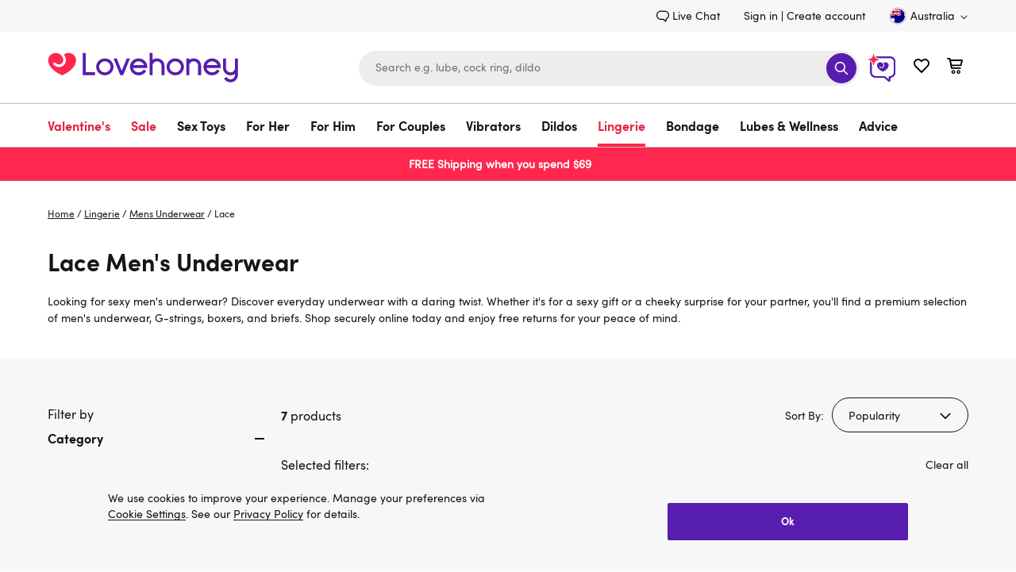

--- FILE ---
content_type: text/html;charset=UTF-8
request_url: https://www.lovehoney.com.au/lingerie/mens-underwear/lace/
body_size: 110830
content:
<!DOCTYPE html>
<html lang="en">
    <head>
        




<script type="text/javascript" src="https://www.lovehoney.com.au/public/8d68f0ce57ce6c6a1bb0665dcb2df620fa59e132be80" async ></script><script>
// akam-sw.js install script version 1.3.6
"serviceWorker"in navigator&&"find"in[]&&function(){var e=new Promise(function(e){"complete"===document.readyState||!1?e():(window.addEventListener("load",function(){e()}),setTimeout(function(){"complete"!==document.readyState&&e()},1e4))}),n=window.akamServiceWorkerInvoked,r="1.3.6";if(n)aka3pmLog("akam-setup already invoked");else{window.akamServiceWorkerInvoked=!0,window.aka3pmLog=function(){window.akamServiceWorkerDebug&&console.log.apply(console,arguments)};function o(e){(window.BOOMR_mq=window.BOOMR_mq||[]).push(["addVar",{"sm.sw.s":e,"sm.sw.v":r}])}var i="/akam-sw.js",a=new Map;navigator.serviceWorker.addEventListener("message",function(e){var n,r,o=e.data;if(o.isAka3pm)if(o.command){var i=(n=o.command,(r=a.get(n))&&r.length>0?r.shift():null);i&&i(e.data.response)}else if(o.commandToClient)switch(o.commandToClient){case"enableDebug":window.akamServiceWorkerDebug||(window.akamServiceWorkerDebug=!0,aka3pmLog("Setup script debug enabled via service worker message"),v());break;case"boomerangMQ":o.payload&&(window.BOOMR_mq=window.BOOMR_mq||[]).push(o.payload)}aka3pmLog("akam-sw message: "+JSON.stringify(e.data))});var t=function(e){return new Promise(function(n){var r,o;r=e.command,o=n,a.has(r)||a.set(r,[]),a.get(r).push(o),navigator.serviceWorker.controller&&(e.isAka3pm=!0,navigator.serviceWorker.controller.postMessage(e))})},c=function(e){return t({command:"navTiming",navTiming:e})},s=null,m={},d=function(){var e=i;return s&&(e+="?othersw="+encodeURIComponent(s)),function(e,n){return new Promise(function(r,i){aka3pmLog("Registering service worker with URL: "+e),navigator.serviceWorker.register(e,n).then(function(e){aka3pmLog("ServiceWorker registration successful with scope: ",e.scope),r(e),o(1)}).catch(function(e){aka3pmLog("ServiceWorker registration failed: ",e),o(0),i(e)})})}(e,m)},g=navigator.serviceWorker.__proto__.register;if(navigator.serviceWorker.__proto__.register=function(n,r){return n.includes(i)?g.call(this,n,r):(aka3pmLog("Overriding registration of service worker for: "+n),s=new URL(n,window.location.href),m=r,navigator.serviceWorker.controller?new Promise(function(n,r){var o=navigator.serviceWorker.controller.scriptURL;if(o.includes(i)){var a=encodeURIComponent(s);o.includes(a)?(aka3pmLog("Cancelling registration as we already integrate other SW: "+s),navigator.serviceWorker.getRegistration().then(function(e){n(e)})):e.then(function(){aka3pmLog("Unregistering existing 3pm service worker"),navigator.serviceWorker.getRegistration().then(function(e){e.unregister().then(function(){return d()}).then(function(e){n(e)}).catch(function(e){r(e)})})})}else aka3pmLog("Cancelling registration as we already have akam-sw.js installed"),navigator.serviceWorker.getRegistration().then(function(e){n(e)})}):g.call(this,n,r))},navigator.serviceWorker.controller){var u=navigator.serviceWorker.controller.scriptURL;u.includes("/akam-sw.js")||u.includes("/akam-sw-preprod.js")||u.includes("/threepm-sw.js")||(aka3pmLog("Detected existing service worker. Removing and re-adding inside akam-sw.js"),s=new URL(u,window.location.href),e.then(function(){navigator.serviceWorker.getRegistration().then(function(e){m={scope:e.scope},e.unregister(),d()})}))}else e.then(function(){window.akamServiceWorkerPreprod&&(i="/akam-sw-preprod.js"),d()});if(window.performance){var w=window.performance.timing,l=w.responseEnd-w.responseStart;c(l)}e.then(function(){t({command:"pageLoad"})});var k=!1;function v(){window.akamServiceWorkerDebug&&!k&&(k=!0,aka3pmLog("Initializing debug functions at window scope"),window.aka3pmInjectSwPolicy=function(e){return t({command:"updatePolicy",policy:e})},window.aka3pmDisableInjectedPolicy=function(){return t({command:"disableInjectedPolicy"})},window.aka3pmDeleteInjectedPolicy=function(){return t({command:"deleteInjectedPolicy"})},window.aka3pmGetStateAsync=function(){return t({command:"getState"})},window.aka3pmDumpState=function(){aka3pmGetStateAsync().then(function(e){aka3pmLog(JSON.stringify(e,null,"\t"))})},window.aka3pmInjectTiming=function(e){return c(e)},window.aka3pmUpdatePolicyFromNetwork=function(){return t({command:"pullPolicyFromNetwork"})})}v()}}();</script>
<script>
    window.monetateQ = window.monetateQ || [];
</script>


    <script type="text/javascript">

        window.monetatePageData = {
            pageType: 'category',
            site: 'www.lovehoney.com.au',
            nativeIntegration: Boolean(true),
        }

        if (window.monetatePageData.pageType) {

            window.monetateQ.push([
                'setPageType',
                window.monetatePageData.pageType
            ]);

            window.monetateQ.push([
                'setCustomVariables',
                [
                    {
                        name: 'site',
                        value: window.monetatePageData.site
                    }
                ]
            ]);
        }

        
    </script>



<script type="text/javascript">var monetateT = new Date().getTime();</script>
<script type="text/javascript" sync
    src="//mon.lovehoney.com.au/se/js/2/a-ff3fb5ff/p/sfcc.lovehoney.com.au/entry.js"></script>

<meta charset="UTF-8"/>

<link rel="dns-prefetch" href="https://p.cquotient.com" />

<link rel="dns-prefetch" href="https://yotpo-editor-production.s3.amazonaws.com" />

<link rel="dns-prefetch" href="https://guarantee-cdn.com" />

<link rel="dns-prefetch" href="https://fonts.googleapis.com" />


<link rel="preconnect" href="https://www.google-analytics.com" />

<link rel="preconnect" href="https://fedc.lovehoney.com.au" />


<link rel="preload" href='/on/demandware.static/Sites-lvhn-au-Site/-/default/dw91060909/fonts/Quintus-Bold.woff2' as="font" type="font/woff2" crossorigin="anonymous" />
<link rel="preload" href='/on/demandware.static/Sites-lvhn-au-Site/-/default/dw723d9fb3/fonts/SofiaProRegular.woff2' as="font" type="font/woff2" crossorigin="anonymous" />
<link rel="preload" href='/on/demandware.static/Sites-lvhn-au-Site/-/default/dw7418bf5e/fonts/SofiaProBold.woff2' as="font" type="font/woff2" crossorigin="anonymous" />

<style>
@font-face{
    font-display: swap;
    font-family: 'SofiaPro';
    
    src: url('/on/demandware.static/Sites-lvhn-au-Site/-/default/dw723d9fb3/fonts/SofiaProRegular.woff2') format('woff2');
    font-weight: 400;
    font-style: normal;
}
@font-face{
    font-display: swap;
    font-family: 'SofiaProBold';
    src: url('/on/demandware.static/Sites-lvhn-au-Site/-/default/dw7418bf5e/fonts/SofiaProBold.woff2') format('woff2');
    font-weight: 700;
    font-style: normal;
}
@font-face{
    font-display: swap;
    font-family: 'QuintusBold';
    src: url('/on/demandware.static/Sites-lvhn-au-Site/-/default/dw91060909/fonts/Quintus-Bold.woff2') format('woff2');
    font-weight: 700;
    font-style: normal;
}
</style>

<style>
.product-image-loader{
background: url('/on/demandware.static/Sites-lvhn-au-Site/-/default/dw38cef610/images/noimagelarge.svg') no-repeat;
}
.local-progress::after,
.local-progress-self::after{
background: url('/on/demandware.static/Sites-lvhn-au-Site/-/default/dwf5421913/images/preloader.svg') no-repeat;
}
.link-primary{font-family:"SofiaPro",arial,sans-serif;font-size:inherit;text-decoration:none;border-width:0 0 2px;border-style:solid;border-color:#4053de;color:#161615;transition:all .2s ease;background:rgba(0,0,0,0);border-radius:0;padding:0;min-height:auto}.link-primary:hover{transition:all .2s ease}.link-primary:hover{border-color:#571dae}body{font-family:"SofiaPro",arial,sans-serif;font-size:.875rem;line-height:1.5;color:#161615;-webkit-font-smoothing:antialiased}*{padding:0;margin:0;border:0;background:rgba(0,0,0,0);list-style:none;box-sizing:border-box;outline:none}a{text-decoration:none;color:#161615}.content-width{margin:0 auto}.utility-nav{display:flex;justify-content:flex-end;align-items:flex-end;padding:9px 0}.utility-nav-wrapper{background:#f7f7f7}.utility-link{margin:0 30px 0 0;display:flex}.header-login{margin:0 5px 0 0}.utility-icon,.minicart-icon{width:22px;height:22px}.minicart,.wishlist-link{margin-left:20px}.utility-icon-contacts{width:16px;height:16px;margin:0 3px 0 0}.skip-link,.minicart-quantity,.sub-level-menu,.sub-level-icon,.mobile-close-menu,.is-desktop-all,.is-tablet-mobile,.wishlist-link-name,.is-mobile,.page-wrapper,.flyout_modal,.footer,.is-hidden,.suggestions-wrapper,.product_tab-navigation,.country_selector-dropdown,.product_sticky,.product_sticky.is-hidden,.secure_header,.secure_footer{display:none}.country_selector{margin:0 0 0 30px}.country_selector-icon{width:11px;height:11px;margin:2px 0 0 4px}.icon-logo{width:196px;height:41px}.header-search-form{display:block}.input_submit-group{position:relative}.input_submit-group .header-search-input{border:1px solid #ededed;font-size:.875rem}.header-search{width:678px}input{width:100%;border-radius:22px;padding:16px 20px;background:#ededed;height:44px;appearance:none}.btn-submit-icon-svg{width:18px;height:18px;fill:#fff}.logo-search-holder,.header-icon,.input_submit-button{display:flex;justify-content:space-between;align-items:center}.header-container{display:flex;justify-content:flex-end}.btn-submit-icon{width:38px;height:38px;position:absolute;right:3px;top:3px;background:#571dae;border-radius:50%;justify-content:center}.logo-search-holder{padding:15px 0 20px}.main-menu,.country_selector-link,.header-user-settings,.utility-nav-list{display:flex;align-items:center}.nav-link{display:inline-block;font-size:1rem;padding:17px 43px 17px 0}.navigation-container{border:1px solid #bdbdbd;border-width:1px 0}.level-1-link{padding:17px 0 12px;font-family:"SofiaProBold",arial,sans-serif;line-height:1.3125rem;border-bottom:4px solid rgba(0,0,0,0)}.logo_holder{display:flex;flex-grow:1}.b-header_promo_banner{padding:7px 20px;font-size:.875rem;line-height:1.5}.b-promo_messages{color:var(--promo_messages-colour, --header_promo_banner-color)}.b-promo_messages-message{color:currentColor}.btn-primary-adaptive{box-sizing:border-box;cursor:pointer;display:inline-block;padding:8px 24px;text-align:center;text-decoration:none;border-width:1px;border-style:solid;transition:all .2s ease;color:#fff;font-family:"SofiaProBold",arial,sans-serif;font-size:1.125rem;line-height:1.375rem;min-height:44px;border-radius:25px;border-color:#571dae;background-color:#571dae}.btn-primary-adaptive:hover{text-decoration:none}.btn-primary-adaptive.disabled,.btn-primary-adaptive[disabled]{background-color:rgba(0,0,0,0);border-color:#545454;color:#545454;font-family:"SofiaPro",arial,sans-serif;cursor:default;opacity:.5}.logo-shop-holder{padding:20px 0}.logo-shop-holder .header-icon{display:none}@media only screen and (min-width : 1200px){.logo{display:flex}.icon-logo{width:240px;height:50px}.logo-shop-holder .icon-logo{width:241px;height:57px}.is-desktop-all{display:block}}@media only screen and (min-width : 1440px){.content-width{width:1400px}}@media only screen and (min-width : 1200px)and (max-width : 1439px){.content-width{width:1160px}}@media only screen and (min-width : 768px)and (max-width : 1199px){.content-width{width:732px}.logo-shop-holder .logo{max-width:196px}}@media only screen and (max-width : 1199px){.utility-nav,.navigation-container{display:none}.header-search{width:360px}.header-search-input{font-size:1rem}.header-search-input::placeholder{font-size:1rem;color:#737373}.navbar-toggler .icon{width:18px;height:22px}.header-icon{margin:0 18px 5px 0}.navbar-toggler{display:flex}.logo-search-holder{padding:13px 0}}@media only screen and (max-width : 767px){.content-width{width:100%;padding:0 20px}.is-desktop-tablet{display:none}.is-mobile{display:block}.header-search-btn{visibility:hidden}.header-search-form{display:block;padding:10px 20px;border-top:1px solid #bdbdbd}.icon-logo{width:141px}.logo-search-holder{flex-wrap:wrap;padding:9px 0 0}.minicart{margin-left:13px}.wishlist-link{margin-left:12px}.navbar-toggler{margin:-2px 0 0 18px;padding-bottom:0;width:18px;height:21px;overflow:hidden}.header-search{order:3;padding:0;width:100%}.header-holder-inner{padding:0}.logo_holder{margin:0 0 5px 20px;min-height:46px}.b-promo_messages .swiper-wrapper{display:flex}.b-promo_messages .swiper-slide{flex-shrink:0;flex-basis:100%}.btn-primary-adaptive,.btn-secondary-adaptive,.btn-secondary-icon-adaptive,.btn-fullwidth-mobile{width:100%}.input_submit-group .header-search-input{font-size:1rem}.logo-shop-holder .logo{max-width:141px}}.dis_message{background:#f7f7f7;display:block;overflow:hidden}.dis_message-details{max-width:866px}.dis_message-inner{margin:25px 0}.dis_message-inner_accept{display:flex;justify-content:space-between;align-items:center}.show+.dis_message-script .dis_message-inner{border-top:1px solid #bdbdbd;padding:25px 0 0}.dis_message-button{flex-shrink:0;margin-left:25px}.global_alert{font-family:"SofiaProBold",arial,sans-serif;color:#e40909;font-size:1rem;text-align:center;margin:0 5px 15px}@media only screen and (max-width : 767px){.dis_message-details{max-width:100%}.dis_message-inner_accept{display:block}.dis_message-button{margin:20px 0 0}.dis_message .link-primary{display:inline-block}}.local-progress,.local-progress-self{position:relative}.local-progress::after,.local-progress::before,.local-progress-self::after,.local-progress-self::before{content:"";position:fixed;z-index:1000;animation:show-loader .3s ease-in}.local-progress::after,.local-progress-self::after{top:calc(50% - 30px);left:calc(50% - 30px);width:60px;height:60px;background-size:100% 100%;opacity:1}.local-progress::before,.local-progress-self::before{inset:0;background:#fff;opacity:.9}.local-progress-self{position:relative}.local-progress-self::after,.local-progress-self::before{position:absolute}@keyframes show-loader{0%{opacity:0}100%{opacity:.9}}.b-header_promo_banner{background:var(--header_promo_banner-bg, #ff274d);color:var(--header_promo_banner-color, inherit);display:flex;font-size:.875rem;line-height:1.6;justify-content:center;padding:10px 50px;position:relative}@media only screen and (max-width : 767px){.b-header_promo_banner{padding:7px 20px}}.b-header_promo_banner-close_cta{background:rgba(0,0,0,0);border:0;cursor:pointer;padding:0;position:absolute;right:20px;text-align:center;top:50%;transform:translateY(-50%)}@media only screen and (max-width : 767px){.b-header_promo_banner-close_cta{right:15px}}.b-header_promo_banner-close_cta .icon-close{fill:var(--header_promo_banner-color);height:20px;width:20px}.b-promo_countdown{color:var(--promo_countdown-color, --header_promo_banner-color);display:flex;flex-flow:row wrap;justify-content:center;text-align:center}.b-promo_countdown-message{display:-webkit-box;-webkit-box-orient:vertical;overflow:hidden;text-overflow:ellipsis;-webkit-line-clamp:2;margin-right:5px}.b-promo_logo{color:var(--promo_logo-colour);display:flex;align-items:center;justify-content:center}.b-promo_logo-link{overflow:hidden;text-overflow:ellipsis;white-space:nowrap}.b-promo_logo>.b-picture{flex-shrink:0;margin-left:5px}.b-promo_logo>.b-picture.m-aspect_ratio{padding-bottom:0;width:auto}.b-promo_logo>.b-picture.m-aspect_ratio .b-picture-image{position:static;height:auto;width:auto}.b-promo_messages{color:var(--promo_messages-colour, --header_promo_banner-color)}@media only screen and (max-width : 767px){.b-promo_messages-slider_wrapper{align-items:center}}@media only screen and (min-width : 768px){.b-promo_messages-slider_wrapper{display:grid;grid-auto-flow:column;grid-auto-columns:1fr}}.b-promo_messages-message{display:-webkit-box;-webkit-box-orient:vertical;overflow:hidden;text-overflow:ellipsis;-webkit-line-clamp:3;text-align:center}@media only screen and (min-width : 768px){.b-promo_messages-message:nth-child(1){text-align:left}.b-promo_messages-message:first-child:last-child,.b-promo_messages-message:nth-child(2){text-align:center}.b-promo_messages-message:nth-child(2):last-child,.b-promo_messages-message:nth-child(3){text-align:right}}html #pwareloadcache{opacity:0}html.pwa-from-cache #pwareloadcache{opacity:1}html #pwaback{opacity:0;display:none}html.pwa-standalone #pwaback{opacity:1;display:block}html #pwa-controls{display:none}html.show-header-bar #pwa-controls{display:block}html .header-banner{display:none}html.show-callout-bar .header-banner{display:block}.lds-dual-ring{display:inline-block;width:100%;height:100px}.lds-dual-ring::after{content:" ";display:block;width:46px;height:46px;margin:40px auto;border-radius:50%;border:5px solid #444;border-color:#444 rgba(0,0,0,0);animation:lds-dual-ring 1.2s linear infinite}@keyframes lds-dual-ring{0%{transform:rotate(0deg)}100%{transform:rotate(360deg)}}

</style>

<script>
var cssStylesCounter = 3.0;
function CSSDone(){
cssStylesCounter -= 1;
if(!cssStylesCounter) {
var styles = document.querySelectorAll('link[as="style"][rel="preload"]');
styles.forEach((item) => {
item.onload = null;
item.rel = "stylesheet"
});
}
}
window.customerAuthenticated = Boolean(false);
window.featureFlagsURL = '/on/demandware.store/Sites-lvhn-au-Site/en_AU/FeatureFlags-GetFlag';


window.ApplePaySession = null;
if (document.cookie.indexOf('dwapupreq') > -1){
document.cookie = "dwapupreq= ; expires = Thu, 01 Jan 1970 00:00:00 GMT"
}

</script>



<link as="style" href="/on/demandware.static/Sites-lvhn-au-Site/-/en_AU/v1769461685393/global.css" rel="preload" integrity="sha512-9mII1jLsgmDlCLRZ6odUNXWXCM209w3RoHL4lQXUjyX3gmmGX4qJKbqxb/mR/W0B9vI27XDPOjdaQpZsMa+KsA==" crossorigin="anonymous" onload="CSSDone()" onerror="CSSDone()"/>
<noscript>
<link href="/on/demandware.static/Sites-lvhn-au-Site/-/en_AU/v1769461685393/global.css" rel="stylesheet" integrity="sha512-9mII1jLsgmDlCLRZ6odUNXWXCM209w3RoHL4lQXUjyX3gmmGX4qJKbqxb/mR/W0B9vI27XDPOjdaQpZsMa+KsA==" crossorigin="anonymous"/>
</noscript>



<link as="style" href="/on/demandware.static/Sites-lvhn-au-Site/-/en_AU/v1769461685393/search-result.css" rel="preload" integrity="sha512-ang3YIwPXf82BRuQxW4iSHJysDiE8vD0XMDo1hXD/H6b4v6ttcrHWUBnLM2XR1x0mi5WtSsbkdiWWZpaSlEh7g==" crossorigin="anonymous" onload="CSSDone()" onerror="CSSDone()"/>
<noscript>
<link href="/on/demandware.static/Sites-lvhn-au-Site/-/en_AU/v1769461685393/search-result.css" rel="stylesheet" integrity="sha512-ang3YIwPXf82BRuQxW4iSHJysDiE8vD0XMDo1hXD/H6b4v6ttcrHWUBnLM2XR1x0mi5WtSsbkdiWWZpaSlEh7g==" crossorigin="anonymous"/>
</noscript>



<link as="style" href="/on/demandware.static/Sites-lvhn-au-Site/-/en_AU/v1769461685393/content_stream.css" rel="preload" integrity="sha512-vt2klykv8u4LIAXplcDjatxAT7XZxGKR5sIdAlbo9Rr194yNGmQVK6bVE0ZB4dckJQJcwphXlII+CEb09dHghw==" crossorigin="anonymous" onload="CSSDone()" onerror="CSSDone()"/>
<noscript>
<link href="/on/demandware.static/Sites-lvhn-au-Site/-/en_AU/v1769461685393/content_stream.css" rel="stylesheet" integrity="sha512-vt2klykv8u4LIAXplcDjatxAT7XZxGKR5sIdAlbo9Rr194yNGmQVK6bVE0ZB4dckJQJcwphXlII+CEb09dHghw==" crossorigin="anonymous"/>
</noscript>





<link rel="preload" href="/on/demandware.static/Sites-lvhn-au-Site/-/en_AU/v1769461685393/main.js" integrity="sha512-XbchmplFlqDBsz1O8z8Vp5bzM3KjfW887ChPzijuEQoSqOJCT71E6L3vZL7yDBj4NLR5c/nxyNSVIkRhqN44bQ==" as="script" crossorigin="anonymous" />


<script>
/*loadCSS. [c]2017 Filament Group, Inc. MIT License */
!(function(c){function h(a){function b(){a.addEventListener?a.removeEventListener("load",b):a.attachEvent&&a.detachEvent("onload",b);a.setAttribute("onload",null);a.media=d}var d=a.media||"all";a.addEventListener?a.addEventListener("load",b):a.attachEvent&&a.attachEvent("onload",b);setTimeout(function(){a.rel="stylesheet";a.media="only x"});setTimeout(b,3E3)}function e(){if(!f())for(var a=c.document.getElementsByTagName("link"),b=0;b<a.length;b++){var d=a[b];"preload"!==d.rel||"style"!==d.getAttribute("as")||d.getAttribute("data-loadcss")||(d.setAttribute("data-loadcss",!0),h(d))}}var f=function(){try{var a=c.document.createElement("link").relList.supports("preload")}catch(b){a=!1}return function(){return a}}();if(!f()){e();var g=c.setInterval(e,500);c.addEventListener?c.addEventListener("load",function(){e();c.clearInterval(g)}):c.attachEvent&&c.attachEvent("onload",function(){e();c.clearInterval(g)})}})(this);
</script>

<link rel="preload" href="/on/demandware.static/Sites-lvhn-au-Site/-/default/dw38cef610/images/noimagelarge.svg" as="image" />

<script>
    window.headInitTime = Date.now();
    
        window.assetsStaticURL = '/on/demandware.static/Sites-lvhn-au-Site/-/en_AU/v1769461685393/';
    
    document.addEventListener('DOMContentLoaded', function () {
        window.domReadyTime = Date.now();
    }, { once: true });
</script>


 
    
        <script async="async" integrity="sha512-XbchmplFlqDBsz1O8z8Vp5bzM3KjfW887ChPzijuEQoSqOJCT71E6L3vZL7yDBj4NLR5c/nxyNSVIkRhqN44bQ==" src="/on/demandware.static/Sites-lvhn-au-Site/-/en_AU/v1769461685393/main.js" crossorigin="anonymous"></script>
    




    <!-- OneTrust Cookies Consent Notice start for lovehoney.com.au -->
 
<script src="https://cdn.cookielaw.org/scripttemplates/otSDKStub.js"  type="text/javascript" charset="UTF-8" data-domain-script="0197115f-6193-7f2c-a0c5-16a34602afd1" ></script>
<script type="text/javascript">
function OptanonWrapper() {document.getElementById("onetrust-consent-sdk").classList.add("cookie-consent", "m-with-reject"); }
</script>
<!-- OneTrust Cookies Consent Notice end for lovehoney.com.au -->


<meta http-equiv="x-ua-compatible" content="ie=edge" />
<meta name="format-detection" content="telephone=no" />
<meta name="viewport" content="width=device-width, initial-scale=1"/>


<meta name="facebook-domain-verification" content="5nz2esorn98wkmuohlvqjsumiw4rbe" />


<!-- TO BE REVIEWED -->

<!-- Google Tag Manager -->
<script>(function(w,d,s,l,i){w[l]=w[l]||[];w[l].push({'gtm.start':
new Date().getTime(),event:'gtm.js'});var f=d.getElementsByTagName(s)[0],
j=d.createElement(s),dl=l!='dataLayer'?'&l='+l:'';j.async=true;j.src=
'https://fedc.lovehoney.com.au/fedc.js?id='+i+dl;f.parentNode.insertBefore(j,f);
})(window,document,'script','dataLayer','K89FL2D');</script>
<script>dataLayer.currencyCode = 'AUD';</script>
<!-- End Google Tag Manager -->
<meta name="theme-color" content="#fff" />


    <script>
        if ("serviceWorker" in navigator) {
            setTimeout(function () {
                navigator.serviceWorker.getRegistrations().then(function(registrations) {
                    registrations.forEach(function (registration) {
                        registration.unregister()
                    })
                })
            }, 0);
        }
    </script>


<script>

window.pwa = window.pwa || {};


// $swcached$ will be replaced in service-worker and can have values 'true' and 'maybe'
// this value should solely be used for staging and sandboxes to determine if
// editors are able to request a fresh version from the cache
window.pwa.servedFromCache = '$swcached$' === 'true'; 
</script>

<link rel="icon" type="image/x-icon" href="/on/demandware.static/Sites-lvhn-au-Site/-/default/dw2bec6985/images/favicons/favicon.ico" sizes="16x16" />
<link rel="apple-touch-icon" href="/on/demandware.static/Sites-lvhn-au-Site/-/default/dw05056f37/images/favicons/favicons-152x152.png" />
<link rel="apple-touch-icon-precomposed" href="/on/demandware.static/Sites-lvhn-au-Site/-/default/dw05056f37/images/favicons/favicons-152x152.png" />
<link rel="apple-touch-icon" href="/on/demandware.static/Sites-lvhn-au-Site/-/default/dw17f3bd06/images/favicons/favicon-57x57.png" />
<link rel="icon" type="image/png" href="/on/demandware.static/Sites-lvhn-au-Site/-/default/dw05056f37/images/favicons/favicons-152x152.png" sizes="152x152" />





















    <!-- version 4.4.1 -->
    <title>Men&#x27;s Sexy Lace Underwear | Erotic Underwear for Men | Lovehoney AU</title>






    <meta name="description" content="Shop men's sexy Lace underwear, including erotic thongs, G-strings, boxers, briefs and more at Lovehoney Australia. Discreet packaging and FREE delivery available." />





    <meta name="robots" content="index, follow" />



    <link rel="canonical" href="https://www.lovehoney.com.au/lingerie/mens-underwear/lace/" />



    
        <link rel="alternate" href="https://www.lovehoney.com.au/lingerie/mens-underwear/lace/" hreflang="en-au" />
    
        <link rel="alternate" href="https://www.lovehoney.ca/lingerie/mens-underwear/lace/" hreflang="en-ca" />
    
        <link rel="alternate" href="https://www.lovehoney.eu/lingerie/mens-underwear/lace/" hreflang="en-ie" />
    
        <link rel="alternate" href="https://www.lovehoney.co.nz/lingerie/mens-underwear/lace/" hreflang="en-nz" />
    
        <link rel="alternate" href="https://www.lovehoney.co.uk/lingerie/mens-underwear/lace/" hreflang="en-gb" />
    
        <link rel="alternate" href="https://www.lovehoney.com/lingerie/mens-underwear/lace/" hreflang="en-us" />
    



    
        
            <meta property="og:site_name" content="Lovehoney AU" />
        
    
        
            <meta property="og:url" content="https://www.lovehoney.com.au/lingerie/mens-underwear/lace/" />
        
    
        
            <meta property="og:title" content="Men's Sexy Lace Underwear | Erotic Underwear for Men | Lovehoney AU" />
        
    
        
            <meta property="og:description" content="Shop men's sexy Lace underwear, including erotic thongs, G-strings, boxers, briefs and more at Lovehoney Australia. Discreet packaging and FREE delivery available." />
        
    
        
            <meta property="og:image" content="https://media.lovehoneyassets.com/i/lovehoney/85296_a46329_black_regular_000?$primary$&amp;h=632&amp;w=474" />
        
    

    
        <link rel="image_src" href="" />
    













 

    
        
            
    <!-- dwMarker="content" dwContentID="12ff501cbb233e3d3d65b21e1a" -->
    
    

    

    <script type="application/ld+json">{"@context":"http://schema.org","@type":"Organization","legalName":"Lovehoney Limited","name":"Lovehoney","alternateName":"Love honey","brand":"Lovehoney","description":"Shop with Lovehoney, the best online adult store for sex toys and lingerie in Australia. Free shipping available and award-winning customer service.","url":"https://www.lovehoney.com.au","telephone":"+617 3868 6900","sameAs":["https://twitter.com/Lovehoney","https://www.linkedin.com/company/lovehoney","https://www.youtube.com/c/LovehoneyTV/featured","https://www.instagram.com/lovehoneyau/","https://en.wikipedia.org/wiki/Lovehoney","https://www.crunchbase.com/organization/lovehoney","https://www.facebook.com/lovehoneyau/"],"address":[{"@type":"PostalAddress","streetAddress":"133B Lavarack Ave","addressLocality":"Eagle Farm QLD","postalCode":"4009","addressCountry":"Australia"}],"contactPoint":[{"@type":"ContactPoint","telephone":"+617 3868 6900","contactType":"customerservice","areaServed":"AU"}]}</script>
    <!-- END_dwmarker -->


        
        
        
    
        
        
        
    
        
        
        
            <script type="application/ld+json">
                {"@context":"http://schema.org/","@type":"ItemList","itemListElement":[{"@type":"ListItem","position":1,"url":"https://www.lovehoney.com.au/lingerie/mens-underwear/mens-g-strings/p/lhm-black-lace-thong/a46329g85296.html"},{"@type":"ListItem","position":2,"url":"https://www.lovehoney.com.au/lingerie/mens-underwear/boxers-shorts/p/lhm-black-lace-boxer-shorts/a46328g85298.html"},{"@type":"ListItem","position":3,"url":"https://www.lovehoney.com.au/lingerie/mens-underwear/mens-g-strings/p/lhm-red-lace-thong/a46329g83334.html"},{"@type":"ListItem","position":4,"url":"https://www.lovehoney.com.au/lingerie/mens-underwear/boxers-shorts/p/male-power-black-lace-boxers/a48703g86626.html"},{"@type":"ListItem","position":5,"url":"https://www.lovehoney.com.au/lingerie/mens-underwear/boxers-shorts/p/lhm-black-lace-open-front-and-back-boxer-shorts/a47681g85293.html"},{"@type":"ListItem","position":6,"url":"https://www.lovehoney.com.au/lingerie/mens-underwear/boxers-shorts/p/male-power-stretch-lace-cut-out-boxer-shorts/a22965g33068.html"},{"@type":"ListItem","position":7,"url":"https://www.lovehoney.com.au/lingerie/mens-underwear/boxers-shorts/p/lhm-red-lace-boxer-shorts/a46328g83331.html"}]}
            </script>
        
    





        <script type="text/javascript">//<!--
/* <![CDATA[ (head-active_data.js) */
var dw = (window.dw || {});
dw.ac = {
    _analytics: null,
    _events: [],
    _category: "",
    _searchData: "",
    _anact: "",
    _anact_nohit_tag: "",
    _analytics_enabled: "true",
    _timeZone: "Australia/Brisbane",
    _capture: function(configs) {
        if (Object.prototype.toString.call(configs) === "[object Array]") {
            configs.forEach(captureObject);
            return;
        }
        dw.ac._events.push(configs);
    },
	capture: function() { 
		dw.ac._capture(arguments);
		// send to CQ as well:
		if (window.CQuotient) {
			window.CQuotient.trackEventsFromAC(arguments);
		}
	},
    EV_PRD_SEARCHHIT: "searchhit",
    EV_PRD_DETAIL: "detail",
    EV_PRD_RECOMMENDATION: "recommendation",
    EV_PRD_SETPRODUCT: "setproduct",
    applyContext: function(context) {
        if (typeof context === "object" && context.hasOwnProperty("category")) {
        	dw.ac._category = context.category;
        }
        if (typeof context === "object" && context.hasOwnProperty("searchData")) {
        	dw.ac._searchData = context.searchData;
        }
    },
    setDWAnalytics: function(analytics) {
        dw.ac._analytics = analytics;
    },
    eventsIsEmpty: function() {
        return 0 == dw.ac._events.length;
    }
};
/* ]]> */
// -->
</script>
<script type="text/javascript">//<!--
/* <![CDATA[ (head-cquotient.js) */
var CQuotient = window.CQuotient = {};
CQuotient.clientId = 'bdpc-lvhn-au';
CQuotient.realm = 'BDPC';
CQuotient.siteId = 'lvhn-au';
CQuotient.instanceType = 'prd';
CQuotient.locale = 'en_AU';
CQuotient.fbPixelId = '__UNKNOWN__';
CQuotient.activities = [];
CQuotient.cqcid='';
CQuotient.cquid='';
CQuotient.cqeid='';
CQuotient.cqlid='';
CQuotient.apiHost='api.cquotient.com';
/* Turn this on to test against Staging Einstein */
/* CQuotient.useTest= true; */
CQuotient.useTest = ('true' === 'false');
CQuotient.initFromCookies = function () {
	var ca = document.cookie.split(';');
	for(var i=0;i < ca.length;i++) {
	  var c = ca[i];
	  while (c.charAt(0)==' ') c = c.substring(1,c.length);
	  if (c.indexOf('cqcid=') == 0) {
		CQuotient.cqcid=c.substring('cqcid='.length,c.length);
	  } else if (c.indexOf('cquid=') == 0) {
		  var value = c.substring('cquid='.length,c.length);
		  if (value) {
		  	var split_value = value.split("|", 3);
		  	if (split_value.length > 0) {
			  CQuotient.cquid=split_value[0];
		  	}
		  	if (split_value.length > 1) {
			  CQuotient.cqeid=split_value[1];
		  	}
		  	if (split_value.length > 2) {
			  CQuotient.cqlid=split_value[2];
		  	}
		  }
	  }
	}
}
CQuotient.getCQCookieId = function () {
	if(window.CQuotient.cqcid == '')
		window.CQuotient.initFromCookies();
	return window.CQuotient.cqcid;
};
CQuotient.getCQUserId = function () {
	if(window.CQuotient.cquid == '')
		window.CQuotient.initFromCookies();
	return window.CQuotient.cquid;
};
CQuotient.getCQHashedEmail = function () {
	if(window.CQuotient.cqeid == '')
		window.CQuotient.initFromCookies();
	return window.CQuotient.cqeid;
};
CQuotient.getCQHashedLogin = function () {
	if(window.CQuotient.cqlid == '')
		window.CQuotient.initFromCookies();
	return window.CQuotient.cqlid;
};
CQuotient.trackEventsFromAC = function (/* Object or Array */ events) {
try {
	if (Object.prototype.toString.call(events) === "[object Array]") {
		events.forEach(_trackASingleCQEvent);
	} else {
		CQuotient._trackASingleCQEvent(events);
	}
} catch(err) {}
};
CQuotient._trackASingleCQEvent = function ( /* Object */ event) {
	if (event && event.id) {
		if (event.type === dw.ac.EV_PRD_DETAIL) {
			CQuotient.trackViewProduct( {id:'', alt_id: event.id, type: 'raw_sku'} );
		} // not handling the other dw.ac.* events currently
	}
};
CQuotient.trackViewProduct = function(/* Object */ cqParamData){
	var cq_params = {};
	cq_params.cookieId = CQuotient.getCQCookieId();
	cq_params.userId = CQuotient.getCQUserId();
	cq_params.emailId = CQuotient.getCQHashedEmail();
	cq_params.loginId = CQuotient.getCQHashedLogin();
	cq_params.product = cqParamData.product;
	cq_params.realm = cqParamData.realm;
	cq_params.siteId = cqParamData.siteId;
	cq_params.instanceType = cqParamData.instanceType;
	cq_params.locale = CQuotient.locale;
	
	if(CQuotient.sendActivity) {
		CQuotient.sendActivity(CQuotient.clientId, 'viewProduct', cq_params);
	} else {
		CQuotient.activities.push({activityType: 'viewProduct', parameters: cq_params});
	}
};
/* ]]> */
// -->
</script>
<!-- Demandware Apple Pay -->

<style type="text/css">ISAPPLEPAY{display:inline}.dw-apple-pay-button,.dw-apple-pay-button:hover,.dw-apple-pay-button:active{background-color:black;background-image:-webkit-named-image(apple-pay-logo-white);background-position:50% 50%;background-repeat:no-repeat;background-size:75% 60%;border-radius:5px;border:1px solid black;box-sizing:border-box;margin:5px auto;min-height:30px;min-width:100px;padding:0}
.dw-apple-pay-button:after{content:'Apple Pay';visibility:hidden}.dw-apple-pay-button.dw-apple-pay-logo-white{background-color:white;border-color:white;background-image:-webkit-named-image(apple-pay-logo-black);color:black}.dw-apple-pay-button.dw-apple-pay-logo-white.dw-apple-pay-border{border-color:black}</style>

    
<script>(window.BOOMR_mq=window.BOOMR_mq||[]).push(["addVar",{"rua.upush":"false","rua.cpush":"true","rua.upre":"false","rua.cpre":"true","rua.uprl":"false","rua.cprl":"false","rua.cprf":"false","rua.trans":"SJ-e6fa8bae-d9e5-4b5e-be32-caa44322ceb7","rua.cook":"false","rua.ims":"false","rua.ufprl":"false","rua.cfprl":"true","rua.isuxp":"false","rua.texp":"norulematch","rua.ceh":"false","rua.ueh":"false","rua.ieh.st":"0"}]);</script>
                              <script>!function(e){var n="https://s.go-mpulse.net/boomerang/";if("False"=="True")e.BOOMR_config=e.BOOMR_config||{},e.BOOMR_config.PageParams=e.BOOMR_config.PageParams||{},e.BOOMR_config.PageParams.pci=!0,n="https://s2.go-mpulse.net/boomerang/";if(window.BOOMR_API_key="HSHF6-GXTH6-UKNFK-RBZ6J-KZG5X",function(){function e(){if(!o){var e=document.createElement("script");e.id="boomr-scr-as",e.src=window.BOOMR.url,e.async=!0,i.parentNode.appendChild(e),o=!0}}function t(e){o=!0;var n,t,a,r,d=document,O=window;if(window.BOOMR.snippetMethod=e?"if":"i",t=function(e,n){var t=d.createElement("script");t.id=n||"boomr-if-as",t.src=window.BOOMR.url,BOOMR_lstart=(new Date).getTime(),e=e||d.body,e.appendChild(t)},!window.addEventListener&&window.attachEvent&&navigator.userAgent.match(/MSIE [67]\./))return window.BOOMR.snippetMethod="s",void t(i.parentNode,"boomr-async");a=document.createElement("IFRAME"),a.src="about:blank",a.title="",a.role="presentation",a.loading="eager",r=(a.frameElement||a).style,r.width=0,r.height=0,r.border=0,r.display="none",i.parentNode.appendChild(a);try{O=a.contentWindow,d=O.document.open()}catch(_){n=document.domain,a.src="javascript:var d=document.open();d.domain='"+n+"';void(0);",O=a.contentWindow,d=O.document.open()}if(n)d._boomrl=function(){this.domain=n,t()},d.write("<bo"+"dy onload='document._boomrl();'>");else if(O._boomrl=function(){t()},O.addEventListener)O.addEventListener("load",O._boomrl,!1);else if(O.attachEvent)O.attachEvent("onload",O._boomrl);d.close()}function a(e){window.BOOMR_onload=e&&e.timeStamp||(new Date).getTime()}if(!window.BOOMR||!window.BOOMR.version&&!window.BOOMR.snippetExecuted){window.BOOMR=window.BOOMR||{},window.BOOMR.snippetStart=(new Date).getTime(),window.BOOMR.snippetExecuted=!0,window.BOOMR.snippetVersion=12,window.BOOMR.url=n+"HSHF6-GXTH6-UKNFK-RBZ6J-KZG5X";var i=document.currentScript||document.getElementsByTagName("script")[0],o=!1,r=document.createElement("link");if(r.relList&&"function"==typeof r.relList.supports&&r.relList.supports("preload")&&"as"in r)window.BOOMR.snippetMethod="p",r.href=window.BOOMR.url,r.rel="preload",r.as="script",r.addEventListener("load",e),r.addEventListener("error",function(){t(!0)}),setTimeout(function(){if(!o)t(!0)},3e3),BOOMR_lstart=(new Date).getTime(),i.parentNode.appendChild(r);else t(!1);if(window.addEventListener)window.addEventListener("load",a,!1);else if(window.attachEvent)window.attachEvent("onload",a)}}(),"".length>0)if(e&&"performance"in e&&e.performance&&"function"==typeof e.performance.setResourceTimingBufferSize)e.performance.setResourceTimingBufferSize();!function(){if(BOOMR=e.BOOMR||{},BOOMR.plugins=BOOMR.plugins||{},!BOOMR.plugins.AK){var n="true"=="true"?1:0,t="",a="clowclaccfjuq2lx4rza-f-9828efe55-clientnsv4-s.akamaihd.net",i="false"=="true"?2:1,o={"ak.v":"39","ak.cp":"687501","ak.ai":parseInt("708150",10),"ak.ol":"0","ak.cr":10,"ak.ipv":4,"ak.proto":"h2","ak.rid":"ae608d54","ak.r":51208,"ak.a2":n,"ak.m":"dscb","ak.n":"essl","ak.bpcip":"18.221.97.0","ak.cport":37142,"ak.gh":"23.209.83.14","ak.quicv":"","ak.tlsv":"tls1.3","ak.0rtt":"","ak.0rtt.ed":"","ak.csrc":"-","ak.acc":"","ak.t":"1769464946","ak.ak":"hOBiQwZUYzCg5VSAfCLimQ==fU+xU7LHgknWdpbWsRWSAYuNUy7pX8kphwit9DGilvnT0WUmTepfVF6mXs/pexH2pQZn2w/nTi6XKKozxA/inUt7dqL0xwZmpwmOxmRlJpWqkwHsBhNIKmhqY2XobBlam/eeSXUOfH/O2jPmg+oXvaAUZagAU3Hu7RjNB8H8CeVA04Q6Ftxd3wC5wznByZsKMhTVy7DafCec1QRkcJWzD2tyZHlvkN0ZxqqL2ctDu19yA8v5GNYLxp7krIPYl5kUYWXRY7TA56ZdYhBIYAB9KuoOGHEMR2aQW/4M9uKbVI8Xohgeoje8ZUH6i0ZpBeeP0uYkHB65GqugTwVz/XMD5EXYEvm+4ER2XOYmDBNtb+lRsSsm6l89vUYlgTMXOfEYYJH61MvDW9F/dwxOYFybPcZLmJwgH7bkB+7jE7qoiZc=","ak.pv":"229","ak.dpoabenc":"","ak.tf":i};if(""!==t)o["ak.ruds"]=t;var r={i:!1,av:function(n){var t="http.initiator";if(n&&(!n[t]||"spa_hard"===n[t]))o["ak.feo"]=void 0!==e.aFeoApplied?1:0,BOOMR.addVar(o)},rv:function(){var e=["ak.bpcip","ak.cport","ak.cr","ak.csrc","ak.gh","ak.ipv","ak.m","ak.n","ak.ol","ak.proto","ak.quicv","ak.tlsv","ak.0rtt","ak.0rtt.ed","ak.r","ak.acc","ak.t","ak.tf"];BOOMR.removeVar(e)}};BOOMR.plugins.AK={akVars:o,akDNSPreFetchDomain:a,init:function(){if(!r.i){var e=BOOMR.subscribe;e("before_beacon",r.av,null,null),e("onbeacon",r.rv,null,null),r.i=!0}return this},is_complete:function(){return!0}}}}()}(window);</script></head>
    <body
        data-widget="focusHighlighter"
        data-event-keyup="handleKeyup"
        data-event-click="handleClick"
    >
        

<div class="visually-hidden">
<svg aria-hidden="true" style="position: absolute; width: 0; height: 0; overflow: hidden;" version="1.1" xmlns="http://www.w3.org/2000/svg" xmlns:xlink="http://www.w3.org/1999/xlink">
<defs>
<symbol id="icon-hamburger" viewBox="0 0 26 32">
<path d="M24.727 27.636v0c0.803 0 1.455-0.651 1.455-1.455s-0.651-1.455-1.455-1.455h-23.273c-0.803 0-1.455 0.651-1.455 1.455s0.651 1.455 1.455 1.455h23.273zM24.727 17.455v0c0.803 0 1.455-0.651 1.455-1.455s-0.651-1.455-1.455-1.455h-23.273c-0.803 0-1.455 0.651-1.455 1.455s0.651 1.455 1.455 1.455h23.273zM24.727 7.273v0c0.803 0 1.455-0.651 1.455-1.455s-0.651-1.455-1.455-1.455h-23.273c-0.803 0-1.455 0.651-1.455 1.455s0.651 1.455 1.455 1.455h23.273z"></path>
</symbol>
<symbol id="icon-close" viewBox="0 0 32 32">
<path d="M17.728 16l5.185-5.185c0.221-0.221 0.358-0.527 0.358-0.865 0-0.675-0.547-1.222-1.222-1.222-0.337 0-0.643 0.137-0.864 0.358v0l-5.185 5.187-5.185-5.187c-0.221-0.221-0.527-0.358-0.864-0.358-0.675 0-1.222 0.547-1.222 1.222 0 0.338 0.137 0.643 0.358 0.865l5.185 5.185-5.185 5.185c-0.221 0.221-0.358 0.527-0.358 0.865 0 0.675 0.547 1.222 1.222 1.222 0.337 0 0.643-0.137 0.864-0.358v0l5.185-5.187 5.185 5.187c0.221 0.221 0.527 0.358 0.864 0.358 0.675 0 1.222-0.547 1.222-1.222 0-0.338-0.137-0.643-0.358-0.865l-5.185-5.185z"></path>
</symbol>
<symbol id="icon-account" viewBox="0 0 32 32">
<path d="M16 4.073c-2.167 0.005-3.922 1.764-3.922 3.932 0 1.082 0.437 2.062 1.144 2.773l-0-0c0.711 0.708 1.691 1.145 2.774 1.145 2.168 0 3.926-1.755 3.932-3.921v-0.001c0-2.167-1.76-3.927-3.927-3.927zM16 14.545c-0.006 0-0.013 0-0.020 0-1.801 0-3.431-0.733-4.608-1.917l-0-0c-1.184-1.177-1.917-2.807-1.917-4.608 0-0.007 0-0.014 0-0.022v0.001c0-3.609 2.938-6.545 6.545-6.545 3.609 0 6.545 2.937 6.545 6.545 0 3.607-2.937 6.545-6.545 6.545zM6.953 26.566c0.636 0.513 3.699 1.361 9.047 1.361 5.347 0 8.41-0.848 9.047-1.361-0.14-3.599-4.144-6.493-9.047-6.493s-8.911 2.895-9.047 6.493zM16 30.545c-4.346 0-11.636-0.495-11.636-3.791 0-5.129 5.222-9.3 11.636-9.3 6.416 0 11.636 4.172 11.636 9.3 0 3.296-7.29 3.791-11.636 3.791z"></path>
</symbol>
<symbol id="icon-search" viewBox="0 0 32 32">
<path d="M4.262 13.167c0.007-4.915 3.989-8.897 8.903-8.905h0.001c4.917 0.005 8.902 3.989 8.908 8.906v0.001c-0.005 4.918-3.99 8.903-8.907 8.908h-0c-4.916-0.007-8.899-3.992-8.903-8.909v-0zM30.135 28.15l-7.763-7.763c1.564-1.965 2.509-4.482 2.509-7.22v-0c-0.001-6.458-5.257-11.712-11.715-11.712s-11.712 5.254-11.712 11.712c0 6.458 5.254 11.713 11.712 11.713 2.738-0 5.256-0.946 7.244-2.527l-0.024 0.018 7.763 7.763c0.25 0.235 0.588 0.38 0.96 0.38 0.775 0 1.404-0.628 1.404-1.404 0-0.372-0.144-0.709-0.38-0.961l0.001 0.001z"></path>
</symbol>
<symbol id="icon-cart" viewBox="0 0 32 32">
<path d="M13.18 23.683c1.926 0 3.492 1.539 3.492 3.433 0 1.891-1.567 3.43-3.492 3.43s-3.492-1.539-3.492-3.431c0-1.891 1.567-3.431 3.492-3.431zM22.598 23.683c1.924 0 3.491 1.54 3.491 3.433 0 1.891-1.567 3.43-3.491 3.43-1.926 0-3.492-1.539-3.492-3.43 0-1.892 1.567-3.433 3.491-3.433zM13.18 25.69c-0.003-0-0.006-0-0.009-0-0.775 0-1.404 0.628-1.404 1.404 0 0.008 0 0.015 0 0.023v-0.001c0 0.797 0.62 1.423 1.412 1.423 0.791 0 1.412-0.625 1.412-1.424 0-0.006 0-0.013 0-0.020 0-0.776-0.629-1.405-1.405-1.405-0.003 0-0.005 0-0.008 0h0zM22.598 25.69c-0.003-0-0.006-0-0.009-0-0.776 0-1.405 0.629-1.405 1.405 0 0.007 0 0.014 0 0.021v-0.001c0 0.799 0.623 1.424 1.414 1.424s1.411-0.625 1.411-1.425-0.62-1.425-1.411-1.425zM27.466 7.229l-1.552 6.525h-15.564l-1.411-6.525h18.528zM30.247 5.071c-0.246-0.32-0.625-0.527-1.053-0.54l-0.002-0h-20.832l-0.438-2.009c-0.148-0.612-0.688-1.061-1.335-1.068h-3.768c-0.002 0-0.005-0-0.007-0-0.748 0-1.354 0.603-1.36 1.349v0.001c0 0.745 0.615 1.351 1.367 1.351h2.655l3.171 16.055c0.186 0.813 0.742 1.359 1.385 1.359h15.715c0.378-0.004 0.718-0.16 0.964-0.41l0-0c0.245-0.239 0.399-0.571 0.406-0.938l0-0.001c-0.007-0.369-0.162-0.701-0.407-0.939l-0-0c-0.244-0.248-0.581-0.404-0.954-0.41l-0.001-0h-14.572l-0.297-2.415h16.112c0.635-0.013 1.164-0.45 1.317-1.039l0.002-0.010 2.196-9.228c0.019-0.083 0.029-0.179 0.029-0.277 0-0.316-0.112-0.607-0.298-0.834l0.002 0.002z"></path>
</symbol>
<symbol id="icon-heart" viewBox="0 0 32 32">
<path d="M9.696 5.67c-1.453 0-2.822 0.58-3.856 1.633-2.16 2.236-2.16 5.852-0.015 8.074l10.157 10.359 10.169-10.4c2.169-2.209 2.177-5.809 0.020-8.026-0.984-1.014-2.359-1.644-3.88-1.645h-0.019c-1.522 0.005-2.895 0.639-3.873 1.655l-0.002 0.002-0.001 0.003-1.418 1.447c-0.252 0.258-0.604 0.417-0.993 0.417s-0.742-0.16-0.994-0.419l-0-0-1.417-1.447c-0.977-1.017-2.346-1.65-3.864-1.654h-0.014zM15.984 29.091c-0 0-0 0-0.001 0-0.388 0-0.739-0.159-0.991-0.416l-0-0-11.161-11.382c-3.168-3.281-3.168-8.609-0.007-11.884 1.591-1.622 3.665-2.496 5.872-2.496h0.020c2.296 0.003 4.369 0.957 5.846 2.489l0.002 0.003 0.419 0.429 0.42-0.429c1.482-1.536 3.558-2.492 5.857-2.496h0.030c0.003 0 0.006 0 0.010 0 2.285 0 4.35 0.939 5.832 2.452l0.001 0.001c3.22 3.309 3.209 8.633 0.003 11.897l-11.158 11.414c-0.253 0.258-0.604 0.417-0.993 0.417h-0.001z"></path>
</symbol>
<symbol id="icon-heart-fill" viewBox="0 0 32 32">
<path d="M31.903 10.387c0-5.134-3.845-9.296-8.589-9.296-3.098 0-5.803 1.78-7.314 4.441-1.511-2.661-4.217-4.441-7.315-4.441-4.743 0-8.588 4.162-8.588 9.296 0 2.795 1.144 5.296 2.948 6.998l12.171 13.173c0.208 0.225 0.49 0.352 0.784 0.352s0.576-0.126 0.784-0.352l12.171-13.173c1.804-1.703 2.948-4.204 2.948-6.998z"></path>
</symbol>
<symbol id="icon-cogs" viewBox="0 0 32 32">
<path d="M22.519 10.634c0.003-0 0.007-0 0.011-0 0.831 0 1.516 0.628 1.605 1.436l0.001 0.007 0.169 1.654c-0 0.001-0 0.003-0 0.004 0 0.071 0.041 0.133 0.101 0.163l0.001 0c0.388 0.128 0.762 0.298 1.114 0.506 0.029 0.016 0.065 0.025 0.102 0.025s0.072-0.009 0.103-0.026l-0.001 0.001 1.417-0.877c0.247-0.152 0.546-0.243 0.867-0.243 0.52 0 0.985 0.238 1.291 0.611l1.050 1.319c0.228 0.276 0.367 0.634 0.367 1.025 0 0.46-0.193 0.875-0.501 1.17l-0.001 0.001-1.183 1.148c-0.067 0.067-0.1 0.134-0.067 0.202 0.122 0.4 0.214 0.807 0.272 1.222 0 0.067 0.067 0.1 0.134 0.135l1.587 0.543c0.809 0.256 1.276 1.101 1.062 1.921l-0.374 1.655c-0.167 0.728-0.809 1.262-1.576 1.262-0.075 0-0.149-0.005-0.222-0.015l0.008 0.001-1.619-0.202c-0.018-0.008-0.039-0.012-0.062-0.012-0.060 0-0.112 0.032-0.14 0.080l-0 0.001c-0.25 0.357-0.493 0.667-0.752 0.962l0.011-0.012-0.010 0.003c-0.042 0.020-0.071 0.062-0.071 0.111 0 0.020 0.005 0.038 0.013 0.054l-0-0.001 0.573 1.62c0.059 0.162 0.093 0.349 0.093 0.544 0 0.65-0.378 1.212-0.927 1.477l-0.010 0.004-1.519 0.743c-0.207 0.102-0.45 0.162-0.708 0.162-0.581 0-1.092-0.305-1.38-0.763l-0.004-0.007-0.88-1.418c-0.042-0.062-0.112-0.102-0.192-0.102-0.003 0-0.006 0-0.009 0h0c-0.407 0.033-0.815 0.033-1.222 0-0.008-0.001-0.017-0.002-0.026-0.002-0.075 0-0.141 0.041-0.176 0.102l-0.001 0.001-0.877 1.418c-0.288 0.468-0.797 0.775-1.378 0.775-0.003 0-0.005 0-0.007-0h0c-0.259-0.008-0.501-0.069-0.719-0.172l0.011 0.005-1.539-0.739c-0.559-0.266-0.939-0.827-0.939-1.476 0-0.197 0.035-0.386 0.099-0.56l-0.004 0.011 0.573-1.587c-0.001-0.065-0.026-0.124-0.067-0.169l0 0c-0.264-0.283-0.509-0.593-0.726-0.922l-0.016-0.026c-0.022-0.061-0.079-0.104-0.146-0.104-0.008 0-0.016 0.001-0.024 0.002l0.001-0-1.687 0.201c-0.053 0.006-0.114 0.009-0.176 0.009-0.785 0-1.442-0.546-1.611-1.28l-0.002-0.011-0.372-1.654c-0.024-0.106-0.038-0.227-0.038-0.352 0-0.725 0.464-1.342 1.111-1.57l0.012-0.004 1.587-0.543c0.072-0.005 0.13-0.062 0.135-0.133l0-0c0.073-0.399 0.161-0.793 0.271-1.181 0.001-0.010 0.002-0.021 0.002-0.032 0-0.067-0.026-0.127-0.069-0.171l0 0-1.178-1.18c-0.31-0.295-0.503-0.71-0.503-1.171 0-0.389 0.138-0.746 0.367-1.025l-0.002 0.003 1.085-1.318c0.301-0.383 0.764-0.627 1.284-0.627 0.326 0 0.629 0.095 0.883 0.26l-0.006-0.004 1.418 0.912c0.029 0.016 0.064 0.025 0.1 0.025s0.071-0.009 0.102-0.026l-0.001 0.001c0.359-0.195 0.732-0.365 1.116-0.506 0.070-0.029 0.122-0.092 0.135-0.167l0-0.001 0.167-1.654c0.087-0.829 0.788-1.457 1.62-1.452zM22.521 12.049h-1.69c-0.004-0-0.009-0.001-0.014-0.001-0.097 0-0.177 0.074-0.187 0.168l-0 0.001-0.17 1.654c-0.064 0.612-0.47 1.135-1.044 1.351-0.353 0.133-0.653 0.28-0.937 0.452l0.025-0.014c-0.233 0.141-0.515 0.224-0.817 0.224-0.324 0-0.625-0.096-0.877-0.261l-1.414-0.875c-0.033-0.023-0.073-0.037-0.117-0.037-0.061 0-0.116 0.027-0.154 0.070l-0 0-1.047 1.318c-0.032 0.036-0.051 0.083-0.051 0.135s0.020 0.099 0.052 0.135l1.181 1.181c0.431 0.419 0.588 1.046 0.407 1.619-0.096 0.285-0.168 0.617-0.201 0.961l-0.001 0.018c-0.068 0.615-0.495 1.133-1.087 1.318l-1.585 0.543c-0.083 0.022-0.144 0.096-0.144 0.185 0 0.018 0.003 0.036 0.007 0.052l-0-0.001 0.372 1.62c0.043 0.092 0.131 0.157 0.234 0.167l0.001 0 1.689-0.201h0.169c0.547 0 1.057 0.279 1.35 0.742 0.175 0.281 0.378 0.54 0.608 0.777 0.409 0.432 0.538 1.059 0.337 1.62l-0.573 1.585c-0.007 0.019-0.011 0.041-0.011 0.064 0 0.077 0.046 0.143 0.112 0.173l0.001 0 1.517 0.74c0.030 0.022 0.067 0.036 0.108 0.036 0.072 0 0.134-0.041 0.163-0.102l0-0.001 0.877-1.418c0.297-0.474 0.817-0.785 1.41-0.785 0.063 0 0.124 0.003 0.185 0.010l-0.007-0.001c0.291 0.032 0.588 0.032 0.879 0 0.634-0.068 1.251 0.233 1.587 0.775l0.877 1.418c0.070 0.073 0.176 0.1 0.272 0.067l1.5-0.748c0.061-0.028 0.103-0.088 0.103-0.158 0-0.026-0.006-0.051-0.016-0.073l0 0.001-0.575-1.62c-0.044-0.144-0.070-0.309-0.070-0.481 0-0.44 0.168-0.84 0.443-1.141l-0.001 0.001c0.224-0.229 0.425-0.483 0.597-0.757l0.011-0.019c0.291-0.44 0.783-0.727 1.343-0.727 0.086 0 0.17 0.007 0.251 0.020l-0.009-0.001 1.62 0.201c0.108-0.001 0.2-0.070 0.235-0.166l0.001-0.002 0.407-1.69c0.004-0.015 0.007-0.032 0.007-0.050 0-0.088-0.060-0.163-0.141-0.185l-0.001-0-1.585-0.543c-0.578-0.198-1.003-0.699-1.086-1.309l-0.001-0.008c-0.036-0.361-0.107-0.693-0.212-1.009l0.009 0.033c-0.052-0.148-0.082-0.318-0.082-0.495 0-0.444 0.188-0.844 0.488-1.126l0.001-0.001 1.181-1.148 0.022-0.017c0.036-0.033 0.059-0.080 0.059-0.133 0-0.047-0.018-0.090-0.047-0.122l0 0-1.041-1.313c-0.038-0.043-0.093-0.070-0.154-0.070-0.044 0-0.084 0.014-0.117 0.037l0.001-0-1.42 0.912c-0.248 0.154-0.55 0.245-0.872 0.245-0.299 0-0.58-0.078-0.823-0.216l0.008 0.004c-0.259-0.157-0.559-0.305-0.873-0.425l-0.039-0.013c-0.568-0.219-0.977-0.73-1.047-1.344l-0.001-0.007-0.167-1.654c-0.010-0.095-0.091-0.169-0.188-0.169-0.004 0-0.009 0-0.013 0l0.001-0zM21.641 16.845c0 0 0.001 0 0.001 0 2.33 0 4.22 1.889 4.22 4.22s-1.888 4.219-4.218 4.22h-0c-0 0-0.001 0-0.001 0-2.33 0-4.22-1.889-4.22-4.22s1.888-4.219 4.218-4.22h0zM21.642 18.297c-1.501 0.035-2.705 1.261-2.705 2.767s1.203 2.732 2.701 2.767l0.003 0c1.524-0.008 2.758-1.242 2.765-2.766v-0.001c0-0 0-0.001 0-0.001 0-1.527-1.237-2.765-2.763-2.767h-0zM9.593 1.455h0c-0.002 0-0.005-0-0.007-0-0.847 0-1.541 0.651-1.612 1.485l-0.17 1.654c-0 0.082-0.057 0.151-0.135 0.169-0.406 0.169-0.777 0.339-1.113 0.506l0.001-0.001c-0.031 0.017-0.066 0.026-0.103 0.026s-0.072-0.009-0.102-0.025l-1.41-0.873c-0.254-0.163-0.556-0.258-0.881-0.258-0.52 0-0.983 0.244-1.284 0.627l-1.045 1.314c-0.228 0.268-0.365 0.615-0.365 0.994 0 0.449 0.192 0.852 0.5 1.134l1.178 1.181c0.035 0.033 0.102 0.102 0.068 0.167-0.112 0.401-0.204 0.81-0.272 1.222l-0 0c-0.005 0.072-0.063 0.13-0.135 0.135l-1.597 0.546c-0.647 0.238-1.109 0.861-1.109 1.591 0 0.117 0.012 0.231 0.032 0.33l0.384 1.61 0.002 0.011c0.162 0.733 0.816 1.282 1.598 1.282 0.067 0 0.132-0.004 0.189-0.011l1.721-0.202c0.063 0.002 0.115 0.044 0.135 0.102l0.016 0.026c0.216 0.331 0.46 0.642 0.726 0.925l-0-0c0.042 0.044 0.068 0.102 0.068 0.167l-0.573 1.587 0.004-0.011c-0.067 0.178-0.104 0.372-0.104 0.574 0 0.639 0.368 1.191 0.914 1.461l1.507 0.739c0.229 0.108 0.485 0.169 0.756 0.172h-0c0.003 0 0.006 0 0.009 0 0.58 0 1.088-0.308 1.374-0.775l0.879-1.418c0.068-0.102 0.135-0.102 0.236-0.102l-0.025-0.002c0.197 0.019 0.397 0.028 0.599 0.028s0.402-0.009 0.574-0.026l0.001-0c0.368-0.015 0.663-0.318 0.663-0.69 0-0.010-0-0.021-0.001-0.030l-0.001-0.025-0-0.003c-0.033-0.379-0.351-0.676-0.739-0.676-0.013 0-0.026 0-0.038 0.001-0.301 0.033-0.609 0.033-0.912 0-0.634-0.068-1.251 0.233-1.585 0.775l-0.879 1.385c-0.047 0.081-0.151 0.111-0.236 0.067l-1.52-0.742c-0.064-0.035-0.108-0.103-0.108-0.181 0-0.019 0.003-0.038 0.007-0.054l0.58-1.584c0.193-0.572 0.065-1.204-0.337-1.654-0.23-0.236-0.433-0.496-0.608-0.777-0.332-0.503-0.919-0.778-1.517-0.71l-1.689 0.204c-0.108-0.001-0.2-0.070-0.235-0.169l-0.372-1.652c-0.005-0.017-0.007-0.034-0.007-0.053 0-0.066 0.034-0.125 0.085-0.16l0.055-0.025 1.6-0.546c0.56-0.203 0.979-0.7 1.074-1.313 0.032-0.323 0.102-0.643 0.204-0.951 0.176-0.573 0.019-1.197-0.407-1.619l-1.222-1.181c-0.042-0.038-0.069-0.094-0.069-0.155 0-0.043 0.013-0.083 0.034-0.115l1.047-1.318c0.038-0.043 0.094-0.070 0.156-0.070 0.043 0 0.083 0.013 0.116 0.035l1.409 0.884c0.252 0.166 0.554 0.262 0.878 0.262 0.301 0 0.582-0.083 0.816-0.223l-0.017 0.010c0.269-0.168 0.56-0.306 0.896-0.417l0.011-0.004c0.557-0.214 0.966-0.726 1.035-1.348l0.169-1.654 0-0.001c0.010-0.095 0.091-0.168 0.188-0.168 0.005 0 0.010 0 0.014 0.001l1.687 0c0.004-0 0.009-0 0.013-0 0.098 0 0.178 0.074 0.188 0.171l0.169 1.649 0 0.006c0.055 0.621 0.47 1.139 1.045 1.347l0.049 0.017c0.299 0.118 0.588 0.255 0.829 0.39l-0.007-0.004c0.24 0.144 0.522 0.227 0.823 0.227 0.324 0 0.626-0.096 0.872-0.258l1.418-0.877c0.029-0.014 0.062-0.022 0.096-0.022 0.072 0 0.135 0.035 0.176 0.089l1.046 1.283c0.032 0.036 0.052 0.084 0.052 0.136s-0.020 0.1-0.052 0.136l-1.179 1.179c-0.29 0.306-0.468 0.719-0.468 1.174 0 0.159 0.022 0.313 0.060 0.447l-0.009-0.032c0.105 0.317 0.176 0.649 0.212 1.011l0.001 0.005c0.064 0.345 0.366 0.607 0.73 0.607 0.030 0 0.059-0.002 0.084-0.005l0.004-0c0.346-0.051 0.612-0.349 0.612-0.709 0-0.037-0.003-0.073-0.008-0.105-0.054-0.4-0.145-0.794-0.272-1.178l0 0.001c-0.008-0.016-0.012-0.035-0.012-0.054 0-0.049 0.028-0.092 0.070-0.112 0.004-0.003 0.007-0.003 0.012-0.003l1.179-1.15c0.309-0.294 0.502-0.709 0.502-1.17 0-0.39-0.138-0.747-0.366-1.023l-1.050-1.32c-0.298-0.38-0.762-0.624-1.282-0.624-0.325 0-0.628 0.095-0.875 0.255l-1.45 0.912c-0.024 0.017-0.053 0.027-0.085 0.027s-0.061-0.010-0.084-0.026c-0.358-0.208-0.73-0.388-1.114-0.543-0.102-0.033-0.102-0.102-0.102-0.167l-0.17-1.649c-0.095-0.825-0.79-1.447-1.619-1.45zM9.3 7.802l-0.030 0.007c-1.777 0.5-3.080 2.133-3.080 4.069 0 2.271 1.79 4.123 4.045 4.223h0.034c0.39-0.002 0.706-0.318 0.71-0.708l-0 0.001c0-0.007 0-0.013 0-0.020 0-0.395-0.316-0.716-0.71-0.723l-0.006-0c-1.476-0.064-2.654-1.277-2.662-2.768l0-0.003c0.033-1.531 1.268-2.766 2.801-2.798h0.001c1.28 0.004 2.359 0.864 2.699 2.058l0.001 0.005c0.090 0.293 0.363 0.506 0.685 0.506 0.396 0 0.717-0.321 0.717-0.717 0-0.058-0.007-0.115-0.019-0.165l-0.007-0.030c-0.497-1.78-2.131-3.086-4.070-3.086-0.395 0-0.778 0.054-1.111 0.149z"></path>
</symbol>
<symbol id="icon-arrow-left" viewBox="0 0 32 32">
<path d="M9.151 14.97l10.173-10.175c0.261-0.253 0.618-0.408 1.011-0.408 0.803 0 1.455 0.651 1.455 1.455 0 0.393-0.156 0.749-0.409 1.011l-9.143 9.147 9.143 9.149c0.263 0.263 0.426 0.627 0.426 1.028 0 0.337-0.115 0.648-0.308 0.895l0.002-0.003-0.121 0.137c-0.263 0.263-0.627 0.426-1.028 0.426-0.337 0-0.648-0.115-0.895-0.308l0.003 0.002-0.137-0.121-10.175-10.177c-0.243-0.243-0.4-0.572-0.422-0.937l-0-0.004v-0.175c0.022-0.37 0.18-0.699 0.423-0.943l0-0z"></path>
</symbol>
<symbol id="icon-arrow-right" viewBox="0 0 32 32">
<path d="M22.849 17.030l-10.173 10.175c-0.261 0.253-0.618 0.408-1.011 0.408-0.803 0-1.455-0.651-1.455-1.455 0-0.393 0.156-0.749 0.409-1.011l9.143-9.147-9.143-9.149c-0.263-0.263-0.426-0.627-0.426-1.028 0-0.337 0.115-0.648 0.308-0.895l-0.002 0.003 0.121-0.137c0.263-0.263 0.627-0.426 1.028-0.426 0.337 0 0.648 0.115 0.895 0.308l-0.003-0.002 0.137 0.121 10.175 10.177c0.243 0.243 0.4 0.572 0.422 0.937l0 0.004v0.175c-0.022 0.37-0.18 0.699-0.423 0.943l-0 0z"></path>
</symbol>
<symbol id="icon-live-chat" viewBox="0 0 32 32">
<path d="M20.316 2.909c6.429 0.010 11.673 5.217 11.684 11.606 0.013 4.313-2.476 8.209-6.415 10.156v3.146c-0.007 1.511-1.234 2.733-2.746 2.733-0.763 0-1.454-0.311-1.952-0.814l-0-0-3.632-3.61h-5.674c-3.227-0.019-6.14-1.347-8.238-3.479l-0.002-0.002c-2.065-2.078-3.342-4.942-3.342-8.104 0-0.047 0-0.094 0.001-0.14l-0 0.007c0.063-6.34 5.303-11.498 11.68-11.498h8.634zM20.426 5.318h-8.753c-5.155 0-9.303 4.092-9.353 9.121-0 0.034-0.001 0.074-0.001 0.114 0 2.508 1.013 4.779 2.651 6.428l-0-0c1.659 1.687 3.959 2.737 6.506 2.756l0.004 0h6.948l4.419 4.4 0.036-4.964 1.066-0.343c3.494-1.417 5.743-4.673 5.731-8.298-0.009-5.073-4.16-9.206-9.254-9.213z"></path>
</symbol>
<symbol id="icon-pencil" viewBox="0 0 32 32">
<path d="M20.721 3.254l1.885 1.884-15.441 15.441-1.884-1.884 15.44-15.441zM25.804 8.335l-15.441 15.44-2.138-2.138 15.441-15.44 2.138 2.138zM13.305 26.717l-1.887-1.888 15.44-15.44 1.888 1.888-15.441 15.44zM1.814 30.183l0.752-2.71 1.958 1.959-2.71 0.751zM6.637 22.167l5.232 5.231-5.695 1.584-3.155-3.156 1.583-5.692 2.036 2.033zM3.673 18.196c-0.017 0.020-0.036 0.038-0.049 0.061-0.013 0.025-0.028 0.041-0.039 0.063-0.012 0.023-0.023 0.039-0.032 0.061-0.012 0.026-0.019 0.054-0.028 0.083-0.007 0.007-0.010 0.022-0.015 0.035l-3.485 12.556c-0.004 0.015-0.004 0.028-0.007 0.044-0.004 0.019-0.009 0.048-0.014 0.077l-0.001 0.008c-0.003 0.022-0.004 0.047-0.003 0.070 0.001 0.025 0 0.049 0.003 0.071 0.003 0.029 0.009 0.055 0.015 0.083 0.003 0.015 0.003 0.029 0.009 0.044l0.004 0.019c0.011 0.033 0.021 0.059 0.033 0.084l-0.002-0.005c0.015 0.023 0.017 0.039 0.029 0.058 0.009 0.022 0.025 0.041 0.038 0.064 0.015 0.020 0.023 0.041 0.039 0.058l0.051 0.049 0.051 0.051c0.020 0.022 0.038 0.029 0.058 0.041l0.063 0.042c0.015 0.013 0.039 0.015 0.058 0.025 0.020 0.009 0.046 0.019 0.072 0.027l0.006 0.002 0.012 0.013 0.044 0.006 0.095 0.013c0.038 0.004 0.044-0.001 0.065-0.001 0.025 0 0.049 0 0.074-0.003 0.033-0.004 0.061-0.009 0.088-0.016l-0.006 0.001c0.009-0.006 0.029-0.003 0.044-0.006l12.561-3.484c0.007-0.009 0.025-0.010 0.036-0.015 0.076-0.024 0.142-0.059 0.201-0.103l-0.002 0.001c0.024-0.015 0.045-0.031 0.064-0.048l-0 0 16.524-16.524c0.291-0.291 0.291-0.761 0-1.052l-9.076-9.076c-0.291-0.291-0.765-0.291-1.056 0l-16.495 16.495c-0.010 0.007-0.015 0.019-0.028 0.029z"></path>
</symbol>
<symbol id="icon-phone" viewBox="0 0 32 32">
<path d="M8.812 1.455c-1.916 0-4.143 1.712-4.94 3.247-1.68 3.228-1.149 7.709 1.497 12.617 3.865 7.177 10.783 12.726 16.447 13.196 0.272 0.022 0.534 0.032 0.79 0.032 0.799 0 1.569-0.102 2.288-0.305 1.404-0.393 3.325-1.903 3.972-3.651 0.492-1.305 0.070-2.252-0.225-2.698-0.852-1.324-2.239-2.527-3.249-3.297-0.592-0.452-1.133-0.73-1.655-0.845l-0.604-0.134-0.599 0.156c-0.5 0.131-0.886 0.378-1.459 0.771l-0.163 0.112c-0.135 0.095-0.314 0.233-0.512 0.393l-0.102 0.081c-0.335 0.271-1.104 0.892-1.351 0.915-0.035 0.004-0.075 0.006-0.116 0.006s-0.081-0.002-0.12-0.007l0.005 0c-1.353-0.111-4.022-2.103-6.173-5.245-1.606-2.343-1.962-3.964-1.76-4.698 0.063-0.233 0.847-0.887 1.142-1.132l0.1-0.084c0.186-0.151 0.352-0.299 0.511-0.453l-0.002 0.002 0.109-0.106c1.014-0.995 1.814-2.201 0.791-4.262-0.561-1.133-1.473-2.723-2.625-3.831-0.447-0.435-1.044-0.719-1.706-0.766l-0.009-0c-0.079-0.007-0.172-0.012-0.265-0.012-0.005 0-0.011 0-0.016 0h0.001zM8.812 4.087c0.023 0 0.045 0 0.071 0.003 0.087 0.007 0.106 0.025 0.129 0.047 0.685 0.66 1.43 1.764 2.095 3.108 0.305 0.618 0.305 0.618-0.279 1.193l-0.125 0.124c-0.104 0.097-0.214 0.194-0.328 0.285l-0.011 0.008-0.099 0.083c-1.001 0.836-1.729 1.503-1.991 2.455-0.617 2.24 0.817 4.989 2.129 6.902 2.060 3.008 5.357 6.145 8.084 6.371 0.1 0.009 0.215 0.014 0.332 0.014 0.134 0 0.266-0.007 0.397-0.020l-0.016 0.001c0.94-0.092 1.716-0.669 2.713-1.472l0.111-0.087c0.132-0.106 0.25-0.204 0.349-0.272l0.153-0.103c0.182-0.125 0.556-0.383 0.655-0.407 0.033 0.009 0.233 0.058 0.643 0.374 1.193 0.911 2.134 1.853 2.653 2.659 0.041 0.063-0.017 0.24-0.047 0.314-0.314 0.848-1.492 1.83-2.236 2.036-0.495 0.143-1.027 0.209-1.588 0.209-0.188 0-0.381-0.006-0.576-0.022-4.775-0.397-10.954-5.484-14.375-11.831-2.183-4.052-2.721-7.745-1.479-10.132 0.4-0.771 1.804-1.84 2.637-1.84z"></path>
</symbol>
<symbol id="icon-plus" viewBox="0 0 32 32">
<path d="M15.769 7.491c0.004-0 0.009-0 0.013-0 0.799 0 1.447 0.644 1.454 1.441v0.001l0.051 5.664 5.676-0.051c0.002 0 0.004 0 0.007 0 0.803 0 1.455 0.651 1.455 1.455 0 0.801-0.648 1.451-1.448 1.455h-0l-5.664 0.051 0.051 5.663v0.013c0 0.002 0 0.004 0 0.007 0 0.803-0.651 1.455-1.455 1.455-0.801 0-1.451-0.648-1.455-1.448v-0l-0.051-5.664-5.676 0.051c-0.002 0-0.004 0-0.007 0-0.803 0-1.455-0.651-1.455-1.455 0-0.801 0.647-1.451 1.448-1.455h0l5.664-0.051-0.051-5.663v-0.013c0-0 0-0 0-0 0-0.799 0.644-1.447 1.441-1.454h0.001z"></path>
</symbol>
<symbol id="icon-minus" viewBox="0 0 32 32">
<path d="M8.727 17.581c-0.002 0-0.004 0-0.007 0-0.803 0-1.455-0.651-1.455-1.455 0-0.801 0.647-1.451 1.448-1.455h0l14.249-0.127c0.002 0 0.004 0 0.007 0 0.803 0 1.455 0.651 1.455 1.455 0 0.801-0.648 1.451-1.448 1.455h-0l-14.249 0.127z"></path>
</symbol>
<symbol id="icon-play" viewBox="0 0 32 32">
<path d="M4.364 1.455v29.091l23.273-14.545z"></path>
</symbol>
<symbol id="icon-pause" viewBox="0 0 27 32">
<path fill="#fff" style="fill: var(--color1, #fff)" d="M4.923 0h0.769c2.719 0 4.923 2.204 4.923 4.923v22c0 2.719-2.204 4.923-4.923 4.923h-0.769c-2.719 0-4.923-2.204-4.923-4.923v-22c0-2.719 2.204-4.923 4.923-4.923z"></path>
<path fill="#fff" style="fill: var(--color1, #fff)" d="M20.462 0h0.769c2.719 0 4.923 2.204 4.923 4.923v22c0 2.719-2.204 4.923-4.923 4.923h-0.769c-2.719 0-4.923-2.204-4.923-4.923v-22c0-2.719 2.204-4.923 4.923-4.923z"></path>
</symbol>
<symbol id="icon-arrow-down" viewBox="0 0 32 32">
<path d="M14.97 22.849l-10.175-10.173c-0.253-0.261-0.408-0.618-0.408-1.011 0-0.803 0.651-1.455 1.455-1.455 0.393 0 0.749 0.156 1.011 0.409l9.147 9.143 9.149-9.143c0.263-0.263 0.627-0.426 1.028-0.426 0.337 0 0.648 0.115 0.895 0.308l-0.003-0.002 0.137 0.121c0.263 0.263 0.426 0.627 0.426 1.028 0 0.337-0.115 0.648-0.308 0.895l0.002-0.003-0.121 0.137-10.177 10.175c-0.243 0.243-0.572 0.4-0.937 0.422l-0.004 0h-0.175c-0.37-0.022-0.699-0.18-0.943-0.423l-0-0z"></path>
</symbol>
<symbol id="icon-arrow-up" viewBox="0 0 32 32">
<path d="M17.030 9.151l10.175 10.173c0.253 0.261 0.408 0.618 0.408 1.011 0 0.803-0.651 1.455-1.455 1.455-0.393 0-0.749-0.156-1.011-0.409l-9.147-9.143-9.149 9.143c-0.263 0.263-0.627 0.426-1.028 0.426-0.337 0-0.648-0.115-0.895-0.308l0.003 0.002-0.137-0.121c-0.263-0.263-0.426-0.627-0.426-1.028 0-0.337 0.115-0.648 0.308-0.895l-0.002 0.003 0.121-0.137 10.177-10.175c0.243-0.243 0.572-0.4 0.937-0.422l0.004-0h0.175c0.37 0.022 0.699 0.18 0.943 0.423l0 0z"></path>
</symbol>
<symbol id="icon-go" viewBox="0 0 32 32">
<path d="M26.31 18.275c0-1.503-1.11-2.511-2.468-2.511s-2.47 1.008-2.47 2.511c0 1.481 1.111 2.487 2.47 2.487s2.468-1.007 2.468-2.487zM10.273 8.727c-4.143 0-7.364 3.251-7.364 7.284 0 4.010 3.222 7.261 7.364 7.261s7.008-2.345 7.008-7.593h-7.26v2.326h4.079c-0.020 0.124-0.039 0.247-0.083 0.351-0.375 1.481-1.863 2.365-3.744 2.365-2.511 0-4.457-2.179-4.457-4.71s1.946-4.63 4.457-4.63h0.001c1.269 0.003 2.412 0.54 3.22 1.399l2.113-1.791c-1.255-1.377-3.158-2.263-5.334-2.263zM23.841 13.254c2.783 0 5.249 1.975 5.249 5.021 0 3.024-2.467 4.998-5.249 4.998-2.784 0-5.251-1.974-5.251-4.998 0-3.047 2.467-5.021 5.251-5.021z"></path>
</symbol>
<symbol id="icon-star-inactive" viewBox="0 0 32 32">
<path d="M24.591 18.807l6.897-5.683c0.312-0.256 0.509-0.642 0.509-1.074 0-0.741-0.582-1.346-1.313-1.384l-0.003-0-8.883-0.554c-0.55-0.033-1.011-0.381-1.208-0.863l-0.003-0.009-3.274-8.352c-0.21-0.521-0.711-0.881-1.296-0.881s-1.086 0.361-1.293 0.872l-0.003 0.009-3.273 8.319c-0.2 0.493-0.662 0.84-1.208 0.873l-0.004 0-8.918 0.54c-0.736 0.036-1.319 0.641-1.319 1.383 0 0.433 0.199 0.819 0.509 1.073l0.002 0.002 6.899 5.66c0.312 0.261 0.509 0.651 0.509 1.087 0 0.115-0.014 0.227-0.040 0.334l0.002-0.010-2.234 8.663c-0.028 0.104-0.044 0.223-0.044 0.345 0 0.766 0.621 1.388 1.388 1.388 0.276 0 0.533-0.080 0.749-0.219l-0.006 0.003 7.504-4.807c0.207-0.142 0.463-0.227 0.74-0.227s0.532 0.085 0.744 0.23l-0.004-0.003 7.537 4.807c0.211 0.137 0.469 0.218 0.746 0.218 0.765 0 1.385-0.62 1.385-1.385 0-0.125-0.016-0.245-0.047-0.36l0.002 0.010-2.263-8.621c-0.018-0.084-0.028-0.181-0.028-0.28 0-0.447 0.211-0.845 0.539-1.1l0.003-0.002z"></path>
</symbol>
<symbol id="icon-star-outlined" viewBox="0 0 32 32">
<path d="M15.961 25.29c0.375 0 0.752 0.116 1.081 0.352l7.156 4.8c0.097 0.064 0.216 0.103 0.344 0.103 0.054 0 0.106-0.007 0.155-0.019l-0.004 0.001c0.177-0.043 0.323-0.154 0.411-0.302l0.002-0.003c0.064-0.106 0.102-0.233 0.102-0.37 0-0.061-0.008-0.121-0.022-0.178l0.001 0.005-2.145-8.596c-0.159-0.8 0.122-1.607 0.708-2.092l6.559-5.673c0.146-0.132 0.238-0.323 0.238-0.535 0-0.168-0.058-0.323-0.155-0.446l0.001 0.002c-0.112-0.142-0.28-0.236-0.469-0.25l-0.002-0-8.454-0.538c-0.797-0.062-1.459-0.582-1.725-1.295l-0.005-0.014-3.11-8.339c-0.061-0.173-0.186-0.31-0.345-0.387l-0.004-0.002c-0.078-0.038-0.169-0.060-0.266-0.060-0.087 0-0.169 0.018-0.244 0.050l0.004-0.002c-0.176 0.075-0.311 0.216-0.375 0.392l-0.002 0.005-3.103 8.305c-0.27 0.728-0.933 1.25-1.724 1.312l-8.49 0.539c-0.353 0.030-0.628 0.324-0.628 0.681 0 0.019 0.001 0.037 0.002 0.056l-0-0.002c0.011 0.197 0.101 0.372 0.238 0.494l0.001 0.001 6.557 5.641c0.593 0.519 0.848 1.324 0.672 2.108l-2.15 8.649c-0.013 0.051-0.021 0.109-0.021 0.169 0 0.316 0.211 0.582 0.499 0.667l0.005 0.001c0.173 0.051 0.359 0.015 0.512-0.086l7.137-4.801c0.317-0.227 0.687-0.342 1.056-0.342zM24.615 32c-0.374 0-0.739-0.109-1.063-0.321l-7.236-4.833c-0.096-0.073-0.218-0.117-0.35-0.117-0.126 0-0.242 0.040-0.337 0.108l0.002-0.001-7.217 4.836c-0.302 0.202-0.673 0.323-1.073 0.323-0.172 0-0.338-0.022-0.497-0.064l0.014 0.003c-1.069-0.281-1.721-1.418-1.452-2.535l2.166-8.676c0.010-0.047 0.016-0.1 0.016-0.155 0-0.221-0.097-0.419-0.251-0.554l-0.001-0.001-6.611-5.665c-0.418-0.368-0.689-0.894-0.721-1.484l-0-0.005c-0.064-1.149 0.781-2.141 1.882-2.205l8.554-0.543c0.268-0.020 0.491-0.195 0.58-0.435l0.002-0.005 3.127-8.335c0.201-0.544 0.618-0.982 1.142-1.193 0.5-0.202 1.044-0.189 1.532 0.038 0.489 0.225 0.864 0.637 1.055 1.158l3.136 8.369c0.093 0.249 0.32 0.42 0.582 0.436l8.524 0.54c0.55 0.033 1.071 0.308 1.424 0.753 0.286 0.362 0.459 0.825 0.459 1.329 0 0.64-0.279 1.214-0.721 1.609l-0.002 0.002-6.634 5.716c-0.158 0.134-0.258 0.333-0.258 0.556 0 0.050 0.005 0.099 0.015 0.146l-0.001-0.005 2.156 8.605c0.135 0.557 0.045 1.149-0.244 1.629-0.35 0.584-0.977 0.97-1.695 0.976h-0.001z"></path>
</symbol>
<symbol id="icon-star" viewBox="0 0 32 32">
<path d="M24.591 18.807l6.897-5.683c0.312-0.256 0.509-0.642 0.509-1.074 0-0.741-0.582-1.346-1.313-1.384l-0.003-0-8.883-0.554c-0.55-0.033-1.011-0.381-1.208-0.863l-0.003-0.009-3.274-8.352c-0.21-0.521-0.711-0.881-1.296-0.881s-1.086 0.361-1.293 0.872l-0.003 0.009-3.273 8.319c-0.2 0.493-0.662 0.84-1.208 0.873l-0.004 0-8.918 0.54c-0.736 0.036-1.319 0.641-1.319 1.383 0 0.433 0.199 0.819 0.509 1.073l0.002 0.002 6.899 5.66c0.312 0.261 0.509 0.651 0.509 1.087 0 0.115-0.014 0.227-0.040 0.334l0.002-0.010-2.234 8.663c-0.028 0.104-0.044 0.223-0.044 0.345 0 0.766 0.621 1.388 1.388 1.388 0.276 0 0.533-0.080 0.749-0.219l-0.006 0.003 7.504-4.807c0.207-0.142 0.463-0.227 0.74-0.227s0.532 0.085 0.744 0.23l-0.004-0.003 7.537 4.807c0.211 0.137 0.469 0.218 0.746 0.218 0.765 0 1.385-0.62 1.385-1.385 0-0.125-0.016-0.245-0.047-0.36l0.002 0.010-2.263-8.621c-0.018-0.084-0.028-0.181-0.028-0.28 0-0.447 0.211-0.845 0.539-1.1l0.003-0.002z"></path>
</symbol>
<symbol id="icon-star-half" viewBox="0 0 32 32">
<path opacity="0.3" d="M24.59 18.806l6.899-5.681c0.594-0.483 0.683-1.355 0.201-1.949-0.249-0.304-0.616-0.489-1.009-0.509l-8.883-0.555c-0.537-0.031-1.011-0.371-1.212-0.872l-3.275-8.354c-0.279-0.715-1.085-1.069-1.801-0.791-0.362 0.142-0.648 0.428-0.79 0.791l-3.275 8.319c-0.201 0.503-0.672 0.844-1.212 0.874l-8.916 0.54c-0.764 0.037-1.354 0.686-1.316 1.451 0.020 0.393 0.203 0.76 0.509 1.007l6.899 5.66c0.413 0.343 0.594 0.889 0.472 1.412l-2.233 8.662c-0.192 0.743 0.255 1.501 0.998 1.691 0.371 0.096 0.766 0.033 1.089-0.175l7.503-4.807c0.445-0.304 1.035-0.304 1.48 0l7.536 4.807c0.646 0.413 1.502 0.223 1.915-0.424 0.205-0.323 0.269-0.719 0.172-1.093l-2.264-8.621c-0.107-0.52 0.092-1.060 0.513-1.383z"></path>
<path d="M15.977 0.001l0.023-0.001 0.001 25.292c-0.266-0.005-0.534 0.071-0.763 0.228v0l-7.503 4.807c-0.323 0.208-0.718 0.271-1.089 0.175-0.742-0.19-1.19-0.948-0.998-1.691v0l2.233-8.662c0.122-0.522-0.059-1.069-0.472-1.412v0l-6.899-5.66c-0.306-0.247-0.489-0.614-0.509-1.007-0.037-0.765 0.552-1.414 1.316-1.451v0l8.916-0.54c0.539-0.031 1.011-0.371 1.212-0.874v0l3.275-8.319c0.142-0.363 0.428-0.649 0.79-0.791 0.153-0.059 0.311-0.090 0.467-0.094z"></path>
</symbol>
<symbol id="icon-video" viewBox="0 0 32 32">
<path d="M16.001 0c8.835 0 15.997 7.164 15.999 15.999 0.001 8.836-7.162 16-15.999 16.001h-0.003c-8.836-0.001-16-7.165-15.999-16.001 0-8.836 7.165-15.999 16.001-15.999zM15.999 1.455c-8.033 0-14.545 6.512-14.545 14.545 0 8.032 6.512 14.545 14.545 14.545 8.032 0 14.545-6.513 14.545-14.545 0-8.033-6.513-14.545-14.545-14.545zM13.248 8.727c0.3 0 0.605 0.086 0.887 0.273l8.422 5.654c0.954 0.64 0.954 2.051 0 2.691l-8.422 5.654c-0.262 0.177-0.57 0.273-0.887 0.273-0.89-0.002-1.612-0.724-1.612-1.615 0-0.002 0-0.004 0-0.006v0-11.305c0-0.002 0-0.004 0-0.006 0-0.891 0.721-1.613 1.611-1.615h0zM13.248 10.182c-0.001 0-0.157 0.007-0.157 0.166v11.305c0 0.159 0.156 0.166 0.157 0.166 0.029-0.001 0.055-0.011 0.076-0.028l-0 0 8.422-5.652c0.044-0.028 0.073-0.076 0.073-0.131 0-0.003-0-0.005-0-0.008v0c0-0.002 0-0.005 0-0.007 0-0.055-0.029-0.103-0.072-0.131l-0.001-0-8.422-5.652c-0.036-0.025-0.060-0.028-0.076-0.028z"></path>
</symbol>
<symbol id="icon-features" viewBox="0 0 32 32">
<path d="M10.909 17.455c2.036 0 3.636 1.6 3.636 3.636v4.364c0 2.036-1.6 3.636-3.636 3.636h-4.364c-2.036 0-3.636-1.6-3.636-3.636v-4.364c0-2.036 1.6-3.636 3.636-3.636zM25.455 17.455c2.036 0 3.636 1.6 3.636 3.636v4.364c0 2.036-1.6 3.636-3.636 3.636h-4.364c-2.036 0-3.636-1.6-3.636-3.636v-4.364c0-2.036 1.6-3.636 3.636-3.636zM10.909 18.909h-4.364c-1.164 0-2.182 1.018-2.182 2.182v4.364c0 1.164 1.018 2.182 2.182 2.182h4.364c1.164 0 2.182-1.018 2.182-2.182v-4.364c0-1.164-1.018-2.182-2.182-2.182zM25.455 18.909h-4.364c-1.164 0-2.182 1.018-2.182 2.182v4.364c0 1.164 1.018 2.182 2.182 2.182h4.364c1.164 0 2.182-1.018 2.182-2.182v-4.364c0-1.164-1.018-2.182-2.182-2.182zM10.909 2.909c2.036 0 3.636 1.6 3.636 3.636v4.364c0 2.036-1.6 3.636-3.636 3.636h-4.364c-2.036 0-3.636-1.6-3.636-3.636v-4.364c0-2.036 1.6-3.636 3.636-3.636zM25.455 2.909c2.036 0 3.636 1.6 3.636 3.636v4.364c0 2.036-1.6 3.636-3.636 3.636h-4.364c-2.036 0-3.636-1.6-3.636-3.636v-4.364c0-2.036 1.6-3.636 3.636-3.636zM10.909 4.364h-4.364c-1.164 0-2.182 1.018-2.182 2.182v4.364c0 1.164 1.018 2.182 2.182 2.182h4.364c1.164 0 2.182-1.018 2.182-2.182v-4.364c0-1.164-1.018-2.182-2.182-2.182zM25.455 4.364h-4.364c-1.164 0-2.182 1.018-2.182 2.182v4.364c0 1.164 1.018 2.182 2.182 2.182h4.364c1.164 0 2.182-1.018 2.182-2.182v-4.364c0-1.164-1.018-2.182-2.182-2.182z"></path>
</symbol>
<symbol id="icon-ruler" viewBox="0 0 32 32">
<path d="M31.564 5.673l-5.236-5.236c-0.582-0.582-1.455-0.582-2.036 0l-23.855 23.855c-0.582 0.582-0.582 1.455 0 2.036l5.236 5.236c0.582 0.582 1.455 0.582 2.036 0l23.855-23.855c0.582-0.582 0.582-1.455 0-2.036zM1.455 25.309l23.855-23.855 5.236 5.236-2.036 2.036-1.6-1.6c-0.291-0.291-0.727-0.291-1.018 0s-0.291 0.727 0 1.018l1.6 1.6-2.036 2.036-2.618-2.618c-0.291-0.291-0.727-0.291-1.018 0s-0.291 0.727 0 1.018l2.618 2.618-2.036 2.036-1.6-1.6c-0.436-0.145-0.873-0.145-1.164 0.145s-0.291 0.727 0 1.018l1.6 1.6-2.036 2.036-2.618-2.618c-0.291-0.291-0.727-0.291-1.018 0s-0.291 0.727 0 1.018l2.618 2.618-2.182 2.182-1.6-1.6c-0.291-0.291-0.727-0.291-1.018 0s-0.291 0.727 0 1.018l1.6 1.6-2.036 2.036-2.618-2.618c-0.291-0.291-0.727-0.291-1.018 0s-0.291 0.727 0 1.018l2.618 2.618-2.036 2.036-1.6-1.6c-0.291-0.291-0.727-0.291-1.018 0s-0.291 0.727 0 1.018l1.455 1.745-2.036 2.036-5.236-5.236z"></path>
</symbol>
<symbol id="icon-youtube" viewBox="0 0 32 32">
<path d="M13.391 20.776v-8.097l6.816 4.048-6.816 4.049zM28.551 10.231c-0.301-1.156-1.187-2.068-2.307-2.38-2.049-0.579-10.244-0.579-10.244-0.579s-8.195 0-10.244 0.557c-1.1 0.311-2.006 1.245-2.307 2.401-0.54 2.115-0.54 6.496-0.54 6.496s0 4.406 0.54 6.496c0.301 1.158 1.185 2.068 2.307 2.381 2.070 0.577 10.244 0.577 10.244 0.577s8.195 0 10.244-0.556c1.12-0.311 2.006-1.223 2.307-2.38 0.54-2.113 0.54-6.496 0.54-6.496s0.022-4.404-0.54-6.519v0z"></path>
</symbol>
<symbol id="icon-instagram" viewBox="0 0 32 32">
<path d="M16 11.588c2.419 0 4.364 1.945 4.364 4.364s-1.945 4.364-4.364 4.364c-2.419 0-4.364-1.945-4.364-4.364s1.945-4.364 4.364-4.364zM24.727 8.727c-0.804 0-1.455-0.65-1.455-1.455 0-0.803 0.65-1.455 1.455-1.455 0.803 0 1.453 0.652 1.453 1.455 0 0.804-0.65 1.455-1.453 1.455zM16 23.224c-4.023 0-7.273-3.249-7.273-7.273 0-4.022 3.249-7.273 7.273-7.273s7.273 3.251 7.273 7.273c0 4.023-3.249 7.273-7.273 7.273zM28.996 10.64c-0.048-1.375-0.285-2.323-0.617-3.178-0.333-0.854-0.759-1.564-1.517-2.323-0.711-0.713-1.472-1.187-2.326-1.519-0.806-0.332-1.754-0.522-3.177-0.617-1.376-0.095-1.804-0.095-5.36-0.095s-3.984 0-5.36 0.095c-1.375 0.048-2.324 0.285-3.178 0.617-0.852 0.332-1.565 0.759-2.323 1.519-0.711 0.711-1.187 1.469-1.519 2.323-0.332 0.807-0.522 1.756-0.617 3.178-0.047 1.376-0.095 1.85-0.095 5.36 0 3.558 0 3.984 0.095 5.36 0.048 1.375 0.285 2.324 0.617 3.178s0.759 1.565 1.519 2.324c0.711 0.711 1.471 1.185 2.323 1.517 0.807 0.332 1.756 0.522 3.178 0.617 1.376 0.047 1.85 0.095 5.36 0.095s3.984 0 5.36-0.095c1.376-0.048 2.323-0.285 3.177-0.617s1.565-0.759 2.326-1.517c0.71-0.711 1.184-1.471 1.517-2.324 0.332-0.807 0.521-1.756 0.617-3.178 0.048-1.376 0.095-1.85 0.095-5.36s0-3.984-0.095-5.36z"></path>
</symbol>
<symbol id="icon-facebook" viewBox="0 0 32 32">
<path d="M23.273 7.416h-4.064c-0.642 0-1.070 0.644-1.070 1.502v3.004h5.134v4.292h-5.134v12.876h-4.92v-12.876h-4.492v-4.292h4.492v-2.575c-0.214-3.434 2.353-6.224 5.775-6.438 0 0 0.214 0 0.214 0h4.064v4.507z"></path>
</symbol>
<symbol id="icon-twitter" viewBox="0 0 32 32">
<path d="M30.545 7.3c-1.071 0.439-2.142 0.878-3.214 0.878 1.285-0.659 2.142-1.976 2.571-3.293-1.071 0.659-2.357 1.098-3.642 1.317-2.142-2.415-5.784-2.415-8.141-0.22-1.5 1.537-2.142 3.732-1.714 5.707-4.499-0.22-8.784-2.415-11.783-6.146-1.5 2.634-0.643 6.146 1.714 7.902-0.857 0-1.714-0.439-2.571-0.878 0 0 0 0 0 0 0 2.854 1.928 5.268 4.499 5.707-0.643 0.439-1.5 0.439-2.357 0.22 0.643 2.415 2.785 4.171 5.356 4.171-2.357 1.976-5.356 2.854-8.355 2.415 7.284 4.829 17.353 2.634 22.28-5.049 1.714-2.634 2.571-5.707 2.571-9 0-0.22 0-0.439 0-0.659 1.071-0.878 1.928-1.976 2.785-3.073z"></path>
</symbol>
<symbol id="icon-linkedin" viewBox="0 0 32 32">
<path d="M12 12h5.535v2.837h0.079c0.77-1.381 2.655-2.837 5.464-2.837 5.842 0 6.922 3.637 6.922 8.367v9.633h-5.769v-8.54c0-2.037-0.042-4.657-3.001-4.657-3.005 0-3.463 2.218-3.463 4.509v8.688h-5.767v-18z"></path>
<path d="M2 12h6v18h-6v-18z"></path>
<path d="M8 7c0 1.657-1.343 3-3 3s-3-1.343-3-3c0-1.657 1.343-3 3-3s3 1.343 3 3z"></path>
</symbol>
<symbol id="icon-x" viewBox="0 0 32 32">
<path d="M2.462 4.362c0 0.014 0.184 0.249 0.412 0.516 0.229 0.272 0.616 0.742 0.87 1.046 0.552 0.677 0.88 1.074 1.496 1.82 0.263 0.318 0.522 0.631 0.576 0.701 0.099 0.124 0.512 0.627 1.466 1.779 0.999 1.203 1.719 2.083 2.192 2.659 0.268 0.327 0.621 0.756 0.785 0.949 0.323 0.387 0.855 1.032 1.287 1.562 0.154 0.189 0.517 0.627 0.8 0.968s0.527 0.65 0.537 0.682c0.020 0.046-0.184 0.29-0.656 0.774-0.124 0.129-1.391 1.475-2.236 2.369-0.512 0.544-1.068 1.134-1.237 1.313-0.169 0.175-0.462 0.488-0.651 0.691-0.343 0.364-0.989 1.051-1.287 1.36-0.085 0.088-0.288 0.304-0.452 0.484-0.164 0.175-0.393 0.415-0.507 0.53-0.109 0.115-0.358 0.373-0.547 0.581-0.184 0.203-0.651 0.701-1.034 1.106s-0.825 0.876-0.984 1.046l-0.293 0.309h2.082l2.077-0.005 0.671-0.714c0.368-0.392 0.78-0.83 0.914-0.977 0.283-0.309 0.765-0.82 1.054-1.115 0.109-0.115 0.681-0.714 1.267-1.337 0.581-0.622 1.123-1.194 1.193-1.267 0.199-0.207 1.242-1.318 1.754-1.862 0.248-0.267 0.542-0.576 0.656-0.687l0.204-0.207 0.219 0.258c0.119 0.138 0.557 0.664 0.964 1.161 0.412 0.502 0.949 1.152 1.193 1.447 0.248 0.3 0.497 0.599 0.557 0.677 0.060 0.074 0.283 0.341 0.497 0.599s0.651 0.784 0.969 1.175c0.323 0.392 0.944 1.143 1.382 1.678s0.84 1.014 0.89 1.069l0.094 0.106h8.458l-0.174-0.221c-0.099-0.12-0.229-0.277-0.288-0.355-1.476-1.82-2.102-2.585-3.379-4.148-0.268-0.332-0.532-0.65-0.581-0.714s-0.393-0.479-0.755-0.922c-0.363-0.442-1.267-1.549-2.003-2.461-1.287-1.581-1.759-2.157-2.003-2.452-0.224-0.267-0.78-0.954-1.411-1.737-0.159-0.198-0.288-0.387-0.288-0.419s0.050-0.111 0.114-0.175c0.060-0.065 0.189-0.194 0.283-0.295 0.099-0.097 0.477-0.502 0.845-0.894s0.676-0.724 0.691-0.737c0.020-0.014 0.199-0.198 0.402-0.415s0.383-0.401 0.398-0.415c0.015-0.014 0.149-0.157 0.298-0.323 0.328-0.355 0.542-0.585 0.651-0.687 0.040-0.041 0.298-0.313 0.567-0.604 0.273-0.29 0.661-0.705 0.87-0.922 0.204-0.217 0.507-0.539 0.671-0.714 0.164-0.18 0.388-0.415 0.502-0.53s0.358-0.373 0.547-0.576c0.189-0.203 0.79-0.843 1.337-1.419 0.547-0.581 1.004-1.069 1.009-1.097 0.010-0.023-0.78-0.041-2.042-0.041h-2.062l-0.189 0.217c-0.109 0.124-0.293 0.327-0.417 0.456-0.323 0.336-0.84 0.885-1.044 1.101-0.094 0.101-0.184 0.194-0.199 0.207-0.050 0.046-1.073 1.134-1.367 1.452-0.164 0.175-0.308 0.332-0.323 0.346s-0.258 0.272-0.547 0.576c-0.283 0.304-0.532 0.562-0.547 0.576s-0.283 0.29-0.591 0.622c-0.885 0.94-1.064 1.129-1.382 1.475-0.353 0.383-0.427 0.442-0.487 0.401-0.030-0.018-0.562-0.664-1.188-1.438-1.128-1.387-1.406-1.728-3.305-4.051-0.527-0.65-1.098-1.35-1.267-1.562l-0.303-0.378h-4.333c-2.385 0-4.338 0.014-4.338 0.028zM9.896 6.537c0.055 0.032 0.904 1.069 2.4 2.913 0.398 0.493 0.75 0.922 0.78 0.954 0.030 0.028 0.214 0.258 0.408 0.507 0.199 0.249 0.537 0.668 0.76 0.936s0.467 0.567 0.552 0.668c0.234 0.295 0.353 0.442 0.542 0.664 0.094 0.115 0.591 0.724 1.103 1.35s1.287 1.581 1.729 2.12c1.416 1.737 2.549 3.125 2.803 3.447 0.139 0.171 0.358 0.442 0.492 0.604s0.726 0.885 1.312 1.608c0.591 0.724 1.113 1.364 1.163 1.429 0.055 0.064 0.278 0.337 0.502 0.608 0.681 0.825 0.74 0.908 0.706 0.959-0.020 0.028-0.442 0.046-1.193 0.046h-1.163l-0.189-0.221c-0.104-0.12-0.199-0.226-0.214-0.24s-0.229-0.272-0.477-0.576c-0.248-0.304-0.547-0.668-0.661-0.807s-0.343-0.419-0.507-0.622c-0.164-0.203-0.343-0.419-0.398-0.484-0.243-0.286-2.192-2.645-2.356-2.853-0.099-0.124-0.189-0.235-0.596-0.714-0.258-0.3-1.064-1.286-1.193-1.456-0.084-0.106-0.716-0.876-0.855-1.037-0.025-0.028-0.229-0.277-0.462-0.553-0.229-0.281-0.522-0.631-0.646-0.784-0.224-0.272-0.994-1.212-1.362-1.659-0.224-0.272-0.348-0.419-0.631-0.756-0.114-0.138-0.348-0.424-0.517-0.631s-0.333-0.406-0.368-0.438c-0.030-0.037-0.318-0.387-0.641-0.779s-0.696-0.848-0.835-1.014c-0.139-0.166-0.507-0.613-0.815-0.991-0.313-0.383-0.666-0.807-0.78-0.945-0.119-0.138-0.234-0.277-0.253-0.3-0.229-0.281-0.542-0.659-0.591-0.705-0.099-0.097-0.164-0.226-0.129-0.258 0.045-0.041 2.515-0.032 2.579 0.009z"></path>
</symbol>
<symbol id="icon-site" viewBox="0 0 24 24">
<path d="M0 0h24v24H0z" fill="none"/>
<path d="M11.99 2C6.47 2 2 6.48 2 12s4.47 10 9.99 10C17.52 22 22 17.52 22 12S17.52 2 11.99 2zm6.93 6h-2.95c-.32-1.25-.78-2.45-1.38-3.56 1.84.63 3.37 1.91 4.33 3.56zM12 4.04c.83 1.2 1.48 2.53 1.91 3.96h-3.82c.43-1.43 1.08-2.76 1.91-3.96zM4.26 14C4.1 13.36 4 12.69 4 12s.1-1.36.26-2h3.38c-.08.66-.14 1.32-.14 2 0 .68.06 1.34.14 2H4.26zm.82 2h2.95c.32 1.25.78 2.45 1.38 3.56-1.84-.63-3.37-1.9-4.33-3.56zm2.95-8H5.08c.96-1.66 2.49-2.93 4.33-3.56C8.81 5.55 8.35 6.75 8.03 8zM12 19.96c-.83-1.2-1.48-2.53-1.91-3.96h3.82c-.43 1.43-1.08 2.76-1.91 3.96zM14.34 14H9.66c-.09-.66-.16-1.32-.16-2 0-.68.07-1.35.16-2h4.68c.09.65.16 1.32.16 2 0 .68-.07 1.34-.16 2zm.25 5.56c.6-1.11 1.06-2.31 1.38-3.56h2.95c-.96 1.65-2.49 2.93-4.33 3.56zM16.36 14c.08-.66.14-1.32.14-2 0-.68-.06-1.34-.14-2h3.38c.16.64.26 1.31.26 2s-.1 1.36-.26 2h-3.38z"/>
</symbol>
<symbol id="icon-podcast" viewBox="0 0 32 32">
<path d="M15 22c2.761 0 5-2.239 5-5v-12c0-2.761-2.239-5-5-5s-5 2.239-5 5v12c0 2.761 2.239 5 5 5zM22 14v3c0 3.866-3.134 7-7 7s-7-3.134-7-7v-3h-2v3c0 4.632 3.5 8.447 8 8.944v4.056h-4v2h10v-2h-4v-4.056c4.5-0.497 8-4.312 8-8.944v-3h-2z"></path>
</symbol>
<symbol id="icon-arriving-soon" viewBox="0 0 32 32">
<path fill="#ffa515" style="fill: var(--color5, #ffa515)" d="M16 0c-8.848 0-16 7.152-16 16s7.152 16 16 16 16-7.152 16-16-7.152-16-16-16z"></path>
<path fill="#fff" style="fill: var(--color6, #fff)" d="M16 23.801c-4.306-0.006-7.795-3.495-7.801-7.8v-0.001c0.006-4.306 3.495-7.795 7.8-7.801h0.001c4.306 0.006 7.795 3.495 7.801 7.8v0.001c-0.006 4.306-3.495 7.795-7.8 7.801h-0.001zM16 5.818c-5.615 0-10.182 4.567-10.182 10.182s4.567 10.182 10.182 10.182 10.182-4.567 10.182-10.182-4.567-10.182-10.182-10.182z"></path>
<path fill="#fff" style="fill: var(--color6, #fff)" d="M20.305 16.103h-3.421v-4.751c-0.033-0.66-0.576-1.184-1.242-1.184s-1.209 0.523-1.242 1.181l-0 0.003v5.594c0 0.905 0.736 1.641 1.639 1.641h4.266c0.66-0.033 1.183-0.576 1.183-1.242s-0.523-1.209-1.181-1.242l-0.003-0z"></path>
</symbol>
<symbol id="icon-in-stock" viewBox="0 0 32 32">
<path d="M22.919 13.721l-8.070 7.735c-0.226 0.222-0.536 0.36-0.878 0.362h-0c-0.004 0-0.008 0-0.013 0-0.339 0-0.645-0.139-0.865-0.363l-0-0-3.988-3.805c-0.232-0.215-0.377-0.521-0.377-0.861s0.145-0.646 0.376-0.86l0.001-0.001c0.231-0.224 0.547-0.362 0.895-0.362s0.663 0.138 0.895 0.363l-0-0 3.078 2.96 7.159-6.889c0.231-0.224 0.547-0.362 0.895-0.362s0.663 0.138 0.895 0.363l-0-0c0.471 0.484 0.471 1.27 0 1.722zM16 0c-8.848 0-16 7.152-16 16s7.152 16 16 16 16-7.152 16-16-7.152-16-16-16z"></path>
</symbol>
<symbol id="icon-out-of-stock" viewBox="0 0 32 32">
<path fill="#ff274d" style="fill: var(--color8, #ff274d)" d="M16 0c-8.848 0-16 7.152-16 16s7.152 16 16 16 16-7.152 16-16-7.152-16-16-16z"></path>
<path fill="#fff" style="fill: var(--color6, #fff)" d="M17.382 16l4.15-4.148c0.177-0.177 0.287-0.421 0.287-0.692 0-0.54-0.438-0.978-0.978-0.978-0.27 0-0.514 0.109-0.691 0.286v0l-4.15 4.15-4.148-4.15c-0.177-0.177-0.421-0.286-0.691-0.286-0.54 0-0.978 0.438-0.978 0.978 0 0.27 0.11 0.515 0.287 0.692v0l4.145 4.148-4.148 4.148c-0.177 0.177-0.287 0.422-0.287 0.692 0 0.54 0.438 0.978 0.978 0.978 0.27 0 0.514-0.109 0.691-0.286l4.151-4.15 4.148 4.15c0.177 0.177 0.421 0.286 0.691 0.286 0.54 0 0.978-0.438 0.978-0.978 0-0.27-0.11-0.515-0.287-0.692v0l-4.145-4.148z"></path>
</symbol>
<symbol id="icon-amazon" viewBox="0 0 68 32">
<path fill="#f90" style="fill: var(--color24, #f90)" d="M42.352 21.744c-3.967 2.893-9.717 4.437-14.669 4.437-6.942 0-13.191-2.541-17.92-6.769-0.37-0.332-0.037-0.784 0.409-0.525 5.102 2.94 11.411 4.705 17.926 4.705 4.395 0 9.231-0.9 13.677-2.768 0.672-0.281 1.233 0.437 0.576 0.919z"></path>
<path fill="#f90" style="fill: var(--color24, #f90)" d="M44 19.876c-0.506-0.642-3.353-0.304-4.63-0.154-0.388 0.047-0.448-0.288-0.097-0.53 2.269-1.58 5.988-1.123 6.422-0.594 0.433 0.533-0.113 4.224-2.244 5.986-0.327 0.27-0.639 0.126-0.494-0.233 0.478-1.182 1.553-3.834 1.043-4.476z"></path>
<path fill="#000" style="fill: var(--color10, #000)" d="M39.459 8.042c0 0.23 0.179 0.386 0.401 0.386h3.629l-4.169 5.917c-0.254 0.38-0.254 0.807-0.254 1.057v1.556c0 0.224 0.251 0.482 0.491 0.352 2.363-1.241 5.201-1.12 7.337-0.011 0.262 0.134 0.512-0.127 0.512-0.351v-1.638c-0.020-0.221-0.096-0.445-0.369-0.597-1.211-0.676-2.623-0.873-3.961-0.841l3.6-5.085c0.332-0.458 0.517-0.746 0.523-0.966v-1.315c0-0.228-0.179-0.388-0.401-0.388h-6.944c-0.215 0-0.395 0.158-0.395 0.389v1.536zM14.128 17.622c0.225 0 0.405-0.175 0.405-0.388v-5.689c0-1.242-0.060-2.959 1.46-2.959 1.5 0 1.301 1.761 1.301 2.959l0.003 5.689v0c0.004 0.209 0.171 0.379 0.38 0.388h2.11c0.226 0 0.407-0.175 0.407-0.388v-5.689c0-0.61-0.020-1.516 0.196-2.057 0.217-0.542 0.752-0.879 1.262-0.879 0.613 0 1.086 0.202 1.244 0.924 0.1 0.429 0.058 1.559 0.058 2.012v5.689c0.006 0.209 0.172 0.378 0.381 0.388h2.111c0.225 0 0.406-0.175 0.406-0.389l0.003-6.773c0-1.15 0.137-2.462-0.532-3.365-0.59-0.812-1.561-1.172-2.446-1.172-1.244 0-2.406 0.631-2.918 1.987-0.593-1.356-1.42-1.987-2.741-1.987-1.303 0-2.268 0.631-2.782 1.987h-0.038v-1.403l-0-0.002c-0.019-0.197-0.183-0.352-0.384-0.358h-1.97c-0.226 0-0.406 0.173-0.406 0.386v10.733l0 0.002c0.019 0.194 0.179 0.346 0.376 0.355h2.113zM53.195 8.112c-1.557 0-1.657 2.101-1.657 3.41 0 1.312-0.018 4.112 1.638 4.112 1.637 0 1.714-2.259 1.714-3.637 0-0.905-0.037-1.987-0.315-2.846-0.237-0.747-0.709-1.039-1.381-1.039zM53.177 5.922c3.135 0 4.832 2.665 4.832 6.052 0 3.275-1.876 5.872-4.832 5.872-3.079 0-4.754-2.667-4.754-5.987 0-3.341 1.696-5.937 4.754-5.937zM62.073 17.622h-0c0.003 0 0.005 0 0.008 0 0.218 0 0.396-0.172 0.405-0.388v-5.78c0-0.723 0.038-1.376 0.337-2.032 0.234-0.518 0.707-0.86 1.22-0.86 1.459 0 1.323 1.718 1.323 2.892v5.831c0.021 0.181 0.181 0.322 0.373 0.337h2.12c0.003 0 0.006 0 0.008 0 0.2 0 0.366-0.145 0.4-0.337v-6.758c0-1.038 0-2.481-0.553-3.341-0.594-0.927-1.518-1.264-2.467-1.264-1.458 0-2.289 0.7-2.88 2.167h-0.037v-1.643l-0.001-0.003c-0.046-0.167-0.196-0.291-0.377-0.297h-1.958c-0.004-0-0.008-0-0.012-0-0.203 0-0.371 0.152-0.395 0.351l0.003 10.736v0c0.005 0.209 0.171 0.378 0.38 0.388h2.103zM32.778 5.818c1.028 0 2.37 0.271 3.182 1.042 1.028 0.949 0.93 2.219 0.93 3.597v3.26c0 0.979 0.41 1.409 0.797 1.937 0.133 0.19 0.163 0.416-0.011 0.558-0.431 0.354-1.196 1.018-1.619 1.387l-0.002-0.005c-0.077 0.065-0.177 0.105-0.287 0.105-0.078 0-0.15-0.020-0.214-0.055l0.002 0.001c-0.702-0.578-0.83-0.846-1.214-1.395-1.158 1.171-1.981 1.521-3.483 1.521-1.779 0-3.161-1.086-3.161-3.26 0-1.696 0.927-2.853 2.251-3.418 1.148-0.501 2.749-0.589 3.974-0.725v-0.271c0-0.498 0.038-1.087-0.259-1.516-0.255-0.385-0.749-0.544-1.186-0.544-0.804 0-1.52 0.409-1.696 1.255-0.035 0.189-0.176 0.373-0.369 0.382l-2.047-0.217c-0.173-0.039-0.366-0.177-0.315-0.439 0.469-2.458 2.716-3.2 4.725-3.2zM33.924 12.042c-1.531 0-3.145 0.324-3.145 2.107 0 0.903 0.476 1.515 1.287 1.515 0.591 0 1.125-0.362 1.461-0.949 0.416-0.724 0.396-1.404 0.396-2.219zM5.079 5.818c1.026 0 2.37 0.271 3.182 1.042 1.028 0.949 0.93 2.219 0.93 3.597v3.26c0 0.979 0.41 1.409 0.796 1.937 0.137 0.19 0.167 0.416-0.006 0.558-0.678 0.567-1.205 1.021-1.727 1.479l0.108-0.093-0.005-0.005c-0.077 0.065-0.178 0.105-0.288 0.105-0.078 0-0.151-0.020-0.215-0.055l0.002 0.001c-0.701-0.578-0.826-0.846-1.211-1.395-1.159 1.171-1.98 1.521-3.484 1.521-1.775 0.001-3.162-1.086-3.162-3.26 0-1.696 0.929-2.853 2.253-3.418 1.146-0.501 2.748-0.589 3.972-0.725v-0.271c0-0.498 0.039-1.087-0.256-1.516-0.258-0.385-0.751-0.544-1.184-0.544-0.806 0-1.525 0.409-1.7 1.255-0.036 0.189-0.176 0.373-0.366 0.382l-2.049-0.217c-0.173-0.038-0.363-0.177-0.316-0.439 0.473-2.458 2.715-3.2 4.725-3.2zM6.225 12.042c-1.527 0-3.14 0.324-3.14 2.107 0 0.903 0.473 1.515 1.283 1.515 0.595 0 1.126-0.362 1.461-0.949 0.416-0.724 0.396-1.404 0.396-2.219z"></path>
</symbol>
<symbol id="icon-visa-debit" viewBox="0 0 60 32">
<path fill="#1a1f71" style="fill: var(--color29, #1a1f71)" d="M42.934 23.53c-0.352 1.95-0.67 3.908-0.981 5.867 1.065-0.025 2.132 0.062 3.189-0.049l0.149-0.597c-0.811-0.003-1.619 0-2.427-0.011 0.113-0.672 0.235-1.341 0.363-2.010l-0.174-0.001c0.655 0.005 1.311 0.009 2.041 0.012 0-0.186 0.006-0.558 0.006-0.745-0.596-0.003-1.19-0.003-1.785-0.005 0.129-0.575 0.224-1.156 0.299-1.743 0.761-0.006 1.522 0.019 2.283-0.017l0.174-0.697c-1.045-0.007-2.091-0.005-3.138-0.005zM51.927 23.563c-0.314 1.945-0.601 3.897-0.975 5.831l0.823 0.021c0.363-1.965 0.665-3.939 0.998-5.91l-0.847 0.058zM53.852 23.549c-0.039 0.171-0.126 0.518-0.166 0.693 0.626 0.003 1.252 0.005 1.879 0.005-0.317 1.724-0.583 3.456-0.867 5.186 0.199-0.012 0.601-0.036 0.803-0.051 0.348-1.703 0.544-3.436 0.896-5.142 0.626 0.005 1.252 0.007 1.879 0.011-0.003-0.18-0.003-0.541-0.003-0.721-1.476 0.016-2.947-0.031-4.421 0.018zM39.33 28.325c-0.686 0.491-1.582 0.421-2.39 0.436 0.294-1.507 0.486-3.029 0.788-4.535 0.922-0.011 2.095-0.043 2.554 0.893 0.361 1.109 0.126 2.517-0.951 3.206zM40.909 24.542c-0.844-1.213-2.547-1.003-3.872-1.024-0.383 1.952-0.655 3.921-1.008 5.879 1.149-0.050 2.397 0.18 3.456-0.355 1.655-0.785 2.315-2.987 1.424-4.5zM48.695 28.634c-0.521 0.192-1.097 0.144-1.644 0.18 0.135-0.71 0.271-1.419 0.373-2.131 0.599 0.061 1.475-0.117 1.787 0.518 0.333 0.5 0.034 1.2-0.516 1.433zM47.796 24.218c0.65-0.025 1.696-0.11 1.726 0.761-0.011 0.975-1.189 1.093-1.972 1.082 0.080-0.617 0.166-1.227 0.245-1.842zM49.269 26.354c1.015-0.395 1.472-1.807 0.542-2.503-0.803-0.461-1.781-0.291-2.671-0.327-0.329 1.963-0.645 3.927-0.988 5.887 1.084-0.083 2.32 0.211 3.271-0.416 0.96-0.597 0.985-2.197-0.155-2.64z"></path>
<path fill="#1a1f71" style="fill: var(--color29, #1a1f71)" d="M30.157 8.481c0.032-3.276 3.311-5.572 7.972-5.572h-0.004c0.023-0 0.046-0 0.070-0 1.494 0 2.928 0.258 4.171 0.703l-0.643 3.676-0.422-0.198 0.059 0.021c-1.040-0.431-2.18-0.668-3.376-0.668-0.076 0-0.152 0.001-0.216 0.003-1.835 0-2.698 0.751-2.698 1.456-0.016 0.796 1.005 1.315 2.654 2.096 2.713 1.211 3.968 2.681 3.953 4.594-0.047 3.508-3.264 5.773-8.224 5.773-2.116-0.031-4.156-0.429-5.254-0.903l0.659-3.781 0.611 0.26c1.553 0.626 2.56 0.887 4.442 0.887 1.348 0 2.807-0.522 2.823-1.653 0-0.736-0.611-1.27-2.448-2.097-1.789-0.812-4.158-2.174-4.128-4.595zM23.474 3.2h4.723l-2.95 16.889h-4.725l2.953-16.889zM0.063 3.199h7.61c1.020 0.044 1.852 0.368 2.135 1.424l1.646 7.764 0.503 2.341 4.612-11.514h5.006l-7.438 16.858h-4.99l-4.19-14.669c-1.564-0.834-3.229-1.457-4.958-1.852v-0.007l0.063-0.345zM50.822 3.215c-1.127 0-1.975 0.305-2.462 1.392l-7.017 15.482h4.946s0.799-2.083 0.987-2.541c0.534 0 5.351 0.014 6.041 0.014 0.143 0.597 0.581 2.528 0.581 2.528h4.378l-3.812-16.875h-3.642zM51.153 7.777l0.314 1.455s0.909 4.028 1.099 4.884h-3.922v-0.013l1.881-4.718v0.002c-0.013 0 0.4-0.995 0.629-1.611z"></path>
</symbol>
<symbol id="icon-visa-electron" viewBox="0 0 60 32">
<path fill="#1a1f71" style="fill: var(--color29, #1a1f71)" d="M39.403 2.909l0.376 0c1.449 0.013 2.839 0.27 4.044 0.704l-0.643 3.675-0.425-0.199 0.059 0.022c-1.043-0.431-2.185-0.668-3.384-0.668-0.072 0-0.145 0.001-0.206 0.002-1.837 0-2.699 0.752-2.699 1.456-0.015 0.795 1.005 1.316 2.652 2.096 2.716 1.212 3.97 2.682 3.956 4.595-0.048 3.508-3.265 5.772-8.223 5.772-2.117-0.031-4.158-0.428-5.257-0.903l0.658-3.78 0.612 0.258c1.554 0.627 2.56 0.891 4.441 0.891 1.349 0 2.807-0.524 2.825-1.655 0-0.735-0.61-1.269-2.448-2.097-1.789-0.811-4.159-2.174-4.128-4.592 0.032-3.234 3.226-5.513 7.789-5.574zM24.929 3.199h4.725l-2.951 16.89h-4.722l2.948-16.889zM1.521 3.199h7.609c1.021 0.046 1.85 0.368 2.134 1.425l1.647 7.762 0.505 2.342 4.612-11.515h5.005l-7.439 16.857h-4.988l-4.192-14.667c-1.563-0.833-3.229-1.456-4.957-1.853l0.064-0.352zM52.279 3.213c-1.129 0-1.975 0.309-2.462 1.395l-7.014 15.479h4.944s0.797-2.083 0.987-2.541c0.534 0 5.353 0.016 6.041 0.016 0.141 0.596 0.581 2.525 0.581 2.525h4.378l-3.812-16.875h-3.642zM52.61 7.778l0.313 1.453s0.91 4.029 1.1 4.884h-3.923v-0.014l1.882-4.715c-0.013 0 0.398-0.994 0.629-1.61z"></path>
<path fill="#1a1f71" style="fill: var(--color29, #1a1f71)" d="M36.608 23.646v0.544h-2.064v1.583h1.946v0.537h-1.947v1.806h2.176v0.544h-2.831v-5.013zM37.724 23.378h0.657v5.281h-0.657zM40.039 26.511c0.053-0.454 0.336-1.056 1.006-1.056 0.738 0 0.916 0.646 0.909 1.056h-1.915zM42.589 26.675c0-0.661-0.306-1.689-1.49-1.689-1.052 0-1.693 0.848-1.693 1.934 0 1.085 0.665 1.823 1.774 1.823 0.576 0 0.976-0.128 1.207-0.231l-0.119-0.469c-0.239 0.105-0.529 0.187-0.998 0.187-0.662 0-1.222-0.365-1.237-1.25h2.533c0.016-0.075 0.022-0.171 0.022-0.304zM46.155 28.534l-0.11-0.491c-0.188 0.081-0.433 0.171-0.806 0.171-0.714 0-1.25-0.514-1.25-1.347 0-0.743 0.446-1.362 1.274-1.362l-0.002 0c0.013-0 0.025-0 0.038-0 0.264 0 0.513 0.064 0.723 0.174l0.149-0.499c-0.179-0.097-0.523-0.193-0.909-0.193-1.179 0-1.936 0.81-1.936 1.918 0 1.102 0.706 1.839 1.794 1.839h-0.002c0.010 0 0.021 0 0.031 0 0.364 0 0.709-0.077 1.005-0.21zM47.995 24.197l-0.64 0.193v0.67h-0.559v0.499h0.559v1.963c0 0.425 0.074 0.743 0.253 0.946 0.157 0.17 0.402 0.274 0.708 0.274h-0.001c0.008 0 0.017 0 0.025 0 0.199 0 0.391-0.033 0.557-0.090l-0.030-0.497c-0.097 0.029-0.203 0.043-0.38 0.043-0.366 0-0.493-0.251-0.493-0.699v-1.941h0.94v-0.498h-0.94v-0.863zM49.849 26.183v2.478h0.656v-1.918c-0-0.005-0-0.009-0-0.014 0-0.103 0.009-0.204 0.024-0.292 0.087-0.493 0.416-0.834 0.877-0.834 0.092 0 0.159 0 0.226 0.015v-0.617c-0.060-0.007-0.113-0.017-0.179-0.017-0.441 0-0.844 0.306-1.007 0.789h-0.020l-0.031-0.713h-0.576c0.023 0.334 0.031 0.698 0.031 1.122zM53.893 28.252c-0.64 0-1.088-0.595-1.088-1.385 0-0.676 0.335-1.391 1.103-1.391 0.774 0 1.081 0.767 1.081 1.376 0 0.812-0.469 1.399-1.095 1.399zM53.924 24.987c-0.991 0-1.789 0.705-1.789 1.904 0 1.137 0.758 1.852 1.728 1.852 0.864 0 1.796-0.58 1.796-1.911 0-1.094-0.701-1.845-1.735-1.845zM56.663 26.034v2.626h0.656v-2.164l0 0.001c-0-0.007-0-0.015-0-0.022 0-0.102 0.016-0.2 0.045-0.285 0.118-0.364 0.454-0.669 0.879-0.669 0.619 0 0.834 0.483 0.834 1.063v2.076h0.656v-2.143c0-1.235-0.775-1.532-1.275-1.532-0.596 0-1.012 0.335-1.191 0.67h-0.015l-0.036-0.595h-0.583c0.023 0.298 0.031 0.595 0.031 0.974z"></path>
</symbol>
<symbol id="icon-trustpilot" viewBox="0 0 67 32">
<path fill="#00b67a" d="M2.8 32.2h11.8V20.4H2.8zm12.8 0h11.9V20.4H15.6zm12.8 0h11.9V20.4H28.4zm12.9 0H53V20.4H41.3zm12.8 0h11.8V20.4H54.1z"/>
<path fill="#fff" d="M12.9 25.3H9.7l-1-3-1 3H4.6L7 27.2l-1 3 6.8-4.9zm-4.2 3l1.8-.4.8 2.3-2.6-1.9zm17-3h-3.2l-1-3-1 3h-3.1l2.6 1.9-1 3 6.7-4.9zm-4.2 3l1.8-.4.8 2.3-2.6-1.9zm17-3h-3.2l-1-3-1 3h-3l2.5 1.9-1 3 2.6-1.9 1.6-1.1 2.5-1.9zm-4.1 3l1.8-.4.7 2.3-2.5-1.9zm17-3h-3.2l-1-3-1 3H43l2.6 1.9-1 3 2.6-1.9 1.6-1.1 2.5-1.9zm-4.2 3L49 28l.7 2.3-2.5-1.9zm17-3H61l-1-3-1 3H56l2.5 1.9-1 3 2.6-1.9 1.6-1.1 2.5-1.9zm-4.2 3l1.8-.4.8 2.3-2.6-1.9z"/>
<path d="M53.7 14.4H55V6h-1.3v8.4zm-2.5-7.1h1.3V6h-1.3v1.3zM17.5 6v1.3H20v7.1h1.4V7.3H24V6h-6.6zm46 .5v1.8h-1v1h1v4.3l.2.5.5.2.9.1h.8v-1h-.3-.2a1 1 0 01-.4 0l-.2-.2v-.3V9.3h1.1v-1h-1.2V6.5h-1.3zm-22.6 0v1.8h-1v1h1v4.3l.3.5.5.2.8.1h.9v-1h-.3-.3a1 1 0 01-.3 0l-.2-.2v-.3V9.3h1.1v-1h-1.2V6.5H41zM36 8.2c-.3 0-.5.2-.8.3l-.6.6-.2.8.1.8.5.5.6.3.7.2.7.2.6.1.4.3c.2.1.2.2.2.4v.4l-.4.3a3.2 3.2 0 01-.9.1c-.3 0-.6 0-.9-.2-.2-.2-.4-.5-.4-.8h-1.4l.3.9c0 .2.3.5.5.6l.8.4a3.9 3.9 0 002.9-.3l.6-.6c.2-.3.2-.6.2-1l-.1-.7-.5-.5-.6-.3-.6-.2-.8-.2-.6-.1c-.2 0-.3-.2-.5-.3a.5.5 0 01-.1-.3l.1-.4.3-.2h1.5l.4.7h1.4a2 2 0 00-.3-.8l-.6-.6c-.2-.2-.5-.3-.7-.3l-.9-.1H36zm21.8.2a2.6 2.6 0 00-1.6 1.7l-.2 1.2.2 1.3.6 1c.3.3.6.6 1 .7.3.2.8.3 1.2.3.5 0 1-.1 1.3-.3a2.6 2.6 0 001.5-1.7c.2-.3.2-.8.2-1.2 0-.5 0-1-.2-1.3-.1-.4-.3-.7-.6-1-.2-.3-.5-.5-.9-.7a3 3 0 00-1.3-.2c-.4 0-.9 0-1.2.2zm.5 5l-.5-.6a2 2 0 01-.4-.6 3 3 0 010-1.6l.4-.7c0-.2.3-.3.5-.5l.7-.2a1.5 1.5 0 011.3.7c.2.2.3.4.3.7a3.2 3.2 0 010 1.5c0 .3-.2.5-.3.7l-.5.5-.7.2c-.4 0-.6 0-.8-.2zm-12-5c-.3.2-.6.4-.7.8v-.9h-1.3v8.3h1.3v-3l.4.4c.2.2.3.3.5.3a2.6 2.6 0 001.1.3 2.3 2.3 0 002-1l.4-1a4.6 4.6 0 000-2.5 3 3 0 00-.5-1l-.8-.7c-.4-.2-.8-.2-1.3-.2-.4 0-.7 0-1 .2zm.3 5l-.6-.5-.3-.7a3 3 0 01-.1-.8c0-.7.1-1.2.4-1.6.3-.4.7-.6 1.3-.6l.7.2.5.5.3.7.1.8v.8l-.4.7-.5.4-.7.2c-.3 0-.5 0-.7-.2zM26.2 8.2c-.2 0-.3.2-.5.3l-.4.4-.2.5V8.3h-1.3v6h1.3v-2.8c0-.4 0-.7.2-1l.3-.6.5-.3.6-.2h.6V8.3h-.2H26.2zm25 6.1h1.3v-6h-1.3v6zM32 8.4v4.1c0 .2-.2.4-.3.5l-.4.4-.7.1a1 1 0 01-.9-.3c-.2-.2-.3-.6-.3-1.1V8.3h-1.3v3.9c0 .8.2 1.4.5 1.8.4.4 1 .6 1.7.6.4 0 .7-.1 1-.3.3-.2.6-.4.7-.7v.8h1.3v-6H32z"/><path fill="#00b67a" d="M6.2 6h-6L5 9.6l-1.8 5.8L8 11.8l5 3.6-2-5.8L16 6h-6L8 .2z"/>
<path fill="#005128" d="M8 11.8l3.5-.9-.4-1.3z"/>
</symbol>
<symbol id="icon-norton" viewBox="0 0 83 32">
<path d="M68.3 10.2c-2.5 0-4.6 2.1-4.6 4.7 0 2.5 2 4.6 4.6 4.6 2.6 0 4.7-2 4.7-4.6 0-2.6-2-4.7-4.7-4.7zm0 7c-1.3 0-2.3-1-2.3-2.3 0-1.3 1-2.4 2.3-2.4 1.3 0 2.4 1 2.4 2.4 0 1.3-1 2.3-2.4 2.3zm-21.4-7c-2.5 0-4.6 2.1-4.6 4.7a4.6 4.6 0 104.7-4.6zm0 7c-1.3 0-2.3-1-2.3-2.3 0-1.3 1-2.4 2.3-2.4 1.4 0 2.4 1 2.4 2.4 0 1.3-1 2.3-2.4 2.3zm16.5.2l.3 1.8c-.6.2-1.3.3-2 .3-1.7 0-2.8-.8-2.8-2.9v-4.4h-1.4c-1.4 0-2.6 1.3-2.6 3.3v3.8h-2.6v-8.9h1.5l.8 2c.6-1.2 1.5-2 2.7-2h1.6l.5-2.5h2.1v2.5h2v1.8h-2v4.3c0 .8.2 1 1 1l.9-.1zm12.3-5.6l-.5-1.4h-1.6v9h2.6v-6.2z"/>
<path d="M76.2 13.3c.4-.5.9-1 1.6-1 .7 0 1.3.5 1.3 1.3v5.7h2.7v-5.8c0-1.6-1-3.3-3-3.3-1.3 0-2.3.7-3.1 1.6zm-44.1 6h2.4V11l4.3 8.3h2.7v-12H39v7.5l-4-7.6h-3zm50.4-8.8v.1h-.3v.9H82v-.9h-.2v-.1zm1 0v1h-.2v-.8l-.2.8H83l-.2-.8v.8h-.2v-1h.3l.2.6.1-.7z"/>
<path fill="#a0a0a0" d="M32.8 28.3l-.1.6h-.5v-6.6h.8v2.4c.3-.3.8-.6 1.3-.6 1.3 0 1.9 1.2 1.9 2.3 0 1.6-.8 2.6-2 2.6-.6 0-1-.3-1.4-.7zm2.5-1.9c0-.7-.3-1.6-1.2-1.6-.4 0-.7.2-1 .5v2.5c.2.4.5.5 1 .5.7 0 1.2-.6 1.2-1.9zm1.4-2.2h.9l1.2 4 1-4h1l-1.7 5c-.3 1-.7 1.4-1.7 1.4H37V30h.5c.5 0 .8-.2 1-.8l-1.7-5zm6.5 4c.5.4 1.2.8 2.3.8 1.4 0 2.2-.7 2.2-1.9 0-1.3-1-1.7-1.9-2-1-.4-1.4-.6-1.4-1.3 0-.7.4-1 1.2-1 .5 0 1 .2 1.4.4l.4-.6c-.6-.3-1-.5-1.8-.5-1.2 0-2 .6-2 1.7 0 1.2.9 1.6 1.8 2 .9.3 1.5.5 1.5 1.3s-.5 1.2-1.4 1.2a3 3 0 01-1.9-.7l-.4.6zm5-4h.9l1.2 4 1.1-4h.8l-1.6 5c-.3 1-.7 1.4-1.7 1.4h-.5V30h.5c.5 0 .9-.2 1-.8l-1.7-5zm10-.1c-.7 0-1.2.3-1.7.8-.2-.5-.4-.8-1-.8-.7 0-1.2.3-1.7.8l-.2-.7h-.5v4.7h.8v-3.5c.4-.4.9-.6 1.3-.6.5 0 .6.4.6.9v3.2h.9v-3.5c.4-.4.8-.6 1.2-.6.6 0 .6.4.6.9v3.2h.9v-3.2c0-.8-.3-1.6-1.2-1.6zm5 1.6c0-.6-.1-1-.8-1a3 3 0 00-1.4.5l-.3-.6c.5-.3 1-.5 1.7-.5 1.2 0 1.7.6 1.7 1.7v3.1h-.5l-.2-.6c-.3.4-.9.7-1.5.7-.8 0-1.4-.5-1.4-1.3 0-.6.2-1 .6-1.2.4-.3 1.2-.4 2.2-.6v-.2zm0 .8c-.9.1-1.5.3-1.7.6-.2.2-.2.3-.2.5 0 .5.2.7.8.7.4 0 .9-.2 1.2-.4v-1.4zm2.3-2.3v4.7h.8v-3.5c.4-.4.9-.6 1.3-.6.7 0 .8.4.8.9v3.2h.8v-3.2c0-.8-.2-1.6-1.3-1.6-.7 0-1.3.3-1.7.8l-.2-.7h-.5zm4.6.5h.7v3c0 .9.4 1.3 1.3 1.3.3 0 .5 0 .8-.2l-.1-.5h-.6c-.5 0-.5-.2-.5-.6v-3h1v-.5h-1v-1.4H71l-.2 1.4H70v.5zm5.5 3.6c.5 0 .9-.2 1.3-.4l.3.5c-.4.3-.9.6-1.7.6-1.2 0-2-1-2-2.5 0-1.4.7-2.4 2-2.4 1.2 0 1.8.9 1.8 2.5v.2h-3c.1 1 .5 1.5 1.3 1.5zm.9-2.1c0-1-.4-1.5-1-1.5s-1 .5-1.1 1.5h2zm1.6.4c0 1.1.6 2.4 2 2.4.8 0 1.2-.3 1.6-.6l-.4-.5c-.3.2-.7.4-1.1.4-1 0-1.2-1-1.2-1.7 0-.8.1-1.9 1.1-1.9.5 0 .8.2 1.2.4l.3-.5c-.4-.4-.9-.5-1.5-.5-1.5 0-2 1.2-2 2.5z"/>
<path fill="#ffb300" d="M14 32A14 14 0 010 18.1a14 14 0 0127.9 0 14 14 0 01-14 13.9zm0-23.3a9.4 9.4 0 00-9.5 9.5c0 2.5.9 4.9 2.7 6.6a9.5 9.5 0 0016.3-6.7A9.5 9.5 0 0014 8.6z"/><path fill="#ffc20e" d="M29.1 3.2h1.1v-1h-1zm0-2.1h1.1V0h-1z"/><path fill="#fff" d="M26 4.3h1.1v-1h-1z"/><path d="M24 5.3h1.1v1h-1zm3.1-1h1.1v1h-1.1zm-4 0h1v1h-1zm3 1h1v1h-1zm2-4.2h1v1h-1zm-2 1h2v1.1h-2zm-1 1.1h1v2.1h-1zm0 3.1h1v2.2h-.9v.8h-1v1.2h-.7v1h-1v-1h-1v1h1v1.2h-1v1.2h-.9v1h-.8V16a33.2 33.2 0 00-3.7 7.2c-.4 1.1-2.5 1-3-.1-.8-2.1-1.7-4.7-4.6-7.9-1.3-1.3-.4-2 .4-1.9 1.4.5 3.2 1.8 5.5 5 .6-1.7 2.7-5.5 3.5-6.7h.8v-1h.7v-1h1V8h1v1h1V8h-1V7h1v-.7H24v1h1v-1z"/>
</symbol>
<symbol id="icon-geo-trust" viewBox="0 0 107 32">
<path fill="#2f6bae" style="fill: var(--color35, #2f6bae)" d="M8.672 11.872c1.888-1.305 3.899-1.812 5.565-1.564v-3.036h-14.237v14.546h4.868c-0.047-0.080-0.1-0.182-0.149-0.286l-0.011-0.025c-1.349-2.879 0.425-7.191 3.964-9.634z"></path>
<path fill="#313232" style="fill: var(--color36, #313232)" d="M54.38 11.526c3.179 0 4.817 2.127 4.817 5.145 0 3.019-1.637 5.148-4.817 5.148-3.181 0-4.819-2.129-4.819-5.148 0-3.018 1.638-5.145 4.819-5.145zM44.012 11.526c2.891 0.058 4.259 1.897 4.259 4.585v0.909h-6.823c-0.135 1.702 0.559 3.462 2.43 3.462 1.425 0 2.139-0.561 2.35-1.973h1.929c-0.29 2.206-1.986 3.31-4.299 3.31-3.102 0-4.335-2.206-4.335-5.069 0-2.845 1.424-5.223 4.491-5.223zM32.449 7.273c-2.371 0-4.413 0.85-5.627 2.978-0.715 1.258-1.195 2.844-1.195 4.294 0 1.971 0.54 4.314 2.080 5.666 1.523 1.354 3.121 1.607 5.088 1.607 1.58 0 3.18-0.329 4.779-0.814v-6.906h-5.088v1.663h3.161v3.947c-0.885 0.29-1.828 0.444-2.773 0.444-3.989-0.077-5.069-2.030-5.222-5.609-0.078-2.611 1.156-5.611 4.565-5.611 1.485 0 2.93 0.445 3.278 2.109v0.002h2.023c-0.116-2.689-2.718-3.772-5.069-3.772zM104.48 8.953l-3.661 1.395v1.468h-1.888v2.321h1.888v4.352c-0.191 2.981 1.311 3.328 3.797 3.328h0.001c0.695-0.001 1.374-0.071 1.964-0.192v-2.187c-0.423 0.059-0.925 0.059-1.407 0.059-0.847 0-0.694-1.259-0.694-1.51v-3.847h2.121v-2.323h-2.119v-2.863zM80.047 11.815h-3.661v6.5c0 2.146 1.54 3.501 3.623 3.501 1.231 0 2.194-0.386 3.023-1.354l0.059 1.065h3.718c-0.096-1.045-0.116-1.626-0.116-2.496v-7.216h-3.662v5.572c0 0.115 0.233 2.108-1.577 2.108-1.139 0-1.37-1.024-1.408-1.973v-5.707zM93.247 11.524c-1.929 0-4.473 0.658-4.473 3.055 0 3.522 5.724 2.498 5.724 4.22 0 0.619-0.519 0.89-1.232 0.89-0.347 0-0.657-0.193-0.869-0.445l0.001 0.001c-0.164-0.187-0.263-0.432-0.263-0.701 0-0.060 0.005-0.12 0.014-0.171h-3.47c-0.018 2.959 2.294 3.443 4.665 3.443 2.214 0 4.625-0.659 4.625-3.23 0-1.587-0.791-2.303-1.948-2.67-2.291-0.715-3.776-0.677-3.776-1.392 0-0.561 0.329-0.87 0.867-0.87 0.501 0 0.81 0.134 1.002 0.348 0.174 0.192 0.234 0.484 0.234 0.811h3.467c-0.154-2.689-2.274-3.289-4.566-3.289zM69.45 7.559h-12.468v2.709h4.258v11.258h3.853v-11.258h4.356v-2.708zM74.767 11.525c-1.618-0.038-2.813 0.502-3.237 2.109h-0.039l-0.058-1.818h-3.721l-0.008-0.1c0.084 0.803 0.126 1.619 0.126 2.444 0 0.053-0 0.107-0.001 0.152v7.215h3.661v-3.888c-0.058-1.856 0.598-2.999 2.505-3.018 0.254 0 0.502 0 0.772 0.018v-3.115zM54.38 12.86c-2.178 0-2.891 1.742-2.891 3.811 0 2.070 0.713 3.811 2.891 3.811 2.176 0 2.891-1.741 2.891-3.811 0-2.069-0.715-3.811-2.891-3.811zM43.877 12.862c-1.523 0-2.43 1.295-2.43 2.881h4.896c0.038-1.623-0.693-2.881-2.466-2.881z"></path>
<path fill="#d7712c" style="fill: var(--color37, #d7712c)" d="M14.237 11.637c-3.932 0-7.118 3.255-7.118 7.274 0 0.455 0.042 0.902 0.119 1.335 0.177 0.786 0.587 1.030 0.966 1.198 0.187 0.079 0.35 0.112 0.441 0.124 0.753 0.057 1.54-0.131 2.282-0.604 1.010-0.64 1.756-1.683 2.158-2.871-1.215 0.143-2.421 0.333-3.622 0.566l0.023-2.281 7.996-0.545-0.055 7.706-2.417 0.166 0.002-0.011 0.037-0.243c0.131-0.836 0.249-1.915 0.326-3.005l0.008-0.133c-1.144 1.508-2.744 2.617-4.593 3.125l-0.060 0.014c-0.455 0.119-1.257 0.176-1.887 0.202 1.298 1.548 3.232 2.526 5.395 2.528h0c3.932 0 7.119-3.258 7.119-7.271 0-4.018-3.187-7.275-7.119-7.275z"></path>
</symbol>
<symbol id="icon-remove-item" viewBox="0 0 32 32">
<path d="M19.556 0c1.964 0 3.556 1.591 3.556 3.556v1.778h6.222c0.491 0 0.889 0.398 0.889 0.889s-0.398 0.889-0.889 0.889h-1.017l-3.476 22.599c-0.19 1.232-1.268 2.167-2.578 2.279l-0.267 0.011h-11.993c-1.338 0-2.489-0.857-2.791-2.048l-0.052-0.242-3.479-22.599h-1.015c-0.491 0-0.889-0.398-0.889-0.889s0.398-0.889 0.889-0.889h6.222v-1.778c0-1.964 1.591-3.556 3.556-3.556h7.111zM26.667 7.111h-21.334l3.53 22.346c0.053 0.338 0.309 0.604 0.646 0.713l0.149 0.036 0.178 0.016h12.324c0.436 0 0.811-0.258 0.939-0.622l0.036-0.142 3.532-22.346zM11.284 13.328l1.486 14.144c0.052 0.489-0.302 0.926-0.791 0.978s-0.924-0.302-0.978-0.791l-1.486-14.144c-0.052-0.489 0.302-0.924 0.791-0.978 0.489-0.052 0.924 0.302 0.978 0.791zM21.579 12.537c0.489 0.053 0.843 0.489 0.791 0.978l-1.486 14.144c-0.053 0.489-0.489 0.843-0.978 0.791-0.487-0.052-0.843-0.489-0.791-0.978l1.486-14.144c0.053-0.487 0.489-0.843 0.978-0.791zM16 12.444c0.491 0 0.889 0.398 0.889 0.889v14.222c0 0.491-0.398 0.889-0.889 0.889s-0.889-0.398-0.889-0.889v-14.222c0-0.491 0.398-0.889 0.889-0.889zM19.556 1.778h-7.111c-0.912 0-1.664 0.686-1.765 1.57l-0.012 0.208v1.778h10.667v-1.778c0-0.912-0.686-1.664-1.57-1.766l-0.208-0.012z"></path>
</symbol>
<symbol id="icon-phone-light" viewBox="0 0 32 32">
<path d="M7.853 0.010c-2.017-0.166-4.521 1.718-5.367 3.325-4.982 9.425 9.117 27.709 20.375 28.628 1.146 0.095 2.26 0.009 3.325-0.287 2.265-0.625 5.485-3.844 3.967-6.167-0.879-1.338-2.337-2.652-3.635-3.626-0.775-0.585-1.402-0.839-1.946-0.883-0.921-0.076-1.609 0.445-2.391 0.972-0.655 0.438-1.943 1.661-2.663 1.731-0.135 0.013-0.276 0.015-0.425 0-3.823-0.311-10.9-8.948-9.939-12.396 0.192-0.687 1.673-1.692 2.236-2.24 1.076-1.046 2.084-1.865 0.921-4.179-0.727-1.44-1.753-3.101-2.922-4.208-0.442-0.419-0.967-0.625-1.535-0.671zM7.722 1.617c0.233 0.017 0.407 0.090 0.559 0.236 0.857 0.812 1.775 2.147 2.589 3.764 0.579 1.152 0.481 1.247-0.46 2.156l-0.144 0.138c-0.135 0.132-0.335 0.292-0.554 0.473-1.075 0.884-1.856 1.58-2.109 2.492-0.652 2.327 0.943 5.3 2.393 7.385 2.321 3.335 5.993 6.807 8.964 7.050 0.243 0.020 0.481 0.019 0.713-0.003 0.916-0.090 1.747-0.701 2.822-1.553 0.223-0.176 0.422-0.339 0.582-0.444l0.166-0.113c0.579-0.393 0.916-0.614 1.197-0.589 0.15 0.012 0.495 0.102 1.108 0.564 1.456 1.094 2.614 2.24 3.257 3.223 0.073 0.111 0.243 0.371 0.017 0.97-0.454 1.203-2.020 2.468-3.065 2.758-0.852 0.237-1.783 0.314-2.767 0.234-5.789-0.473-13.248-6.479-17.348-13.968-2.662-4.867-3.296-9.35-1.735-12.303 0.617-1.165 2.576-2.572 3.815-2.47z"></path>
</symbol>
<symbol id="icon-lock" viewBox="0 0 26 32">
<path d="M12.8 4c4.302 0 7.811 3.395 7.992 7.653l0.008 0.347v1.28c0 0.11-0.011 0.218-0.032 0.32h0.032c1.768 0 3.2 1.432 3.2 3.2v9.6c0 1.768-1.432 3.2-3.2 3.2h-16c-1.768 0-3.2-1.432-3.2-3.2v-9.6c0-1.768 1.432-3.2 3.2-3.2h0.032c-0.008-0.043-0.016-0.088-0.021-0.133l-0.011-0.187v-1.28c0-4.418 3.582-8 8-8zM20.8 16.8h-16v9.6h16v-9.6zM12.8 7.2c-2.557 0-4.646 1.998-4.792 4.518l-0.008 0.282v1.28c0 0.11-0.011 0.218-0.032 0.32h9.664c-0.008-0.043-0.016-0.088-0.021-0.133l-0.011-0.187v-1.28c0-2.651-2.149-4.8-4.8-4.8z"></path>
</symbol>
<symbol id="icon-klarna-pay" viewBox="0 0 61 32">
<path d="M50.465 12.122l0.251 0.007c0.915 0.050 1.759 0.37 2.473 0.878v-0.62h2.747v9.665h-2.747v-0.618l-0.198 0.134c-0.737 0.475-1.599 0.749-2.526 0.749l-0.186-0.003c-2.586-0.102-4.654-2.342-4.654-5.093 0-2.815 2.168-5.099 4.84-5.099zM21.482 12.122l0.251 0.007c0.83 0.046 1.606 0.314 2.276 0.745l0.198 0.134v-0.62h2.746v9.665h-2.745v-0.618l-0.198 0.134c-0.67 0.432-1.445 0.698-2.276 0.743l-0.251 0.006-0.186-0.003c-2.586-0.102-4.656-2.342-4.656-5.093 0-2.815 2.169-5.099 4.841-5.099zM58.854 18.626l0.128 0.004c0.889 0.070 1.594 0.853 1.594 1.813l-0.004 0.135c-0.066 0.935-0.812 1.679-1.718 1.679l-0.129-0.005c-0.892-0.070-1.596-0.857-1.596-1.81 0-1.006 0.774-1.817 1.725-1.817zM10.66 8.082l-0.004 0.322c-0.077 2.902-1.189 5.59-3.113 7.608l4.21 6.041h-3.763l-4.572-6.566 1.178-0.93 0.207-0.168c1.832-1.546 2.873-3.828 2.873-6.307h2.984zM3.053 8.084v13.971h-3.054v-13.971h3.054zM40.742 12.128l0.194 0.003c2.116 0.087 3.716 1.594 3.716 3.777v6.143h-2.74v-5.096l-0.003-0.173c-0.056-1.298-0.743-1.998-1.898-1.998l-0.135 0.003c-1.066 0.056-1.93 0.774-1.93 2.186v5.078h-2.766v-9.662h2.733v1.089c0.696-0.989 1.734-1.351 2.83-1.351zM15.514 8.085v13.966h-2.874v-13.966h2.874zM31.204 12.39v1.258c0.548-0.754 1.574-1.258 2.691-1.258v2.814l-0.034-0.002-0.118 0.002c-1.078 0.057-2.534 0.87-2.534 2.337v4.51h-2.818v-9.659h2.813zM50.69 14.738l-0.146 0.003c-1.305 0.076-2.343 1.155-2.343 2.48 0 1.373 1.117 2.486 2.49 2.486l0.146-0.004c1.306-0.076 2.345-1.157 2.345-2.481l-0.003-0.146c-0.077-1.305-1.162-2.338-2.487-2.338zM21.709 14.738l-0.147 0.003c-1.307 0.076-2.342 1.155-2.342 2.48 0 1.323 1.035 2.406 2.342 2.481l0.147 0.004 0.146-0.004c1.256-0.072 2.265-1.076 2.34-2.33l0.004-0.151-0.004-0.146c-0.076-1.305-1.162-2.338-2.486-2.338z"></path>
</symbol>
<symbol id="icon-amazon-pay" viewBox="0 0 96 32">
<path fill="#f79c34" d="M37.9 24.2a23.9 23.9 0 01-29.2-2.1c-.3-.3 0-.7.3-.5a32.5 32.5 0 0028.4 1.7c.6-.2 1.1.5.5 1z"/>
<path fill="#f79c34" d="M39.4 22.5c-.5-.6-3-.3-4.2-.1-.3 0-.4-.2 0-.6 2-1.3 5.3-1 5.6-.5.5.5 0 3.8-2 5.4-.3.2-.5.1-.4-.2.4-1 1.4-3.4 1-4z"/>
<path fill="#333e47" d="M35.3 11.8v-1.4c0-.2.3-.3.4-.3h6.2c.2 0 .3 0 .3.3v1.2l-.4.8-3.2 4.6c1.2 0 2.5 0 3.6.7.2.1.3.3.3.5v1.6c0 .2-.2.4-.4.3-1.9-1-4.4-1.1-6.5 0-.4.3-.7 0-.7-.3v-1.4c0-.2 0-.6.2-.9l3.7-5.4h-3.2c-.1.1-.3-.1-.3-.3zM12.6 20.5h-2c-.1 0-.2-.1-.2-.4v-9.7c0-.2.2-.3.3-.3h1.8c.2 0 .3 0 .3.3v1.3c.4-1.3 1.4-1.8 2.5-1.8s2 .5 2.5 1.8c.4-1.3 1.5-1.8 2.6-1.8.9 0 1.7.3 2.2 1 .7.9.6 2 .6 3.1v6.1c0 .3-.2.4-.3.4h-2c-.2 0-.3-.3-.3-.4V15v-1.8c-.2-.7-.6-.9-1.2-.9-.5 0-1 .3-1.2.9S18 14.4 18 15v5.1c0 .3-.2.4-.3.4h-1.8c-.2 0-.3-.2-.3-.4v-5.1c0-1.1.2-2.7-1.2-2.7S13 14 13 15.1v5.1c0 .2-.3.3-.5.3zM47.6 9.9c2.9 0 4.4 2.4 4.4 5.5 0 3-1.7 5.3-4.4 5.3s-4.2-2.5-4.2-5.4c0-3.1 1.5-5.4 4.2-5.4zm0 2c-1.4 0-1.5 1.9-1.5 3s0 3.8 1.5 3.8 1.6-2 1.6-3.3c0-.9 0-1.8-.3-2.6-.2-.7-.6-1-1.3-1zM55.6 20.5h-2c-.2 0-.3-.3-.3-.4v-9.7c0-.2.2-.3.4-.3h1.8c.2 0 .3 0 .3.3v1.5c.5-1.4 1.2-2 2.5-2 .9 0 1.7.3 2.2 1.1.6.8.6 2.2.6 3.1v6.1c0 .3-.3.4-.4.4h-1.9c-.2 0-.3-.1-.3-.4V15c0-1.1.1-2.7-1.1-2.7-.5 0-.9.3-1.1.8-.3.6-.3 1.1-.3 1.7V20c-.1.4-.2.5-.4.5zM33.8 18.7c-.4-.6-.8-.9-.8-1.8V14c0-1.3.1-2.4-.8-3.3-.8-.6-2-1-2.8-1-1.9 0-3.8.8-4.2 3 0 .1 0 .2.3.4l1.8.2c.2 0 .3-.2.3-.4.1-.7.9-1.1 1.5-1.1.4 0 .8 0 1 .5.4.4.3 1 .3 1.4v.2c-1 .1-2.6.2-3.6.6-1.2.6-2 1.6-2 3.1 0 2 1.2 3 2.8 3 1.4 0 2.1-.4 3-1.4l1.1 1.3h.5l1.4-1.3c.3-.1.3-.3.2-.5zm-3.4-2.9c0 .7 0 1.4-.3 2-.4.5-.8.9-1.3.9-.8 0-1.2-.6-1.2-1.4 0-1.6 1.5-2 2.9-2v.5zM8.9 18.7c-.3-.5-.6-.8-.6-1.8v-2.8c0-1.3 0-2.5-.9-3.3-.7-.8-1.9-1-2.7-1h-.3c-1.8 0-3.7.8-4 2.9 0 .2 0 .3.2.4l1.8.2c.2 0 .3-.2.3-.3.3-.9.9-1.2 1.5-1.2.5 0 .9.1 1 .6.4.4.3 1 .3 1.3v.2c-1 .2-2.5.3-3.6.7-1 .5-1.9 1.6-1.9 3 0 2 1.3 3 2.9 3 1.3 0 2-.3 3-1.4.3.6.4.8 1 1.3h.5c.4-.3 1-1 1.5-1.3.2-.2.2-.3 0-.5zm-3.3-2.9c0 .8 0 1.4-.3 2-.4.6-.9 1-1.4 1-.7 0-1.1-.6-1.1-1.5 0-1.6 1.4-1.9 2.8-1.9v.4zM87 24v-.7c0-.3 0-.4.3-.4h1.3c.6 0 .9-.4 1-1l.7-1.6-3.9-9.7c0-.1 0-.5.3-.5h1.4c.2 0 .3.2.4.4l2.9 7.9 2.7-8c0-.2.1-.3.4-.3h1.2c.3 0 .3.4.2.5l-3.9 10c-.5 1.4-1.1 3.5-2.6 3.8-.8.2-1.7.1-2.4 0V24zM83.3 18v-2c-.6-.3-1.7-.3-2.1-.3-.7 0-1.4.1-1.8.6-.3.3-.4.7-.4 1 0 .6.2 1 .6 1.4.5.3 1.3.3 2 .1a5 5 0 001.7-.8zm1.8 1.9c0 .2-.1.3-.3.3h-1c-.2 0-.3-.1-.4-.3l-.1-.7c-.4.4-1 .8-1.6 1-1.2.4-2.4.5-3.6-.2a3 3 0 01-1.1-2.5c0-.7.2-1.5.7-2a4 4 0 013-1.2c.7 0 1.8 0 2.5.3v-1.3c0-1.4-.5-1.9-2.1-1.9-1.2 0-2 .2-3.3.5 0 0-.2 0-.2-.3V11c0-.2 0-.3.3-.4a8 8 0 013.4-.7c1.7 0 3.7.4 3.7 3v7zM68 24.3s.3-.1.3-.3v-4.7c.8.7 1.9 1.2 3 1.2 2.8 0 4.4-2.4 4.4-5.3 0-2.8-1-5.4-4.3-5.4a5 5 0 00-3.2 1.3l-.2-.7c0-.2-.2-.3-.4-.3h-1c-.1 0-.2.1-.2.3V24c0 .2 0 .3.3.3h1.2zm2.8-12.8c2.1 0 2.7 1.7 2.7 3.6 0 1.2-.2 2.4-.9 3.1-.5.6-1 .7-2 .7a5 5 0 01-2.4-1v-5.6c.8-.5 1.8-.8 2.6-.8z"/>
</symbol>
<symbol id="icon-notes" viewBox="0 0 32 32">
<path d="M24.582 1.455h-17.164c-1.745 0-3.055 1.309-3.055 3.055v16.873c0 0 0 0 0 0s0 0 0 0v5.818c0 2.036 1.309 3.345 3.055 3.345h17.164c1.6 0 3.055-1.309 3.055-3.055v-22.982c0-1.745-1.309-3.055-3.055-3.055zM24.727 27.491c0 0.145 0 0.145-0.145 0.145h-17.164c0 0-0.145 0-0.145-0.145v-5.818c0 0 0 0 0 0s0 0 0 0v-17.164c0-0.145 0.145-0.145 0.145-0.145h17.164c0.145 0 0.145 0 0.145 0.145v22.982zM11.2 10.036c0.582 0 1.018 0.436 1.018 1.164 0 0.582-0.436 1.018-1.018 1.018h-0.727c-0.582 0-1.018-0.436-1.018-1.018s0.436-1.164 1.018-1.164h0.727zM21.527 10.036c0.582 0 1.164 0.436 1.164 1.164 0 0.582-0.436 1.018-1.164 1.018h-6.982c-0.582 0-1.164-0.436-1.164-1.018s0.436-1.164 1.164-1.164h6.982zM11.2 14.836c0.582 0 1.018 0.436 1.018 1.164 0 0.582-0.436 1.164-1.018 1.164h-0.727c-0.582 0-1.018-0.436-1.018-1.164 0-0.582 0.436-1.164 1.018-1.164h0.727zM21.527 14.836c0.582 0 1.164 0.436 1.164 1.164 0 0.582-0.436 1.164-1.164 1.164h-6.982c-0.582 0-1.164-0.436-1.164-1.164 0-0.582 0.436-1.164 1.164-1.164h6.982zM11.2 19.782c0.582 0 1.018 0.436 1.018 1.164 0 0.582-0.436 1.164-1.018 1.164h-0.727c-0.582 0-1.018-0.436-1.018-1.164 0-0.582 0.436-1.164 1.018-1.164h0.727zM21.527 19.782c0.582 0 1.164 0.436 1.164 1.164 0 0.582-0.436 1.164-1.164 1.164h-6.982c-0.582 0-1.164-0.436-1.164-1.164 0-0.582 0.436-1.164 1.164-1.164h6.982z"></path>
</symbol>
<symbol id="icon-pack" viewBox="0 0 32 32">
<path d="M10.992 19.698h10.080v-1.952h-10.080zM10.992 22.894h10.080v-1.952h-10.080z"></path>
<path d="M4.363 27.636h23.271v-23.274h-23.271v23.273zM19.493 7.273h5.232v17.453h-17.454v-17.453h5.234v7.409l3.493-1.53 3.494 1.53v-7.409zM14.459 7.273h3.081v4.421l-1.539-0.675-1.54 0.676v-4.422z"></path>
</symbol>
<symbol id="icon-return" viewBox="0 0 32 32">
<path d="M27.635 14.407c0-6.338-5.22-11.499-11.635-11.499-6.417 0-11.637 5.159-11.637 11.499 0 1.893 0.475 3.767 1.372 5.422 0.185 0.341 0.491 0.591 0.864 0.701 0.375 0.114 0.767 0.070 1.108-0.116 0.704-0.381 0.967-1.265 0.585-1.971-0.668-1.23-1.020-2.626-1.020-4.034 0-4.736 3.915-8.591 8.727-8.591s8.727 3.855 8.727 8.591c0 3.949-2.679 7.309-6.485 8.293l1.454-2.112c0.22-0.32 0.303-0.705 0.231-1.088s-0.287-0.715-0.607-0.933c-0.658-0.452-1.568-0.287-2.021 0.373l-3.227 4.689c-0.22 0.32-0.302 0.719-0.229 1.095 0.071 0.38 0.299 0.723 0.619 0.937l4.751 3.182c0.24 0.16 0.519 0.245 0.81 0.245 0.486 0 0.939-0.241 1.21-0.645 0.215-0.323 0.294-0.711 0.217-1.092-0.075-0.38-0.293-0.71-0.617-0.926l-1.501-1.006c4.858-1.442 8.305-5.948 8.305-11.012z"></path>
</symbol>
<symbol id="icon-address-book" viewBox="0 0 32 32">
<path d="M18.695 18.118v8.678h-5.389v-8.678h5.389zM15.999 5.378l9.082 5.252v16.166h-4.112v-9.825c0-0.611-0.532-1.148-1.137-1.148h-7.654c-0.042-0.001-0.081-0.001-0.131 0-0.554 0.061-1.021 0.586-1.018 1.148v9.825h-4.11v-16.166l9.080-5.252zM29.983 10.805l-13.415-7.745c-0.201-0.115-0.438-0.169-0.663-0.144-0.163 0.012-0.327 0.060-0.474 0.144l-13.413 7.745c-0.527 0.305-0.723 1.039-0.42 1.569 0.144 0.253 0.397 0.444 0.698 0.525 0.3 0.080 0.612 0.045 0.861-0.1l1.486-0.861v16.006c0 0.611 0.531 1.148 1.137 1.148h20.44c0.595 0 1.137-0.547 1.137-1.148v-16.006l1.486 0.861c0.246 0.144 0.561 0.182 0.86 0.1 0.3-0.081 0.556-0.272 0.7-0.525 0.301-0.531 0.105-1.264-0.42-1.569v0z"></path>
</symbol>
<symbol id="icon-cards" viewBox="0 0 32 32">
<path d="M25.663 24.044h-19.327c-0.739 0-1.341-0.617-1.341-1.375v-5.27h22.009v5.27c0 0.758-0.602 1.375-1.341 1.375zM6.337 7.955h19.327c0.739 0 1.341 0.618 1.341 1.376v3.105h-22.009v-3.105c0-0.758 0.602-1.376 1.341-1.376zM25.663 5.819h-19.327c-1.889 0-3.428 1.575-3.428 3.513v13.338c0 1.936 1.539 3.513 3.428 3.513h19.327c1.889 0 3.427-1.577 3.427-3.513v-13.338c0-1.937-1.537-3.513-3.427-3.513z"></path>
</symbol>
<symbol id="icon-community" viewBox="0 0 32 32">
<path d="M14.757 15.249c-0.316 0.24-0.666 0.42-1.043 0.535-1.251 0.387-2.63-0.031-3.239-0.999-0.192-0.31-0.49-0.521-0.839-0.595-0.343-0.073-0.692-0.003-0.985 0.196-0.595 0.406-0.767 1.239-0.38 1.86 0.937 1.492 2.608 2.383 4.476 2.383 0.585-0.001 1.165-0.089 1.724-0.262 2.077-0.643 4.297-2.65 4.297-6.358 0-1.341-0.355-2.655-1.027-3.796 0.681-0.531 1.836-1.152 3.519-1.152 2.982 0 5.209 2.909 5.209 5.511 0 6.073-7.967 10.855-10.468 12.205-2.5-1.347-10.467-6.122-10.467-12.205 0-2.602 2.228-5.511 5.21-5.511 3.028 0 5.401 2.173 5.401 4.948 0 1.401-0.492 2.551-1.386 3.239zM21.259 4.364c-2.516 0-4.244 0.982-5.261 1.823-1.443-1.177-3.306-1.823-5.255-1.823-4.617 0-7.834 4.326-7.834 8.208 0 8.764 12.022 14.688 12.535 14.938 0.176 0.083 0.364 0.127 0.556 0.127 0.193 0 0.381-0.044 0.56-0.128 0.511-0.249 12.531-6.167 12.531-14.937 0-3.882-3.216-8.208-7.831-8.208z"></path>
</symbol>
<symbol id="icon-email" viewBox="0 0 32 32">
<path d="M27.087 9.722v13.356c0 0.535-0.369 0.94-0.858 0.94h-20.457c-0.489 0-0.86-0.404-0.86-0.94v-13.356l9.119 7.75c0.529 0.531 1.225 0.825 1.958 0.825h0.001c0.733 0 1.43-0.294 1.955-0.82l9.142-7.754zM16.578 15.884c-0.208 0.209-0.4 0.311-0.588 0.311v0c-0.188 0-0.38-0.102-0.592-0.316l-9.276-7.897h19.747l-9.292 7.901zM26.229 5.818h-20.457c-1.578 0-2.863 1.393-2.863 3.105v14.154c0 1.712 1.284 3.104 2.863 3.104h20.457c1.578 0 2.863-1.392 2.863-3.104v-14.154c0-1.712-1.284-3.105-2.863-3.105v0z"></path>
</symbol>
<symbol id="icon-loyalty" viewBox="0 0 32 32">
<path d="M13.419 15.903c-0.516 0.004-0.931 0.428-0.925 0.944v10.374h-6.303v-10.353c0.009-0.516-0.403-0.943-0.919-0.951-0.041 0-0.081 0.001-0.124 0.006-0.477 0.055-0.835 0.464-0.826 0.945v11.289c0 0.516 0.418 0.935 0.934 0.935h21.487c0.518 0 0.937-0.419 0.937-0.935v-11.289c0.007-0.516-0.407-0.941-0.922-0.948-0.518-0.007-0.943 0.406-0.948 0.922v10.38h-6.301v-10.364c0.009-0.516-0.4-0.944-0.916-0.954h-0.031c-0.515 0.004-0.929 0.428-0.925 0.944v10.374h-3.273v-10.364c0.012-0.516-0.399-0.944-0.915-0.954h-0.029zM4.779 10.166h15.137c0.045 0.003 0.090 0.003 0.137 0h7.167v2.873h-22.441v-2.873zM22.116 4.78h0.010c0.577 0.007 0.812 0.182 0.964 0.409 0.156 0.23 0.224 0.599 0.108 1.043-0.233 0.884-1.172 1.972-3.233 2.064h-2.63c-0.044-0.058-0.092-0.116-0.137-0.176 0.48-0.579 0.995-1.165 1.549-1.674 1.087-0.999 2.253-1.663 3.369-1.665v0zM9.873 4.78h0.010c1.117 0.003 2.284 0.666 3.37 1.665 0.554 0.509 1.069 1.095 1.549 1.674-0.047 0.060-0.093 0.118-0.137 0.176h-2.63c-2.061-0.092-3.002-1.18-3.233-2.064-0.116-0.444-0.048-0.813 0.106-1.043 0.154-0.227 0.388-0.401 0.964-0.409v0zM9.864 2.909c-1.071 0.010-1.997 0.486-2.505 1.236-0.506 0.752-0.598 1.689-0.369 2.563 0.147 0.559 0.435 1.104 0.838 1.587h-3.984c-0.516 0-0.935 0.419-0.935 0.935v4.743c0 0.516 0.419 0.935 0.935 0.935h24.313c0.515 0 0.934-0.419 0.934-0.935v-4.743c0-0.516-0.419-0.935-0.934-0.935h-3.984c0.403-0.483 0.691-1.028 0.838-1.587 0.228-0.874 0.137-1.811-0.371-2.563-0.506-0.751-1.433-1.226-2.503-1.236h-0.010c-1.828 0-3.382 0.999-4.646 2.163-0.54 0.496-1.031 1.033-1.481 1.558-0.448-0.525-0.94-1.062-1.481-1.558-1.263-1.164-2.817-2.163-4.646-2.163h-0.009z"></path>
</symbol>
<symbol id="icon-orders" viewBox="0 0 32 32">
<path d="M6.8 28.205v-17.697h18.4v17.697h-18.4zM16 3.796c2.135 0 3.869 1.612 3.869 3.594v0.774h-7.74v-0.774c0-1.983 1.737-3.594 3.871-3.594v0zM26.417 8.164h-4.111v-0.774c0-3.273-2.829-5.936-6.307-5.936s-6.305 2.663-6.305 5.936v0.774h-4.113c-0.672 0-1.217 0.525-1.217 1.169v20.039c0 0.647 0.545 1.172 1.217 1.172h20.836c0.672 0 1.219-0.525 1.219-1.172v-20.039c0-0.644-0.547-1.169-1.219-1.169v0z"></path>
</symbol>
<symbol id="icon-overview" viewBox="0 0 32 32">
<path d="M22.529 1.455l0.158 0.013c0.213 0.033 0.428 0.131 0.589 0.274v0l0.126 0.131c0.153 0.187 0.243 0.418 0.261 0.664v0 0.777h0.49l0.273 0.011c0.815 0.064 1.577 0.416 2.167 1.009v0l0.194 0.21c0.554 0.65 0.851 1.468 0.848 2.331v0 18.657l-0.008 0.234c-0.12 1.854-1.636 3.326-3.478 3.326v0l-16.575-0.011c-0.83-0.066-1.601-0.427-2.193-1.035v0l-0.202-0.225c-0.51-0.618-0.796-1.385-0.818-2.196v0-18.841l0.014-0.238c0.166-1.807 1.662-3.228 3.471-3.228v0h0.465v-0.749l0.019-0.162c0.097-0.526 0.524-0.919 1.049-0.951v0l0.184 0.009c0.239 0.029 0.455 0.121 0.628 0.276v0l0.127 0.132c0.153 0.188 0.244 0.419 0.259 0.668v0 0.777h10.82v-0.749l0.020-0.162c0.101-0.527 0.527-0.919 1.049-0.951 0.020 0 0.041-0.001 0.061-0.001v0zM8.314 5.604h-0.46l-0.154 0.010c-0.605 0.078-1.075 0.613-1.075 1.258v0 18.652l0.010 0.159c0.077 0.625 0.595 1.109 1.219 1.109v0l16.453-0.010c0.602-0.080 1.070-0.614 1.073-1.263v0-18.647l-0.010-0.159c-0.076-0.625-0.592-1.109-1.217-1.109v0h-0.49v0.393l-0.020 0.162c-0.1 0.526-0.527 0.921-1.048 0.953v0l-0.076 0.001-0.158-0.013c-0.211-0.034-0.421-0.132-0.578-0.275v0l-0.125-0.131c-0.152-0.186-0.244-0.417-0.26-0.665v0-0.425h-10.82v0.393l-0.019 0.161c-0.099 0.525-0.526 0.921-1.051 0.953v0l-0.193-0.011c-0.245-0.030-0.443-0.119-0.617-0.274v0l-0.127-0.133c-0.154-0.188-0.243-0.419-0.257-0.667v0-0.422zM16 16.642c2.73 0 4.95 1.791 4.95 3.994 0 1.434-2.692 1.735-4.95 1.735-2.259 0-4.951-0.301-4.951-1.735 0-2.204 2.221-3.994 4.951-3.994zM16 18.079c-1.846 0-3.395 1.060-3.52 2.384 0.339 0.175 1.5 0.471 3.52 0.471 2.017 0 3.18-0.297 3.519-0.471-0.125-1.324-1.674-2.384-3.519-2.384zM15.999 10.084c1.58 0 2.865 1.286 2.865 2.865s-1.286 2.864-2.865 2.864c-0.765 0-1.485-0.298-2.025-0.839-0.541-0.54-0.839-1.26-0.839-2.025 0-1.58 1.286-2.865 2.864-2.865zM15.999 11.521c-0.787 0-1.427 0.64-1.427 1.428 0 0.383 0.148 0.74 0.417 1.009 0.271 0.269 0.628 0.417 1.009 0.417 0.787 0 1.428-0.64 1.428-1.427 0-0.788-0.641-1.428-1.428-1.428z"></path>
</symbol>
<symbol id="icon-password" viewBox="0 0 32 32">
<path d="M15.98 2.919c0.451-0.029 2.913-0.090 4.828 1.537 1.382 1.174 2.115 2.893 2.18 5.113v0 2.1h0.797c2.125 0 3.85 1.651 3.85 3.68v0 10.061c0 2.029-1.725 3.68-3.85 3.68v0h-15.571c-2.122 0-3.85-1.651-3.85-3.68v0-10.061c0-2.029 1.728-3.68 3.85-3.68v0h0.799v-1.984c0-0.124 0.025-3.025 2.096-5.002 1.223-1.168 2.863-1.761 4.871-1.764zM23.785 14.023h-15.571c-0.765 0-1.388 0.596-1.388 1.327v0 10.061c0 0.732 0.623 1.327 1.388 1.327v0h15.571c0.765 0 1.389-0.595 1.389-1.327v0-10.061c0-0.73-0.624-1.327-1.389-1.327v0zM16.007 16.597c0.333 0.001 0.643 0.125 0.874 0.349 0.233 0.223 0.359 0.518 0.358 0.832v0l-0.013 3.325c0.5 0.365 0.793 0.924 0.793 1.527 0 1.065-0.905 1.93-2.019 1.93s-2.019-0.865-2.019-1.93c0-0.599 0.289-1.156 0.781-1.52v0l0.015-3.341c0.003-0.65 0.543-1.164 1.231-1.172zM19.172 6.213c-1.252-1.062-3.034-0.948-3.050-0.945v0l-0.109 0.004c-1.868 0.004-3.187 0.708-3.919 2.092-0.591 1.113-0.617 2.287-0.618 2.326v0 1.98h9.049v-2.067c-0.047-1.52-0.5-2.663-1.353-3.389z"></path>
</symbol>
<symbol id="icon-link" viewBox="0 0 32 32">
<path d="M14.527 11.088c-1.76 1.76-1.76 4.625 0 6.385 0.268 0.276 0.707 0.282 0.983 0.015 0.275-0.268 0.281-0.707 0.015-0.983l-0.015-0.015c-1.233-1.232-1.233-3.187 0-4.42l5.402-5.402c1.233-1.236 3.188-1.236 4.422 0 1.233 1.232 1.233 3.185 0 4.42l-5.159 5.158c-0.276 0.268-0.282 0.707-0.015 0.982 0.268 0.276 0.707 0.282 0.982 0.015l5.172-5.172c1.76-1.76 1.76-4.625 0-6.385s-4.625-1.76-6.385 0l-5.402 5.402zM5.683 19.93c-1.76 1.76-1.76 4.625 0 6.385s4.625 1.76 6.387 0l5.404-5.402c1.76-1.761 1.76-4.625 0-6.385-0.266-0.276-0.707-0.282-0.982-0.015-0.276 0.266-0.282 0.707-0.015 0.982l0.015 0.013c1.233 1.233 1.233 3.188 0 4.422l-5.404 5.404c-1.233 1.233-3.188 1.233-4.422 0s-1.233-3.187 0-4.422l5.159-5.156c0.276-0.268 0.281-0.707 0.015-0.982-0.269-0.276-0.708-0.282-0.983-0.015l-5.171 5.172z"></path>
</symbol>
<symbol id="icon-afterpay" viewBox="0 0 140 32">
<path d="M15.993 15.743c0-2.17-1.632-3.695-3.637-3.695s-3.638 1.551-3.638 3.695c0 2.119 1.632 3.695 3.638 3.695 2.007-0.002 3.637-1.525 3.637-3.695zM16.021 22.202v-1.68c-0.989 1.163-2.462 1.886-4.225 1.886-3.664 0-6.445-2.843-6.445-6.665 0-3.798 2.888-6.691 6.527-6.691 1.712 0 3.156 0.724 4.145 1.86v-1.628h3.289v12.918h-3.291z"></path>
<path d="M35.289 19.334c-1.151 0-1.471-0.413-1.471-1.498v-5.735h2.114v-2.817h-2.114v-3.152h-3.371v3.152h-4.342v-0.786c0-1.086 0.428-1.499 1.606-1.499h0.739v-2.506h-1.622c-2.781 0-4.092 0.878-4.092 3.565v1.225h-1.872v2.817h1.872v10.101h3.371v-10.101h4.342v6.33c0 2.635 1.042 3.772 3.771 3.772h1.739v-2.868h-0.669z"></path>
<path d="M47.379 14.58c-0.239-1.68-1.659-2.687-3.316-2.687-1.659 0-3.023 0.982-3.369 2.687h6.685zM40.665 16.596c0.242 1.911 1.659 2.997 3.451 2.997 1.417 0 2.515-0.647 3.156-1.68h3.451c-0.803 2.738-3.345 4.495-6.686 4.495-4.039 0-6.873-2.738-6.873-6.64s2.996-6.718 6.955-6.718c3.985 0 6.873 2.842 6.873 6.718 0 0.285-0.026 0.568-0.080 0.827h-10.246z"></path>
<path d="M72.423 15.743c0-2.093-1.632-3.695-3.638-3.695s-3.638 1.551-3.638 3.695c0 2.119 1.632 3.695 3.638 3.695 2.005-0.002 3.638-1.602 3.638-3.695zM61.831 9.284h3.289v1.679c0.989-1.189 2.459-1.911 4.225-1.911 3.611 0 6.445 2.868 6.445 6.665 0 3.798-2.888 6.692-6.525 6.692-1.685 0-3.076-0.647-4.039-1.731v6.839h-3.396v-18.234z"></path>
<path d="M87.646 15.743c0-2.17-1.631-3.695-3.638-3.695-2.005 0-3.637 1.551-3.637 3.695 0 2.119 1.632 3.695 3.637 3.695 2.007-0.002 3.638-1.525 3.638-3.695zM87.675 22.202v-1.68c-0.989 1.163-2.462 1.886-4.225 1.886-3.663 0-6.445-2.843-6.445-6.665 0-3.798 2.888-6.691 6.525-6.691 1.712 0 3.156 0.724 4.145 1.86v-1.628h3.289v12.918h-3.289z"></path>
<path d="M55.903 10.55c0 0 0.838-1.498 2.888-1.498 0.876 0 1.444 0.291 1.444 0.291v3.296c0 0-1.237-0.738-2.374-0.589s-1.855 1.157-1.851 2.506v7.648h-3.396v-12.918h3.289v1.264z"></path>
<path d="M106.325 9.284l-8.304 18.192h-3.502l3.261-7.033-5.513-11.159h3.97l3.226 7.456 3.31-7.456h3.555z"></path>
<path d="M132.835 8.991l-8.233-4.59c-2.417-1.347-5.438 0.336-5.438 3.033v0.471c0 0.425 0.235 0.819 0.617 1.031l1.555 0.867c0.456 0.255 1.025-0.063 1.025-0.571v-1.171c0-0.586 0.656-0.952 1.18-0.659l7.131 3.976c0.525 0.293 0.525 1.025 0 1.315l-7.131 3.976c-0.524 0.293-1.18-0.073-1.18-0.659v-0.623c0-2.696-3.021-4.382-5.439-3.033l-8.233 4.59c-2.417 1.347-2.417 4.718 0 6.066l8.233 4.59c2.416 1.347 5.439-0.336 5.439-3.033v-0.471c0-0.425-0.235-0.817-0.617-1.031l-1.555-0.869c-0.456-0.255-1.025 0.063-1.025 0.572v1.171c0 0.586-0.655 0.951-1.18 0.659l-7.131-3.976c-0.524-0.293-0.524-1.025 0-1.318l7.131-3.976c0.525-0.293 1.18 0.073 1.18 0.659v0.623c0 2.696 3.021 4.382 5.438 3.033l8.233-4.59c2.417-1.343 2.417-4.714 0-6.061z"></path>
</symbol>
<symbol id="icon-reddit" viewBox="0 0 28 28">
<path d="M28 13.219c0 1.219-0.688 2.266-1.703 2.781 0.125 0.484 0.187 0.984 0.187 1.5 0 4.937-5.578 8.937-12.453 8.937-6.859 0-12.437-4-12.437-8.937 0-0.5 0.063-1 0.172-1.469-1.047-0.516-1.766-1.578-1.766-2.812 0-1.719 1.391-3.109 3.109-3.109 0.891 0 1.687 0.375 2.266 0.984 2.109-1.469 4.922-2.422 8.047-2.531l1.813-8.141c0.063-0.281 0.359-0.469 0.641-0.406l5.766 1.266c0.375-0.75 1.172-1.281 2.078-1.281 1.297 0 2.344 1.047 2.344 2.328 0 1.297-1.047 2.344-2.344 2.344-1.281 0-2.328-1.047-2.328-2.328l-5.219-1.156-1.625 7.375c3.141 0.094 5.984 1.031 8.109 2.5 0.562-0.594 1.359-0.953 2.234-0.953 1.719 0 3.109 1.391 3.109 3.109zM6.531 16.328c0 1.297 1.047 2.344 2.328 2.344 1.297 0 2.344-1.047 2.344-2.344 0-1.281-1.047-2.328-2.344-2.328-1.281 0-2.328 1.047-2.328 2.328zM19.187 21.875c0.234-0.234 0.234-0.578 0-0.812-0.219-0.219-0.578-0.219-0.797 0-0.938 0.953-2.953 1.281-4.391 1.281s-3.453-0.328-4.391-1.281c-0.219-0.219-0.578-0.219-0.797 0-0.234 0.219-0.234 0.578 0 0.812 1.484 1.484 4.344 1.594 5.187 1.594s3.703-0.109 5.187-1.594zM19.141 18.672c1.281 0 2.328-1.047 2.328-2.344 0-1.281-1.047-2.328-2.328-2.328-1.297 0-2.344 1.047-2.344 2.328 0 1.297 1.047 2.344 2.344 2.344z"></path>
</symbol>
<symbol id="icon-check-mark" viewBox="0 0 32 32">
<path d="M16.73 27.82c-0.84 1.14-2.149 1.841-3.563 1.911s-2.785-0.5-3.733-1.553l-8.495-9.427c-1.35-1.497-1.23-3.805 0.267-5.155 1.499-1.35 3.805-1.229 5.155 0.269l6.010 6.67c0.089 0.099 0.218 0.152 0.351 0.146s0.256-0.073 0.335-0.18l12.353-16.755c1.196-1.623 3.481-1.968 5.105-0.772 1.622 1.196 1.967 3.482 0.771 5.104l-14.557 19.742z"></path>
</symbol>
<symbol id="icon-sofort" viewBox="0 0 99 32">
<path fill="#eb7092" d="M6.537 24.877c0.313-0.016 0.599-0.123 0.833-0.296l-0.004 0.003c0.443-0.285 0.733-0.775 0.733-1.334 0-0.084-0.007-0.167-0.019-0.248l0.001 0.009c-0.057-0.715-0.558-0.715-1.044-0.822-0.705-0.181-1.285-0.621-1.645-1.211l-0.007-0.012c-0.558-0.822-1.101-1.658-1.673-2.473-0.215-0.362-0.604-0.602-1.049-0.602-0.358 0-0.679 0.154-0.902 0.4l-0.001 0.001c-0.772 0.715-0.715 1.708 0.243 2.695 1.051 1.101 2.145 2.145 3.217 3.231 0.332 0.352 0.78 0.591 1.283 0.657l0.011 0.001zM4.749 13.44c-0.76 0.037-1.362 0.662-1.362 1.428 0 0.064 0.004 0.126 0.012 0.188l-0.001-0.007c0.023 0.435 0.159 0.834 0.377 1.175l-0.006-0.010c0.922 1.394 1.851 2.788 2.788 4.168 0.245 0.365 0.64 0.614 1.095 0.657l0.006 0c0.045 0.005 0.098 0.008 0.152 0.008 0.441 0 0.835-0.2 1.097-0.513l0.002-0.002c0.343-0.372-0.050-0.643-0.179-0.936-0.146-0.345-0.231-0.747-0.231-1.168 0-0.042 0.001-0.083 0.002-0.125l-0 0.006c0.012-0.067 0.019-0.143 0.019-0.222 0-0.231-0.060-0.447-0.165-0.635l0.003 0.007c-0.772-1.115-1.516-2.238-2.309-3.331-0.269-0.411-0.727-0.679-1.248-0.679-0.006 0-0.012 0-0.018 0h0.001zM6.887 3.324c0 0.093 0 0.179 0 0.264q0.715 5.547 1.358 11.080c0.105 0.45 0.301 0.844 0.569 1.178l-0.004-0.006c0.207 0.336 0.407 0.315 0.715 0.086 0.557-0.425 1.262-0.681 2.027-0.681 0.348 0 0.683 0.053 0.999 0.151l-0.024-0.006c1.337 0.315 2.688 0.586 4.017 0.944 0.615 0.164 0.822 0 0.936-0.593 0.436-2.302 0.915-4.596 1.372-6.898 0.357-1.751 0.715-3.503 1.058-5.254 0.036-0.128 0.056-0.275 0.056-0.427 0-0.563-0.283-1.061-0.715-1.357l-0.006-0.004c-0.247-0.182-0.557-0.291-0.892-0.291-0.285 0-0.552 0.079-0.78 0.216l0.007-0.004c-0.532 0.318-0.913 0.842-1.034 1.459l-0.002 0.014q-1.215 4.182-2.445 8.357c-0.157 0.529-0.315 1.065-0.479 1.594-0.063 0.274-0.304 0.475-0.593 0.475-0.020 0-0.040-0.001-0.060-0.003l0.002 0c-0.308-0.013-0.56-0.238-0.614-0.532l-0.001-0.004c-0.050-0.2-0.093-0.4-0.136-0.601-0.751-3.167-1.48-6.334-2.245-9.493-0.133-0.818-0.835-1.435-1.68-1.435-0.048 0-0.095 0.002-0.141 0.006l0.006-0c-0.754 0.186-1.304 0.856-1.304 1.654 0 0.034 0.001 0.068 0.003 0.102l-0-0.005zM3.892 24.856c0.414 1.738 1.442 3.187 2.836 4.138l0.024 0.015c2.702 1.916 7.363 1.944 10.094 0.093 2.559-1.73 4.289-6.376 3.524-9.486-0.064-0.644-0.509-1.168-1.104-1.348l-0.011-0.003c-2.481-0.579-4.961-1.165-7.456-1.701-0.13-0.039-0.279-0.061-0.433-0.061-0.688 0-1.273 0.442-1.486 1.058l-0.003 0.011c-0.118 0.217-0.188 0.476-0.188 0.751 0 0.629 0.364 1.173 0.893 1.432l0.009 0.004c0.449 0.269 0.971 0.473 1.528 0.581l0.031 0.005 4.289 0.965c0.415 0.093 0.715 0.293 0.651 0.779s-0.415 0.493-0.801 0.479c-2.438-0.093-3.41 0.715-3.803 3.231-0.064 0.422-0.186 0.765-0.715 0.715s-0.579-0.407-0.558-0.822c0.011-1.266 0.513-2.413 1.324-3.261l-0.002 0.002c0.15-0.157 0.479-0.25 0.379-0.529s-0.407-0.164-0.622-0.229c-0.479-0.143-0.972-0.25-1.43-0.415-0.127-0.052-0.275-0.082-0.43-0.082-0.647 0-1.172 0.525-1.172 1.172 0 0.092 0.011 0.182 0.031 0.268l-0.002-0.008c0.042 0.184 0.066 0.394 0.066 0.611 0 1.079-0.598 2.019-1.481 2.506l-0.015 0.007c-0.39 0.224-0.858 0.356-1.356 0.356-0.803 0-1.526-0.343-2.030-0.891l-0.002-0.002c-0.157-0.143-0.264-0.386-0.608-0.365zM6.722 12.868c-0.229-1.894-0.422-3.574-0.629-5.261-0.164-1.337-0.357-2.674-0.5-4.017-0.015-0.112-0.024-0.242-0.024-0.374 0-1.412 0.989-2.594 2.313-2.889l0.020-0.004c0.151-0.028 0.324-0.044 0.501-0.044 1.377 0 2.527 0.974 2.799 2.27l0.003 0.019c0.55 2.216 1.051 4.454 1.58 6.677 0.064 0.272 0.036 0.593 0.4 0.844 0.601-2.052 1.194-4.067 1.787-6.083 0.179-0.586 0.336-1.187 0.543-1.766 0.425-1.18 1.535-2.009 2.838-2.009 0.274 0 0.54 0.037 0.793 0.105l-0.021-0.005c1.221 0.361 2.097 1.472 2.097 2.788 0 0.231-0.027 0.455-0.078 0.67l0.004-0.020c-0.786 3.967-1.573 7.935-2.409 11.895-0.172 0.829-0.064 1.222 0.858 1.372 1.151 0.186 1.694 1.079 1.987 2.145 1.029 3.667-1.108 9.293-4.218 11.13-3.896 2.316-9.293 1.83-12.381-1.108-1.458-1.388-2.426-3.278-2.628-5.391l-0.003-0.035c-0.036-0.515-0.274-0.968-0.634-1.285l-0.002-0.002c-0.7-0.567-1.237-1.309-1.547-2.16l-0.011-0.034c-0.103-0.275-0.162-0.592-0.162-0.924 0-1.187 0.762-2.196 1.823-2.566l0.019-0.006c0.315-0.129 0.715-0.129 0.493-0.715-0.167-0.345-0.265-0.751-0.265-1.18 0-0.88 0.412-1.663 1.053-2.168l0.006-0.004c1.101-0.879 2.266-0.786 3.574 0.129z"></path>
<path fill="#eb7092" d="M90.889 18.951v-3.188c0.731 0.48 1.615 0.785 2.567 0.836l0.013 0.001v-2.695s-2.581-0.472-2.581-1.823v-2.266h-2.938v9.765c0 3.453 5.719 3.732 5.719 3.732v-2.545s-2.781-0.357-2.781-1.78z"></path>
<path fill="#eb7092" d="M83.219 14.333v-1.18h-2.859v10.158h2.981v-5.354c0-1.944 2.781-1.909 2.781-1.909v-3.145c-0.618 0.021-1.202 0.135-1.75 0.327l0.041-0.013c-0.478 0.29-0.876 0.663-1.186 1.103l-0.008 0.012z"></path>
<path fill="#eb7092" d="M62.123 10.216c-0.664 0.793-1.079 1.814-1.115 2.93l-0 0.008v10.158h2.981v-4.961c0-1.544 2.695-1.787 2.695-1.787v-2.616c-0.534 0.047-1.021 0.13-1.494 0.25l0.064-0.014c-0.527 0.211-0.978 0.451-1.4 0.732l0.028-0.018v-1.994c0-1.744 2.859-1.587 2.859-1.587v-2.702c-0.161-0.016-0.348-0.025-0.537-0.025-1.569 0-2.991 0.632-4.024 1.656l0-0z"></path>
<path fill="#eb7092" d="M42.036 14.147c-2.38-0.958-1.23-3.138 0.122-3.138 0.953 0.107 1.771 0.612 2.295 1.341l0.007 0.010 2.145-1.587s-1.037-2.38-4.411-2.38c-0.059-0.003-0.128-0.004-0.197-0.004-2.41 0-4.377 1.9-4.485 4.284l-0 0.010c-0 0.005-0 0.011-0 0.017 0 2.027 1.437 3.718 3.347 4.11l0.027 0.005c2.302 0.436 3.217 1.187 3.217 2.145s-0.758 1.866-2.223 1.866-2.859-1.63-2.859-1.63l-1.866 1.909s1.987 2.523 4.847 2.523c2.259 0 5.197-1.394 5.197-4.682s-2.774-3.846-5.161-4.797z"></path>
<path fill="#eb7092" d="M97.273 19.659c-0.002 0-0.005 0-0.007 0-1.011 0-1.83 0.819-1.83 1.83s0.819 1.83 1.83 1.83c1.011 0 1.83-0.819 1.83-1.83 0-0.003 0-0.005 0-0.008v0c0 0 0 0 0 0 0-1.008-0.815-1.826-1.823-1.83h-0z"></path>
<path fill="#eb7092" d="M73.311 20.81c-1.368-0.048-2.459-1.168-2.459-2.543 0-1.405 1.139-2.545 2.545-2.545s2.544 1.139 2.545 2.543v0c-0.028 1.412-1.179 2.545-2.594 2.545-0.013 0-0.025-0-0.038-0l0.002 0zM73.218 12.903c-2.893 0.088-5.204 2.453-5.204 5.359 0 2.961 2.4 5.361 5.361 5.361s5.36-2.399 5.361-5.359v-0c-0.052-2.972-2.474-5.362-5.454-5.362-0.033 0-0.066 0-0.099 0.001l0.005-0z"></path>
<path fill="#eb7092" d="M54.017 20.81c-1.365-0.051-2.452-1.17-2.452-2.543 0-1.405 1.139-2.545 2.545-2.545s2.544 1.138 2.545 2.543v0c-0.028 1.412-1.179 2.545-2.594 2.545-0.015 0-0.030-0-0.046-0l0.002 0zM53.931 12.903c-2.88 0.103-5.176 2.463-5.176 5.358 0 2.961 2.4 5.361 5.361 5.361 2.96 0 5.36-2.399 5.361-5.358v-0c-0.056-2.973-2.479-5.362-5.461-5.362-0.031 0-0.061 0-0.091 0.001l0.005-0z"></path>
</symbol>
<symbol id="icon-alert" viewBox="0 0 20 20">
<path d="M10.095 11.838c0.605 0 1.095-0.49 1.095-1.095v-5.282c0-0.605-0.49-1.095-1.095-1.095s-1.095 0.49-1.095 1.095v5.282c0 0.605 0.49 1.095 1.095 1.095z"></path>
<path d="M9.679 15.551c0.267 0.11 0.566 0.11 0.832 0 0.134-0.052 0.257-0.13 0.361-0.23 0.097-0.107 0.174-0.229 0.23-0.361 0.061-0.13 0.091-0.272 0.088-0.416 0.002-0.291-0.113-0.571-0.318-0.777-0.106-0.097-0.229-0.174-0.361-0.23-0.337-0.138-0.72-0.1-1.023 0.102s-0.486 0.542-0.488 0.906c0.004 0.29 0.117 0.568 0.318 0.777 0.104 0.1 0.227 0.178 0.361 0.23z"></path>
<path d="M0 10c0-5.523 4.477-10 10-10 2.652 0 5.196 1.054 7.071 2.929s2.929 4.419 2.929 7.071c0 5.523-4.477 10-10 10s-10-4.477-10-10zM2 10c0 4.418 3.582 8 8 8 2.122 0 4.157-0.843 5.657-2.343s2.343-3.535 2.343-5.657c0-4.418-3.582-8-8-8s-8 3.582-8 8z"></path>
</symbol>
<symbol id="icon-info" viewBox="0 0 20 20">
<path d="M2.93 17.070c-1.884-1.821-3.053-4.37-3.053-7.193 0-5.523 4.477-10 10-10 2.823 0 5.372 1.169 7.19 3.050l0.003 0.003c1.737 1.796 2.807 4.247 2.807 6.947 0 5.523-4.477 10-10 10-2.7 0-5.151-1.070-6.95-2.81l0.003 0.003zM15.66 15.66c1.449-1.449 2.344-3.45 2.344-5.66 0-4.421-3.584-8.004-8.004-8.004-2.21 0-4.211 0.896-5.66 2.344v0c-1.449 1.449-2.344 3.45-2.344 5.66 0 4.421 3.584 8.004 8.004 8.004 2.21 0 4.211-0.896 5.66-2.344v0zM9 11v-2h2v6h-2v-4zM9 5h2v2h-2v-2z"></path>
</symbol>
<symbol id="icon-success" viewBox="0 0 20 20">
<path d="M2.93 17.070c-1.884-1.821-3.053-4.37-3.053-7.193 0-5.523 4.477-10 10-10 2.823 0 5.372 1.169 7.19 3.050l0.003 0.003c1.737 1.796 2.807 4.247 2.807 6.947 0 5.523-4.477 10-10 10-2.7 0-5.151-1.070-6.95-2.81l0.003 0.003zM15.66 15.66c1.449-1.449 2.344-3.45 2.344-5.66 0-4.421-3.584-8.004-8.004-8.004-2.21 0-4.211 0.896-5.66 2.344v0c-1.449 1.449-2.344 3.45-2.344 5.66 0 4.421 3.584 8.004 8.004 8.004 2.21 0 4.211-0.896 5.66-2.344v0zM6.7 9.29l2.3 2.31 4.3-4.3 1.4 1.42-5.7 5.68-3.7-3.7 1.4-1.42z"></path>
</symbol>
<symbol id="icon-clearpay" viewBox="0 0 173 32">
<path d="M137.746 7.189l-11.85 24.446h-4.91l4.427-9.132-6.955-15.313h5.041l4.471 10.258 4.88-10.258zM92.654 15.868c0-2.805-2.119-4.968-4.72-4.968s-4.72 2.090-4.72 4.968c0 2.849 2.119 4.968 4.72 4.968s4.72-2.163 4.72-4.968zM78.904 31.635v-24.446h4.267v2.25c1.286-1.593 3.2-2.572 5.479-2.572 4.69 0 8.373 3.858 8.373 8.957s-3.755 8.986-8.475 8.986c-2.192 0-3.989-0.862-5.246-2.323v9.132h-4.398v0.015zM112.424 15.868c0-2.922-2.119-4.968-4.72-4.968s-4.72 2.090-4.72 4.968c0 2.849 2.119 4.968 4.72 4.968s4.72-2.060 4.72-4.968zM112.453 24.548v-2.25c-1.286 1.563-3.2 2.528-5.479 2.528-4.763 0-8.373-3.814-8.373-8.957 0-5.1 3.755-8.986 8.475-8.986 2.221 0 4.091 0.979 5.377 2.499v-2.192h4.267v17.359h-4.267zM71.204 8.884s1.081-2.016 3.755-2.016c1.14 0 1.87 0.395 1.87 0.395v4.427s-1.607-0.994-3.083-0.789c-1.476 0.205-2.411 1.549-2.411 3.361v10.287h-4.413v-17.359h4.267v1.695h0.015zM170.886 6.21l-10.184-5.83c-3.39-1.943-7.627 0.497-7.627 4.413v0.658c0 0.365 0.19 0.701 0.511 0.877l2.382 1.359c0.658 0.38 1.476-0.102 1.476-0.862v-1.563c0-0.774 0.833-1.257 1.505-0.877l9.337 5.363c0.672 0.38 0.672 1.359 0 1.739l-9.337 5.363c-0.672 0.38-1.505-0.102-1.505-0.877v-0.774c0-3.916-4.237-6.371-7.627-4.413l-10.184 5.83c-3.405 1.958-3.405 6.882 0 8.84l10.184 5.83c3.39 1.943 7.627-0.497 7.627-4.413v-0.658c0-0.365-0.19-0.701-0.511-0.877l-2.382-1.359c-0.658-0.38-1.476 0.102-1.476 0.862v1.563c0 0.774-0.833 1.257-1.505 0.877l-9.337-5.363c-0.672-0.38-0.672-1.359 0-1.739l9.337-5.363c0.672-0.38 1.505 0.102 1.505 0.877v0.774c0 3.916 4.237 6.371 7.627 4.413l10.184-5.83c3.405-1.973 3.405-6.882 0-8.84z"></path>
<path d="M17.87 18.075c-0.935 3.989-4.369 6.736-8.811 6.736-5.129 0-8.986-3.858-8.986-8.957s3.916-8.986 9.059-8.986c4.34 0 7.73 2.747 8.709 6.663h-4.515c-0.804-1.563-2.396-2.601-4.164-2.601-2.572 0-4.72 2.119-4.72 4.924s2.148 4.924 4.72 4.924c1.841 0 3.434-1.037 4.194-2.703h4.515zM19.901 24.533v-24.489h4.369v24.489zM30.846 17.008c0.307 2.572 2.148 4.018 4.471 4.018 1.841 0 3.258-0.862 4.091-2.25h4.471c-1.037 3.682-4.34 6.035-8.679 6.035-5.246 0-8.913-3.682-8.913-8.913s3.887-9.016 9.016-9.016c5.173 0 8.913 3.814 8.913 9.016 0 0.38-0.029 0.76-0.102 1.111h-13.268zM39.554 14.29c-0.307-2.25-2.148-3.609-4.296-3.609s-3.916 1.315-4.369 3.609h8.665zM59.821 24.533v-2.25c-1.286 1.563-3.185 2.528-5.479 2.528-4.749 0-8.358-3.814-8.358-8.957 0-5.1 3.741-8.986 8.46-8.986 2.221 0 4.091 0.964 5.377 2.499v-2.192h4.267v17.344h-4.267v0.015zM59.777 15.854c0-2.908-2.119-4.968-4.72-4.968s-4.72 2.075-4.72 4.968c0 2.849 2.119 4.968 4.72 4.968s4.72-2.046 4.72-4.968z"></path>
</symbol>
<symbol id="icon-paypal-black" viewBox="0 0 114 32">
<path d="M13.743 0h-8.919c-0.572 0-1.143 0.481-1.258 1.083l-3.545 24.060c-0.114 0.481 0.229 0.842 0.686 0.842h4.231c0.572 0 1.143-0.481 1.258-1.083l0.915-6.496c0.114-0.601 0.572-1.083 1.258-1.083h2.859c5.832 0 9.262-3.008 10.177-8.902 0.343-2.526 0-4.571-1.143-6.015-1.258-1.564-3.545-2.406-6.518-2.406zM14.773 8.782c-0.457 3.368-2.973 3.368-5.26 3.368h-1.372l0.915-6.256c0-0.361 0.343-0.601 0.686-0.601h0.572c1.601 0 3.087 0 3.888 0.962 0.572 0.481 0.8 1.323 0.572 2.526z"></path>
<path d="M40.271 8.662h-4.231c-0.343 0-0.686 0.241-0.686 0.601l-0.229 1.203-0.343-0.481c-0.915-1.444-2.973-1.925-5.031-1.925-4.688 0-8.69 3.729-9.491 9.023-0.457 2.647 0.114 5.173 1.601 6.857 1.258 1.564 3.202 2.286 5.374 2.286 3.773 0 5.946-2.526 5.946-2.526l-0.229 1.203c-0.114 0.481 0.229 0.962 0.686 0.962h3.888c0.572 0 1.143-0.481 1.258-1.083l2.287-15.398c0.114-0.241-0.343-0.722-0.8-0.722zM34.44 17.324c-0.457 2.526-2.287 4.331-4.802 4.331-1.258 0-2.173-0.361-2.859-1.203s-0.915-1.925-0.686-3.128c0.343-2.526 2.401-4.331 4.802-4.331 1.258 0 2.173 0.481 2.859 1.203 0.572 0.842 0.8 1.925 0.686 3.128z"></path>
<path d="M63.026 8.662h-4.231c-0.457 0-0.8 0.241-1.029 0.601l-5.946 9.143-2.516-8.782c-0.114-0.601-0.686-0.962-1.143-0.962h-4.231c-0.457 0-0.915 0.481-0.686 1.083l4.688 14.556-4.459 6.496c-0.343 0.481 0 1.203 0.572 1.203h4.231c0.457 0 0.8-0.241 1.029-0.601l14.293-21.654c0.343-0.361 0-1.083-0.572-1.083z"></path>
<path d="M77.205 0h-8.919c-0.572 0-1.144 0.481-1.258 1.083l-3.545 23.94c-0.114 0.481 0.229 0.842 0.686 0.842h4.574c0.457 0 0.8-0.361 0.8-0.722l1.029-6.857c0.114-0.601 0.572-1.083 1.258-1.083h2.859c5.832 0 9.262-3.008 10.177-8.902 0.343-2.526 0-4.571-1.143-6.015-1.372-1.444-3.545-2.286-6.518-2.286zM78.234 8.782c-0.457 3.368-2.973 3.368-5.26 3.368h-1.372l0.915-6.256c0-0.361 0.343-0.601 0.686-0.601h0.572c1.601 0 3.087 0 3.888 0.962 0.572 0.481 0.686 1.323 0.572 2.526z"></path>
<path d="M103.733 8.662h-4.231c-0.343 0-0.686 0.241-0.686 0.601l-0.229 1.203-0.343-0.481c-0.915-1.444-2.973-1.925-5.031-1.925-4.688 0-8.69 3.729-9.491 9.023-0.457 2.647 0.114 5.173 1.601 6.857 1.258 1.564 3.202 2.286 5.374 2.286 3.773 0 5.946-2.526 5.946-2.526l-0.229 1.203c-0.114 0.481 0.229 0.962 0.686 0.962h3.888c0.572 0 1.143-0.481 1.258-1.083l2.287-15.398c0-0.241-0.343-0.722-0.8-0.722zM97.787 17.324c-0.457 2.526-2.287 4.331-4.802 4.331-1.258 0-2.173-0.361-2.859-1.203s-0.915-1.925-0.686-3.128c0.343-2.526 2.401-4.331 4.802-4.331 1.258 0 2.173 0.481 2.859 1.203 0.686 0.842 0.915 1.925 0.686 3.128z"></path>
<path d="M108.764 0.602l-3.659 24.421c-0.114 0.481 0.229 0.842 0.686 0.842h3.659c0.572 0 1.143-0.481 1.258-1.083l3.659-23.94c0.114-0.481-0.229-0.842-0.686-0.842h-4.116c-0.457 0-0.686 0.241-0.8 0.602z"></path>
</symbol>
<symbol id="icon-gift" viewBox="0 0 32 32">
<path fill="#b03dda" style="fill: var(--color1, #b03dda)" d="M12.853 15.876c-0.64 0-1.138 0.516-1.138 1.156v0 12.676h-7.698v-12.658c0-0.622-0.498-1.156-1.12-1.156-0.053 0-0.107 0-0.16 0-0.587 0.071-1.013 0.569-1.013 1.156v13.796c0 0.622 0.516 1.138 1.138 1.138h26.258c0.64 0 1.138-0.516 1.138-1.138v-13.796c0-0.622-0.498-1.156-1.12-1.156-0.64 0-1.156 0.498-1.156 1.12v12.693h-7.698v-12.658c0-0.622-0.48-1.156-1.12-1.173h-0.036c-0.622 0-1.138 0.516-1.138 1.156v0 12.676h-4v-12.658c0-0.622-0.48-1.156-1.12-1.173h-0.036zM2.293 8.871h18.507s0.107 0 0.16 0h8.764v3.502h-27.431v-3.502zM23.467 2.293v0c0.711 0 0.996 0.213 1.173 0.498 0.196 0.284 0.267 0.729 0.124 1.28-0.284 1.084-1.44 2.418-3.947 2.524h-3.218s-0.107-0.142-0.16-0.213c0.587-0.711 1.209-1.422 1.884-2.044 1.333-1.227 2.756-2.027 4.124-2.027zM8.498 2.293v0c1.369 0 2.791 0.818 4.124 2.027 0.676 0.622 1.316 1.333 1.902 2.044-0.053 0.071-0.107 0.142-0.16 0.213h-3.218c-2.524-0.107-3.662-1.44-3.947-2.524-0.142-0.551-0.053-0.996 0.124-1.28 0.196-0.284 0.48-0.498 1.173-0.498zM8.498 0c-1.316 0-2.436 0.587-3.058 1.511s-0.729 2.062-0.444 3.129c0.178 0.676 0.533 1.351 1.031 1.938h-4.889c-0.622 0-1.138 0.516-1.138 1.156v5.796c0 0.64 0.516 1.138 1.138 1.138h29.707c0.622 0 1.138-0.516 1.138-1.138v-5.796c0-0.622-0.516-1.138-1.138-1.138h-4.871c0.498-0.587 0.853-1.262 1.031-1.938 0.284-1.067 0.16-2.204-0.462-3.129-0.604-0.942-1.742-1.529-3.040-1.529v0c-2.258 0-4.142 1.227-5.689 2.649-0.658 0.604-1.262 1.262-1.813 1.902-0.551-0.64-1.156-1.298-1.813-1.902-1.547-1.422-3.449-2.649-5.671-2.649v0z"></path>
</symbol>
<symbol id="icon-info-filled" viewBox="0 0 32 32">
<path fill="#006fee" style="fill: var(--color1, #006fee)" d="M32 16c0 8.837-7.163 16-16 16s-16-7.163-16-16c0-8.837 7.163-16 16-16s16 7.163 16 16z"></path>
<path fill="#1d1d1b" style="fill: var(--color2, #1d1d1b)" d="M17.455 14.545c0-0.803-0.651-1.454-1.455-1.454s-1.455 0.651-1.455 1.454v8.727c0 0.803 0.651 1.455 1.455 1.455s1.455-0.651 1.455-1.455v-8.727z"></path>
<path fill="#1d1d1b" style="fill: var(--color2, #1d1d1b)" d="M16 10.182c0.803 0 1.455-0.651 1.455-1.455s-0.651-1.455-1.455-1.455c-0.803 0-1.455 0.651-1.455 1.455s0.651 1.455 1.455 1.455z"></path>
</symbol>
<symbol id="icon-success-filled" viewBox="0 0 32 32">
<path fill="#37a706" style="fill: var(--color1, #37a706)" d="M32 16c0 8.837-7.163 16-16 16s-16-7.163-16-16c0-8.837 7.163-16 16-16s16 7.163 16 16z"></path>
<path fill="#000" style="fill: var(--color2, #000)" d="M14.516 20.413c-0.407 0-0.8-0.112-1.091-0.316l-3.884-2.719c-0.596-0.417-0.596-1.1 0-1.517s1.571-0.417 2.167 0l2.764 1.935 5.76-4.399c0.567-0.438 1.542-0.468 2.167-0.061 0.625 0.397 0.669 1.079 0.087 1.517l-6.836 5.213c-0.277 0.214-0.684 0.346-1.105 0.346 0-0-0.015-0-0.029-0v0z"></path>
</symbol>
<symbol id="icon-notify-filled" viewBox="0 0 32 32">
<path fill="#ff9000" style="fill: var(--color1, #ff9000)" d="M32 16c0 8.837-7.163 16-16 16s-16-7.163-16-16c0-8.837 7.163-16 16-16s16 7.163 16 16z"></path>
<path fill="#1d1d1b" style="fill: var(--color2, #1d1d1b)" d="M17.455 14.545c0-0.803-0.651-1.454-1.455-1.454s-1.455 0.651-1.455 1.454v8.727c0 0.803 0.651 1.455 1.455 1.455s1.455-0.651 1.455-1.455v-8.727z"></path>
<path fill="#1d1d1b" style="fill: var(--color2, #1d1d1b)" d="M16 10.182c0.803 0 1.455-0.651 1.455-1.455s-0.651-1.455-1.455-1.455c-0.803 0-1.455 0.651-1.455 1.455s0.651 1.455 1.455 1.455z"></path>
</symbol>
<symbol id="icon-celebrate" viewBox="0 0 33 32">
<path fill="#b03dda" style="fill: var(--color1, #b03dda)" d="M12.601 7.811c0.048 0.015 0.102 0.024 0.15 0.024 0.199 0 0.378-0.121 0.441-0.325 0.053-0.039 0.262-0.073 0.383-0.097 0.378-0.063 0.95-0.16 1.125-0.732s-0.247-0.97-0.524-1.236c-0.073-0.068-0.179-0.17-0.233-0.242 0.087-0.029 0.233-0.053 0.325-0.068 0.378-0.063 0.95-0.16 1.125-0.732s-0.247-0.97-0.524-1.236c-0.073-0.068-0.175-0.17-0.233-0.238 0.087-0.029 0.228-0.053 0.325-0.068 0.378-0.063 0.95-0.16 1.125-0.732 0.078-0.257-0.053-0.548-0.31-0.625s-0.514 0.048-0.592 0.305c-0.053 0.039-0.262 0.073-0.383 0.097-0.378 0.063-0.95 0.16-1.125 0.732s0.247 0.97 0.524 1.236c0.068 0.068 0.175 0.165 0.233 0.238-0.087 0.029-0.228 0.053-0.325 0.068-0.378 0.063-0.95 0.16-1.125 0.732s0.247 0.97 0.524 1.236c0.073 0.068 0.179 0.17 0.233 0.242-0.087 0.029-0.233 0.053-0.33 0.068-0.378 0.063-0.95 0.16-1.125 0.732-0.073 0.252 0.063 0.543 0.315 0.621z"></path>
<path fill="#b03dda" style="fill: var(--color1, #b03dda)" d="M29.090 11.244c-0.058-0.029-0.179-0.204-0.252-0.31-0.218-0.315-0.548-0.8-1.144-0.713-0.592 0.082-0.776 0.635-0.902 1.004-0.029 0.092-0.078 0.238-0.121 0.315-0.063-0.063-0.15-0.189-0.204-0.272-0.218-0.32-0.548-0.8-1.144-0.713-0.267 0.039-0.47 0.281-0.432 0.543 0.039 0.267 0.262 0.441 0.528 0.407 0.058 0.029 0.179 0.204 0.252 0.31 0.204 0.291 0.5 0.722 1.008 0.722 0.044 0 0.087-0.005 0.136-0.010 0.592-0.082 0.776-0.635 0.902-1.004 0.029-0.092 0.078-0.238 0.121-0.315 0.063 0.068 0.145 0.189 0.204 0.272 0.218 0.32 0.548 0.8 1.144 0.713 0.267-0.039 0.47-0.281 0.432-0.543s-0.267-0.436-0.528-0.407z"></path>
<path fill="#b03dda" style="fill: var(--color1, #b03dda)" d="M26.419 16.262l-0.465 0.465c-0.189 0.189-0.189 0.495 0 0.684 0.097 0.097 0.218 0.141 0.344 0.141s0.247-0.048 0.344-0.141l0.465-0.465c0.189-0.189 0.189-0.495 0-0.684s-0.499-0.189-0.689 0z"></path>
<path fill="#b03dda" style="fill: var(--color1, #b03dda)" d="M24.713 17.968l-0.465 0.465c-0.189 0.189-0.189 0.495 0 0.684 0.097 0.097 0.218 0.141 0.344 0.141s0.247-0.048 0.344-0.141l0.465-0.465c0.189-0.189 0.189-0.495 0-0.684-0.194-0.189-0.5-0.189-0.689 0z"></path>
<path fill="#b03dda" style="fill: var(--color1, #b03dda)" d="M26.638 17.968c-0.189-0.189-0.495-0.189-0.684 0s-0.189 0.495 0 0.684l0.465 0.465c0.097 0.097 0.218 0.141 0.344 0.141s0.247-0.048 0.344-0.141c0.189-0.189 0.189-0.495 0-0.684l-0.47-0.465z"></path>
<path fill="#b03dda" style="fill: var(--color1, #b03dda)" d="M24.931 16.262c-0.189-0.189-0.495-0.189-0.684 0s-0.189 0.495 0 0.684l0.465 0.465c0.097 0.097 0.218 0.141 0.344 0.141s0.247-0.048 0.344-0.141c0.189-0.189 0.189-0.495 0-0.684l-0.47-0.465z"></path>
<path fill="#b03dda" style="fill: var(--color1, #b03dda)" d="M23.021 5.59c0.126 0 0.247-0.048 0.344-0.141l0.465-0.465c0.189-0.189 0.189-0.495 0-0.684s-0.495-0.189-0.684 0l-0.465 0.465c-0.189 0.189-0.189 0.495 0 0.684 0.087 0.097 0.213 0.141 0.34 0.141z"></path>
<path fill="#b03dda" style="fill: var(--color1, #b03dda)" d="M21.314 7.297c0.126 0 0.247-0.048 0.344-0.141l0.465-0.465c0.189-0.189 0.189-0.495 0-0.684s-0.495-0.189-0.684 0l-0.465 0.465c-0.189 0.189-0.189 0.495 0 0.684 0.087 0.097 0.213 0.141 0.339 0.141z"></path>
<path fill="#b03dda" style="fill: var(--color1, #b03dda)" d="M23.142 7.156c0.097 0.097 0.218 0.141 0.344 0.141s0.247-0.048 0.344-0.141c0.189-0.189 0.189-0.495 0-0.684l-0.465-0.465c-0.189-0.189-0.495-0.189-0.684 0s-0.189 0.495 0 0.684l0.46 0.465z"></path>
<path fill="#b03dda" style="fill: var(--color1, #b03dda)" d="M21.435 5.45c0.097 0.097 0.218 0.141 0.344 0.141s0.247-0.048 0.344-0.141c0.189-0.189 0.189-0.495 0-0.684l-0.465-0.465c-0.189-0.189-0.495-0.189-0.684 0s-0.189 0.495 0 0.684l0.461 0.465z"></path>
<path fill="#b03dda" style="fill: var(--color1, #b03dda)" d="M19.646 11.055l1.362 0.427 0.427 1.367 0.824-1.168 1.43 0.019-0.858-1.149 0.461-1.353-1.353 0.461-1.144-0.858 0.015 1.43-1.164 0.824z"></path>
<path fill="#b03dda" style="fill: var(--color1, #b03dda)" d="M20.344 2.953c0.398-0.398 0.398-1.047 0-1.445s-1.047-0.398-1.445 0c-0.398 0.398-0.398 1.047 0 1.445s1.047 0.398 1.445 0z"></path>
<path fill="#b03dda" style="fill: var(--color1, #b03dda)" d="M31.458 15.918c-0.398-0.398-1.047-0.398-1.445 0s-0.398 1.047 0 1.445c0.398 0.398 1.047 0.398 1.445 0 0.402-0.398 0.402-1.047 0-1.445z"></path>
<path fill="#b03dda" style="fill: var(--color1, #b03dda)" d="M9.401 11.059l-1.125 2.88c1.862 4.732 5.765 8.495 10.589 10.153l2.831-1.105c-2.099-0.756-5.052-3.205-7.21-5.362-0.834-0.834-3.884-3.98-5.086-6.565l0-0z"></path>
<path fill="#b03dda" style="fill: var(--color1, #b03dda)" d="M7.772 15.229l-1.959 5.023c1.697 2.56 3.947 4.751 6.55 6.376l5.154-2.012c-4.301-1.779-7.806-5.169-9.746-9.387h0z"></path>
<path fill="#b03dda" style="fill: var(--color1, #b03dda)" d="M5.382 21.348l-1.77 4.538c0.926 1.076 1.939 2.075 3.035 2.972l4.606-1.799c-2.279-1.523-4.281-3.467-5.871-5.712l-0 0z"></path>
<path fill="#b03dda" style="fill: var(--color1, #b03dda)" d="M3.215 26.909l-1.518 3.884 3.927-1.532c-0.853-0.732-1.663-1.513-2.41-2.352l0-0z"></path>
<path fill="#b03dda" style="fill: var(--color1, #b03dda)" d="M12.432 13.435c-0.102 0.024-0.179 0.082-0.247 0.15 0.204 0.257 0.407 0.509 0.611 0.752 2.022-0.49 3.753-1.712 4.878-3.471 1.154-1.804 1.537-3.951 1.076-6.046-0.058-0.262-0.32-0.427-0.577-0.368-0.262 0.058-0.427 0.315-0.368 0.577 0.407 1.838 0.068 3.729-0.945 5.314-1.014 1.59-2.584 2.691-4.427 3.093l-0-0z"></path>
<path fill="#b03dda" style="fill: var(--color1, #b03dda)" d="M27.671 13.741c-2.090-0.461-4.242-0.078-6.046 1.076-1.745 1.115-2.962 2.822-3.457 4.82 0.267 0.213 0.533 0.422 0.79 0.616 0.044-0.058 0.082-0.116 0.097-0.194 0.407-1.838 1.503-3.413 3.093-4.427s3.476-1.348 5.314-0.945c0.262 0.058 0.519-0.107 0.577-0.368s-0.107-0.524-0.369-0.577l0-0z"></path>
<path fill="#b03dda" style="fill: var(--color1, #b03dda)" d="M12.223 12.49c1.038-0.228 1.968-0.713 2.739-1.401-2.303-1.789-4.179-2.681-4.747-2.114-0.485 0.485 0.107 1.944 1.421 3.806 0.175-0.145 0.373-0.242 0.587-0.291l-0-0z"></path>
<path fill="#b03dda" style="fill: var(--color1, #b03dda)" d="M20 20.267c-0.048 0.208-0.14 0.407-0.286 0.587l-0.005 0.005c1.862 1.309 3.316 1.905 3.806 1.421 0.567-0.567-0.325-2.444-2.114-4.747-0.683 0.766-1.173 1.697-1.401 2.734l-0 0z"></path>
<path fill="#b03dda" style="fill: var(--color1, #b03dda)" d="M17.188 12.984c-1.028 1.004-2.284 1.741-3.68 2.162 0.567 0.65 1.188 1.319 1.857 1.983 0.669 0.669 1.333 1.29 1.988 1.857 0.417-1.396 1.159-2.652 2.158-3.68-0.364-0.393-0.742-0.79-1.135-1.188-0.402-0.398-0.795-0.776-1.188-1.134z"></path>
</symbol>
<symbol id="icon-remove-x" viewBox="0 0 29 32">
<path fill="#fff" style="fill: var(--color1, #fff)" d="M18.003 15.040l10.37-10.371c0.957-0.957 0.957-2.505 0-3.459-0.954-0.954-2.502-0.954-3.456 0l-10.37 10.374-10.373-10.374c-0.954-0.954-2.502-0.954-3.456 0-0.957 0.954-0.957 2.502 0 3.459l10.37 10.371-10.37 10.371c-0.957 0.957-0.957 2.505 0 3.459 0.954 0.954 2.502 0.954 3.456 0l10.373-10.374 10.37 10.374c0.954 0.954 2.502 0.954 3.456 0 0.957-0.954 0.957-2.502 0-3.459l-10.37-10.371z"></path>
</symbol>
<symbol id="icon-failure" viewBox="0 0 31 32">
<path fill="#e40909" style="fill: var(--color1, #e40909)" d="M30.609 15.777c0 8.452-6.852 15.304-15.304 15.304s-15.304-6.852-15.304-15.304c0-8.452 6.852-15.304 15.304-15.304s15.304 6.852 15.304 15.304z"></path>
<path fill="#000" style="fill: var(--color2, #000)" d="M16.958 16.473l4.96-4.96c0.458-0.458 0.458-1.198 0-1.654-0.456-0.456-1.197-0.456-1.653 0l-4.96 4.961-4.961-4.961c-0.456-0.456-1.196-0.456-1.653 0-0.458 0.456-0.458 1.197 0 1.654l4.96 4.96-4.96 4.96c-0.458 0.458-0.458 1.198 0 1.654 0.456 0.456 1.196 0.456 1.653 0l4.961-4.961 4.96 4.961c0.456 0.456 1.197 0.456 1.653 0 0.458-0.456 0.458-1.197 0-1.654l-4.96-4.96z"></path>
</symbol>
<symbol id="icon-arrow-right-bold" viewBox="0 0 32 32">
<path stroke-linejoin="round" stroke-linecap="round" stroke-miterlimit="4" stroke-width="5.8182" d="M10.909 5.818l10.182 10.182-10.182 10.182"></path>
</symbol>
<symbol id="icon-tick" viewBox="0 0 29 32">
<path fill="#fff" style="fill: var(--color1, #fff)" d="M11.675 25.738c-0.821 0-1.613-0.323-2.2-0.909l-7.832-7.832c-1.203-1.203-1.203-3.168 0-4.371s3.168-1.203 4.371 0l5.573 5.573 11.616-12.672c1.144-1.261 3.109-1.349 4.371-0.176 1.261 1.144 1.349 3.109 0.176 4.371l-13.787 15.019c-0.557 0.616-1.379 0.997-2.229 0.997 0-0-0.029-0-0.059-0l-0 0z"></path>
</symbol>
<symbol id="icon-tick_background_new" viewBox="0 0 32 32">
<path fill="#37a706" style="fill: var(--color1, #37a706)" d="M32 16c0 8.837-7.163 16-16 16s-16-7.163-16-16c0-8.837 7.163-16 16-16s16 7.163 16 16z"></path>
</symbol>
<symbol id="icon-tick_new" viewBox="0 0 32 32">
<path fill="#000" style="fill: var(--color2, #000)" d="M28.367 6.637c-0.477-0.46-1.236-0.447-1.697 0.030l-15.496 16.046-5.855-6.977c-0.426-0.508-1.183-0.574-1.691-0.148s-0.574 1.183-0.148 1.691l6.679 7.96c0.086 0.103 0.186 0.186 0.295 0.253 0.474 0.318 1.121 0.262 1.531-0.162l16.412-16.996c0.46-0.477 0.447-1.236-0.030-1.697z"></path>
</symbol>
<symbol id="icon-heart-border" viewBox="0 0 32 32">
<path d="M23.6 1.455c-2.351 0-4.475 1.004-6 2.62l-1.6 1.661-1.602-1.663c-1.524-1.615-3.648-2.618-5.998-2.618-4.639 0-8.4 3.904-8.4 8.72 0 4.567 4.128 8.086 4.358 8.335l10.746 11.653c0.243 0.264 0.571 0.39 0.896 0.382 0.325 0.008 0.653-0.119 0.896-0.382l10.746-11.653c0.111-0.12 1.131-1.003 2.156-2.398 1.098-1.494 2.202-3.576 2.202-5.938 0-4.815-3.761-8.72-8.4-8.72zM27.991 14.413l-4.017 4.47-7.975 8.648-7.975-8.648-4.026-4.48c-0.992-1.112-1.599-2.598-1.599-4.229 0-3.434 2.692-6.228 6-6.228 1.63 0 3.111 0.679 4.193 1.778 0.004 0.004 0.009 0.007 0.013 0.011l3.394 3.524 3.387-3.516c0 0 0.002-0.001 0.002-0.002 1.084-1.11 2.572-1.796 4.211-1.796 3.308 0 6 2.794 6 6.228 0 1.636-0.611 3.128-1.609 4.239h0.001z"></path>
</symbol>
<symbol id="icon-clearpay-redesigned" viewBox="0 0 172 32">
<path d="M136.72 7.429l-11.752 24.243h-4.869l4.391-9.057-6.897-15.186h4.999l4.434 10.172 4.84-10.172h4.854z"></path>
<path d="M92.003 16.036c0-2.782-2.101-4.927-4.68-4.927s-4.68 2.072-4.68 4.927c0 2.826 2.101 4.927 4.68 4.927s4.68-2.145 4.68-4.927zM78.367 31.671v-24.243h4.231v2.232c1.275-1.579 3.173-2.55 5.434-2.55 4.652 0 8.303 3.825 8.303 8.883s-3.724 8.912-8.405 8.912c-2.174 0-3.956-0.855-5.202-2.304v9.057h-4.362v0.015z"></path>
<path d="M111.608 16.036c0-2.898-2.101-4.927-4.681-4.927s-4.68 2.072-4.68 4.927c0 2.826 2.101 4.927 4.68 4.927s4.681-2.043 4.681-4.927zM111.637 24.643v-2.232c-1.275 1.55-3.173 2.507-5.434 2.507-4.724 0-8.303-3.782-8.303-8.883 0-5.057 3.724-8.912 8.404-8.912 2.203 0 4.057 0.971 5.332 2.478v-2.174h4.231v17.215h-4.231z"></path>
<path d="M70.731 9.11c0 0 1.073-2 3.724-2 1.13 0 1.855 0.391 1.855 0.391v4.391c0 0-1.594-0.985-3.057-0.782s-2.391 1.536-2.391 3.333v10.201h-4.376v-17.215h4.231v1.681h0.014z"></path>
<path d="M169.585 6.458l-10.1-5.782c-3.362-1.927-7.564 0.493-7.564 4.376v0.652c0 0.362 0.188 0.696 0.507 0.869l2.362 1.348c0.652 0.377 1.464-0.101 1.464-0.855v-1.551c0-0.768 0.826-1.246 1.492-0.869l9.26 5.318c0.667 0.377 0.667 1.348 0 1.724l-9.26 5.318c-0.667 0.377-1.492-0.101-1.492-0.869v-0.768c0-3.883-4.202-6.318-7.564-4.376l-10.1 5.782c-3.376 1.942-3.376 6.825 0 8.767l10.1 5.782c3.362 1.927 7.564-0.493 7.564-4.376v-0.652c0-0.362-0.188-0.695-0.507-0.869l-2.362-1.348c-0.652-0.377-1.463 0.101-1.463 0.855v1.551c0 0.768-0.826 1.246-1.493 0.869l-9.259-5.318c-0.667-0.377-0.667-1.348 0-1.724l9.259-5.318c0.667-0.377 1.493 0.101 1.493 0.869v0.768c0 3.883 4.202 6.318 7.564 4.376l10.1-5.782c3.376-1.956 3.376-6.825 0-8.767z"></path>
<path d="M17.84 18.224c-0.927 3.956-4.333 6.68-8.738 6.68-5.086 0-8.912-3.826-8.912-8.883s3.883-8.912 8.984-8.912c4.304 0 7.665 2.724 8.636 6.608h-4.478c-0.797-1.55-2.376-2.579-4.13-2.579-2.55 0-4.68 2.101-4.68 4.883s2.13 4.883 4.68 4.883c1.826 0 3.405-1.029 4.159-2.681h4.478z"></path>
<path d="M19.855 24.629v-24.286h4.333v24.286h-4.333z"></path>
<path d="M30.708 17.167c0.304 2.55 2.13 3.985 4.434 3.985 1.826 0 3.231-0.855 4.057-2.232h4.434c-1.029 3.652-4.304 5.985-8.607 5.985-5.202 0-8.839-3.652-8.839-8.839s3.855-8.941 8.941-8.941c5.13 0 8.839 3.782 8.839 8.941 0 0.377-0.029 0.754-0.101 1.101h-13.157zM39.344 14.471c-0.304-2.232-2.13-3.579-4.26-3.579s-3.884 1.304-4.333 3.579h8.593z"></path>
<path d="M59.442 24.629v-2.232c-1.275 1.55-3.159 2.507-5.434 2.507-4.709 0-8.289-3.782-8.289-8.883 0-5.057 3.71-8.912 8.39-8.912 2.203 0 4.057 0.956 5.332 2.478v-2.174h4.231v17.2h-4.231v0.015zM59.399 16.022c0-2.884-2.101-4.927-4.68-4.927s-4.68 2.058-4.68 4.927c0 2.826 2.101 4.927 4.68 4.927s4.68-2.029 4.68-4.927z"></path>
</symbol>
<symbol id="icon-klarna-redesigned" viewBox="0 0 125 32">
<path d="M45.129 10.281c1.986 0 3.83 0.652 5.361 1.744v-1.222h5.401v19.011h-5.401v-1.216c-1.53 1.097-3.375 1.739-5.361 1.739-5.256-0.001-9.523-4.486-9.523-10.026 0-5.537 4.266-10.031 9.523-10.031zM102.14 10.281c1.991 0 3.828 0.649 5.361 1.741v-1.219h5.403v19.011h-5.403v-1.216c-1.533 1.097-3.37 1.739-5.361 1.739-5.257 0-9.52-4.486-9.52-10.026 0-5.537 4.263-10.031 9.52-10.031zM118.643 23.077c1.867 0 3.386 1.595 3.386 3.574 0 1.962-1.52 3.568-3.386 3.568-1.871 0-3.392-1.606-3.392-3.568 0-1.979 1.52-3.574 3.392-3.574zM8.876 29.818h-6.009v-27.48h6.009v27.48zM23.839 2.335c0 5.95-2.208 11.486-6.131 15.602l8.284 11.881h-7.406l-8.991-12.915 2.318-1.83c3.857-3.041 6.057-7.68 6.057-12.739h5.869zM83.012 10.293c4.351 0 7.693 3.015 7.693 7.438v12.085h-5.389v-10.025c0-2.772-1.37-4.27-3.741-4.27-2.217 0-4.062 1.414-4.063 4.307v9.989h-5.44v-19.006h5.375v2.142c1.369-1.946 3.412-2.659 5.565-2.659zM33.387 29.812h-5.656v-27.471h5.656v27.471zM64.251 13.287c1.080-1.482 3.099-2.477 5.295-2.477v5.534l-0.065-0.006c-2.138 0-5.219 1.611-5.219 4.602v8.872h-5.543v-19.003h5.531v2.477zM45.575 15.426c-2.708 0-4.897 2.184-4.898 4.886 0 2.7 2.19 4.889 4.898 4.889 2.703-0.001 4.897-2.19 4.898-4.889-0-2.702-2.195-4.886-4.898-4.886zM102.584 15.426c-2.701 0-4.898 2.184-4.898 4.886 0 2.7 2.197 4.889 4.898 4.889 2.703 0 4.9-2.189 4.9-4.889 0-2.702-2.197-4.886-4.9-4.886z"></path>
</symbol>
<symbol id="icon-paypal-redesigned" viewBox="0 0 98 32">
<path d="M11.987 2.8h-7.414c-0.475 0-0.95 0.4-1.046 0.9l-2.947 20c-0.095 0.4 0.19 0.7 0.57 0.7h3.517c0.475 0 0.95-0.4 1.046-0.9l0.76-5.4c0.095-0.5 0.475-0.9 1.046-0.9h2.376c4.848 0 7.699-2.5 8.459-7.4 0.285-2.1 0-3.8-0.951-5-1.046-1.3-2.947-2-5.418-2zM12.842 10.1c-0.38 2.8-2.471 2.8-4.372 2.8h-1.141l0.76-5.2c0-0.3 0.285-0.5 0.57-0.5h0.475c1.331 0 2.566 0 3.232 0.8 0.475 0.4 0.665 1.1 0.475 2.1z"></path>
<path d="M34.038 10h-3.517c-0.285 0-0.57 0.2-0.57 0.5l-0.19 1-0.285-0.4c-0.76-1.2-2.471-1.6-4.182-1.6-3.897 0-7.224 3.1-7.889 7.5-0.38 2.2 0.095 4.3 1.331 5.7 1.046 1.3 2.661 1.9 4.467 1.9 3.137 0 4.943-2.1 4.943-2.1l-0.19 1c-0.095 0.4 0.19 0.8 0.57 0.8h3.232c0.475 0 0.951-0.4 1.046-0.9l1.901-12.8c0.095-0.2-0.285-0.6-0.665-0.6zM29.191 17.2c-0.38 2.1-1.901 3.6-3.992 3.6-1.046 0-1.806-0.3-2.376-1s-0.76-1.6-0.57-2.6c0.285-2.1 1.996-3.6 3.992-3.6 1.046 0 1.806 0.4 2.376 1 0.475 0.7 0.665 1.6 0.57 2.6z"></path>
<path d="M52.953 10h-3.517c-0.38 0-0.665 0.2-0.855 0.5l-4.943 7.6-2.091-7.3c-0.095-0.5-0.57-0.8-0.95-0.8h-3.517c-0.38 0-0.761 0.4-0.57 0.9l3.897 12.1-3.707 5.4c-0.285 0.4 0 1 0.475 1h3.517c0.38 0 0.665-0.2 0.855-0.5l11.881-18c0.285-0.3 0-0.9-0.475-0.9z"></path>
<path d="M64.739 2.8h-7.414c-0.475 0-0.951 0.4-1.046 0.9l-2.947 19.9c-0.095 0.4 0.19 0.7 0.57 0.7h3.802c0.38 0 0.665-0.3 0.665-0.6l0.855-5.7c0.095-0.5 0.475-0.9 1.046-0.9h2.376c4.848 0 7.699-2.5 8.459-7.4 0.285-2.1 0-3.8-0.95-5-1.141-1.2-2.947-1.9-5.418-1.9zM65.595 10.1c-0.38 2.8-2.471 2.8-4.372 2.8h-1.141l0.761-5.2c0-0.3 0.285-0.5 0.57-0.5h0.475c1.331 0 2.566 0 3.232 0.8 0.475 0.4 0.57 1.1 0.475 2.1z"></path>
<path d="M86.791 10h-3.517c-0.285 0-0.57 0.2-0.57 0.5l-0.19 1-0.285-0.4c-0.76-1.2-2.471-1.6-4.182-1.6-3.897 0-7.224 3.1-7.889 7.5-0.38 2.2 0.095 4.3 1.331 5.7 1.046 1.3 2.662 1.9 4.467 1.9 3.137 0 4.942-2.1 4.942-2.1l-0.19 1c-0.095 0.4 0.19 0.8 0.57 0.8h3.232c0.475 0 0.951-0.4 1.046-0.9l1.901-12.8c0-0.2-0.285-0.6-0.665-0.6zM81.848 17.2c-0.38 2.1-1.901 3.6-3.992 3.6-1.046 0-1.806-0.3-2.376-1s-0.76-1.6-0.57-2.6c0.285-2.1 1.996-3.6 3.992-3.6 1.046 0 1.806 0.4 2.376 1 0.57 0.7 0.76 1.6 0.57 2.6z"></path>
<path d="M90.973 3.3l-3.041 20.3c-0.095 0.4 0.19 0.7 0.57 0.7h3.041c0.475 0 0.951-0.4 1.046-0.9l3.042-19.9c0.095-0.4-0.19-0.7-0.57-0.7h-3.422c-0.38 0-0.57 0.2-0.665 0.5z"></path>
</symbol>
<symbol id="icon-chevron-down" viewBox="0 0 35 32">
<path fill="#571dae" style="fill: var(--color1, #571dae)" d="M29.484 10.533c-0.469-0.469-1.228-0.469-1.697 0l-10.748 10.748-10.748-10.748c-0.469-0.468-1.229-0.468-1.698 0-0.468 0.469-0.468 1.229 0 1.698l11.597 11.597c0.234 0.234 0.542 0.352 0.849 0.351 0.307 0 0.614-0.117 0.849-0.351l11.596-11.597c0.469-0.469 0.469-1.229 0-1.698z"></path>
</symbol>
<symbol id="icon-chevron-up" viewBox="0 0 35 32">
<path fill="#571dae" style="fill: var(--color1, #571dae)" d="M4.594 22.373c0.469 0.469 1.228 0.469 1.697 0l10.748-10.748 10.748 10.748c0.469 0.468 1.229 0.468 1.698 0 0.468-0.469 0.468-1.229 0-1.698l-11.597-11.597c-0.234-0.234-0.542-0.352-0.849-0.351s-0.614 0.117-0.849 0.351l-11.596 11.597c-0.469 0.469-0.469 1.229 0 1.698z"></path>
</symbol>
</defs>
</svg>
</div>

        <div class="page" data-action="Search-Show" data-querystring="cgid=lingerie_mens-underwear&amp;prefn1=fabric&amp;prefv1=Lace" >
            

<section role="region" aria-label="Skip section">
<ul class="skip-list">
<li class="skip-item">
<a tabindex="0" class="skip-link" href="#header" aria-label="Skip to header">Skip to header</a>
</li>
<li class="skip-item">
<a class="skip-link" href="#content" aria-label="Skip to main content">Skip to main content</a>
</li>
<li class="skip-item">
<a class="skip-link" href="#footercontent" aria-label="Skip to footer">Skip to footer</a>
</li>
</ul>
</section>


    <script>
        window.monetateQ = window.monetateQ || [];

        window.monetateQ.push([
            'setPageType',
            window.monetatePageData.pageType
        ]);

        window.monetateQ.push(['setCustomVariables', [
        {
            name: 'site',
            value: window.monetatePageData.site
        },
        {
            name: 'zeroPriceProduct',
            value: 'false',
        }
        ]]);
    </script>


<div class="page-wrapper">


<div
class="is-hidden ceiling first_visit js-country_first_visit"
data-widget="siteCountry"
hidden="hidden"
data-geo-country="US"
>
<div class="ceiling-wrapper content-width" data-ref="container" role="dialog"
data-event-click.self="cancel"
>
<button data-t="firstVClose" type="button" class="ceiling-close btn-unstyled" title="Close" data-event-click.prevent="closeModal" data-dismiss="modal" aria-label="Close">
<svg class="icon icon-close">
<use href="#icon-close"></use>
</svg>
</button>
<div class="ceiling-inner">
<img class="utility-icon icon icon-US" aria-label="US" width="22" height="22" src='/on/demandware.static/Sites-lvhn-au-Site/-/default/dwe0ef2a55/images/countries/US.svg' alt="US" loading="lazy" />
<div class="ceiling-description">
We don’t deliver to the USA from this site. We think Lovehoney.com is a better site for you, and you can pay in $US
</div>
</div>
<a data-t="firstVContinue" class="link-primary" href="https://www.lovehoney.com">
Change website
</a>
</div>
</div>



</div>

<header id="header" class="header js-header">

<div class="dis_message" data-widget="disabledMessagesMgr">
<div class="content-width">


<div data-ref="disMessageInnerContainer" class="dis_message-inner is-hidden dis_message-inner_active">

    
    <div class="content-asset"><!-- dwMarker="content" dwContentID="a75c5cab3456503f6ea55170e1" -->
        
            
            
            
            <p class="dis_error-details">
Cookies have been disabled on your device. Please enable them in your browser settings, or check whether they're being blocked by another program. By enabling cookies you agree to our <a class="link-primary" href="https://help.lovehoney.com.au/privacy.html">Privacy Policy</a>.
                </p>
        
    </div> <!-- End content-asset -->



</div>
<noscript class="dis_message-script">
<div class="dis_message-inner dis_message-inner_active">

    
    <div class="content-asset"><!-- dwMarker="content" dwContentID="27fb3ca581ee4fccd1b3b61234" -->
        
            
            
            
            <p class="dis_error-details">
    JavaScript functionality is turned off. Please turn it on in your browser, so that it allows you to use the full capabilities of the Lovehoney site.
</p>
        
    </div> <!-- End content-asset -->



</div>
</noscript>
</div>
</div>

<div data-widget="sticky" class="site-header js-site-header">
<div
class="navigation-container-outer"
data-id="navigation"
data-widget="navigation"
data-current-top-category-id="lingerie"
data-close-on-out-side-click="true"
data-classes-opened-nav="menu-opened"
data-classes-open="search-opened"
data-classes-global-opened="global-search-opened"
>



<div class="utility-nav-wrapper">
<div class="content-width utility-nav">
<div class="header-contact">
<ul class="utility-nav-list">


<li class="utility-nav-item">

    
    <div class="content-asset"><!-- dwMarker="content" dwContentID="e14358c785cc199913c41fc505" -->
        
            
            
            
            <a data-t="hdrLivechat" class="utility-link" onClick="MargareteAPI?.open(); return false;" data-event-click.prevent="closeNavBar" href="#" >
                    <span class="utility-link-image">
                        <svg class="utility-icon utility-icon-contacts icon icon-live-chat">
                            <title>Live Chat</title>
                            <use xlink:href="#icon-live-chat"></use>
                        </svg>
                    </span>
                    <span class="utility-link-name">Live Chat</span>
                </a>
        
    </div> <!-- End content-asset -->



</li>

</ul>
</div>
<div class="header-user-settings">



    <div class="utility-nav-list utility-list-divided">
        <div class="utility-nav-item">
            <a data-t="hdrSignIn" class="utility-link header-login"
                href="https://www.lovehoney.com.au/account/login-show">
                <span class="utility-link-name">Sign in</span>
            </a>
        </div>
        <div class="utility-nav-item">
            <a data-t="hdrSignIn" class="utility-link header-login"
                href="https://www.lovehoney.com.au/account/login-show">
                <span class="utility-link-name">Create account</span>
            </a>
        </div>
    </div>





<div
class="country_selector"
data-widget="siteSelectorDropDown"
data-country-name="Australia"
>
<button
class="country_selector-link btn-unstyled"
data-ref="dropDownButton"
data-event-click.prevent="toggle"
aria-haspopup="true"
aria-expanded="false"
data-t="siteSelectorLink"
aria-label="AU"
>
<img class="utility-icon icon icon-AU" width="22" height="22" src='/on/demandware.static/Sites-lvhn-au-Site/-/default/dw7e454d5a/images/countries/AU.svg' alt="AU" loading="lazy" />
<span>Australia</span>
<svg class="country_selector-icon icon icon-arrow-down" data-t="siteSelectorIcon">
<title>Arrow Down</title>
<use xlink:href="#icon-arrow-down"></use>
</svg>
</button>
<div
class="country_selector-dropdown"
hidden
data-ref="dropDownBox"
>
<ul class="country-menu">

<li data-t="siteSelectorGB" class='country-item '>
<a class='country-item-link ' href="https://www.lovehoney.co.uk"

data-event-click.prevent="switchToOtherSite"
data-site-name="United Kingdom"
data-current-country="au"
data-destination-country="gb"
aria-label="United Kingdom, GBP"
>
<span class="country-item-name">
<img class="utility-icon icon icon-GB" width="22" height="22" src='/on/demandware.static/Sites-lvhn-au-Site/-/default/dw590c374c/images/countries/GB.svg' alt="GB" loading="lazy" />
United Kingdom, GBP
</span>
</a>

</li>

<li data-t="siteSelectorUS" class='country-item '>
<a class='country-item-link ' href="https://www.lovehoney.com"

data-event-click.prevent="switchToOtherSite"
data-site-name="United States"
data-current-country="au"
data-destination-country="us"
aria-label="United States, USD"
>
<span class="country-item-name">
<img class="utility-icon icon icon-US" width="22" height="22" src='/on/demandware.static/Sites-lvhn-au-Site/-/default/dwe0ef2a55/images/countries/US.svg' alt="US" loading="lazy" />
United States, USD
</span>
</a>

</li>

<li data-t="siteSelectorCA" class='country-item '>
<a class='country-item-link ' href="https://www.lovehoney.ca"

data-event-click.prevent="switchToOtherSite"
data-site-name="Canada"
data-current-country="au"
data-destination-country="ca"
aria-label="Canada, CAD"
>
<span class="country-item-name">
<img class="utility-icon icon icon-CA" width="22" height="22" src='/on/demandware.static/Sites-lvhn-au-Site/-/default/dw5ba4949d/images/countries/CA.svg' alt="CA" loading="lazy" />
Canada, CAD
</span>
</a>

</li>

<li data-t="siteSelectorAU" class='country-item '>
<a class='country-item-link country-active' href="https://www.lovehoney.com.au"

data-event-click.prevent="switchToOtherSite"
data-site-name="Australia"
data-current-country="au"
data-destination-country="au"
aria-label="Australia, AUD"
>
<span class="country-item-name">
<img class="utility-icon icon icon-AU" width="22" height="22" src='/on/demandware.static/Sites-lvhn-au-Site/-/default/dw7e454d5a/images/countries/AU.svg' alt="AU" loading="lazy" />
Australia, AUD
</span>
</a>

</li>

<li data-t="siteSelectorNZ" class='country-item '>
<a class='country-item-link ' href="https://www.lovehoney.co.nz"

data-event-click.prevent="switchToOtherSite"
data-site-name="New Zealand"
data-current-country="au"
data-destination-country="nz"
aria-label="New Zealand, NZD"
>
<span class="country-item-name">
<img class="utility-icon icon icon-NZ" width="22" height="22" src='/on/demandware.static/Sites-lvhn-au-Site/-/default/dw63e6e303/images/countries/NZ.svg' alt="NZ" loading="lazy" />
New Zealand, NZD
</span>
</a>

</li>

<li data-t="siteSelectorEU" class='country-item '>
<a class='country-item-link ' href="https://www.lovehoney.eu"
rel="nofollow"
data-event-click.prevent="switchToOtherSite"
data-site-name="European Union"
data-current-country="au"
data-destination-country="eu"
aria-label="European Union, EUR"
>
<span class="country-item-name">
<img class="utility-icon icon icon-EU" width="22" height="22" src='/on/demandware.static/Sites-lvhn-au-Site/-/default/dw207cd348/images/countries/EU.svg' alt="EU" loading="lazy" />
European Union, EUR
</span>
</a>

</li>

<li data-t="siteSelectorFR" class='country-item '>
<a class='country-item-link ' href="https://www.lovehoney.fr"

data-event-click.prevent="switchToOtherSite"
data-site-name="France"
data-current-country="au"
data-destination-country="fr"
aria-label="France, EUR"
>
<span class="country-item-name">
<img class="utility-icon icon icon-FR" width="22" height="22" src='/on/demandware.static/Sites-lvhn-au-Site/-/default/dwfd917d07/images/countries/FR.svg' alt="FR" loading="lazy" />
France, EUR
</span>
</a>

</li>

</ul>
</div>

<div data-widget="modal"
data-id="confirmLeaveModal"
class="modal-wrapper modal-small is-hidden small_dialog-control"
aria-hidden="true"
hidden="hidden"
data-classes-global-opened="modal-open confirm-leave"
>
<div class="modal-dialog" data-ref="container" data-event-click.self="cancel"></div>
<script
type="template/mustache"
data-ref="template"
>
<div class="modal-dialog" data-ref="container" tabindex="-1" role="dialog" data-event-click.self="cancel" >
<div class="modal-content" role="document">
<div class="modal-header">
<h3 class="modal-title h3">
Country preferences
</h3>
<button data-t="ctryPrefDialogClose" type="button" class="modal-close close-button btn-unstyled" data-event-click.prevent="closeModal" data-dismiss="modal" title="Close" aria-label="Close">
<svg class="icon icon-close">
<use href="#icon-close"></use>
</svg>
</button>
</div>
<div class="modal-body">
<div class="confirm-content">

    
    <div class="content-asset"><!-- dwMarker="content" dwContentID="74a65a1b5faffd88591731fca7" -->
        
            
            
            
            <div>Your basket won't be moved to our {{selectedSite.name}} website.</div>
                <div>By switching countries, some of the products, pricing, delivery or promotion may be different.</div>
        
    </div> <!-- End content-asset -->


</div>
<div class="modal-button_wrapper">
<a data-t="ctryPrefDialogContinue" class="btn-primary-adaptive" href="{{selectedSiteUrl}}">
Continue shopping
</a>
</div>
<div class="modal-link_wrapper">
<button data-t="ctryPrefDialogStayOnSite" class="link-primary" data-event-click="closeModal">
Stay on {{currentSite.countryName}} site
</button>
</div>
</div>
</div>
</div>
</script>
</div>

</div>


</div>
</div>
</div>

<div class="content-width header-holder-inner js-header-holder-inner">
<div class="logo-search-holder">
<div class="logo_holder">
<a class="logo" href="/" data-t="logo" title="Lovehoney Home" aria-label="Lovehoney Home">

    
    <div class="content-asset"><!-- dwMarker="content" dwContentID="bcf75f4c9fd37729f46c92d4a7" -->
        
            
            
            
            <svg class="icon icon-logo" viewBox="0 -5 305 45" fill="none" xmlns="http://www.w3.org/2000/svg">
    <title>Lovehoney - Online Sex Shop</title>
    <path
        d="M105.525 22.9248C105.525 30.4055 99.2981 36.4743 91.6227 36.4743C83.9473 36.4743 77.7205 30.4055 77.7205 22.9248C77.7205 15.4442 83.9473 9.37536 91.6227 9.37536C99.2981 9.37536 105.525 15.4442 105.525 22.9248ZM100.703 22.9248C100.703 18.0361 96.6171 14.0745 91.6227 14.0745C86.6067 14.0745 82.542 18.0571 82.542 22.9248C82.542 27.8136 86.6283 31.7752 91.6227 31.7752C96.6387 31.7752 100.703 27.8136 100.703 22.9248ZM218.256 22.9248C218.256 30.4055 212.029 36.4743 204.353 36.4743C196.678 36.4743 190.451 30.4055 190.451 22.9248C190.451 15.4442 196.678 9.37536 204.353 9.37536C212.029 9.37536 218.256 15.4442 218.256 22.9248ZM213.434 22.9248C213.434 18.0361 209.348 14.0745 204.353 14.0745C199.337 14.0745 195.273 18.0571 195.273 22.9248C195.273 27.8136 199.359 31.7752 204.353 31.7752C209.348 31.7752 213.434 27.8136 213.434 22.9248ZM159.425 24.8003C159.512 24.1892 159.577 23.5781 159.577 22.9248C159.577 21.9555 159.469 21.0073 159.274 20.1012C157.934 13.9691 152.355 9.37536 145.675 9.37536C137.999 9.37536 131.773 15.4442 131.773 22.9248C131.773 30.4055 137.999 36.4743 145.675 36.4743C150.864 36.4743 155.404 33.6928 157.782 29.5626L153.631 27.1814C152.074 29.9208 149.091 31.7752 145.675 31.7752C141.329 31.7752 137.675 28.7829 136.789 24.7792H154.561H159.425V24.8003ZM137.07 20.1012C138.28 16.6032 141.675 14.0745 145.675 14.0745C149.675 14.0745 153.069 16.6032 154.28 20.1012H137.07ZM277.086 24.8003C277.172 24.1892 277.237 23.5781 277.237 22.9248C277.237 21.9555 277.129 21.0073 276.934 20.1012C275.594 13.9691 270.016 9.37536 263.335 9.37536C255.66 9.37536 249.433 15.4442 249.433 22.9248C249.433 30.4055 255.66 36.4743 263.335 36.4743C268.524 36.4743 273.064 33.6928 275.443 29.5626L271.291 27.1604C269.735 29.8998 266.751 31.7541 263.335 31.7541C258.989 31.7541 255.335 28.7619 254.449 24.7581H272.221H277.086V24.8003ZM254.708 20.1012C255.919 16.6032 259.314 14.0745 263.313 14.0745C267.313 14.0745 270.708 16.6032 271.918 20.1012H254.708ZM299.896 9.62823V24.9899C299.896 28.804 296.717 31.7963 292.804 31.7963C288.891 31.7963 285.712 28.804 285.712 24.9899V9.62823H280.891V25.0321C280.913 31.417 286.231 36.4954 292.782 36.4954C295.442 36.4954 297.885 35.6314 299.874 34.1985V35.9264C299.874 39.7405 296.696 42.9224 292.782 42.9224C290.058 42.9224 287.68 41.4052 286.491 39.1926L282.34 41.5949C284.372 45.1772 288.285 47.6215 292.782 47.6215C299.247 47.6215 304.501 42.4799 304.674 36.2214H304.696V25.0321V25.011V9.62823H299.896ZM221.931 9.54394V20.944V20.9651V36.2004H226.753V20.9651C226.753 17.151 229.931 14.0534 233.844 14.0534C237.758 14.0534 240.936 17.151 240.936 20.9651V36.2004H245.757V20.944C245.736 14.5591 240.417 9.37536 233.866 9.37536C231.206 9.37536 228.763 10.2393 226.774 11.6722V9.54394H221.931ZM163.252 0.630371V20.944V20.9651V36.2004H168.074V20.9651C168.074 17.151 171.252 14.0534 175.165 14.0534C179.079 14.0534 182.257 17.151 182.257 20.9651V36.2004H187.078V20.944C187.057 14.5591 181.738 9.37536 175.187 9.37536C172.528 9.37536 170.085 10.2393 168.095 11.6722V0.630371H163.252ZM126.584 9.56501L118.649 29.2044L110.714 9.56501H105.525L116.292 36.2004H121.005L131.773 9.56501H126.584ZM61.0509 31.5013V0.651443H56.2295V31.5013V36.2004H61.0509H75.8612V31.5013H61.0509Z"
        fill="#571DAE" />
    <path
        d="M23.2143 36.5169C18.4793 34.5783 0.858398 25.6226 0.858398 12.4103C0.858398 5.94107 6.28521 0.651932 12.9228 0.651932C17.247 0.651932 21.0738 2.88559 23.1927 6.23608C24.3386 8.02723 24.9872 10.1555 24.9872 12.4103C24.9872 16.119 21.8954 19.1323 18.0902 19.1323C15.9497 19.1323 14.0255 18.1841 12.7715 16.6879C12.0796 15.7818 10.7607 15.5922 9.83102 16.2876C8.90133 16.9619 8.70674 18.2473 9.42023 19.1534C9.67968 19.4695 9.96075 19.7645 10.2634 20.0595C12.3607 22.1035 15.1497 23.2203 18.1118 23.2203C21.0738 23.2203 23.8629 22.1035 25.9601 20.0595C28.0573 18.0155 29.2032 15.2972 29.2032 12.4103C29.2032 8.93334 28.0573 5.70928 26.0899 3.09632C28.1222 1.55804 30.6951 0.630859 33.4625 0.630859C40.1217 0.630859 45.5269 5.89893 45.5269 12.3892C45.5702 25.6226 27.9492 34.5783 23.2143 36.5169Z"
        fill="#FF274D" />
</svg>
        
    </div> <!-- End content-asset -->



</a>
</div>
<div class="header-search header-search-mobile">

<div
class="header-search-form"
>
<div data-widget="inputSearchBox" data-url="/search-getsuggestions">
<form
role="search"
action="/search"
method="get"
name="simpleSearch"
novalidate
data-ref="searchForm"
data-event-submit="handleSubmit"
>
<div class="input_submit-group">
<div class="form-group">
<input
class="input_submit header-search-input"
data-ref="field"
type="search"
autocomplete="off"
name="q"
value=""
required
placeholder="Search e.g. lube, cock ring, dildo"
role="combobox"
aria-haspopup="listbox"
aria-owns="search-results"
aria-expanded="false"
aria-autocomplete="list"
aria-controls="search-results"
aria-label="Enter Keyword or Item Number"
data-event-keyup="getSuggestions"
data-t="hdrSearchField"
/>
<button
class="input_submit-button btn-submit-icon"
type="submit"
name="searchButton"
value="suggestion"
title="Search"
aria-label="Search"
data-t="hdrSearchBtn"
>
<svg class="btn-submit-icon-svg icon icon-search">
<use xlink:href="#icon-search"></use>
</svg>
</button>
</div>
</div>

<div
data-ref="suggestionModal"
data-widget="modal"
class="suggestions-wrapper"
hidden="hidden"
data-id="suggestionModal"
data-classes-global-opened="suggestions-modal background-shown"
data-focus-first-element="false"
data-pass-events="onRedirect-onredirect"
data-widget-event-onredirect="onRedirect"
>
<div data-ref="container" data-event-click.self="closeModal"></div>
<script type="template/mustache" data-ref="template">
<div
class="suggestions_modal"
data-ref="container"
id="suggestionModal"
role="dialog"
>
<div class="suggestions_body">
<div class="suggestions">
<div class="suggestions-header">
<div class="suggestions-header-title">
{{#suggestions.product.phrases}}
{{^exactMatch}}
<div class="suggestions-header-phrases">
Show results for
<a class="suggestions-link" href="{{url}}">
&quot;{{value}}&quot;
</a>
</div>
{{/exactMatch}}
{{/suggestions.product.phrases}}
{{#suggestions.productAmount}}
<a class="suggestions-product-view btn-primary-adaptive" href="{{suggestions.url}}">
{{suggestions.message}}
</a>
{{/suggestions.productAmount}}
</div>
<button class="
{{#suggestions.product.phrases}}
{{^exactMatch}}
is-mobile
{{/exactMatch}}
{{/suggestions.product.phrases}}
is-desktop-tablet suggestions-close close-button btn-unstyled"
data-event-click="closeModal"
title="Close"
aria-label="Close">
<svg class="icon icon-close">
<use href="#icon-close"></use>
</svg>
</button>
</div>
<div class="suggestions-content">
{{#suggestions.product.available}}
<ul class="product-tiles">
{{#suggestions.product.products}}
<li class="product-tile">
<div class="product-tile-inner product_link"
role="link"
data-widget="productTile"
data-event-click="redirectToPDP"
data-redirect-url="{{url}}"
data-analytics-ga4="{{ga4Info}}"
data-tile-position="{{position}}"
data-ga4-list-name="search flyout - {{suggestions.searchTerms}}"
data-tile-count="{{suggestions.productAmount}}"
data-origin="searchSuggestions"
data-id="{{id}}"
data-widget-event-tileclick="onRedirect"
>
<div class="product-image-container">
<div class="badge-large {{badgeType}}" data-ref="badgeBlock">
{{{badgeContent}}}
</div>
<a class="product-image-link product-image-loader" href="{{url}}" aria-label="{{ariaLabel}}" data-event-click.prevent="redirectToPDP">
{{#images.medium}}
{{^empty}}
<picture>
{{#sources}}
<source srcset="{{srcset}}" media="{{media}}"/>
{{/sources}}
<img
class="product-image product-image-default"
src="{{url}}"
alt="{{alt}}"
title="{{title}}"
onerror="this.classList.add('product-noimage-loader')"
/>
</picture>
{{/empty}}
{{/images.medium}}
</a>
</div>
<div class="product-tile-body">
<div class="product-tile-rating">
{{#numberOfReviews}}
<ul class="product-rating-list">
{{#ratingStars}}
<li class="product-rating-star">
{{#isFullStar}}
<svg class='rating-icon icon icon-star'>
<title>Customer Rating</title>
<use href="#icon-star"></use>
</svg>
{{/isFullStar}}
{{#isHalfStar}}
<svg class='rating-icon icon icon-star-half'>
<title>Customer Rating</title>
<use href="#icon-star-half"></use>
</svg>
{{/isHalfStar}}
{{#isEmptyStar}}
<svg class='rating-icon rating-icon-empty icon icon-star'>
<title>Customer Rating</title>
<use href="#icon-star"></use>
</svg>
{{/isEmptyStar}}
</li>
{{/ratingStars}}
</ul>
<div class="product-rating-count">
({{numberOfReviews}})
</div>
{{/numberOfReviews}}
</div>
<div class="product-tile-name">
<a class="product-tile-name-text" href="{{url}}" aria-label="{{ariaLabel}}" data-event-click.prevent="redirectToPDP">
{{&name}}
</a>
</div>
<div class="product-tile-info">
<div class="product-tile-price">
{{#priceSetTotal}}



<div class="price" data-ref="setPriceContainer">
    {{#promotionTotalSetPrice}}
        <span class="price-label price-set-label">Multi buy offer:</span>
        <span data-t="null"
            class="price-value sales">{{promotionTotalSetPrice}}</span>
        <span class="strike-through" data-t="pdpPriceSetTotalWas">{{totalSetPrice}}</span>
        <span class="price-info">
            <span class="price-info-label">
                You save:
            </span>
            <span class="price-info-value" data-t="pdpPriceSetTotalWYouSave">
                {{promotionSavings}}
            </span>
        </span>
    {{/promotionTotalSetPrice}}
    {{^promotionTotalSetPrice}}
        {{#isRangePrice}}
            <span class="price-label price-set-label">from</span>
        {{/isRangePrice}}
        {{^isRangePrice}}
            <span class="price-label price-set-label">Set total:</span>
        {{/isRangePrice}}
        <span data-t="pdpPriceSetTotal" class="price-value">{{totalSetPrice}}</span>
    {{/promotionTotalSetPrice}}
</div>

{{/priceSetTotal}}
{{^priceSetTotal}}
<div class="price">
    <span class="price-sale">
        <span class="price-value {{#price.list}}sales{{/price.list}}">
            <span class="sr-only selected-assistive-text">
                now
            </span>
            <span class="value">
                {{price.sales.formatted}}
            </span>
        </span>
        {{#price.list}}
            <span class="sr-only selected-assistive-text">
                was
            </span>
            <span class="strike-through" content="{{price.list.decimalPrice}}">
                {{price.list.formatted}}
            </span>
        {{/price.list}}
    </span>
</div>

{{/priceSetTotal}}
</div>
</div>
</div>
</div>
</li>
{{/suggestions.product.products}}
</ul>
{{/suggestions.product.available}}
<div class="suggestions-links">
{{#suggestions.category.available}}
<div class="suggestions-links-item">
<div class="suggestions-links-title">
Categories
</div>
<ul class="suggestions-link-list">
{{#suggestions.category.categories}}
<li class="suggestions-link-item">
<a class="suggestions-link" href="{{url}}" data-event-click="onRedirect">
<span class="suggestions-link-name">
{{&name}}
</span>
{{#parentID}}
<span>
in {{parentName}}
</span>
{{/parentID}}
</a>
</li>
{{/suggestions.category.categories}}
</ul>
</div>
{{/suggestions.category.available}}
{{#suggestions.content.available}}
<div class="suggestions-links-item">
<div class="suggestions-links-title">
Advice
</div>
<ul class="suggestions-link-list">
{{#suggestions.content.contents}}
<li class="suggestions-link-item">
<a class="suggestions-link" href="{{url}}" data-event-click="onRedirect">
{{&name}}
</a>
</li>
{{/suggestions.content.contents}}
</ul>
</div>
{{/suggestions.content.available}}
{{#suggestions.popular.available}}
<div class="suggestions-links-item">
<div class="suggestions-links-title">
Popular searches
</div>
<ul class="suggestions-link-list">
{{#suggestions.popular.phrases}}
<li class="suggestions-link-item">
<a class="suggestions-link" href="{{url}}" data-event-click="onRedirect">
{{&value}}
</a>
</li>
{{/suggestions.popular.phrases}}
</ul>
</div>
{{/suggestions.popular.available}}
</div>
</div>
<span class="search-result-count sr-only">
{{suggestions.message}}
</span>
<span class="search-assistive-text sr-only">
Use Up and Down arrow keys to navigate search results.
</span>
</div>
</div>
</div>
</script>
</div>

<input
type="hidden"
value="en_AU"
name="lang"
/>
</form>
</div>
</div>

</div>
<div class="header-icon">
<div class="header-search-mobile is-mobile">
<button class="header-search-btn btn-unstyled"
data-ref="dropDownButton"
data-event-click.prevent="toggle"
aria-haspopup="true"
aria-expanded="false"
aria-label="Search">
<svg class="btn-submit-icon-svg icon icon-search">
<title>Search</title>
<use xlink:href="#icon-search"></use>
</svg>
</button>
</div>

<a
class="wishlist-link minicart-link"
href="/account/wishlist"
data-widget="wishlistHeaderIcon"
data-products-in-wish-list="[]"
title=" Saved items"
aria-label=""
data-t="hdrSavedItems"
>
<svg class="minicart-icon icon icon-heart">
<use xlink:href="#icon-heart"></use>
</svg>
<span data-ref="productsQty" class="minicart-quantity" hidden >

</span>
<span class="wishlist-link-name"> Saved items</span>
<script type="template/mustache" data-ref="template">
<span data-ref="productsQty" class="minicart-quantity" {{^productsInWishLists}}hidden{{/productsInWishLists}}>
{{#productsInWishLists}}
{{productsInWishLists}}
{{/productsInWishLists}}
</span>
</script>
</a>

<div
class="minicart"
data-widget="minicart"

data-event-mouseenter="showPopoverIfDesktop"
data-event-mouseleave="hidePopoverIfDesktop"

data-action-url="/on/demandware.store/Sites-lvhn-au-Site/en_AU/Cart-MiniCartShow"
data-show-popover-after-add-product="false"
>
<div class="minicard-container" data-ref="minicartContent" data-title="View cart" data-count="0.0">
    <div class="minicart-total">
        <a data-t="hdrBasket" class="minicart-link" href="https://www.lovehoney.com.au/cart" title="View cart" aria-label="0 View cart">
            <svg class="minicart-icon icon icon-cart">
                <title>View cart</title>
                <use href="#icon-cart"></use>
            </svg>
            
        </a>
    </div>
    <div
        data-widget="token" data-token-name="csrf_token"
        data-token-value="CZ2mPprowaG5AswJaFgF_9-UhYQv2EGun9ZVF9I-eNgDJiPMhA1EdtxGQaKfNDV8nWbTqFyDjWBdS0NIu5ZSVCxEGU2jReIXQtuYVLcHabCX8-QZ-C1YI8eVh5zbunGPdbIBExsjJAMwJg7ZW_zbWW3MjdPapGipYviXkCtHPo62puIarNc=" hidden="hidden"
    ></div>
    <div class="flyout_modal minicart" data-ref="popover">
        <div class="flyout_modal-content" data-ref="popoverContent"></div>
    </div>
</div>
<script type="template/mustache" data-ref="template">
    <div class="minicard-container" data-ref="minicartContent" data-title="View cart" data-count="{{quantityTotal}}">
        <div class="minicart-total">
            <a data-t="hdrBasket" class="minicart-link" href="https://www.lovehoney.com.au/cart" title="View cart" aria-label="{{ariaLabelForItemCount}}">
                <svg class="minicart-icon icon icon-heart">
                    <title>View cart</title>
                    <use href="#icon-cart"></use>
                </svg>
                {{#quantityTotal}}
                    <span class="minicart-quantity">
                        {{quantityTotal}}
                    </span>
                {{/quantityTotal}}
            </a>
        </div>

        <div class="flyout_modal minicart {{show}}" data-ref="popover" data-skip-render="true">
            <div class="flyout_modal-content" data-ref="popoverContent" >
        </div>
    </div>
</script>


</div>
<button class="navbar-toggler btn-unstyled is-tablet-mobile" type="button" aria-controls="sg-navbar-collapse" aria-expanded="false" aria-label="Toggle navigation"
data-event-click.prevent="openNavBar"
>
<svg class="icon icon-hamburger">
<use xlink:href="#icon-hamburger"></use>
</svg>
</button>
</div>
</div>
</div>
<div class="navigation-container">
<div class="content-width">
<nav aria-label="Main navigation">
<div class="navigation-mobile">
<div data-t="hamburgerMenu" class="menu-toggleable menu-toggleable-left" id="sg-navbar-collapse" data-ref="navBar">












<nav class="main-menu-container">
<div class="mobile-close-menu">
<div class="home-button font-bold">
Home
</div>
<button class="close-button btn-unstyled" data-event-click.prevent="closeNavBar" title="Close" aria-label="Close">
<svg class="icon icon-close">
<use xlink:href="#icon-close"></use>
</svg>
</button>
</div>
<div class="menu-group" aria-label="Main menu" role="navigation">
<ul
class="main-menu"
role="menu"
data-widget="megaMenu"
data-event-keydown="handleKeydown"
>





<li class="nav-item config-highlighted level-1-item"
data-widget="menuItem"
data-category-id="valentines"
data-event-mouseenter.passive="mouseEnter"
data-event-focus="openMenu"
data-event-mouseleave.passive="mouseLeave"
data-event-blur="closeMenu"
data-event-touchstart.passive="preventNext"
data-show-background="true"
role="menuitem"
data-event-keydown="handleKeydown"
>
<a tabindex="0.0"
data-t="valentines"
href="/valentines/"
data-ref="menuLink"
class="nav-link level-1-link"
data-toggle="dropdown"
aria-haspopup="true"
aria-expanded="false"
data-event-click="handleClick"
data-event-keydown="handleKeydown"
>

<span class="nav-link-image is-tablet-mobile">
<picture
data-widget="picture"
data-watch-parent="false"
data-image-data="{&quot;srcset&quot;:&quot;https://www.lovehoney.com.au/dw/image/v2/BDPC_PRD/on/demandware.static/-/Sites-lvhn-au-navigation-catalog/en_AU/dwe5c8f2df/VAL25-Menu-dot.png?sw=75&amp;sh=75&amp;sm=cut&amp;h=75&amp;w=75 75w,https://www.lovehoney.com.au/dw/image/v2/BDPC_PRD/on/demandware.static/-/Sites-lvhn-au-navigation-catalog/en_AU/dwe5c8f2df/VAL25-Menu-dot.png?sw=75&amp;sh=75&amp;sm=cut&amp;h=75&amp;w=75 75w,https://www.lovehoney.com.au/dw/image/v2/BDPC_PRD/on/demandware.static/-/Sites-lvhn-au-navigation-catalog/en_AU/dwe5c8f2df/VAL25-Menu-dot.png?sw=75&amp;sh=75&amp;sm=cut&amp;h=75&amp;w=75 75w,https://www.lovehoney.com.au/dw/image/v2/BDPC_PRD/on/demandware.static/-/Sites-lvhn-au-navigation-catalog/en_AU/dwe5c8f2df/VAL25-Menu-dot.png?sw=75&amp;sh=75&amp;sm=cut&amp;h=75&amp;w=75 75w,https://www.lovehoney.com.au/dw/image/v2/BDPC_PRD/on/demandware.static/-/Sites-lvhn-au-navigation-catalog/en_AU/dwe5c8f2df/VAL25-Menu-dot.png?sw=75&amp;sh=75&amp;sm=cut&amp;h=75&amp;w=75 75w,https://www.lovehoney.com.au/dw/image/v2/BDPC_PRD/on/demandware.static/-/Sites-lvhn-au-navigation-catalog/en_AU/dwe5c8f2df/VAL25-Menu-dot.png?sw=75&amp;sh=75&amp;sm=cut&amp;h=75&amp;w=75 75w&quot;,&quot;sizes&quot;:&quot;(min-width: 1440px) 75px,(min-width: 1200px) 75px,(min-width: 768px) 75px,(min-width: 450px) 75px,(min-width: 375px) 75px,(max-width: 374px) 75px&quot;,&quot;sources&quot;:[{&quot;srcset&quot;:&quot;https://www.lovehoney.com.au/dw/image/v2/BDPC_PRD/on/demandware.static/-/Sites-lvhn-au-navigation-catalog/en_AU/dwe5c8f2df/VAL25-Menu-dot.png?sw=75&amp;sh=75&amp;sm=cut&amp;h=75&amp;w=75&amp;fmt=auto&amp;qlt=80https://www.lovehoney.com.au/dw/image/v2/BDPC_PRD/on/demandware.static/-/Sites-lvhn-au-navigation-catalog/en_AU/dwe5c8f2df/VAL25-Menu-dot.png?sw=75&amp;sh=75&amp;sm=cut&amp;h=75&amp;w=75&amp;fmt=auto&amp;qlt=80&quot;,&quot;media&quot;:&quot;(min-width: 1440px)&quot;,&quot;attrSize&quot;:{&quot;width&quot;:75,&quot;height&quot;:75}},{&quot;srcset&quot;:&quot;https://www.lovehoney.com.au/dw/image/v2/BDPC_PRD/on/demandware.static/-/Sites-lvhn-au-navigation-catalog/en_AU/dwe5c8f2df/VAL25-Menu-dot.png?sw=75&amp;sh=75&amp;sm=cut&amp;h=75&amp;w=75&amp;fmt=auto&amp;qlt=80, https://www.lovehoney.com.au/dw/image/v2/BDPC_PRD/on/demandware.static/-/Sites-lvhn-au-navigation-catalog/en_AU/dwe5c8f2df/VAL25-Menu-dot.png?sw=150&amp;sh=150&amp;sm=cut&amp;h=150&amp;w=150&amp;fmt=auto&amp;qlt=80 2x&quot;,&quot;media&quot;:&quot;(min-width: 1200px)&quot;,&quot;attrSize&quot;:{&quot;width&quot;:75,&quot;height&quot;:75}},{&quot;srcset&quot;:&quot;https://www.lovehoney.com.au/dw/image/v2/BDPC_PRD/on/demandware.static/-/Sites-lvhn-au-navigation-catalog/en_AU/dwe5c8f2df/VAL25-Menu-dot.png?sw=75&amp;sh=75&amp;sm=cut&amp;h=75&amp;w=75&amp;fmt=auto&amp;qlt=80, https://www.lovehoney.com.au/dw/image/v2/BDPC_PRD/on/demandware.static/-/Sites-lvhn-au-navigation-catalog/en_AU/dwe5c8f2df/VAL25-Menu-dot.png?sw=150&amp;sh=150&amp;sm=cut&amp;h=150&amp;w=150&amp;fmt=auto&amp;qlt=80 2x&quot;,&quot;media&quot;:&quot;(min-width: 768px)&quot;,&quot;attrSize&quot;:{&quot;width&quot;:75,&quot;height&quot;:75}},{&quot;srcset&quot;:&quot;https://www.lovehoney.com.au/dw/image/v2/BDPC_PRD/on/demandware.static/-/Sites-lvhn-au-navigation-catalog/en_AU/dwe5c8f2df/VAL25-Menu-dot.png?sw=75&amp;sh=75&amp;sm=cut&amp;h=75&amp;w=75&amp;fmt=auto&amp;qlt=80, https://www.lovehoney.com.au/dw/image/v2/BDPC_PRD/on/demandware.static/-/Sites-lvhn-au-navigation-catalog/en_AU/dwe5c8f2df/VAL25-Menu-dot.png?sw=150&amp;sh=150&amp;sm=cut&amp;h=150&amp;w=150&amp;fmt=auto&amp;qlt=80 2x&quot;,&quot;media&quot;:&quot;(min-width: 450px)&quot;,&quot;attrSize&quot;:{&quot;width&quot;:75,&quot;height&quot;:75}},{&quot;srcset&quot;:&quot;https://www.lovehoney.com.au/dw/image/v2/BDPC_PRD/on/demandware.static/-/Sites-lvhn-au-navigation-catalog/en_AU/dwe5c8f2df/VAL25-Menu-dot.png?sw=75&amp;sh=75&amp;sm=cut&amp;h=75&amp;w=75&amp;fmt=auto&amp;qlt=80, https://www.lovehoney.com.au/dw/image/v2/BDPC_PRD/on/demandware.static/-/Sites-lvhn-au-navigation-catalog/en_AU/dwe5c8f2df/VAL25-Menu-dot.png?sw=150&amp;sh=150&amp;sm=cut&amp;h=150&amp;w=150&amp;fmt=auto&amp;qlt=80 2x&quot;,&quot;media&quot;:&quot;(min-width: 375px)&quot;,&quot;attrSize&quot;:{&quot;width&quot;:75,&quot;height&quot;:75}},{&quot;srcset&quot;:&quot;https://www.lovehoney.com.au/dw/image/v2/BDPC_PRD/on/demandware.static/-/Sites-lvhn-au-navigation-catalog/en_AU/dwe5c8f2df/VAL25-Menu-dot.png?sw=75&amp;sh=75&amp;sm=cut&amp;h=75&amp;w=75&amp;fmt=auto&amp;qlt=80, https://www.lovehoney.com.au/dw/image/v2/BDPC_PRD/on/demandware.static/-/Sites-lvhn-au-navigation-catalog/en_AU/dwe5c8f2df/VAL25-Menu-dot.png?sw=150&amp;sh=150&amp;sm=cut&amp;h=150&amp;w=150&amp;fmt=auto&amp;qlt=80 2x&quot;,&quot;media&quot;:&quot;(max-width: 374px)&quot;,&quot;attrSize&quot;:{&quot;width&quot;:75,&quot;height&quot;:75}}],&quot;alt&quot;:&quot;VAL25-Menu-dot.png&quot;,&quot;url&quot;:&quot;https://www.lovehoney.com.au/dw/image/v2/BDPC_PRD/on/demandware.static/-/Sites-lvhn-au-navigation-catalog/en_AU/dwe5c8f2df/VAL25-Menu-dot.png?sw=75&amp;sh=75&amp;sm=cut&amp;h=75&amp;w=75&amp;fmt=auto&amp;qlt=80&quot;,&quot;title&quot;:null,&quot;index&quot;:&quot;0&quot;,&quot;absURL&quot;:&quot;https://www.lovehoney.com.au/dw/image/v2/BDPC_PRD/on/demandware.static/-/Sites-lvhn-au-navigation-catalog/en_AU/dwe5c8f2df/VAL25-Menu-dot.png?sw=75&amp;sh=75&amp;sm=cut&amp;h=75&amp;w=75&quot;,&quot;empty&quot;:false,&quot;imageId&quot;:&quot;VAL25-Menu-dot.png&quot;,&quot;attrSize&quot;:{&quot;width&quot;:75,&quot;height&quot;:75}}"
>
<script type="template/mustache" data-ref="template">
<picture data-widget="picture"
data-watch-parent="false"
>
{{#sources}}
<source srcset="{{srcset}}" media="{{media}}"/>
{{/sources}}
<img src="{{url}}" class="nav-image"
alt="{{alt}}" title="{{title}}" />
</picture>
</script>
<noscript>
<img
src="https://www.lovehoney.com.au/dw/image/v2/BDPC_PRD/on/demandware.static/-/Sites-lvhn-au-navigation-catalog/en_AU/dwe5c8f2df/VAL25-Menu-dot.png?sw=75&amp;sh=75&amp;sm=cut&amp;h=75&amp;w=75&amp;fmt=auto&amp;qlt=80"
alt="VAL25-Menu-dot.png"
title="null"
class="nav-image"
/>
</noscript>
</picture>
</span>

Valentine's

<svg class="sub-level-icon icon icon-arrow-right is-tablet-mobile">
<use xlink:href="#icon-arrow-right"></use>
</svg>

</a>



<div class="sub-level-container sub-level-menu sub-menu-1" data-ref="subMenu" aria-hidden="true">
<ul class="sub-level-menu-list clearfix" role="menu" data-event-blur="closeMenu">

<li class="nav-banner">

    
    <div class="content-asset"><!-- dwMarker="content" dwContentID="81b8cda2ea40a3e9b84834a94b" -->
        
            
            
            
            


	

































	<div class="b-banner_card b-banner_card_3
	m-text_center
	m-vertical_bottom
	"
	id="Default"
	style="--banner-card-background-color: #fb4a94;
		--banner-card-text-color: #ffffff;
		--stroke_button__hover__text_color: #a50938;"
>
	<div class="b-banner_card-inner">
				<div class="b-banner_card-image">
					    <picture class="b-picture m-aspect_ratio"
        style="
            --aspect-width-l:375;--aspect-height-l:600;
            
    ">
            <source
                srcset="https://media.lovehoneyassets.com/i/lovehoney/VAL26_LEAD-MenuCard?w=375&fmt=auto&qlt=80 1x, https:///i//?w={ 375*2}&fmt=auto&qlt=80 2x"
                media="(min-width: 1200px)"/>
            <img
                src="https://media.lovehoneyassets.com/i/lovehoney/VAL26_LEAD-MenuCard?w=375"
                alt=""
                class="b-picture-image"
                loading="lazy"
            />
    </picture>
				</div>

				<a 
    class="b-cover_url h-hide-text" 
    
    href="https://www.lovehoney.com.au/valentines/"
    >Shop now</a>

		<div class="b-banner_card-content b-banner_card_3-content">
			
			
				<a class="b-stroke_button"
	href="https://www.lovehoney.com.au/valentines/"
	
	
	
><span class="b-stroke_button-copy">Shop now</span>
</a>
		</div>
	</div>
</div>






































































































        
    </div> <!-- End content-asset -->


</li>

<li class="nav-menu sub-level-item">
<div class="mobile-close-menu">
<button class="home-button btn-unstyled" data-event-click="closeMenu" aria-label="Home">
<svg class="icon icon-arrow-left">
<use xlink:href="#icon-arrow-left"></use>
</svg>
<span>
Home

</span>
</button>
<button class="close-button btn-unstyled" data-event-click="globalClose" title="Close" aria-label="Close">
<svg class="icon icon-close">
<use xlink:href="#icon-close"></use>
</svg>
</button>
</div>
</li>
<li role="menuitem" class="sub-level-item category-nav-item is-tablet-mobile"
data-widget="menuItem"
data-is-sub-level-item="true"
>
<a data-ref="menuLink" data-t="valentines" class="nav-link category-nav-link font-bold" href="/valentines/">
<strong>Valentine's</strong>
</a>
</li>


<li role="menuitem" class="sub-level-item"
data-widget="menuItem"
data-is-sub-level-item="true"
data-event-mouseenter.passive="mouseEnter"
>
<a data-ref="menuLink" tabindex="0" data-t="valentinesGiftsForHer" class="sub-level-link sub-level-1-link config-default" href="/valentines/gifts-for-her/">Gifts for Her</a>
</li>



<li role="menuitem" class="sub-level-item"
data-widget="menuItem"
data-is-sub-level-item="true"
data-event-mouseenter.passive="mouseEnter"
>
<a data-ref="menuLink" tabindex="0" data-t="valentinesGiftsForHim" class="sub-level-link sub-level-1-link config-default" href="/valentines/gifts-for-him/">Gifts for Him</a>
</li>



<li role="menuitem" class="sub-level-item"
data-widget="menuItem"
data-is-sub-level-item="true"
data-event-mouseenter.passive="mouseEnter"
>
<a data-ref="menuLink" tabindex="0" data-t="valentinesGiftsForCouples" class="sub-level-link sub-level-1-link config-default" href="/valentines/gifts-for-couples/">Gifts for Couples</a>
</li>



<li role="menuitem" class="sub-level-item"
data-widget="menuItem"
data-is-sub-level-item="true"
data-event-mouseenter.passive="mouseEnter"
>
<a data-ref="menuLink" tabindex="0" data-t="valentinesLingerie" class="sub-level-link sub-level-1-link config-default" href="/valentines/lingerie/">Valentine's Lingerie</a>
</li>



<li role="menuitem" class="sub-level-item"
data-widget="menuItem"
data-is-sub-level-item="true"
data-event-mouseenter.passive="mouseEnter"
>
<a data-ref="menuLink" tabindex="0" data-t="valentinesGiftsRosesHearts" class="sub-level-link sub-level-1-link config-default" href="/valentines/hearts-and-roses/">Hearts and Roses</a>
</li>



<li role="menuitem" class="sub-level-item"
data-widget="menuItem"
data-is-sub-level-item="true"
data-event-mouseenter.passive="mouseEnter"
>
<a data-ref="menuLink" tabindex="0" data-t="valentinesFunFlirty" class="sub-level-link sub-level-1-link config-default" href="/valentines/fun-flirty/">Fun &amp; Flirty Gifts</a>
</li>



<li role="menuitem" class="sub-level-item"
data-widget="menuItem"
data-is-sub-level-item="true"
data-event-mouseenter.passive="mouseEnter"
>
<a data-ref="menuLink" tabindex="0" data-t="valentinesGalentines" class="sub-level-link sub-level-1-link config-default" href="/valentines/galentines/">Galentines</a>
</li>



<li role="menuitem" class="sub-level-item"
data-widget="menuItem"
data-is-sub-level-item="true"
data-event-mouseenter.passive="mouseEnter"
>
<a data-ref="menuLink" tabindex="0" data-t="valentinesCuteNovelty" class="sub-level-link sub-level-1-link config-default" href="/valentines/cute-novelty-gifts/">Cute Novelty Gifts</a>
</li>



<li role="menuitem" class="sub-level-item"
data-widget="menuItem"
data-is-sub-level-item="true"
data-event-mouseenter.passive="mouseEnter"
>
<a data-ref="menuLink" tabindex="0" data-t="valentinesSexToyKits" class="sub-level-link sub-level-1-link config-default" href="/sex-toys/vibrators/sex-toy-kits/">Sex Toy Kits</a>
</li>


</ul>
</div>


</li>





<li
class="nav-item config-highlighted level-1-item"
role="menuitem"
data-category-id="sale"
data-widget="menuItem"
>
<a data-ref="menuLink" tabindex="0" data-t="sale"
class="nav-link level-1-link"
href="/sale/"
id="sale"
data-event-keydown="handleKeydown"
>

<span class="nav-link-image is-tablet-mobile">
<picture
data-widget="picture"
data-watch-parent="false"
data-image-data="{&quot;srcset&quot;:&quot;https://www.lovehoney.com.au/dw/image/v2/BDPC_PRD/on/demandware.static/-/Sites-lvhn-au-navigation-catalog/en_AU/dw65e492b3/RHS25-Lock-Up-Navs_Assets-RHS-150x150.png?sw=75&amp;sh=75&amp;sm=cut&amp;h=75&amp;w=75 75w,https://www.lovehoney.com.au/dw/image/v2/BDPC_PRD/on/demandware.static/-/Sites-lvhn-au-navigation-catalog/en_AU/dw65e492b3/RHS25-Lock-Up-Navs_Assets-RHS-150x150.png?sw=75&amp;sh=75&amp;sm=cut&amp;h=75&amp;w=75 75w,https://www.lovehoney.com.au/dw/image/v2/BDPC_PRD/on/demandware.static/-/Sites-lvhn-au-navigation-catalog/en_AU/dw65e492b3/RHS25-Lock-Up-Navs_Assets-RHS-150x150.png?sw=75&amp;sh=75&amp;sm=cut&amp;h=75&amp;w=75 75w,https://www.lovehoney.com.au/dw/image/v2/BDPC_PRD/on/demandware.static/-/Sites-lvhn-au-navigation-catalog/en_AU/dw65e492b3/RHS25-Lock-Up-Navs_Assets-RHS-150x150.png?sw=75&amp;sh=75&amp;sm=cut&amp;h=75&amp;w=75 75w,https://www.lovehoney.com.au/dw/image/v2/BDPC_PRD/on/demandware.static/-/Sites-lvhn-au-navigation-catalog/en_AU/dw65e492b3/RHS25-Lock-Up-Navs_Assets-RHS-150x150.png?sw=75&amp;sh=75&amp;sm=cut&amp;h=75&amp;w=75 75w,https://www.lovehoney.com.au/dw/image/v2/BDPC_PRD/on/demandware.static/-/Sites-lvhn-au-navigation-catalog/en_AU/dw65e492b3/RHS25-Lock-Up-Navs_Assets-RHS-150x150.png?sw=75&amp;sh=75&amp;sm=cut&amp;h=75&amp;w=75 75w&quot;,&quot;sizes&quot;:&quot;(min-width: 1440px) 75px,(min-width: 1200px) 75px,(min-width: 768px) 75px,(min-width: 450px) 75px,(min-width: 375px) 75px,(max-width: 374px) 75px&quot;,&quot;sources&quot;:[{&quot;srcset&quot;:&quot;https://www.lovehoney.com.au/dw/image/v2/BDPC_PRD/on/demandware.static/-/Sites-lvhn-au-navigation-catalog/en_AU/dw65e492b3/RHS25-Lock-Up-Navs_Assets-RHS-150x150.png?sw=75&amp;sh=75&amp;sm=cut&amp;h=75&amp;w=75&amp;fmt=auto&amp;qlt=80https://www.lovehoney.com.au/dw/image/v2/BDPC_PRD/on/demandware.static/-/Sites-lvhn-au-navigation-catalog/en_AU/dw65e492b3/RHS25-Lock-Up-Navs_Assets-RHS-150x150.png?sw=75&amp;sh=75&amp;sm=cut&amp;h=75&amp;w=75&amp;fmt=auto&amp;qlt=80&quot;,&quot;media&quot;:&quot;(min-width: 1440px)&quot;,&quot;attrSize&quot;:{&quot;width&quot;:75,&quot;height&quot;:75}},{&quot;srcset&quot;:&quot;https://www.lovehoney.com.au/dw/image/v2/BDPC_PRD/on/demandware.static/-/Sites-lvhn-au-navigation-catalog/en_AU/dw65e492b3/RHS25-Lock-Up-Navs_Assets-RHS-150x150.png?sw=75&amp;sh=75&amp;sm=cut&amp;h=75&amp;w=75&amp;fmt=auto&amp;qlt=80, https://www.lovehoney.com.au/dw/image/v2/BDPC_PRD/on/demandware.static/-/Sites-lvhn-au-navigation-catalog/en_AU/dw65e492b3/RHS25-Lock-Up-Navs_Assets-RHS-150x150.png?sw=150&amp;sh=150&amp;sm=cut&amp;h=150&amp;w=150&amp;fmt=auto&amp;qlt=80 2x&quot;,&quot;media&quot;:&quot;(min-width: 1200px)&quot;,&quot;attrSize&quot;:{&quot;width&quot;:75,&quot;height&quot;:75}},{&quot;srcset&quot;:&quot;https://www.lovehoney.com.au/dw/image/v2/BDPC_PRD/on/demandware.static/-/Sites-lvhn-au-navigation-catalog/en_AU/dw65e492b3/RHS25-Lock-Up-Navs_Assets-RHS-150x150.png?sw=75&amp;sh=75&amp;sm=cut&amp;h=75&amp;w=75&amp;fmt=auto&amp;qlt=80, https://www.lovehoney.com.au/dw/image/v2/BDPC_PRD/on/demandware.static/-/Sites-lvhn-au-navigation-catalog/en_AU/dw65e492b3/RHS25-Lock-Up-Navs_Assets-RHS-150x150.png?sw=150&amp;sh=150&amp;sm=cut&amp;h=150&amp;w=150&amp;fmt=auto&amp;qlt=80 2x&quot;,&quot;media&quot;:&quot;(min-width: 768px)&quot;,&quot;attrSize&quot;:{&quot;width&quot;:75,&quot;height&quot;:75}},{&quot;srcset&quot;:&quot;https://www.lovehoney.com.au/dw/image/v2/BDPC_PRD/on/demandware.static/-/Sites-lvhn-au-navigation-catalog/en_AU/dw65e492b3/RHS25-Lock-Up-Navs_Assets-RHS-150x150.png?sw=75&amp;sh=75&amp;sm=cut&amp;h=75&amp;w=75&amp;fmt=auto&amp;qlt=80, https://www.lovehoney.com.au/dw/image/v2/BDPC_PRD/on/demandware.static/-/Sites-lvhn-au-navigation-catalog/en_AU/dw65e492b3/RHS25-Lock-Up-Navs_Assets-RHS-150x150.png?sw=150&amp;sh=150&amp;sm=cut&amp;h=150&amp;w=150&amp;fmt=auto&amp;qlt=80 2x&quot;,&quot;media&quot;:&quot;(min-width: 450px)&quot;,&quot;attrSize&quot;:{&quot;width&quot;:75,&quot;height&quot;:75}},{&quot;srcset&quot;:&quot;https://www.lovehoney.com.au/dw/image/v2/BDPC_PRD/on/demandware.static/-/Sites-lvhn-au-navigation-catalog/en_AU/dw65e492b3/RHS25-Lock-Up-Navs_Assets-RHS-150x150.png?sw=75&amp;sh=75&amp;sm=cut&amp;h=75&amp;w=75&amp;fmt=auto&amp;qlt=80, https://www.lovehoney.com.au/dw/image/v2/BDPC_PRD/on/demandware.static/-/Sites-lvhn-au-navigation-catalog/en_AU/dw65e492b3/RHS25-Lock-Up-Navs_Assets-RHS-150x150.png?sw=150&amp;sh=150&amp;sm=cut&amp;h=150&amp;w=150&amp;fmt=auto&amp;qlt=80 2x&quot;,&quot;media&quot;:&quot;(min-width: 375px)&quot;,&quot;attrSize&quot;:{&quot;width&quot;:75,&quot;height&quot;:75}},{&quot;srcset&quot;:&quot;https://www.lovehoney.com.au/dw/image/v2/BDPC_PRD/on/demandware.static/-/Sites-lvhn-au-navigation-catalog/en_AU/dw65e492b3/RHS25-Lock-Up-Navs_Assets-RHS-150x150.png?sw=75&amp;sh=75&amp;sm=cut&amp;h=75&amp;w=75&amp;fmt=auto&amp;qlt=80, https://www.lovehoney.com.au/dw/image/v2/BDPC_PRD/on/demandware.static/-/Sites-lvhn-au-navigation-catalog/en_AU/dw65e492b3/RHS25-Lock-Up-Navs_Assets-RHS-150x150.png?sw=150&amp;sh=150&amp;sm=cut&amp;h=150&amp;w=150&amp;fmt=auto&amp;qlt=80 2x&quot;,&quot;media&quot;:&quot;(max-width: 374px)&quot;,&quot;attrSize&quot;:{&quot;width&quot;:75,&quot;height&quot;:75}}],&quot;alt&quot;:&quot;RHS25-Lock-Up-Navs_Assets-RHS-150x150.png&quot;,&quot;url&quot;:&quot;https://www.lovehoney.com.au/dw/image/v2/BDPC_PRD/on/demandware.static/-/Sites-lvhn-au-navigation-catalog/en_AU/dw65e492b3/RHS25-Lock-Up-Navs_Assets-RHS-150x150.png?sw=75&amp;sh=75&amp;sm=cut&amp;h=75&amp;w=75&amp;fmt=auto&amp;qlt=80&quot;,&quot;title&quot;:null,&quot;index&quot;:&quot;0&quot;,&quot;absURL&quot;:&quot;https://www.lovehoney.com.au/dw/image/v2/BDPC_PRD/on/demandware.static/-/Sites-lvhn-au-navigation-catalog/en_AU/dw65e492b3/RHS25-Lock-Up-Navs_Assets-RHS-150x150.png?sw=75&amp;sh=75&amp;sm=cut&amp;h=75&amp;w=75&quot;,&quot;empty&quot;:false,&quot;imageId&quot;:&quot;RHS25-Lock-Up-Navs_Assets-RHS-150x150.png&quot;,&quot;attrSize&quot;:{&quot;width&quot;:75,&quot;height&quot;:75}}"
>
<script type="template/mustache" data-ref="template">
<picture data-widget="picture"
data-watch-parent="false"
>
{{#sources}}
<source srcset="{{srcset}}" media="{{media}}"/>
{{/sources}}
<img src="{{url}}"
alt="{{alt}}" title="{{title}}" />
</picture>
</script>
<noscript>
<img
src="https://www.lovehoney.com.au/dw/image/v2/BDPC_PRD/on/demandware.static/-/Sites-lvhn-au-navigation-catalog/en_AU/dw65e492b3/RHS25-Lock-Up-Navs_Assets-RHS-150x150.png?sw=75&amp;sh=75&amp;sm=cut&amp;h=75&amp;w=75&amp;fmt=auto&amp;qlt=80"
alt="RHS25-Lock-Up-Navs_Assets-RHS-150x150.png"
title="null"
/>
</noscript>
</picture>
</span>

Sale

</a>
</li>





<li class="nav-item config-default level-1-item"
data-widget="menuItem"
data-category-id="sex-toys"
data-event-mouseenter.passive="mouseEnter"
data-event-focus="openMenu"
data-event-mouseleave.passive="mouseLeave"
data-event-blur="closeMenu"
data-event-touchstart.passive="preventNext"
data-show-background="true"
role="menuitem"
data-event-keydown="handleKeydown"
>
<a tabindex="-1.0"
data-t="sexToys"
href="/sex-toys/"
data-ref="menuLink"
class="nav-link level-1-link"
data-toggle="dropdown"
aria-haspopup="true"
aria-expanded="false"
data-event-click="handleClick"
data-event-keydown="handleKeydown"
>

<span class="nav-link-image is-tablet-mobile">
<picture
data-widget="picture"
data-watch-parent="false"
data-image-data="{&quot;srcset&quot;:&quot;https://www.lovehoney.com.au/dw/image/v2/BDPC_PRD/on/demandware.static/-/Sites-lvhn-au-navigation-catalog/en_AU/dw8911b587/Sex-Toys---Menu-dot.png?sw=75&amp;sh=75&amp;sm=cut&amp;h=75&amp;w=75 75w,https://www.lovehoney.com.au/dw/image/v2/BDPC_PRD/on/demandware.static/-/Sites-lvhn-au-navigation-catalog/en_AU/dw8911b587/Sex-Toys---Menu-dot.png?sw=75&amp;sh=75&amp;sm=cut&amp;h=75&amp;w=75 75w,https://www.lovehoney.com.au/dw/image/v2/BDPC_PRD/on/demandware.static/-/Sites-lvhn-au-navigation-catalog/en_AU/dw8911b587/Sex-Toys---Menu-dot.png?sw=75&amp;sh=75&amp;sm=cut&amp;h=75&amp;w=75 75w,https://www.lovehoney.com.au/dw/image/v2/BDPC_PRD/on/demandware.static/-/Sites-lvhn-au-navigation-catalog/en_AU/dw8911b587/Sex-Toys---Menu-dot.png?sw=75&amp;sh=75&amp;sm=cut&amp;h=75&amp;w=75 75w,https://www.lovehoney.com.au/dw/image/v2/BDPC_PRD/on/demandware.static/-/Sites-lvhn-au-navigation-catalog/en_AU/dw8911b587/Sex-Toys---Menu-dot.png?sw=75&amp;sh=75&amp;sm=cut&amp;h=75&amp;w=75 75w,https://www.lovehoney.com.au/dw/image/v2/BDPC_PRD/on/demandware.static/-/Sites-lvhn-au-navigation-catalog/en_AU/dw8911b587/Sex-Toys---Menu-dot.png?sw=75&amp;sh=75&amp;sm=cut&amp;h=75&amp;w=75 75w&quot;,&quot;sizes&quot;:&quot;(min-width: 1440px) 75px,(min-width: 1200px) 75px,(min-width: 768px) 75px,(min-width: 450px) 75px,(min-width: 375px) 75px,(max-width: 374px) 75px&quot;,&quot;sources&quot;:[{&quot;srcset&quot;:&quot;https://www.lovehoney.com.au/dw/image/v2/BDPC_PRD/on/demandware.static/-/Sites-lvhn-au-navigation-catalog/en_AU/dw8911b587/Sex-Toys---Menu-dot.png?sw=75&amp;sh=75&amp;sm=cut&amp;h=75&amp;w=75&amp;fmt=auto&amp;qlt=80https://www.lovehoney.com.au/dw/image/v2/BDPC_PRD/on/demandware.static/-/Sites-lvhn-au-navigation-catalog/en_AU/dw8911b587/Sex-Toys---Menu-dot.png?sw=75&amp;sh=75&amp;sm=cut&amp;h=75&amp;w=75&amp;fmt=auto&amp;qlt=80&quot;,&quot;media&quot;:&quot;(min-width: 1440px)&quot;,&quot;attrSize&quot;:{&quot;width&quot;:75,&quot;height&quot;:75}},{&quot;srcset&quot;:&quot;https://www.lovehoney.com.au/dw/image/v2/BDPC_PRD/on/demandware.static/-/Sites-lvhn-au-navigation-catalog/en_AU/dw8911b587/Sex-Toys---Menu-dot.png?sw=75&amp;sh=75&amp;sm=cut&amp;h=75&amp;w=75&amp;fmt=auto&amp;qlt=80, https://www.lovehoney.com.au/dw/image/v2/BDPC_PRD/on/demandware.static/-/Sites-lvhn-au-navigation-catalog/en_AU/dw8911b587/Sex-Toys---Menu-dot.png?sw=150&amp;sh=150&amp;sm=cut&amp;h=150&amp;w=150&amp;fmt=auto&amp;qlt=80 2x&quot;,&quot;media&quot;:&quot;(min-width: 1200px)&quot;,&quot;attrSize&quot;:{&quot;width&quot;:75,&quot;height&quot;:75}},{&quot;srcset&quot;:&quot;https://www.lovehoney.com.au/dw/image/v2/BDPC_PRD/on/demandware.static/-/Sites-lvhn-au-navigation-catalog/en_AU/dw8911b587/Sex-Toys---Menu-dot.png?sw=75&amp;sh=75&amp;sm=cut&amp;h=75&amp;w=75&amp;fmt=auto&amp;qlt=80, https://www.lovehoney.com.au/dw/image/v2/BDPC_PRD/on/demandware.static/-/Sites-lvhn-au-navigation-catalog/en_AU/dw8911b587/Sex-Toys---Menu-dot.png?sw=150&amp;sh=150&amp;sm=cut&amp;h=150&amp;w=150&amp;fmt=auto&amp;qlt=80 2x&quot;,&quot;media&quot;:&quot;(min-width: 768px)&quot;,&quot;attrSize&quot;:{&quot;width&quot;:75,&quot;height&quot;:75}},{&quot;srcset&quot;:&quot;https://www.lovehoney.com.au/dw/image/v2/BDPC_PRD/on/demandware.static/-/Sites-lvhn-au-navigation-catalog/en_AU/dw8911b587/Sex-Toys---Menu-dot.png?sw=75&amp;sh=75&amp;sm=cut&amp;h=75&amp;w=75&amp;fmt=auto&amp;qlt=80, https://www.lovehoney.com.au/dw/image/v2/BDPC_PRD/on/demandware.static/-/Sites-lvhn-au-navigation-catalog/en_AU/dw8911b587/Sex-Toys---Menu-dot.png?sw=150&amp;sh=150&amp;sm=cut&amp;h=150&amp;w=150&amp;fmt=auto&amp;qlt=80 2x&quot;,&quot;media&quot;:&quot;(min-width: 450px)&quot;,&quot;attrSize&quot;:{&quot;width&quot;:75,&quot;height&quot;:75}},{&quot;srcset&quot;:&quot;https://www.lovehoney.com.au/dw/image/v2/BDPC_PRD/on/demandware.static/-/Sites-lvhn-au-navigation-catalog/en_AU/dw8911b587/Sex-Toys---Menu-dot.png?sw=75&amp;sh=75&amp;sm=cut&amp;h=75&amp;w=75&amp;fmt=auto&amp;qlt=80, https://www.lovehoney.com.au/dw/image/v2/BDPC_PRD/on/demandware.static/-/Sites-lvhn-au-navigation-catalog/en_AU/dw8911b587/Sex-Toys---Menu-dot.png?sw=150&amp;sh=150&amp;sm=cut&amp;h=150&amp;w=150&amp;fmt=auto&amp;qlt=80 2x&quot;,&quot;media&quot;:&quot;(min-width: 375px)&quot;,&quot;attrSize&quot;:{&quot;width&quot;:75,&quot;height&quot;:75}},{&quot;srcset&quot;:&quot;https://www.lovehoney.com.au/dw/image/v2/BDPC_PRD/on/demandware.static/-/Sites-lvhn-au-navigation-catalog/en_AU/dw8911b587/Sex-Toys---Menu-dot.png?sw=75&amp;sh=75&amp;sm=cut&amp;h=75&amp;w=75&amp;fmt=auto&amp;qlt=80, https://www.lovehoney.com.au/dw/image/v2/BDPC_PRD/on/demandware.static/-/Sites-lvhn-au-navigation-catalog/en_AU/dw8911b587/Sex-Toys---Menu-dot.png?sw=150&amp;sh=150&amp;sm=cut&amp;h=150&amp;w=150&amp;fmt=auto&amp;qlt=80 2x&quot;,&quot;media&quot;:&quot;(max-width: 374px)&quot;,&quot;attrSize&quot;:{&quot;width&quot;:75,&quot;height&quot;:75}}],&quot;alt&quot;:&quot;Sex-Toys---Menu-dot.png&quot;,&quot;url&quot;:&quot;https://www.lovehoney.com.au/dw/image/v2/BDPC_PRD/on/demandware.static/-/Sites-lvhn-au-navigation-catalog/en_AU/dw8911b587/Sex-Toys---Menu-dot.png?sw=75&amp;sh=75&amp;sm=cut&amp;h=75&amp;w=75&amp;fmt=auto&amp;qlt=80&quot;,&quot;title&quot;:null,&quot;index&quot;:&quot;0&quot;,&quot;absURL&quot;:&quot;https://www.lovehoney.com.au/dw/image/v2/BDPC_PRD/on/demandware.static/-/Sites-lvhn-au-navigation-catalog/en_AU/dw8911b587/Sex-Toys---Menu-dot.png?sw=75&amp;sh=75&amp;sm=cut&amp;h=75&amp;w=75&quot;,&quot;empty&quot;:false,&quot;imageId&quot;:&quot;Sex-Toys---Menu-dot.png&quot;,&quot;attrSize&quot;:{&quot;width&quot;:75,&quot;height&quot;:75}}"
>
<script type="template/mustache" data-ref="template">
<picture data-widget="picture"
data-watch-parent="false"
>
{{#sources}}
<source srcset="{{srcset}}" media="{{media}}"/>
{{/sources}}
<img src="{{url}}" class="nav-image"
alt="{{alt}}" title="{{title}}" />
</picture>
</script>
<noscript>
<img
src="https://www.lovehoney.com.au/dw/image/v2/BDPC_PRD/on/demandware.static/-/Sites-lvhn-au-navigation-catalog/en_AU/dw8911b587/Sex-Toys---Menu-dot.png?sw=75&amp;sh=75&amp;sm=cut&amp;h=75&amp;w=75&amp;fmt=auto&amp;qlt=80"
alt="Sex-Toys---Menu-dot.png"
title="null"
class="nav-image"
/>
</noscript>
</picture>
</span>

Sex Toys

<svg class="sub-level-icon icon icon-arrow-right is-tablet-mobile">
<use xlink:href="#icon-arrow-right"></use>
</svg>

</a>



<div class="sub-level-container sub-level-menu sub-menu-1" data-ref="subMenu" aria-hidden="true">
<ul class="sub-level-menu-list clearfix" role="menu" data-event-blur="closeMenu">

<li class="nav-banner">

    
    <div class="content-asset"><!-- dwMarker="content" dwContentID="53fae82c9c2739b3776f6107bd" -->
        
            
            
            
            


	

































	<div class="b-banner_card b-banner_card_3
	m-text_center
	m-vertical_bottom
	"
	id="Default"
	style="--banner-card-background-color: #ff274d;
		--banner-card-text-color: #ffffff;
		--stroke_button__hover__text_color: #ff274d;"
>
	<div class="b-banner_card-inner">
				<div class="b-banner_card-image">
					    <picture class="b-picture m-aspect_ratio"
        style="
            --aspect-width-l:375;--aspect-height-l:600;
            
    ">
            <source
                srcset="https://media.lovehoneyassets.com/i/lovehoney/VAL26-AU-UT50Off-SexToys-76716-84894-D-425x680?w=375&fmt=auto&qlt=80 1x, https:///i//?w={ 375*2}&fmt=auto&qlt=80 2x"
                media="(min-width: 1200px)"/>
            <img
                src="https://media.lovehoneyassets.com/i/lovehoney/VAL26-AU-UT50Off-SexToys-76716-84894-D-425x680?w=375"
                alt=""
                class="b-picture-image"
                loading="lazy"
            />
    </picture>
				</div>

				<a 
    class="b-cover_url h-hide-text" 
    
    href="https://www.lovehoney.com.au/sale/sex-toys/"
    >Shop now</a>

		<div class="b-banner_card-content b-banner_card_3-content">
			<div class="b-banner_card_3-row_1"><div class="b-banner_card_3-row_1">Up to 70% Off<br/>Sex Toys</div></div>
			
				<a class="b-stroke_button"
	href="https://www.lovehoney.com.au/sale/sex-toys/"
	
	
	
><span class="b-stroke_button-copy">Shop now</span>
</a>
		</div>
	</div>
</div>






































































































        
    </div> <!-- End content-asset -->


</li>

<li class="nav-menu sub-level-item">
<div class="mobile-close-menu">
<button class="home-button btn-unstyled" data-event-click="closeMenu" aria-label="Home">
<svg class="icon icon-arrow-left">
<use xlink:href="#icon-arrow-left"></use>
</svg>
<span>
Home

</span>
</button>
<button class="close-button btn-unstyled" data-event-click="globalClose" title="Close" aria-label="Close">
<svg class="icon icon-close">
<use xlink:href="#icon-close"></use>
</svg>
</button>
</div>
</li>
<li role="menuitem" class="sub-level-item category-nav-item is-tablet-mobile"
data-widget="menuItem"
data-is-sub-level-item="true"
>
<a data-ref="menuLink" data-t="sexToys" class="nav-link category-nav-link font-bold" href="/sex-toys/">
<strong>Sex Toys</strong>
</a>
</li>


<li role="menuitem" class="sub-level-item"
data-widget="menuItem"
data-is-sub-level-item="true"
data-event-mouseenter.passive="mouseEnter"
>
<a data-ref="menuLink" tabindex="0" data-t="sexToysShopAll" class="sub-level-link sub-level-1-link config-default" href="/sex-toys/all/">All Sex Toys</a>
</li>



<li role="menuitem" class="sub-level-item"
data-widget="menuItem"
data-is-sub-level-item="true"
data-event-mouseenter.passive="mouseEnter"
>
<a data-ref="menuLink" tabindex="0" data-t="sexToysBestSellers" class="sub-level-link sub-level-1-link config-default" href="/best-sellers/sex-toys">Best Sellers</a>
</li>



<li class="sub-level-item"
data-widget="menuItem"
data-event-mouseenter.passive="mouseEnter"
data-event-focus="openMenu"
data-event-blur="closeMenu"
data-event-touchstart.passive="preventNext"
data-event-keydown="handleKeydown"
data-is-sub-level-item="true"
role="menuitem"
>
<a tabindex="0" data-t="sexToysVibrators" class="sub-level-link sub-level-1-link config-default" href="/sex-toys/vibrators/" data-event-click="handleClick" data-ref="menuLink" aria-haspopup="true" aria-expanded="false" aria-label="Vibrators">
Vibrators
<svg class="sub-level-icon icon icon-arrow-right">
<use xlink:href="#icon-arrow-right"></use>
</svg>
</a>



<div class="sub-level-container sub-level-menu sub-menu-2" data-ref="subMenu" aria-hidden="true">
<ul class="sub-level-menu-list clearfix" role="menu" data-event-blur="closeMenu">

<li class="nav-menu sub-level-item">
<div class="mobile-close-menu">
<button class="home-button btn-unstyled" data-event-click="closeMenu" aria-label="Sex Toys">
<svg class="icon icon-arrow-left">
<use xlink:href="#icon-arrow-left"></use>
</svg>
<span>
Sex Toys
 Home
</span>
</button>
<button class="close-button btn-unstyled" data-event-click="globalClose" title="Close" aria-label="Close">
<svg class="icon icon-close">
<use xlink:href="#icon-close"></use>
</svg>
</button>
</div>
</li>
<li role="menuitem" class="sub-level-item category-nav-item is-tablet-mobile"
data-widget="menuItem"
data-is-sub-level-item="true"
>
<a data-ref="menuLink" data-t="sexToysVibrators" class="nav-link category-nav-link font-bold" href="/sex-toys/vibrators/">
<strong>Vibrators</strong>
</a>
</li>


<li role="menuitem" class="sub-level-item"
data-widget="menuItem"
data-is-sub-level-item="true"
data-event-mouseenter.passive="mouseEnter"
>
<a data-ref="menuLink" tabindex="0" data-t="sexToysVibratorsHerTop10" class="sub-level-link sub-level-2-link config-default" href="/best-sellers/sex-toys/top-10-sex-toys-for-her/">Top 10 Sex Toys for Her</a>
</li>



<li role="menuitem" class="sub-level-item"
data-widget="menuItem"
data-is-sub-level-item="true"
data-event-mouseenter.passive="mouseEnter"
>
<a data-ref="menuLink" tabindex="0" data-t="sexToysVibratorsClitoralSuctionVibrators" class="sub-level-link sub-level-2-link config-default" href="/sex-toys/vibrators/clitoral-suction-vibrators/">Clitoral Suction Vibrators</a>
</li>



<li role="menuitem" class="sub-level-item"
data-widget="menuItem"
data-is-sub-level-item="true"
data-event-mouseenter.passive="mouseEnter"
>
<a data-ref="menuLink" tabindex="0" data-t="sexToysVibratorsWomanizer" class="sub-level-link sub-level-2-link config-default" href="/brands/womanizer/">Womanizer</a>
</li>



<li role="menuitem" class="sub-level-item"
data-widget="menuItem"
data-is-sub-level-item="true"
data-event-mouseenter.passive="mouseEnter"
>
<a data-ref="menuLink" tabindex="0" data-t="sexToysVibratorsClitoralVibrators" class="sub-level-link sub-level-2-link config-default" href="/sex-toys/vibrators/clitoral-vibrators/">Clitoral Vibrators</a>
</li>



<li role="menuitem" class="sub-level-item"
data-widget="menuItem"
data-is-sub-level-item="true"
data-event-mouseenter.passive="mouseEnter"
>
<a data-ref="menuLink" tabindex="0" data-t="sexToysVibratorsRabbitVibrators" class="sub-level-link sub-level-2-link config-default" href="/sex-toys/vibrators/rabbit-vibrators/">Rabbit Vibrators</a>
</li>



<li role="menuitem" class="sub-level-item"
data-widget="menuItem"
data-is-sub-level-item="true"
data-event-mouseenter.passive="mouseEnter"
>
<a data-ref="menuLink" tabindex="0" data-t="sexToysVibratorsMagicWandVibrators" class="sub-level-link sub-level-2-link config-default" href="/sex-toys/vibrators/massage-wand-vibrators/">Massage Wand Vibrators</a>
</li>



<li role="menuitem" class="sub-level-item"
data-widget="menuItem"
data-is-sub-level-item="true"
data-event-mouseenter.passive="mouseEnter"
>
<a data-ref="menuLink" tabindex="0" data-t="sexToysVibratorsGSpotVibrators" class="sub-level-link sub-level-2-link config-default" href="/sex-toys/vibrators/g-spot-vibrators/">G-Spot Vibrators</a>
</li>



<li role="menuitem" class="sub-level-item"
data-widget="menuItem"
data-is-sub-level-item="true"
data-event-mouseenter.passive="mouseEnter"
>
<a data-ref="menuLink" tabindex="0" data-t="sexToysVibratorsBulletVibrators" class="sub-level-link sub-level-2-link config-default" href="/sex-toys/vibrators/bullet-vibrators/">Bullet Vibrators</a>
</li>



<li role="menuitem" class="sub-level-item"
data-widget="menuItem"
data-is-sub-level-item="true"
data-event-mouseenter.passive="mouseEnter"
>
<a data-ref="menuLink" tabindex="0" data-t="sexToysVibratorsRemoteControlVibrators" class="sub-level-link sub-level-2-link config-default" href="/sex-toys/vibrators/remote-control-vibrators/">App &amp; Remote Controlled Vibrators</a>
</li>



<li role="menuitem" class="sub-level-item"
data-widget="menuItem"
data-is-sub-level-item="true"
data-event-mouseenter.passive="mouseEnter"
>
<a data-ref="menuLink" tabindex="0" data-t="sexToysVibratorsCouplesVibrators" class="sub-level-link sub-level-2-link config-default" href="/sex-toys/sex-toys-for-couples/couples-vibrators/">Couple's Vibrators</a>
</li>



<li role="menuitem" class="sub-level-item"
data-widget="menuItem"
data-is-sub-level-item="true"
data-event-mouseenter.passive="mouseEnter"
>
<a data-ref="menuLink" tabindex="0" data-t="sexToysVibratorsRoseToys" class="sub-level-link sub-level-2-link config-default" href="/sex-toys/vibrators/rose-toys/">Rose Toys</a>
</li>


</ul>
</div>


</li>



<li class="sub-level-item"
data-widget="menuItem"
data-event-mouseenter.passive="mouseEnter"
data-event-focus="openMenu"
data-event-blur="closeMenu"
data-event-touchstart.passive="preventNext"
data-event-keydown="handleKeydown"
data-is-sub-level-item="true"
role="menuitem"
>
<a tabindex="0" data-t="sexToysSexToysForCouples" class="sub-level-link sub-level-1-link config-default" href="/sex-toys/sex-toys-for-couples/" data-event-click="handleClick" data-ref="menuLink" aria-haspopup="true" aria-expanded="false" aria-label="Sex Toys for Couples">
Sex Toys for Couples
<svg class="sub-level-icon icon icon-arrow-right">
<use xlink:href="#icon-arrow-right"></use>
</svg>
</a>



<div class="sub-level-container sub-level-menu sub-menu-2" data-ref="subMenu" aria-hidden="true">
<ul class="sub-level-menu-list clearfix" role="menu" data-event-blur="closeMenu">

<li class="nav-menu sub-level-item">
<div class="mobile-close-menu">
<button class="home-button btn-unstyled" data-event-click="closeMenu" aria-label="Sex Toys">
<svg class="icon icon-arrow-left">
<use xlink:href="#icon-arrow-left"></use>
</svg>
<span>
Sex Toys
 Home
</span>
</button>
<button class="close-button btn-unstyled" data-event-click="globalClose" title="Close" aria-label="Close">
<svg class="icon icon-close">
<use xlink:href="#icon-close"></use>
</svg>
</button>
</div>
</li>
<li role="menuitem" class="sub-level-item category-nav-item is-tablet-mobile"
data-widget="menuItem"
data-is-sub-level-item="true"
>
<a data-ref="menuLink" data-t="sexToysSexToysForCouples" class="nav-link category-nav-link font-bold" href="/sex-toys/sex-toys-for-couples/">
<strong>Sex Toys for Couples</strong>
</a>
</li>


<li role="menuitem" class="sub-level-item"
data-widget="menuItem"
data-is-sub-level-item="true"
data-event-mouseenter.passive="mouseEnter"
>
<a data-ref="menuLink" tabindex="0" data-t="sexToysSexToysForCouplesCouplesTop10" class="sub-level-link sub-level-2-link config-default" href="/best-selling-products/sex-toys-for-couples/top-10/">Top 10 Sex Toys for Couples</a>
</li>



<li role="menuitem" class="sub-level-item"
data-widget="menuItem"
data-is-sub-level-item="true"
data-event-mouseenter.passive="mouseEnter"
>
<a data-ref="menuLink" tabindex="0" data-t="sexToysSexToysForCouplesCouplesVibrators" class="sub-level-link sub-level-2-link config-default" href="/sex-toys/sex-toys-for-couples/couples-vibrators/">Couple's Vibrators</a>
</li>



<li role="menuitem" class="sub-level-item"
data-widget="menuItem"
data-is-sub-level-item="true"
data-event-mouseenter.passive="mouseEnter"
>
<a data-ref="menuLink" tabindex="0" data-t="sexToysSexToysForCouplesWeVibe" class="sub-level-link sub-level-2-link config-default" href="/brands/we-vibe/">We-Vibe</a>
</li>



<li role="menuitem" class="sub-level-item"
data-widget="menuItem"
data-is-sub-level-item="true"
data-event-mouseenter.passive="mouseEnter"
>
<a data-ref="menuLink" tabindex="0" data-t="sexToysSexToysForCouplesStrapOns" class="sub-level-link sub-level-2-link config-default" href="/sex-toys/strap-ons/">Strap-Ons</a>
</li>



<li role="menuitem" class="sub-level-item"
data-widget="menuItem"
data-is-sub-level-item="true"
data-event-mouseenter.passive="mouseEnter"
>
<a data-ref="menuLink" tabindex="0" data-t="sexToysSexToysForCouplesFunForeplay" class="sub-level-link sub-level-2-link config-default" href="/sex-toys/sex-toys-for-couples/fun-foreplay/">Fun &amp; Foreplay</a>
</li>



<li role="menuitem" class="sub-level-item"
data-widget="menuItem"
data-is-sub-level-item="true"
data-event-mouseenter.passive="mouseEnter"
>
<a data-ref="menuLink" tabindex="0" data-t="sexToysSexToysForCouplesOralSexToysForCouples" class="sub-level-link sub-level-2-link config-default" href="/sex-toys/sex-toys-for-couples/oral-sex-toys-for-couples/">Oral Sex Toys for Couples</a>
</li>



<li role="menuitem" class="sub-level-item"
data-widget="menuItem"
data-is-sub-level-item="true"
data-event-mouseenter.passive="mouseEnter"
>
<a data-ref="menuLink" tabindex="0" data-t="sexToysSexToysForCouplesSexToyKits" class="sub-level-link sub-level-2-link config-default" href="https://www.lovehoney.com.au/sex-toys/vibrators/sex-toy-kits/">Sex Toy Kits</a>
</li>



<li role="menuitem" class="sub-level-item"
data-widget="menuItem"
data-is-sub-level-item="true"
data-event-mouseenter.passive="mouseEnter"
>
<a data-ref="menuLink" tabindex="0" data-t="sexToysSexToysForCouplesRingsSleeves" class="sub-level-link sub-level-2-link config-default" href="/sex-toys/sex-toys-for-couples/rings-sleeves/">Rings &amp; Sleeves</a>
</li>



<li role="menuitem" class="sub-level-item"
data-widget="menuItem"
data-is-sub-level-item="true"
data-event-mouseenter.passive="mouseEnter"
>
<a data-ref="menuLink" tabindex="0" data-t="sexToysSexToysForCouplesGiftsGames" class="sub-level-link sub-level-2-link config-default" href="/lubes-essentials/sexy-gifts-games/">Gifts &amp; Games</a>
</li>


</ul>
</div>


</li>



<li class="sub-level-item"
data-widget="menuItem"
data-event-mouseenter.passive="mouseEnter"
data-event-focus="openMenu"
data-event-blur="closeMenu"
data-event-touchstart.passive="preventNext"
data-event-keydown="handleKeydown"
data-is-sub-level-item="true"
role="menuitem"
>
<a tabindex="0" data-t="sexToysMaleSexToys" class="sub-level-link sub-level-1-link config-default" href="/sex-toys/male-sex-toys/" data-event-click="handleClick" data-ref="menuLink" aria-haspopup="true" aria-expanded="false" aria-label="Male Sex Toys">
Male Sex Toys
<svg class="sub-level-icon icon icon-arrow-right">
<use xlink:href="#icon-arrow-right"></use>
</svg>
</a>



<div class="sub-level-container sub-level-menu sub-menu-2" data-ref="subMenu" aria-hidden="true">
<ul class="sub-level-menu-list clearfix" role="menu" data-event-blur="closeMenu">

<li class="nav-menu sub-level-item">
<div class="mobile-close-menu">
<button class="home-button btn-unstyled" data-event-click="closeMenu" aria-label="Sex Toys">
<svg class="icon icon-arrow-left">
<use xlink:href="#icon-arrow-left"></use>
</svg>
<span>
Sex Toys
 Home
</span>
</button>
<button class="close-button btn-unstyled" data-event-click="globalClose" title="Close" aria-label="Close">
<svg class="icon icon-close">
<use xlink:href="#icon-close"></use>
</svg>
</button>
</div>
</li>
<li role="menuitem" class="sub-level-item category-nav-item is-tablet-mobile"
data-widget="menuItem"
data-is-sub-level-item="true"
>
<a data-ref="menuLink" data-t="sexToysMaleSexToys" class="nav-link category-nav-link font-bold" href="/sex-toys/male-sex-toys/">
<strong>Male Sex Toys</strong>
</a>
</li>


<li role="menuitem" class="sub-level-item"
data-widget="menuItem"
data-is-sub-level-item="true"
data-event-mouseenter.passive="mouseEnter"
>
<a data-ref="menuLink" tabindex="0" data-t="sexToysMaleSexToysTop10" class="sub-level-link sub-level-2-link config-default" href="/best-sellers/sex-toys/top-10-sex-toys-for-him/">Top 10 Sex Toys for Him</a>
</li>



<li role="menuitem" class="sub-level-item"
data-widget="menuItem"
data-is-sub-level-item="true"
data-event-mouseenter.passive="mouseEnter"
>
<a data-ref="menuLink" tabindex="0" data-t="sexToysMaleSexToysMaleHub" class="sub-level-link sub-level-2-link config-default" href="/sex-toys/male-sex-toys/male-pleasure-101/">Male Pleasure 101</a>
</li>



<li role="menuitem" class="sub-level-item"
data-widget="menuItem"
data-is-sub-level-item="true"
data-event-mouseenter.passive="mouseEnter"
>
<a data-ref="menuLink" tabindex="0" data-t="sexToysMaleSexToysMaleMasturbators" class="sub-level-link sub-level-2-link config-default" href="/sex-toys/male-sex-toys/male-masturbators/">Male Masturbators</a>
</li>



<li role="menuitem" class="sub-level-item"
data-widget="menuItem"
data-is-sub-level-item="true"
data-event-mouseenter.passive="mouseEnter"
>
<a data-ref="menuLink" tabindex="0" data-t="sexToysMaleSexToysCockRings" class="sub-level-link sub-level-2-link config-default" href="https://www.lovehoney.com.au/sex-toys/cock-rings/">Cock Rings</a>
</li>



<li role="menuitem" class="sub-level-item"
data-widget="menuItem"
data-is-sub-level-item="true"
data-event-mouseenter.passive="mouseEnter"
>
<a data-ref="menuLink" tabindex="0" data-t="sexToysMaleSexToysBlowJobToys" class="sub-level-link sub-level-2-link config-default" href="/sex-toys/male-sex-toys/blow-job-toys/">Blow Job Toys</a>
</li>



<li role="menuitem" class="sub-level-item"
data-widget="menuItem"
data-is-sub-level-item="true"
data-event-mouseenter.passive="mouseEnter"
>
<a data-ref="menuLink" tabindex="0" data-t="sexToysMaleSexToysProstateMassagers" class="sub-level-link sub-level-2-link config-default" href="/sex-toys/male-sex-toys/prostate-massagers/">Prostate Massagers</a>
</li>



<li role="menuitem" class="sub-level-item"
data-widget="menuItem"
data-is-sub-level-item="true"
data-event-mouseenter.passive="mouseEnter"
>
<a data-ref="menuLink" tabindex="0" data-t="sexToysMaleSexToysPenisExtendersSleeves" class="sub-level-link sub-level-2-link config-default" href="/sex-toys/male-sex-toys/penis-extenders-sleeves/">Penis Extenders &amp; Sleeves</a>
</li>



<li role="menuitem" class="sub-level-item"
data-widget="menuItem"
data-is-sub-level-item="true"
data-event-mouseenter.passive="mouseEnter"
>
<a data-ref="menuLink" tabindex="0" data-t="sexToysMaleSexToysRealisticMaleToys" class="sub-level-link sub-level-2-link config-default" href="/sex-toys/male-sex-toys/realistic-male-toys/">Realistic Male Toys</a>
</li>



<li role="menuitem" class="sub-level-item"
data-widget="menuItem"
data-is-sub-level-item="true"
data-event-mouseenter.passive="mouseEnter"
>
<a data-ref="menuLink" tabindex="0" data-t="sexToysMaleSexToysMaleVibrators" class="sub-level-link sub-level-2-link config-default" href="/sex-toys/male-sex-toys/male-vibrators/">Male Vibrators</a>
</li>



<li role="menuitem" class="sub-level-item"
data-widget="menuItem"
data-is-sub-level-item="true"
data-event-mouseenter.passive="mouseEnter"
>
<a data-ref="menuLink" tabindex="0" data-t="sexToysMaleSexToysPenisPumps" class="sub-level-link sub-level-2-link config-default" href="/sex-toys/male-sex-toys/penis-pumps/">Penis Pumps</a>
</li>



<li role="menuitem" class="sub-level-item"
data-widget="menuItem"
data-is-sub-level-item="true"
data-event-mouseenter.passive="mouseEnter"
>
<a data-ref="menuLink" tabindex="0" data-t="sexToysMaleSexToysPocketPussy" class="sub-level-link sub-level-2-link config-default" href="/sex-toys/male-sex-toys/pocket-pussy/">Pocket Pussy</a>
</li>



<li role="menuitem" class="sub-level-item"
data-widget="menuItem"
data-is-sub-level-item="true"
data-event-mouseenter.passive="mouseEnter"
>
<a data-ref="menuLink" tabindex="0" data-t="sexToysMaleSexToysFleshlights" class="sub-level-link sub-level-2-link config-default" href="/sex-toys/male-sex-toys/fleshlights/">Fleshlights</a>
</li>


</ul>
</div>


</li>



<li class="sub-level-item"
data-widget="menuItem"
data-event-mouseenter.passive="mouseEnter"
data-event-focus="openMenu"
data-event-blur="closeMenu"
data-event-touchstart.passive="preventNext"
data-event-keydown="handleKeydown"
data-is-sub-level-item="true"
role="menuitem"
>
<a tabindex="0" data-t="sexToysDildos" class="sub-level-link sub-level-1-link config-default" href="/sex-toys/dildos/" data-event-click="handleClick" data-ref="menuLink" aria-haspopup="true" aria-expanded="false" aria-label="Dildos">
Dildos
<svg class="sub-level-icon icon icon-arrow-right">
<use xlink:href="#icon-arrow-right"></use>
</svg>
</a>



<div class="sub-level-container sub-level-menu sub-menu-2" data-ref="subMenu" aria-hidden="true">
<ul class="sub-level-menu-list clearfix" role="menu" data-event-blur="closeMenu">

<li class="nav-menu sub-level-item">
<div class="mobile-close-menu">
<button class="home-button btn-unstyled" data-event-click="closeMenu" aria-label="Sex Toys">
<svg class="icon icon-arrow-left">
<use xlink:href="#icon-arrow-left"></use>
</svg>
<span>
Sex Toys
 Home
</span>
</button>
<button class="close-button btn-unstyled" data-event-click="globalClose" title="Close" aria-label="Close">
<svg class="icon icon-close">
<use xlink:href="#icon-close"></use>
</svg>
</button>
</div>
</li>
<li role="menuitem" class="sub-level-item category-nav-item is-tablet-mobile"
data-widget="menuItem"
data-is-sub-level-item="true"
>
<a data-ref="menuLink" data-t="sexToysDildos" class="nav-link category-nav-link font-bold" href="/sex-toys/dildos/">
<strong>Dildos</strong>
</a>
</li>


<li role="menuitem" class="sub-level-item"
data-widget="menuItem"
data-is-sub-level-item="true"
data-event-mouseenter.passive="mouseEnter"
>
<a data-ref="menuLink" tabindex="0" data-t="sexToysDildosBestSellers" class="sub-level-link sub-level-2-link config-default" href="/best-sellers/sex-toys/dildos/">Best Sellers</a>
</li>



<li role="menuitem" class="sub-level-item"
data-widget="menuItem"
data-is-sub-level-item="true"
data-event-mouseenter.passive="mouseEnter"
>
<a data-ref="menuLink" tabindex="0" data-t="sexToysDildosRealisticDildos" class="sub-level-link sub-level-2-link config-default" href="/sex-toys/dildos/realistic-dildos/">Realistic Dildos</a>
</li>



<li role="menuitem" class="sub-level-item"
data-widget="menuItem"
data-is-sub-level-item="true"
data-event-mouseenter.passive="mouseEnter"
>
<a data-ref="menuLink" tabindex="0" data-t="sexToysDildosNonRealisticDildos" class="sub-level-link sub-level-2-link config-default" href="/sex-toys/dildos/non-realistic-dildos/">Non-Realistic Dildos</a>
</li>



<li role="menuitem" class="sub-level-item"
data-widget="menuItem"
data-is-sub-level-item="true"
data-event-mouseenter.passive="mouseEnter"
>
<a data-ref="menuLink" tabindex="0" data-t="sexToysDildosThrustingDildos" class="sub-level-link sub-level-2-link config-default" href="/sex-toys/dildos/thrusting-dildos/">Thrusting Dildos</a>
</li>



<li role="menuitem" class="sub-level-item"
data-widget="menuItem"
data-is-sub-level-item="true"
data-event-mouseenter.passive="mouseEnter"
>
<a data-ref="menuLink" tabindex="0" data-t="sexToysDildosAnalDildos" class="sub-level-link sub-level-2-link config-default" href="https://www.lovehoney.com.au/sex-toys/anal-sex-toys/anal-dildos/">Anal Dildos</a>
</li>



<li role="menuitem" class="sub-level-item"
data-widget="menuItem"
data-is-sub-level-item="true"
data-event-mouseenter.passive="mouseEnter"
>
<a data-ref="menuLink" tabindex="0" data-t="sexToysDildosLargeDildos" class="sub-level-link sub-level-2-link config-default" href="/sex-toys/dildos/large-dildos/">Large Dildos</a>
</li>



<li role="menuitem" class="sub-level-item"
data-widget="menuItem"
data-is-sub-level-item="true"
data-event-mouseenter.passive="mouseEnter"
>
<a data-ref="menuLink" tabindex="0" data-t="sexToysDildosStrapOnDildos" class="sub-level-link sub-level-2-link config-default" href="/sex-toys/strap-ons/strap-on-dildos/">Strap-On Dildos</a>
</li>



<li role="menuitem" class="sub-level-item"
data-widget="menuItem"
data-is-sub-level-item="true"
data-event-mouseenter.passive="mouseEnter"
>
<a data-ref="menuLink" tabindex="0" data-t="sexToysDildosVibratingDildos" class="sub-level-link sub-level-2-link config-default" href="https://www.lovehoney.com.au/sex-toys/vibrators/dildo-vibrators/">Vibrating Dildos</a>
</li>



<li role="menuitem" class="sub-level-item"
data-widget="menuItem"
data-is-sub-level-item="true"
data-event-mouseenter.passive="mouseEnter"
>
<a data-ref="menuLink" tabindex="0" data-t="sexToysDildosSuctionCupDildos" class="sub-level-link sub-level-2-link config-default" href="/sex-toys/dildos/suction-cup-dildos/">Suction Cup Dildos</a>
</li>



<li role="menuitem" class="sub-level-item"
data-widget="menuItem"
data-is-sub-level-item="true"
data-event-mouseenter.passive="mouseEnter"
>
<a data-ref="menuLink" tabindex="0" data-t="sexToysDildosGlassDildos" class="sub-level-link sub-level-2-link config-default" href="/sex-toys/dildos/glass/">Glass Dildos</a>
</li>



<li role="menuitem" class="sub-level-item"
data-widget="menuItem"
data-is-sub-level-item="true"
data-event-mouseenter.passive="mouseEnter"
>
<a data-ref="menuLink" tabindex="0" data-t="sexToysDildosFantasyDildos" class="sub-level-link sub-level-2-link config-default" href="/sex-toys/dildos/fantasy-dildos/">Fantasy Dildos</a>
</li>



<li role="menuitem" class="sub-level-item"
data-widget="menuItem"
data-is-sub-level-item="true"
data-event-mouseenter.passive="mouseEnter"
>
<a data-ref="menuLink" tabindex="0" data-t="sexToysDildosCurvedDildos" class="sub-level-link sub-level-2-link config-default" href="/sex-toys/dildos/g-spot-dildos/">G-Spot Dildos</a>
</li>



<li role="menuitem" class="sub-level-item"
data-widget="menuItem"
data-is-sub-level-item="true"
data-event-mouseenter.passive="mouseEnter"
>
<a data-ref="menuLink" tabindex="0" data-t="sexToysDildosEjaculatingDildos" class="sub-level-link sub-level-2-link config-default" href="/sex-toys/dildos/ejaculating-dildos/">Ejaculating Dildos</a>
</li>


</ul>
</div>


</li>



<li class="sub-level-item"
data-widget="menuItem"
data-event-mouseenter.passive="mouseEnter"
data-event-focus="openMenu"
data-event-blur="closeMenu"
data-event-touchstart.passive="preventNext"
data-event-keydown="handleKeydown"
data-is-sub-level-item="true"
role="menuitem"
>
<a tabindex="0" data-t="sexToysAnalSexToys" class="sub-level-link sub-level-1-link config-default" href="/sex-toys/anal-sex-toys/" data-event-click="handleClick" data-ref="menuLink" aria-haspopup="true" aria-expanded="false" aria-label="Anal Sex Toys">
Anal Sex Toys
<svg class="sub-level-icon icon icon-arrow-right">
<use xlink:href="#icon-arrow-right"></use>
</svg>
</a>



<div class="sub-level-container sub-level-menu sub-menu-2" data-ref="subMenu" aria-hidden="true">
<ul class="sub-level-menu-list clearfix" role="menu" data-event-blur="closeMenu">

<li class="nav-menu sub-level-item">
<div class="mobile-close-menu">
<button class="home-button btn-unstyled" data-event-click="closeMenu" aria-label="Sex Toys">
<svg class="icon icon-arrow-left">
<use xlink:href="#icon-arrow-left"></use>
</svg>
<span>
Sex Toys
 Home
</span>
</button>
<button class="close-button btn-unstyled" data-event-click="globalClose" title="Close" aria-label="Close">
<svg class="icon icon-close">
<use xlink:href="#icon-close"></use>
</svg>
</button>
</div>
</li>
<li role="menuitem" class="sub-level-item category-nav-item is-tablet-mobile"
data-widget="menuItem"
data-is-sub-level-item="true"
>
<a data-ref="menuLink" data-t="sexToysAnalSexToys" class="nav-link category-nav-link font-bold" href="/sex-toys/anal-sex-toys/">
<strong>Anal Sex Toys</strong>
</a>
</li>


<li role="menuitem" class="sub-level-item"
data-widget="menuItem"
data-is-sub-level-item="true"
data-event-mouseenter.passive="mouseEnter"
>
<a data-ref="menuLink" tabindex="0" data-t="sexToysAnalSexToysButtPlugs" class="sub-level-link sub-level-2-link config-default" href="https://www.lovehoney.com.au/sex-toys/butt-plugs/">Butt Plugs</a>
</li>



<li role="menuitem" class="sub-level-item"
data-widget="menuItem"
data-is-sub-level-item="true"
data-event-mouseenter.passive="mouseEnter"
>
<a data-ref="menuLink" tabindex="0" data-t="sexToysAnalSexToysBeginnersAnalToys" class="sub-level-link sub-level-2-link config-default" href="/sex-toys/anal-sex-toys/beginners-anal-toys/">Beginners Anal Toys</a>
</li>



<li role="menuitem" class="sub-level-item"
data-widget="menuItem"
data-is-sub-level-item="true"
data-event-mouseenter.passive="mouseEnter"
>
<a data-ref="menuLink" tabindex="0" data-t="sexToysAnalSexToysAnalVibrators" class="sub-level-link sub-level-2-link config-default" href="/sex-toys/anal-sex-toys/anal-vibrators/">Anal Vibrators</a>
</li>



<li role="menuitem" class="sub-level-item"
data-widget="menuItem"
data-is-sub-level-item="true"
data-event-mouseenter.passive="mouseEnter"
>
<a data-ref="menuLink" tabindex="0" data-t="sexToysAnalSexToysAnalBeads" class="sub-level-link sub-level-2-link config-default" href="/sex-toys/anal-sex-toys/anal-beads/">Anal Beads</a>
</li>



<li role="menuitem" class="sub-level-item"
data-widget="menuItem"
data-is-sub-level-item="true"
data-event-mouseenter.passive="mouseEnter"
>
<a data-ref="menuLink" tabindex="0" data-t="sexToysAnalSexToysAnalDildos" class="sub-level-link sub-level-2-link config-default" href="/sex-toys/anal-sex-toys/anal-dildos/">Anal Dildos</a>
</li>



<li role="menuitem" class="sub-level-item"
data-widget="menuItem"
data-is-sub-level-item="true"
data-event-mouseenter.passive="mouseEnter"
>
<a data-ref="menuLink" tabindex="0" data-t="sexToysAnalSexToysMaleProstateToys" class="sub-level-link sub-level-2-link config-default" href="/sex-toys/anal-sex-toys/male-prostate-toys/">Male Prostate Toys</a>
</li>



<li role="menuitem" class="sub-level-item"
data-widget="menuItem"
data-is-sub-level-item="true"
data-event-mouseenter.passive="mouseEnter"
>
<a data-ref="menuLink" tabindex="0" data-t="sexToysAnalSexToysDouchesEnemas" class="sub-level-link sub-level-2-link config-default" href="/sex-toys/anal-sex-toys/douches-enemas/">Douches &amp; Enemas</a>
</li>


</ul>
</div>


</li>



<li class="sub-level-item"
data-widget="menuItem"
data-event-mouseenter.passive="mouseEnter"
data-event-focus="openMenu"
data-event-blur="closeMenu"
data-event-touchstart.passive="preventNext"
data-event-keydown="handleKeydown"
data-is-sub-level-item="true"
role="menuitem"
>
<a tabindex="0" data-t="sexToysLoveEggsJiggleBalls" class="sub-level-link sub-level-1-link config-default" href="/sex-toys/love-eggs-jiggle-balls/" data-event-click="handleClick" data-ref="menuLink" aria-haspopup="true" aria-expanded="false" aria-label="Love Eggs &amp; Jiggle Balls">
Love Eggs &amp; Jiggle Balls
<svg class="sub-level-icon icon icon-arrow-right">
<use xlink:href="#icon-arrow-right"></use>
</svg>
</a>



<div class="sub-level-container sub-level-menu sub-menu-2" data-ref="subMenu" aria-hidden="true">
<ul class="sub-level-menu-list clearfix" role="menu" data-event-blur="closeMenu">

<li class="nav-menu sub-level-item">
<div class="mobile-close-menu">
<button class="home-button btn-unstyled" data-event-click="closeMenu" aria-label="Sex Toys">
<svg class="icon icon-arrow-left">
<use xlink:href="#icon-arrow-left"></use>
</svg>
<span>
Sex Toys
 Home
</span>
</button>
<button class="close-button btn-unstyled" data-event-click="globalClose" title="Close" aria-label="Close">
<svg class="icon icon-close">
<use xlink:href="#icon-close"></use>
</svg>
</button>
</div>
</li>
<li role="menuitem" class="sub-level-item category-nav-item is-tablet-mobile"
data-widget="menuItem"
data-is-sub-level-item="true"
>
<a data-ref="menuLink" data-t="sexToysLoveEggsJiggleBalls" class="nav-link category-nav-link font-bold" href="/sex-toys/love-eggs-jiggle-balls/">
<strong>Love Eggs &amp; Jiggle Balls</strong>
</a>
</li>


<li role="menuitem" class="sub-level-item"
data-widget="menuItem"
data-is-sub-level-item="true"
data-event-mouseenter.passive="mouseEnter"
>
<a data-ref="menuLink" tabindex="0" data-t="sexToysLoveEggsJiggleBallsVibratingLoveEggs" class="sub-level-link sub-level-2-link config-default" href="/sex-toys/love-eggs-jiggle-balls/vibrating-love-eggs/">Vibrating Love Eggs</a>
</li>



<li role="menuitem" class="sub-level-item"
data-widget="menuItem"
data-is-sub-level-item="true"
data-event-mouseenter.passive="mouseEnter"
>
<a data-ref="menuLink" tabindex="0" data-t="sexToysLoveEggsJiggleBallsJiggleBallsBenWaBalls" class="sub-level-link sub-level-2-link config-default" href="/sex-toys/love-eggs-jiggle-balls/jiggle-balls-ben-wa-balls/">Jiggle Balls &amp; Ben Wa Balls</a>
</li>



<li role="menuitem" class="sub-level-item"
data-widget="menuItem"
data-is-sub-level-item="true"
data-event-mouseenter.passive="mouseEnter"
>
<a data-ref="menuLink" tabindex="0" data-t="sexToysLoveEggsJiggleBallsKegelExercisers" class="sub-level-link sub-level-2-link config-default" href="/sex-toys/love-eggs-jiggle-balls/kegel-exercisers/">Kegel Exercisers</a>
</li>


</ul>
</div>


</li>



<li class="sub-level-item"
data-widget="menuItem"
data-event-mouseenter.passive="mouseEnter"
data-event-focus="openMenu"
data-event-blur="closeMenu"
data-event-touchstart.passive="preventNext"
data-event-keydown="handleKeydown"
data-is-sub-level-item="true"
role="menuitem"
>
<a tabindex="0" data-t="sexToysBeginnerToys" class="sub-level-link sub-level-1-link config-default" href="/sex-toys/beginner-toys/" data-event-click="handleClick" data-ref="menuLink" aria-haspopup="true" aria-expanded="false" aria-label="Beginner Toys">
Beginner Toys
<svg class="sub-level-icon icon icon-arrow-right">
<use xlink:href="#icon-arrow-right"></use>
</svg>
</a>



<div class="sub-level-container sub-level-menu sub-menu-2" data-ref="subMenu" aria-hidden="true">
<ul class="sub-level-menu-list clearfix" role="menu" data-event-blur="closeMenu">

<li class="nav-menu sub-level-item">
<div class="mobile-close-menu">
<button class="home-button btn-unstyled" data-event-click="closeMenu" aria-label="Sex Toys">
<svg class="icon icon-arrow-left">
<use xlink:href="#icon-arrow-left"></use>
</svg>
<span>
Sex Toys
 Home
</span>
</button>
<button class="close-button btn-unstyled" data-event-click="globalClose" title="Close" aria-label="Close">
<svg class="icon icon-close">
<use xlink:href="#icon-close"></use>
</svg>
</button>
</div>
</li>
<li role="menuitem" class="sub-level-item category-nav-item is-tablet-mobile"
data-widget="menuItem"
data-is-sub-level-item="true"
>
<a data-ref="menuLink" data-t="sexToysBeginnerToys" class="nav-link category-nav-link font-bold" href="/sex-toys/beginner-toys/">
<strong>Beginner Toys</strong>
</a>
</li>


<li role="menuitem" class="sub-level-item"
data-widget="menuItem"
data-is-sub-level-item="true"
data-event-mouseenter.passive="mouseEnter"
>
<a data-ref="menuLink" tabindex="0" data-t="sexToysBeginnerToysBulletVibrators" class="sub-level-link sub-level-2-link config-default" href="/sex-toys/vibrators/bullet-vibrators/">Bullet Vibrators</a>
</li>



<li role="menuitem" class="sub-level-item"
data-widget="menuItem"
data-is-sub-level-item="true"
data-event-mouseenter.passive="mouseEnter"
>
<a data-ref="menuLink" tabindex="0" data-t="sexToysBeginnerToysClitoralSuction" class="sub-level-link sub-level-2-link config-default" href="/sex-toys/vibrators/clitoral-suction-vibrators/">Clitoral Suction</a>
</li>



<li role="menuitem" class="sub-level-item"
data-widget="menuItem"
data-is-sub-level-item="true"
data-event-mouseenter.passive="mouseEnter"
>
<a data-ref="menuLink" tabindex="0" data-t="sexToysBeginnerToysClitoralVibrators" class="sub-level-link sub-level-2-link config-default" href="/sex-toys/vibrators/clitoral-vibrators/">Clitoral Vibrators</a>
</li>



<li role="menuitem" class="sub-level-item"
data-widget="menuItem"
data-is-sub-level-item="true"
data-event-mouseenter.passive="mouseEnter"
>
<a data-ref="menuLink" tabindex="0" data-t="sexToysBeginnerToysMagicWandVibrators" class="sub-level-link sub-level-2-link config-default" href="/sex-toys/vibrators/massage-wand-vibrators/">Magic Wand Vibrators</a>
</li>



<li role="menuitem" class="sub-level-item"
data-widget="menuItem"
data-is-sub-level-item="true"
data-event-mouseenter.passive="mouseEnter"
>
<a data-ref="menuLink" tabindex="0" data-t="sexToysBeginnerToysCockRings" class="sub-level-link sub-level-2-link config-default" href="/sex-toys/cock-rings/">Cock Rings</a>
</li>



<li role="menuitem" class="sub-level-item"
data-widget="menuItem"
data-is-sub-level-item="true"
data-event-mouseenter.passive="mouseEnter"
>
<a data-ref="menuLink" tabindex="0" data-t="sexToysBeginnerToysButtPlugs" class="sub-level-link sub-level-2-link config-default" href="/sex-toys/butt-plugs/">Butt Plugs</a>
</li>



<li role="menuitem" class="sub-level-item"
data-widget="menuItem"
data-is-sub-level-item="true"
data-event-mouseenter.passive="mouseEnter"
>
<a data-ref="menuLink" tabindex="0" data-t="sexToysBeginnerToysBeginnerBondage" class="sub-level-link sub-level-2-link config-default" href="/bondage/bondage-for-beginners/">Beginner Bondage</a>
</li>



<li role="menuitem" class="sub-level-item"
data-widget="menuItem"
data-is-sub-level-item="true"
data-event-mouseenter.passive="mouseEnter"
>
<a data-ref="menuLink" tabindex="0" data-t="sexToysBeginnerToysMassageCandles" class="sub-level-link sub-level-2-link config-default" href="/lubes-essentials/sexy-gifts-games/sexy-massage/">Massage &amp; Candles</a>
</li>



<li role="menuitem" class="sub-level-item"
data-widget="menuItem"
data-is-sub-level-item="true"
data-event-mouseenter.passive="mouseEnter"
>
<a data-ref="menuLink" tabindex="0" data-t="sexToysBeginnerToysAdultGames" class="sub-level-link sub-level-2-link config-default" href="/lubes-essentials/sexy-gifts-games/adult-games/">Adult Games</a>
</li>


</ul>
</div>


</li>



<li role="menuitem" class="sub-level-item"
data-widget="menuItem"
data-is-sub-level-item="true"
data-event-mouseenter.passive="mouseEnter"
>
<a data-ref="menuLink" tabindex="0" data-t="sexToysTravel" class="sub-level-link sub-level-1-link config-default" href="/sex-toys/travel-friendly/">Travel Friendly Toys</a>
</li>



<li role="menuitem" class="sub-level-item"
data-widget="menuItem"
data-is-sub-level-item="true"
data-event-mouseenter.passive="mouseEnter"
>
<a data-ref="menuLink" tabindex="0" data-t="sexToysStorageAccessories" class="sub-level-link sub-level-1-link config-default" href="/lubes-essentials/sex-toy-essentials/">Storage &amp; Accessories</a>
</li>



<li class="sub-level-item"
data-widget="menuItem"
data-event-mouseenter.passive="mouseEnter"
data-event-focus="openMenu"
data-event-blur="closeMenu"
data-event-touchstart.passive="preventNext"
data-event-keydown="handleKeydown"
data-is-sub-level-item="true"
role="menuitem"
>
<a tabindex="0" data-t="sexToysOffers" class="sub-level-link sub-level-1-link config-default" href="/sex-toys/offers/" data-event-click="handleClick" data-ref="menuLink" aria-haspopup="true" aria-expanded="false" aria-label="Sex Toy Deals">
Sex Toy Deals
<svg class="sub-level-icon icon icon-arrow-right">
<use xlink:href="#icon-arrow-right"></use>
</svg>
</a>



<div class="sub-level-container sub-level-menu sub-menu-2" data-ref="subMenu" aria-hidden="true">
<ul class="sub-level-menu-list clearfix" role="menu" data-event-blur="closeMenu">

<li class="nav-menu sub-level-item">
<div class="mobile-close-menu">
<button class="home-button btn-unstyled" data-event-click="closeMenu" aria-label="Sex Toys">
<svg class="icon icon-arrow-left">
<use xlink:href="#icon-arrow-left"></use>
</svg>
<span>
Sex Toys
 Home
</span>
</button>
<button class="close-button btn-unstyled" data-event-click="globalClose" title="Close" aria-label="Close">
<svg class="icon icon-close">
<use xlink:href="#icon-close"></use>
</svg>
</button>
</div>
</li>
<li role="menuitem" class="sub-level-item category-nav-item is-tablet-mobile"
data-widget="menuItem"
data-is-sub-level-item="true"
>
<a data-ref="menuLink" data-t="sexToysOffers" class="nav-link category-nav-link font-bold" href="/sex-toys/offers/">
<strong>Sex Toy Deals</strong>
</a>
</li>


<li role="menuitem" class="sub-level-item"
data-widget="menuItem"
data-is-sub-level-item="true"
data-event-mouseenter.passive="mouseEnter"
>
<a data-ref="menuLink" tabindex="0" data-t="sexToysOffersSexToyDeal" class="sub-level-link sub-level-2-link config-default" href="/sale/sex-toys">Up to 70% Off selected Sex Toys</a>
</li>



<li role="menuitem" class="sub-level-item"
data-widget="menuItem"
data-is-sub-level-item="true"
data-event-mouseenter.passive="mouseEnter"
>
<a data-ref="menuLink" tabindex="0" data-t="sexToysOffersMaleToyDeal" class="sub-level-link sub-level-2-link config-default" href="/sex-toys/offers/male-toy-deal/">Up to 50% Off selected Male Toys</a>
</li>



<li role="menuitem" class="sub-level-item"
data-widget="menuItem"
data-is-sub-level-item="true"
data-event-mouseenter.passive="mouseEnter"
>
<a data-ref="menuLink" tabindex="0" data-t="sexToysOffersLelo" class="sub-level-link sub-level-2-link config-default" href="/sex-toys/offers/lelo/">Up to 30% Off selected Lelo</a>
</li>



<li role="menuitem" class="sub-level-item"
data-widget="menuItem"
data-is-sub-level-item="true"
data-event-mouseenter.passive="mouseEnter"
>
<a data-ref="menuLink" tabindex="0" data-t="sexToysOffersCloneAWilly" class="sub-level-link sub-level-2-link config-default" href="/sex-toys/offers/clone-a-willy/">Up to 20% Off selected Clone-A-Willy Kits</a>
</li>



<li role="menuitem" class="sub-level-item"
data-widget="menuItem"
data-is-sub-level-item="true"
data-event-mouseenter.passive="mouseEnter"
>
<a data-ref="menuLink" tabindex="0" data-t="sexToysOffersFleshlightDeal" class="sub-level-link sub-level-2-link config-default" href="/sex-toys/offers/fleshlight/">Up to 20% Off selected Fleshlight</a>
</li>



<li role="menuitem" class="sub-level-item"
data-widget="menuItem"
data-is-sub-level-item="true"
data-event-mouseenter.passive="mouseEnter"
>
<a data-ref="menuLink" tabindex="0" data-t="sexToysOffersKingCockOffer" class="sub-level-link sub-level-2-link config-default" href="/sex-toys/offers/king-cock/">Up to 20% Off selected King Cock</a>
</li>



<li role="menuitem" class="sub-level-item"
data-widget="menuItem"
data-is-sub-level-item="true"
data-event-mouseenter.passive="mouseEnter"
>
<a data-ref="menuLink" tabindex="0" data-t="sexToysOffersFunAndForeplay" class="sub-level-link sub-level-2-link config-default" href="/sex-toys/offers/fun-and-foreplay/">3 for 2 Fun and Foreplay</a>
</li>


</ul>
</div>


</li>



<li role="menuitem" class="sub-level-item"
data-widget="menuItem"
data-is-sub-level-item="true"
data-event-mouseenter.passive="mouseEnter"
>
<a data-ref="menuLink" tabindex="0" data-t="sexToysNewIn" class="sub-level-link sub-level-1-link config-default" href="/new-in/sex-toys">New Sex Toys</a>
</li>



<li role="menuitem" class="sub-level-item"
data-widget="menuItem"
data-is-sub-level-item="true"
data-event-mouseenter.passive="mouseEnter"
>
<a data-ref="menuLink" tabindex="0" data-t="sexToysGuides" class="sub-level-link sub-level-1-link config-default" href="/advice/sex-toy-advice-guides.html">Sex Toy Guides</a>
</li>


</ul>
</div>


</li>





<li class="nav-item config-default level-1-item"
data-widget="menuItem"
data-category-id="female-toys"
data-event-mouseenter.passive="mouseEnter"
data-event-focus="openMenu"
data-event-mouseleave.passive="mouseLeave"
data-event-blur="closeMenu"
data-event-touchstart.passive="preventNext"
data-show-background="true"
role="menuitem"
data-event-keydown="handleKeydown"
>
<a tabindex="-1.0"
data-t="femaleToys"
href="/sex-toys/female-toys/"
data-ref="menuLink"
class="nav-link level-1-link"
data-toggle="dropdown"
aria-haspopup="true"
aria-expanded="false"
data-event-click="handleClick"
data-event-keydown="handleKeydown"
>

<span class="nav-link-image is-tablet-mobile">
<picture
data-widget="picture"
data-watch-parent="false"
data-image-data="{&quot;srcset&quot;:&quot;https://www.lovehoney.com.au/dw/image/v2/BDPC_PRD/on/demandware.static/-/Sites-lvhn-au-navigation-catalog/en_AU/dwb1383f3f/Best-Sellers---Menu-dot.png?sw=75&amp;sh=75&amp;sm=cut&amp;h=75&amp;w=75 75w,https://www.lovehoney.com.au/dw/image/v2/BDPC_PRD/on/demandware.static/-/Sites-lvhn-au-navigation-catalog/en_AU/dwb1383f3f/Best-Sellers---Menu-dot.png?sw=75&amp;sh=75&amp;sm=cut&amp;h=75&amp;w=75 75w,https://www.lovehoney.com.au/dw/image/v2/BDPC_PRD/on/demandware.static/-/Sites-lvhn-au-navigation-catalog/en_AU/dwb1383f3f/Best-Sellers---Menu-dot.png?sw=75&amp;sh=75&amp;sm=cut&amp;h=75&amp;w=75 75w,https://www.lovehoney.com.au/dw/image/v2/BDPC_PRD/on/demandware.static/-/Sites-lvhn-au-navigation-catalog/en_AU/dwb1383f3f/Best-Sellers---Menu-dot.png?sw=75&amp;sh=75&amp;sm=cut&amp;h=75&amp;w=75 75w,https://www.lovehoney.com.au/dw/image/v2/BDPC_PRD/on/demandware.static/-/Sites-lvhn-au-navigation-catalog/en_AU/dwb1383f3f/Best-Sellers---Menu-dot.png?sw=75&amp;sh=75&amp;sm=cut&amp;h=75&amp;w=75 75w,https://www.lovehoney.com.au/dw/image/v2/BDPC_PRD/on/demandware.static/-/Sites-lvhn-au-navigation-catalog/en_AU/dwb1383f3f/Best-Sellers---Menu-dot.png?sw=75&amp;sh=75&amp;sm=cut&amp;h=75&amp;w=75 75w&quot;,&quot;sizes&quot;:&quot;(min-width: 1440px) 75px,(min-width: 1200px) 75px,(min-width: 768px) 75px,(min-width: 450px) 75px,(min-width: 375px) 75px,(max-width: 374px) 75px&quot;,&quot;sources&quot;:[{&quot;srcset&quot;:&quot;https://www.lovehoney.com.au/dw/image/v2/BDPC_PRD/on/demandware.static/-/Sites-lvhn-au-navigation-catalog/en_AU/dwb1383f3f/Best-Sellers---Menu-dot.png?sw=75&amp;sh=75&amp;sm=cut&amp;h=75&amp;w=75&amp;fmt=auto&amp;qlt=80https://www.lovehoney.com.au/dw/image/v2/BDPC_PRD/on/demandware.static/-/Sites-lvhn-au-navigation-catalog/en_AU/dwb1383f3f/Best-Sellers---Menu-dot.png?sw=75&amp;sh=75&amp;sm=cut&amp;h=75&amp;w=75&amp;fmt=auto&amp;qlt=80&quot;,&quot;media&quot;:&quot;(min-width: 1440px)&quot;,&quot;attrSize&quot;:{&quot;width&quot;:75,&quot;height&quot;:75}},{&quot;srcset&quot;:&quot;https://www.lovehoney.com.au/dw/image/v2/BDPC_PRD/on/demandware.static/-/Sites-lvhn-au-navigation-catalog/en_AU/dwb1383f3f/Best-Sellers---Menu-dot.png?sw=75&amp;sh=75&amp;sm=cut&amp;h=75&amp;w=75&amp;fmt=auto&amp;qlt=80, https://www.lovehoney.com.au/dw/image/v2/BDPC_PRD/on/demandware.static/-/Sites-lvhn-au-navigation-catalog/en_AU/dwb1383f3f/Best-Sellers---Menu-dot.png?sw=150&amp;sh=150&amp;sm=cut&amp;h=150&amp;w=150&amp;fmt=auto&amp;qlt=80 2x&quot;,&quot;media&quot;:&quot;(min-width: 1200px)&quot;,&quot;attrSize&quot;:{&quot;width&quot;:75,&quot;height&quot;:75}},{&quot;srcset&quot;:&quot;https://www.lovehoney.com.au/dw/image/v2/BDPC_PRD/on/demandware.static/-/Sites-lvhn-au-navigation-catalog/en_AU/dwb1383f3f/Best-Sellers---Menu-dot.png?sw=75&amp;sh=75&amp;sm=cut&amp;h=75&amp;w=75&amp;fmt=auto&amp;qlt=80, https://www.lovehoney.com.au/dw/image/v2/BDPC_PRD/on/demandware.static/-/Sites-lvhn-au-navigation-catalog/en_AU/dwb1383f3f/Best-Sellers---Menu-dot.png?sw=150&amp;sh=150&amp;sm=cut&amp;h=150&amp;w=150&amp;fmt=auto&amp;qlt=80 2x&quot;,&quot;media&quot;:&quot;(min-width: 768px)&quot;,&quot;attrSize&quot;:{&quot;width&quot;:75,&quot;height&quot;:75}},{&quot;srcset&quot;:&quot;https://www.lovehoney.com.au/dw/image/v2/BDPC_PRD/on/demandware.static/-/Sites-lvhn-au-navigation-catalog/en_AU/dwb1383f3f/Best-Sellers---Menu-dot.png?sw=75&amp;sh=75&amp;sm=cut&amp;h=75&amp;w=75&amp;fmt=auto&amp;qlt=80, https://www.lovehoney.com.au/dw/image/v2/BDPC_PRD/on/demandware.static/-/Sites-lvhn-au-navigation-catalog/en_AU/dwb1383f3f/Best-Sellers---Menu-dot.png?sw=150&amp;sh=150&amp;sm=cut&amp;h=150&amp;w=150&amp;fmt=auto&amp;qlt=80 2x&quot;,&quot;media&quot;:&quot;(min-width: 450px)&quot;,&quot;attrSize&quot;:{&quot;width&quot;:75,&quot;height&quot;:75}},{&quot;srcset&quot;:&quot;https://www.lovehoney.com.au/dw/image/v2/BDPC_PRD/on/demandware.static/-/Sites-lvhn-au-navigation-catalog/en_AU/dwb1383f3f/Best-Sellers---Menu-dot.png?sw=75&amp;sh=75&amp;sm=cut&amp;h=75&amp;w=75&amp;fmt=auto&amp;qlt=80, https://www.lovehoney.com.au/dw/image/v2/BDPC_PRD/on/demandware.static/-/Sites-lvhn-au-navigation-catalog/en_AU/dwb1383f3f/Best-Sellers---Menu-dot.png?sw=150&amp;sh=150&amp;sm=cut&amp;h=150&amp;w=150&amp;fmt=auto&amp;qlt=80 2x&quot;,&quot;media&quot;:&quot;(min-width: 375px)&quot;,&quot;attrSize&quot;:{&quot;width&quot;:75,&quot;height&quot;:75}},{&quot;srcset&quot;:&quot;https://www.lovehoney.com.au/dw/image/v2/BDPC_PRD/on/demandware.static/-/Sites-lvhn-au-navigation-catalog/en_AU/dwb1383f3f/Best-Sellers---Menu-dot.png?sw=75&amp;sh=75&amp;sm=cut&amp;h=75&amp;w=75&amp;fmt=auto&amp;qlt=80, https://www.lovehoney.com.au/dw/image/v2/BDPC_PRD/on/demandware.static/-/Sites-lvhn-au-navigation-catalog/en_AU/dwb1383f3f/Best-Sellers---Menu-dot.png?sw=150&amp;sh=150&amp;sm=cut&amp;h=150&amp;w=150&amp;fmt=auto&amp;qlt=80 2x&quot;,&quot;media&quot;:&quot;(max-width: 374px)&quot;,&quot;attrSize&quot;:{&quot;width&quot;:75,&quot;height&quot;:75}}],&quot;alt&quot;:&quot;Best-Sellers---Menu-dot.png&quot;,&quot;url&quot;:&quot;https://www.lovehoney.com.au/dw/image/v2/BDPC_PRD/on/demandware.static/-/Sites-lvhn-au-navigation-catalog/en_AU/dwb1383f3f/Best-Sellers---Menu-dot.png?sw=75&amp;sh=75&amp;sm=cut&amp;h=75&amp;w=75&amp;fmt=auto&amp;qlt=80&quot;,&quot;title&quot;:null,&quot;index&quot;:&quot;0&quot;,&quot;absURL&quot;:&quot;https://www.lovehoney.com.au/dw/image/v2/BDPC_PRD/on/demandware.static/-/Sites-lvhn-au-navigation-catalog/en_AU/dwb1383f3f/Best-Sellers---Menu-dot.png?sw=75&amp;sh=75&amp;sm=cut&amp;h=75&amp;w=75&quot;,&quot;empty&quot;:false,&quot;imageId&quot;:&quot;Best-Sellers---Menu-dot.png&quot;,&quot;attrSize&quot;:{&quot;width&quot;:75,&quot;height&quot;:75}}"
>
<script type="template/mustache" data-ref="template">
<picture data-widget="picture"
data-watch-parent="false"
>
{{#sources}}
<source srcset="{{srcset}}" media="{{media}}"/>
{{/sources}}
<img src="{{url}}" class="nav-image"
alt="{{alt}}" title="{{title}}" />
</picture>
</script>
<noscript>
<img
src="https://www.lovehoney.com.au/dw/image/v2/BDPC_PRD/on/demandware.static/-/Sites-lvhn-au-navigation-catalog/en_AU/dwb1383f3f/Best-Sellers---Menu-dot.png?sw=75&amp;sh=75&amp;sm=cut&amp;h=75&amp;w=75&amp;fmt=auto&amp;qlt=80"
alt="Best-Sellers---Menu-dot.png"
title="null"
class="nav-image"
/>
</noscript>
</picture>
</span>

For Her

<svg class="sub-level-icon icon icon-arrow-right is-tablet-mobile">
<use xlink:href="#icon-arrow-right"></use>
</svg>

</a>



<div class="sub-level-container sub-level-menu sub-menu-1" data-ref="subMenu" aria-hidden="true">
<ul class="sub-level-menu-list clearfix" role="menu" data-event-blur="closeMenu">

<li class="nav-banner">

    
    <div class="content-asset"><!-- dwMarker="content" dwContentID="8b7ad053b49a568dc61cd4fd12" -->
        
            
            
            
            


	

































	<div class="b-banner_card b-banner_card_3
	m-text_center
	m-vertical_bottom
	"
	id="Default"
	style="--banner-card-background-color: #ff274d;
		--banner-card-text-color: #ffffff;
		--stroke_button__hover__text_color: #ff274d;"
>
	<div class="b-banner_card-inner">
				<div class="b-banner_card-image">
					    <picture class="b-picture m-aspect_ratio"
        style="
            --aspect-width-l:375;--aspect-height-l:600;
            
    ">
            <source
                srcset="https://media.lovehoneyassets.com/i/lovehoney/BAU-For-Her-Menu-Card-375x600?w=375&fmt=auto&qlt=80 1x, https:///i//?w={ 375*2}&fmt=auto&qlt=80 2x"
                media="(min-width: 1200px)"/>
            <img
                src="https://media.lovehoneyassets.com/i/lovehoney/BAU-For-Her-Menu-Card-375x600?w=375"
                alt=""
                class="b-picture-image"
                loading="lazy"
            />
    </picture>
				</div>

				<a 
    class="b-cover_url h-hide-text" 
    
    href="https://www.lovehoney.com.au/sex-toys/vibrators/clitoral-suction-vibrators/"
    >Shop now</a>

		<div class="b-banner_card-content b-banner_card_3-content">
			
			<div class="b-banner_card_3-row_2"><div class="b-banner_card_3-row_1">Clitoral Suction Vibrators<br/></div></div>
				<a class="b-stroke_button"
	href="https://www.lovehoney.com.au/sex-toys/vibrators/clitoral-suction-vibrators/"
	
	
	
><span class="b-stroke_button-copy">Shop now</span>
</a>
		</div>
	</div>
</div>






































































































        
    </div> <!-- End content-asset -->


</li>

<li class="nav-menu sub-level-item">
<div class="mobile-close-menu">
<button class="home-button btn-unstyled" data-event-click="closeMenu" aria-label="Home">
<svg class="icon icon-arrow-left">
<use xlink:href="#icon-arrow-left"></use>
</svg>
<span>
Home

</span>
</button>
<button class="close-button btn-unstyled" data-event-click="globalClose" title="Close" aria-label="Close">
<svg class="icon icon-close">
<use xlink:href="#icon-close"></use>
</svg>
</button>
</div>
</li>
<li role="menuitem" class="sub-level-item category-nav-item is-tablet-mobile"
data-widget="menuItem"
data-is-sub-level-item="true"
>
<a data-ref="menuLink" data-t="femaleToys" class="nav-link category-nav-link font-bold" href="/sex-toys/female-toys/">
<strong>For Her</strong>
</a>
</li>


<li role="menuitem" class="sub-level-item"
data-widget="menuItem"
data-is-sub-level-item="true"
data-event-mouseenter.passive="mouseEnter"
>
<a data-ref="menuLink" tabindex="0" data-t="femaleToysShopAll" class="sub-level-link sub-level-1-link config-default" href="/sex-toys/female-toys/">All Toys for Her</a>
</li>



<li role="menuitem" class="sub-level-item"
data-widget="menuItem"
data-is-sub-level-item="true"
data-event-mouseenter.passive="mouseEnter"
>
<a data-ref="menuLink" tabindex="0" data-t="femaleToysTop10" class="sub-level-link sub-level-1-link config-default" href="/best-sellers/sex-toys/top-10-sex-toys-for-her/">Top 10 Toys for Her</a>
</li>



<li role="menuitem" class="sub-level-item"
data-widget="menuItem"
data-is-sub-level-item="true"
data-event-mouseenter.passive="mouseEnter"
>
<a data-ref="menuLink" tabindex="0" data-t="femaleToysClitoralSuctionVibrators" class="sub-level-link sub-level-1-link config-default" href="/sex-toys/vibrators/clitoral-suction-vibrators/">Clitoral Suction Vibrators</a>
</li>



<li role="menuitem" class="sub-level-item"
data-widget="menuItem"
data-is-sub-level-item="true"
data-event-mouseenter.passive="mouseEnter"
>
<a data-ref="menuLink" tabindex="0" data-t="femaleToysWomanizer" class="sub-level-link sub-level-1-link config-default" href="/brands/womanizer/">Womanizer</a>
</li>



<li role="menuitem" class="sub-level-item"
data-widget="menuItem"
data-is-sub-level-item="true"
data-event-mouseenter.passive="mouseEnter"
>
<a data-ref="menuLink" tabindex="0" data-t="femaleToysClitoralVibrators" class="sub-level-link sub-level-1-link config-default" href="/sex-toys/vibrators/clitoral-vibrators/">Clitoral Vibrators</a>
</li>



<li role="menuitem" class="sub-level-item"
data-widget="menuItem"
data-is-sub-level-item="true"
data-event-mouseenter.passive="mouseEnter"
>
<a data-ref="menuLink" tabindex="0" data-t="femaleToysGSpotVibrators" class="sub-level-link sub-level-1-link config-default" href="/sex-toys/vibrators/g-spot-vibrators/">G-Spot Vibrators</a>
</li>



<li role="menuitem" class="sub-level-item"
data-widget="menuItem"
data-is-sub-level-item="true"
data-event-mouseenter.passive="mouseEnter"
>
<a data-ref="menuLink" tabindex="0" data-t="femaleToysRabbitVibrators" class="sub-level-link sub-level-1-link config-default" href="/sex-toys/vibrators/rabbit-vibrators/">Rabbit Vibrators</a>
</li>



<li role="menuitem" class="sub-level-item"
data-widget="menuItem"
data-is-sub-level-item="true"
data-event-mouseenter.passive="mouseEnter"
>
<a data-ref="menuLink" tabindex="0" data-t="femaleToysBulletVibrators" class="sub-level-link sub-level-1-link config-default" href="/sex-toys/vibrators/bullet-vibrators/">Bullet Vibrators</a>
</li>



<li role="menuitem" class="sub-level-item"
data-widget="menuItem"
data-is-sub-level-item="true"
data-event-mouseenter.passive="mouseEnter"
>
<a data-ref="menuLink" tabindex="0" data-t="femaleToysDildos" class="sub-level-link sub-level-1-link config-default" href="/sex-toys/dildos/">Dildos</a>
</li>



<li role="menuitem" class="sub-level-item"
data-widget="menuItem"
data-is-sub-level-item="true"
data-event-mouseenter.passive="mouseEnter"
>
<a data-ref="menuLink" tabindex="0" data-t="femaleToysButtPlugs" class="sub-level-link sub-level-1-link config-default" href="/sex-toys/butt-plugs/">Butt Plugs</a>
</li>



<li role="menuitem" class="sub-level-item"
data-widget="menuItem"
data-is-sub-level-item="true"
data-event-mouseenter.passive="mouseEnter"
>
<a data-ref="menuLink" tabindex="0" data-t="femaleToysLoveEggsJiggleBalls" class="sub-level-link sub-level-1-link config-default" href="/sex-toys/love-eggs-jiggle-balls/">Love Eggs &amp; Jiggle Balls</a>
</li>



<li role="menuitem" class="sub-level-item"
data-widget="menuItem"
data-is-sub-level-item="true"
data-event-mouseenter.passive="mouseEnter"
>
<a data-ref="menuLink" tabindex="0" data-t="femaleToysNippleClitoralToys" class="sub-level-link sub-level-1-link config-default" href="/bondage/nipple-clitoral-toys/">Nipple &amp; Clitoral Toys</a>
</li>



<li role="menuitem" class="sub-level-item"
data-widget="menuItem"
data-is-sub-level-item="true"
data-event-mouseenter.passive="mouseEnter"
>
<a data-ref="menuLink" tabindex="0" data-t="femaleToysOrgasmEnhancers" class="sub-level-link sub-level-1-link config-default" href="/lubes-essentials/better-sex-for-her/better-female-orgasms/">Orgasm Enhancers</a>
</li>



<li role="menuitem" class="sub-level-item"
data-widget="menuItem"
data-is-sub-level-item="true"
data-event-mouseenter.passive="mouseEnter"
>
<a data-ref="menuLink" tabindex="0" data-t="femaleToysLingerie" class="sub-level-link sub-level-1-link config-default" href="/lingerie/all/">Lingerie</a>
</li>


</ul>
</div>


</li>





<li class="nav-item config-default level-1-item"
data-widget="menuItem"
data-category-id="male-toys"
data-event-mouseenter.passive="mouseEnter"
data-event-focus="openMenu"
data-event-mouseleave.passive="mouseLeave"
data-event-blur="closeMenu"
data-event-touchstart.passive="preventNext"
data-show-background="true"
role="menuitem"
data-event-keydown="handleKeydown"
>
<a tabindex="-1.0"
data-t="maleToys"
href="/sex-toys/male-sex-toys/"
data-ref="menuLink"
class="nav-link level-1-link"
data-toggle="dropdown"
aria-haspopup="true"
aria-expanded="false"
data-event-click="handleClick"
data-event-keydown="handleKeydown"
>

<span class="nav-link-image is-tablet-mobile">
<picture
data-widget="picture"
data-watch-parent="false"
data-image-data="{&quot;srcset&quot;:&quot;https://www.lovehoney.com.au/dw/image/v2/BDPC_PRD/on/demandware.static/-/Sites-lvhn-au-navigation-catalog/en_AU/dw00147404/Male-Toys--Menu-Dot.png?sw=75&amp;sh=75&amp;sm=cut&amp;h=75&amp;w=75 75w,https://www.lovehoney.com.au/dw/image/v2/BDPC_PRD/on/demandware.static/-/Sites-lvhn-au-navigation-catalog/en_AU/dw00147404/Male-Toys--Menu-Dot.png?sw=75&amp;sh=75&amp;sm=cut&amp;h=75&amp;w=75 75w,https://www.lovehoney.com.au/dw/image/v2/BDPC_PRD/on/demandware.static/-/Sites-lvhn-au-navigation-catalog/en_AU/dw00147404/Male-Toys--Menu-Dot.png?sw=75&amp;sh=75&amp;sm=cut&amp;h=75&amp;w=75 75w,https://www.lovehoney.com.au/dw/image/v2/BDPC_PRD/on/demandware.static/-/Sites-lvhn-au-navigation-catalog/en_AU/dw00147404/Male-Toys--Menu-Dot.png?sw=75&amp;sh=75&amp;sm=cut&amp;h=75&amp;w=75 75w,https://www.lovehoney.com.au/dw/image/v2/BDPC_PRD/on/demandware.static/-/Sites-lvhn-au-navigation-catalog/en_AU/dw00147404/Male-Toys--Menu-Dot.png?sw=75&amp;sh=75&amp;sm=cut&amp;h=75&amp;w=75 75w,https://www.lovehoney.com.au/dw/image/v2/BDPC_PRD/on/demandware.static/-/Sites-lvhn-au-navigation-catalog/en_AU/dw00147404/Male-Toys--Menu-Dot.png?sw=75&amp;sh=75&amp;sm=cut&amp;h=75&amp;w=75 75w&quot;,&quot;sizes&quot;:&quot;(min-width: 1440px) 75px,(min-width: 1200px) 75px,(min-width: 768px) 75px,(min-width: 450px) 75px,(min-width: 375px) 75px,(max-width: 374px) 75px&quot;,&quot;sources&quot;:[{&quot;srcset&quot;:&quot;https://www.lovehoney.com.au/dw/image/v2/BDPC_PRD/on/demandware.static/-/Sites-lvhn-au-navigation-catalog/en_AU/dw00147404/Male-Toys--Menu-Dot.png?sw=75&amp;sh=75&amp;sm=cut&amp;h=75&amp;w=75&amp;fmt=auto&amp;qlt=80https://www.lovehoney.com.au/dw/image/v2/BDPC_PRD/on/demandware.static/-/Sites-lvhn-au-navigation-catalog/en_AU/dw00147404/Male-Toys--Menu-Dot.png?sw=75&amp;sh=75&amp;sm=cut&amp;h=75&amp;w=75&amp;fmt=auto&amp;qlt=80&quot;,&quot;media&quot;:&quot;(min-width: 1440px)&quot;,&quot;attrSize&quot;:{&quot;width&quot;:75,&quot;height&quot;:75}},{&quot;srcset&quot;:&quot;https://www.lovehoney.com.au/dw/image/v2/BDPC_PRD/on/demandware.static/-/Sites-lvhn-au-navigation-catalog/en_AU/dw00147404/Male-Toys--Menu-Dot.png?sw=75&amp;sh=75&amp;sm=cut&amp;h=75&amp;w=75&amp;fmt=auto&amp;qlt=80, https://www.lovehoney.com.au/dw/image/v2/BDPC_PRD/on/demandware.static/-/Sites-lvhn-au-navigation-catalog/en_AU/dw00147404/Male-Toys--Menu-Dot.png?sw=150&amp;sh=150&amp;sm=cut&amp;h=150&amp;w=150&amp;fmt=auto&amp;qlt=80 2x&quot;,&quot;media&quot;:&quot;(min-width: 1200px)&quot;,&quot;attrSize&quot;:{&quot;width&quot;:75,&quot;height&quot;:75}},{&quot;srcset&quot;:&quot;https://www.lovehoney.com.au/dw/image/v2/BDPC_PRD/on/demandware.static/-/Sites-lvhn-au-navigation-catalog/en_AU/dw00147404/Male-Toys--Menu-Dot.png?sw=75&amp;sh=75&amp;sm=cut&amp;h=75&amp;w=75&amp;fmt=auto&amp;qlt=80, https://www.lovehoney.com.au/dw/image/v2/BDPC_PRD/on/demandware.static/-/Sites-lvhn-au-navigation-catalog/en_AU/dw00147404/Male-Toys--Menu-Dot.png?sw=150&amp;sh=150&amp;sm=cut&amp;h=150&amp;w=150&amp;fmt=auto&amp;qlt=80 2x&quot;,&quot;media&quot;:&quot;(min-width: 768px)&quot;,&quot;attrSize&quot;:{&quot;width&quot;:75,&quot;height&quot;:75}},{&quot;srcset&quot;:&quot;https://www.lovehoney.com.au/dw/image/v2/BDPC_PRD/on/demandware.static/-/Sites-lvhn-au-navigation-catalog/en_AU/dw00147404/Male-Toys--Menu-Dot.png?sw=75&amp;sh=75&amp;sm=cut&amp;h=75&amp;w=75&amp;fmt=auto&amp;qlt=80, https://www.lovehoney.com.au/dw/image/v2/BDPC_PRD/on/demandware.static/-/Sites-lvhn-au-navigation-catalog/en_AU/dw00147404/Male-Toys--Menu-Dot.png?sw=150&amp;sh=150&amp;sm=cut&amp;h=150&amp;w=150&amp;fmt=auto&amp;qlt=80 2x&quot;,&quot;media&quot;:&quot;(min-width: 450px)&quot;,&quot;attrSize&quot;:{&quot;width&quot;:75,&quot;height&quot;:75}},{&quot;srcset&quot;:&quot;https://www.lovehoney.com.au/dw/image/v2/BDPC_PRD/on/demandware.static/-/Sites-lvhn-au-navigation-catalog/en_AU/dw00147404/Male-Toys--Menu-Dot.png?sw=75&amp;sh=75&amp;sm=cut&amp;h=75&amp;w=75&amp;fmt=auto&amp;qlt=80, https://www.lovehoney.com.au/dw/image/v2/BDPC_PRD/on/demandware.static/-/Sites-lvhn-au-navigation-catalog/en_AU/dw00147404/Male-Toys--Menu-Dot.png?sw=150&amp;sh=150&amp;sm=cut&amp;h=150&amp;w=150&amp;fmt=auto&amp;qlt=80 2x&quot;,&quot;media&quot;:&quot;(min-width: 375px)&quot;,&quot;attrSize&quot;:{&quot;width&quot;:75,&quot;height&quot;:75}},{&quot;srcset&quot;:&quot;https://www.lovehoney.com.au/dw/image/v2/BDPC_PRD/on/demandware.static/-/Sites-lvhn-au-navigation-catalog/en_AU/dw00147404/Male-Toys--Menu-Dot.png?sw=75&amp;sh=75&amp;sm=cut&amp;h=75&amp;w=75&amp;fmt=auto&amp;qlt=80, https://www.lovehoney.com.au/dw/image/v2/BDPC_PRD/on/demandware.static/-/Sites-lvhn-au-navigation-catalog/en_AU/dw00147404/Male-Toys--Menu-Dot.png?sw=150&amp;sh=150&amp;sm=cut&amp;h=150&amp;w=150&amp;fmt=auto&amp;qlt=80 2x&quot;,&quot;media&quot;:&quot;(max-width: 374px)&quot;,&quot;attrSize&quot;:{&quot;width&quot;:75,&quot;height&quot;:75}}],&quot;alt&quot;:&quot;Male-Toys--Menu-Dot.png&quot;,&quot;url&quot;:&quot;https://www.lovehoney.com.au/dw/image/v2/BDPC_PRD/on/demandware.static/-/Sites-lvhn-au-navigation-catalog/en_AU/dw00147404/Male-Toys--Menu-Dot.png?sw=75&amp;sh=75&amp;sm=cut&amp;h=75&amp;w=75&amp;fmt=auto&amp;qlt=80&quot;,&quot;title&quot;:null,&quot;index&quot;:&quot;0&quot;,&quot;absURL&quot;:&quot;https://www.lovehoney.com.au/dw/image/v2/BDPC_PRD/on/demandware.static/-/Sites-lvhn-au-navigation-catalog/en_AU/dw00147404/Male-Toys--Menu-Dot.png?sw=75&amp;sh=75&amp;sm=cut&amp;h=75&amp;w=75&quot;,&quot;empty&quot;:false,&quot;imageId&quot;:&quot;Male-Toys--Menu-Dot.png&quot;,&quot;attrSize&quot;:{&quot;width&quot;:75,&quot;height&quot;:75}}"
>
<script type="template/mustache" data-ref="template">
<picture data-widget="picture"
data-watch-parent="false"
>
{{#sources}}
<source srcset="{{srcset}}" media="{{media}}"/>
{{/sources}}
<img src="{{url}}" class="nav-image"
alt="{{alt}}" title="{{title}}" />
</picture>
</script>
<noscript>
<img
src="https://www.lovehoney.com.au/dw/image/v2/BDPC_PRD/on/demandware.static/-/Sites-lvhn-au-navigation-catalog/en_AU/dw00147404/Male-Toys--Menu-Dot.png?sw=75&amp;sh=75&amp;sm=cut&amp;h=75&amp;w=75&amp;fmt=auto&amp;qlt=80"
alt="Male-Toys--Menu-Dot.png"
title="null"
class="nav-image"
/>
</noscript>
</picture>
</span>

For Him

<svg class="sub-level-icon icon icon-arrow-right is-tablet-mobile">
<use xlink:href="#icon-arrow-right"></use>
</svg>

</a>



<div class="sub-level-container sub-level-menu sub-menu-1" data-ref="subMenu" aria-hidden="true">
<ul class="sub-level-menu-list clearfix" role="menu" data-event-blur="closeMenu">

<li class="nav-banner">

    
    <div class="content-asset"><!-- dwMarker="content" dwContentID="f4704c8f938b3d98aee9481c25" -->
        
            
            
            
            


	

































	<div class="b-banner_card b-banner_card_3
	m-text_center
	m-vertical_bottom
	"
	id="Default"
	style="
		--banner-card-text-color: #fff;
		--stroke_button__hover__text_color: #ff80ec;"
>
	<div class="b-banner_card-inner">
				<div class="b-banner_card-image">
					    <picture class="b-picture m-aspect_ratio"
        style="
            --aspect-width-l:375;--aspect-height-l:600;
            
    ">
            <source
                srcset="https://media.lovehoneyassets.com/i/lovehoney/BAU_Menu_MaleToy_85790_375x600_2?w=375&fmt=auto&qlt=80 1x, https:///i//?w={ 375*2}&fmt=auto&qlt=80 2x"
                media="(min-width: 1200px)"/>
            <img
                src="https://media.lovehoneyassets.com/i/lovehoney/BAU_Menu_MaleToy_85790_375x600_2?w=375"
                alt="Image of a Male Toy"
                title="Image of a Male Toy"
                class="b-picture-image"
                loading="lazy"
            />
    </picture>
				</div>

				<a 
    class="b-cover_url h-hide-text" 
    href="https://www.lovehoney.com.au/sex-toys/male-sex-toys/"
    >Shop now</a>

		<div class="b-banner_card-content b-banner_card_3-content">
			<div class="b-banner_card_3-row_1">Discover Male Toys</div>
			
				<a class="b-stroke_button"
	href="https://www.lovehoney.com.au/sex-toys/male-sex-toys/"
	
	
><span class="b-stroke_button-copy">Shop now</span>
</a>
		</div>
	</div>
</div>




























































































        
    </div> <!-- End content-asset -->


</li>

<li class="nav-menu sub-level-item">
<div class="mobile-close-menu">
<button class="home-button btn-unstyled" data-event-click="closeMenu" aria-label="Home">
<svg class="icon icon-arrow-left">
<use xlink:href="#icon-arrow-left"></use>
</svg>
<span>
Home

</span>
</button>
<button class="close-button btn-unstyled" data-event-click="globalClose" title="Close" aria-label="Close">
<svg class="icon icon-close">
<use xlink:href="#icon-close"></use>
</svg>
</button>
</div>
</li>
<li role="menuitem" class="sub-level-item category-nav-item is-tablet-mobile"
data-widget="menuItem"
data-is-sub-level-item="true"
>
<a data-ref="menuLink" data-t="maleToys" class="nav-link category-nav-link font-bold" href="/sex-toys/male-sex-toys/">
<strong>For Him</strong>
</a>
</li>


<li role="menuitem" class="sub-level-item"
data-widget="menuItem"
data-is-sub-level-item="true"
data-event-mouseenter.passive="mouseEnter"
>
<a data-ref="menuLink" tabindex="0" data-t="maleToysShopAll" class="sub-level-link sub-level-1-link config-default" href="/sex-toys/male-sex-toys/">All Toys for Him</a>
</li>



<li role="menuitem" class="sub-level-item"
data-widget="menuItem"
data-is-sub-level-item="true"
data-event-mouseenter.passive="mouseEnter"
>
<a data-ref="menuLink" tabindex="0" data-t="maleToysTop10" class="sub-level-link sub-level-1-link config-default" href="/best-sellers/sex-toys/top-10-sex-toys-for-him/">Top 10 Toys for Him</a>
</li>



<li role="menuitem" class="sub-level-item"
data-widget="menuItem"
data-is-sub-level-item="true"
data-event-mouseenter.passive="mouseEnter"
>
<a data-ref="menuLink" tabindex="0" data-t="maleToysMaleMasturbators" class="sub-level-link sub-level-1-link config-default" href="/sex-toys/male-sex-toys/male-masturbators/">Male Masturbators</a>
</li>



<li role="menuitem" class="sub-level-item"
data-widget="menuItem"
data-is-sub-level-item="true"
data-event-mouseenter.passive="mouseEnter"
>
<a data-ref="menuLink" tabindex="0" data-t="maleToysFleshlight" class="sub-level-link sub-level-1-link config-default" href="/sex-toys/male-sex-toys/fleshlights/">Fleshlights</a>
</li>



<li role="menuitem" class="sub-level-item"
data-widget="menuItem"
data-is-sub-level-item="true"
data-event-mouseenter.passive="mouseEnter"
>
<a data-ref="menuLink" tabindex="0" data-t="maleToysProstateMassagers" class="sub-level-link sub-level-1-link config-default" href="/sex-toys/male-sex-toys/prostate-massagers/">Prostate Massagers</a>
</li>



<li role="menuitem" class="sub-level-item"
data-widget="menuItem"
data-is-sub-level-item="true"
data-event-mouseenter.passive="mouseEnter"
>
<a data-ref="menuLink" tabindex="0" data-t="maleToysCockRings" class="sub-level-link sub-level-1-link config-default" href="/sex-toys/cock-rings/">Cock Rings</a>
</li>



<li role="menuitem" class="sub-level-item"
data-widget="menuItem"
data-is-sub-level-item="true"
data-event-mouseenter.passive="mouseEnter"
>
<a data-ref="menuLink" tabindex="0" data-t="maleToysRealisticMaleToys" class="sub-level-link sub-level-1-link config-default" href="/sex-toys/male-sex-toys/realistic-male-toys/">Realistic Male Toys</a>
</li>



<li role="menuitem" class="sub-level-item"
data-widget="menuItem"
data-is-sub-level-item="true"
data-event-mouseenter.passive="mouseEnter"
>
<a data-ref="menuLink" tabindex="0" data-t="maleToysPenisExtendersSleeves" class="sub-level-link sub-level-1-link config-default" href="/sex-toys/male-sex-toys/penis-extenders-sleeves/">Penis Extenders &amp; Sleeves</a>
</li>



<li role="menuitem" class="sub-level-item"
data-widget="menuItem"
data-is-sub-level-item="true"
data-event-mouseenter.passive="mouseEnter"
>
<a data-ref="menuLink" tabindex="0" data-t="maleToysBlowJobToys" class="sub-level-link sub-level-1-link config-default" href="/sex-toys/male-sex-toys/blow-job-toys/">Blow Job Toys</a>
</li>



<li role="menuitem" class="sub-level-item"
data-widget="menuItem"
data-is-sub-level-item="true"
data-event-mouseenter.passive="mouseEnter"
>
<a data-ref="menuLink" tabindex="0" data-t="maleToysButtPlugs" class="sub-level-link sub-level-1-link config-default" href="/sex-toys/butt-plugs/">Butt Plugs</a>
</li>



<li role="menuitem" class="sub-level-item"
data-widget="menuItem"
data-is-sub-level-item="true"
data-event-mouseenter.passive="mouseEnter"
>
<a data-ref="menuLink" tabindex="0" data-t="maleToysPenisPumps" class="sub-level-link sub-level-1-link config-default" href="/sex-toys/male-sex-toys/penis-pumps/">Penis Pumps</a>
</li>



<li role="menuitem" class="sub-level-item"
data-widget="menuItem"
data-is-sub-level-item="true"
data-event-mouseenter.passive="mouseEnter"
>
<a data-ref="menuLink" tabindex="0" data-t="maleToysDelaysSpraysCreams" class="sub-level-link sub-level-1-link config-default" href="/lubes-essentials/better-sex-for-him/delay-spray-cream/">Delay Spray &amp; Creams</a>
</li>



<li role="menuitem" class="sub-level-item"
data-widget="menuItem"
data-is-sub-level-item="true"
data-event-mouseenter.passive="mouseEnter"
>
<a data-ref="menuLink" tabindex="0" data-t="maleToysLingiereForHim" class="sub-level-link sub-level-1-link config-default" href="/lingerie/mens-underwear/">Lingerie for Him</a>
</li>


</ul>
</div>


</li>





<li class="nav-item config-default level-1-item"
data-widget="menuItem"
data-category-id="couples-toys"
data-event-mouseenter.passive="mouseEnter"
data-event-focus="openMenu"
data-event-mouseleave.passive="mouseLeave"
data-event-blur="closeMenu"
data-event-touchstart.passive="preventNext"
data-show-background="true"
role="menuitem"
data-event-keydown="handleKeydown"
>
<a tabindex="-1.0"
data-t="couplesToys"
href="/sex-toys/sex-toys-for-couples/"
data-ref="menuLink"
class="nav-link level-1-link"
data-toggle="dropdown"
aria-haspopup="true"
aria-expanded="false"
data-event-click="handleClick"
data-event-keydown="handleKeydown"
>

<span class="nav-link-image is-tablet-mobile">
<picture
data-widget="picture"
data-watch-parent="false"
data-image-data="{&quot;srcset&quot;:&quot;https://www.lovehoney.com.au/dw/image/v2/BDPC_PRD/on/demandware.static/-/Sites-lvhn-au-navigation-catalog/en_AU/dw1e5dd4e6/Gifts-and-Games-Menu-dot.png?sw=75&amp;sh=75&amp;sm=cut&amp;h=75&amp;w=75 75w,https://www.lovehoney.com.au/dw/image/v2/BDPC_PRD/on/demandware.static/-/Sites-lvhn-au-navigation-catalog/en_AU/dw1e5dd4e6/Gifts-and-Games-Menu-dot.png?sw=75&amp;sh=75&amp;sm=cut&amp;h=75&amp;w=75 75w,https://www.lovehoney.com.au/dw/image/v2/BDPC_PRD/on/demandware.static/-/Sites-lvhn-au-navigation-catalog/en_AU/dw1e5dd4e6/Gifts-and-Games-Menu-dot.png?sw=75&amp;sh=75&amp;sm=cut&amp;h=75&amp;w=75 75w,https://www.lovehoney.com.au/dw/image/v2/BDPC_PRD/on/demandware.static/-/Sites-lvhn-au-navigation-catalog/en_AU/dw1e5dd4e6/Gifts-and-Games-Menu-dot.png?sw=75&amp;sh=75&amp;sm=cut&amp;h=75&amp;w=75 75w,https://www.lovehoney.com.au/dw/image/v2/BDPC_PRD/on/demandware.static/-/Sites-lvhn-au-navigation-catalog/en_AU/dw1e5dd4e6/Gifts-and-Games-Menu-dot.png?sw=75&amp;sh=75&amp;sm=cut&amp;h=75&amp;w=75 75w,https://www.lovehoney.com.au/dw/image/v2/BDPC_PRD/on/demandware.static/-/Sites-lvhn-au-navigation-catalog/en_AU/dw1e5dd4e6/Gifts-and-Games-Menu-dot.png?sw=75&amp;sh=75&amp;sm=cut&amp;h=75&amp;w=75 75w&quot;,&quot;sizes&quot;:&quot;(min-width: 1440px) 75px,(min-width: 1200px) 75px,(min-width: 768px) 75px,(min-width: 450px) 75px,(min-width: 375px) 75px,(max-width: 374px) 75px&quot;,&quot;sources&quot;:[{&quot;srcset&quot;:&quot;https://www.lovehoney.com.au/dw/image/v2/BDPC_PRD/on/demandware.static/-/Sites-lvhn-au-navigation-catalog/en_AU/dw1e5dd4e6/Gifts-and-Games-Menu-dot.png?sw=75&amp;sh=75&amp;sm=cut&amp;h=75&amp;w=75&amp;fmt=auto&amp;qlt=80https://www.lovehoney.com.au/dw/image/v2/BDPC_PRD/on/demandware.static/-/Sites-lvhn-au-navigation-catalog/en_AU/dw1e5dd4e6/Gifts-and-Games-Menu-dot.png?sw=75&amp;sh=75&amp;sm=cut&amp;h=75&amp;w=75&amp;fmt=auto&amp;qlt=80&quot;,&quot;media&quot;:&quot;(min-width: 1440px)&quot;,&quot;attrSize&quot;:{&quot;width&quot;:75,&quot;height&quot;:75}},{&quot;srcset&quot;:&quot;https://www.lovehoney.com.au/dw/image/v2/BDPC_PRD/on/demandware.static/-/Sites-lvhn-au-navigation-catalog/en_AU/dw1e5dd4e6/Gifts-and-Games-Menu-dot.png?sw=75&amp;sh=75&amp;sm=cut&amp;h=75&amp;w=75&amp;fmt=auto&amp;qlt=80, https://www.lovehoney.com.au/dw/image/v2/BDPC_PRD/on/demandware.static/-/Sites-lvhn-au-navigation-catalog/en_AU/dw1e5dd4e6/Gifts-and-Games-Menu-dot.png?sw=150&amp;sh=150&amp;sm=cut&amp;h=150&amp;w=150&amp;fmt=auto&amp;qlt=80 2x&quot;,&quot;media&quot;:&quot;(min-width: 1200px)&quot;,&quot;attrSize&quot;:{&quot;width&quot;:75,&quot;height&quot;:75}},{&quot;srcset&quot;:&quot;https://www.lovehoney.com.au/dw/image/v2/BDPC_PRD/on/demandware.static/-/Sites-lvhn-au-navigation-catalog/en_AU/dw1e5dd4e6/Gifts-and-Games-Menu-dot.png?sw=75&amp;sh=75&amp;sm=cut&amp;h=75&amp;w=75&amp;fmt=auto&amp;qlt=80, https://www.lovehoney.com.au/dw/image/v2/BDPC_PRD/on/demandware.static/-/Sites-lvhn-au-navigation-catalog/en_AU/dw1e5dd4e6/Gifts-and-Games-Menu-dot.png?sw=150&amp;sh=150&amp;sm=cut&amp;h=150&amp;w=150&amp;fmt=auto&amp;qlt=80 2x&quot;,&quot;media&quot;:&quot;(min-width: 768px)&quot;,&quot;attrSize&quot;:{&quot;width&quot;:75,&quot;height&quot;:75}},{&quot;srcset&quot;:&quot;https://www.lovehoney.com.au/dw/image/v2/BDPC_PRD/on/demandware.static/-/Sites-lvhn-au-navigation-catalog/en_AU/dw1e5dd4e6/Gifts-and-Games-Menu-dot.png?sw=75&amp;sh=75&amp;sm=cut&amp;h=75&amp;w=75&amp;fmt=auto&amp;qlt=80, https://www.lovehoney.com.au/dw/image/v2/BDPC_PRD/on/demandware.static/-/Sites-lvhn-au-navigation-catalog/en_AU/dw1e5dd4e6/Gifts-and-Games-Menu-dot.png?sw=150&amp;sh=150&amp;sm=cut&amp;h=150&amp;w=150&amp;fmt=auto&amp;qlt=80 2x&quot;,&quot;media&quot;:&quot;(min-width: 450px)&quot;,&quot;attrSize&quot;:{&quot;width&quot;:75,&quot;height&quot;:75}},{&quot;srcset&quot;:&quot;https://www.lovehoney.com.au/dw/image/v2/BDPC_PRD/on/demandware.static/-/Sites-lvhn-au-navigation-catalog/en_AU/dw1e5dd4e6/Gifts-and-Games-Menu-dot.png?sw=75&amp;sh=75&amp;sm=cut&amp;h=75&amp;w=75&amp;fmt=auto&amp;qlt=80, https://www.lovehoney.com.au/dw/image/v2/BDPC_PRD/on/demandware.static/-/Sites-lvhn-au-navigation-catalog/en_AU/dw1e5dd4e6/Gifts-and-Games-Menu-dot.png?sw=150&amp;sh=150&amp;sm=cut&amp;h=150&amp;w=150&amp;fmt=auto&amp;qlt=80 2x&quot;,&quot;media&quot;:&quot;(min-width: 375px)&quot;,&quot;attrSize&quot;:{&quot;width&quot;:75,&quot;height&quot;:75}},{&quot;srcset&quot;:&quot;https://www.lovehoney.com.au/dw/image/v2/BDPC_PRD/on/demandware.static/-/Sites-lvhn-au-navigation-catalog/en_AU/dw1e5dd4e6/Gifts-and-Games-Menu-dot.png?sw=75&amp;sh=75&amp;sm=cut&amp;h=75&amp;w=75&amp;fmt=auto&amp;qlt=80, https://www.lovehoney.com.au/dw/image/v2/BDPC_PRD/on/demandware.static/-/Sites-lvhn-au-navigation-catalog/en_AU/dw1e5dd4e6/Gifts-and-Games-Menu-dot.png?sw=150&amp;sh=150&amp;sm=cut&amp;h=150&amp;w=150&amp;fmt=auto&amp;qlt=80 2x&quot;,&quot;media&quot;:&quot;(max-width: 374px)&quot;,&quot;attrSize&quot;:{&quot;width&quot;:75,&quot;height&quot;:75}}],&quot;alt&quot;:&quot;Gifts-and-Games-Menu-dot.png&quot;,&quot;url&quot;:&quot;https://www.lovehoney.com.au/dw/image/v2/BDPC_PRD/on/demandware.static/-/Sites-lvhn-au-navigation-catalog/en_AU/dw1e5dd4e6/Gifts-and-Games-Menu-dot.png?sw=75&amp;sh=75&amp;sm=cut&amp;h=75&amp;w=75&amp;fmt=auto&amp;qlt=80&quot;,&quot;title&quot;:null,&quot;index&quot;:&quot;0&quot;,&quot;absURL&quot;:&quot;https://www.lovehoney.com.au/dw/image/v2/BDPC_PRD/on/demandware.static/-/Sites-lvhn-au-navigation-catalog/en_AU/dw1e5dd4e6/Gifts-and-Games-Menu-dot.png?sw=75&amp;sh=75&amp;sm=cut&amp;h=75&amp;w=75&quot;,&quot;empty&quot;:false,&quot;imageId&quot;:&quot;Gifts-and-Games-Menu-dot.png&quot;,&quot;attrSize&quot;:{&quot;width&quot;:75,&quot;height&quot;:75}}"
>
<script type="template/mustache" data-ref="template">
<picture data-widget="picture"
data-watch-parent="false"
>
{{#sources}}
<source srcset="{{srcset}}" media="{{media}}"/>
{{/sources}}
<img src="{{url}}" class="nav-image"
alt="{{alt}}" title="{{title}}" />
</picture>
</script>
<noscript>
<img
src="https://www.lovehoney.com.au/dw/image/v2/BDPC_PRD/on/demandware.static/-/Sites-lvhn-au-navigation-catalog/en_AU/dw1e5dd4e6/Gifts-and-Games-Menu-dot.png?sw=75&amp;sh=75&amp;sm=cut&amp;h=75&amp;w=75&amp;fmt=auto&amp;qlt=80"
alt="Gifts-and-Games-Menu-dot.png"
title="null"
class="nav-image"
/>
</noscript>
</picture>
</span>

For Couples

<svg class="sub-level-icon icon icon-arrow-right is-tablet-mobile">
<use xlink:href="#icon-arrow-right"></use>
</svg>

</a>



<div class="sub-level-container sub-level-menu sub-menu-1" data-ref="subMenu" aria-hidden="true">
<ul class="sub-level-menu-list clearfix" role="menu" data-event-blur="closeMenu">

<li class="nav-banner">

    
    <div class="content-asset"><!-- dwMarker="content" dwContentID="47de3fe639b7fa69d64bed19a0" -->
        
            
            
            
            


	

































	<div class="b-banner_card b-banner_card_3
	m-text_center
	m-vertical_bottom
	"
	id="Default"
	style="
		--banner-card-text-color: #ffffff;
		--stroke_button__hover__text_color: #FF274D;"
>
	<div class="b-banner_card-inner">
				<div class="b-banner_card-image">
					    <picture class="b-picture m-aspect_ratio"
        style="
            --aspect-width-l:375;--aspect-height-l:600;
            
    ">
            <source
                srcset="https://media.lovehoneyassets.com/i/lovehoney/W3-VAL23-15-off-Fun-and-Games-Menu-Card-375x600?w=375&fmt=auto&qlt=80 1x, https:///i//?w={ 375*2}&fmt=auto&qlt=80 2x"
                media="(min-width: 1200px)"/>
            <img
                src="https://media.lovehoneyassets.com/i/lovehoney/W3-VAL23-15-off-Fun-and-Games-Menu-Card-375x600?w=375"
                alt=""
                class="b-picture-image"
                loading="lazy"
            />
    </picture>
				</div>

				<a 
    class="b-cover_url h-hide-text" 
    
    href="/lubes-essentials/sexy-gifts-games/"
    >Shop now</a>

		<div class="b-banner_card-content b-banner_card_3-content">
			
			<div class="b-banner_card_3-row_2"><div class="b-banner_card_3-row_1"></img>Gifts & Games</div></div>
				<a class="b-stroke_button"
	href="/lubes-essentials/sexy-gifts-games/"
	
	
	
><span class="b-stroke_button-copy">Shop now</span>
</a>
		</div>
	</div>
</div>






































































































        
    </div> <!-- End content-asset -->


</li>

<li class="nav-menu sub-level-item">
<div class="mobile-close-menu">
<button class="home-button btn-unstyled" data-event-click="closeMenu" aria-label="Home">
<svg class="icon icon-arrow-left">
<use xlink:href="#icon-arrow-left"></use>
</svg>
<span>
Home

</span>
</button>
<button class="close-button btn-unstyled" data-event-click="globalClose" title="Close" aria-label="Close">
<svg class="icon icon-close">
<use xlink:href="#icon-close"></use>
</svg>
</button>
</div>
</li>
<li role="menuitem" class="sub-level-item category-nav-item is-tablet-mobile"
data-widget="menuItem"
data-is-sub-level-item="true"
>
<a data-ref="menuLink" data-t="couplesToys" class="nav-link category-nav-link font-bold" href="/sex-toys/sex-toys-for-couples/">
<strong>For Couples</strong>
</a>
</li>


<li role="menuitem" class="sub-level-item"
data-widget="menuItem"
data-is-sub-level-item="true"
data-event-mouseenter.passive="mouseEnter"
>
<a data-ref="menuLink" tabindex="0" data-t="couplesToysShopAll" class="sub-level-link sub-level-1-link config-default" href="/sex-toys/sex-toys-for-couples/">All Toys for Couples</a>
</li>



<li role="menuitem" class="sub-level-item"
data-widget="menuItem"
data-is-sub-level-item="true"
data-event-mouseenter.passive="mouseEnter"
>
<a data-ref="menuLink" tabindex="0" data-t="couplesToysTop10" class="sub-level-link sub-level-1-link config-default" href="/best-sellers/sex-toys/top-10-sex-toys-for-couples/">Top 10 Toys for Couples</a>
</li>



<li role="menuitem" class="sub-level-item"
data-widget="menuItem"
data-is-sub-level-item="true"
data-event-mouseenter.passive="mouseEnter"
>
<a data-ref="menuLink" tabindex="0" data-t="couplesToysCouplesVibrators" class="sub-level-link sub-level-1-link config-default" href="/sex-toys/sex-toys-for-couples/couples-vibrators/">Couple's Vibrators</a>
</li>



<li role="menuitem" class="sub-level-item"
data-widget="menuItem"
data-is-sub-level-item="true"
data-event-mouseenter.passive="mouseEnter"
>
<a data-ref="menuLink" tabindex="0" data-t="couplesToysAppRemoteControlledToys" class="sub-level-link sub-level-1-link config-default" href="/sex-toys/vibrators/remote-control-vibrators/">App &amp; Remote Controlled Toys</a>
</li>



<li role="menuitem" class="sub-level-item"
data-widget="menuItem"
data-is-sub-level-item="true"
data-event-mouseenter.passive="mouseEnter"
>
<a data-ref="menuLink" tabindex="0" data-t="couplesToysWeVibe" class="sub-level-link sub-level-1-link config-default" href="/brands/we-vibe/">We-Vibe</a>
</li>



<li role="menuitem" class="sub-level-item"
data-widget="menuItem"
data-is-sub-level-item="true"
data-event-mouseenter.passive="mouseEnter"
>
<a data-ref="menuLink" tabindex="0" data-t="couplesToysStrapOns" class="sub-level-link sub-level-1-link config-default" href="/sex-toys/strap-ons/">Strap-Ons</a>
</li>



<li role="menuitem" class="sub-level-item"
data-widget="menuItem"
data-is-sub-level-item="true"
data-event-mouseenter.passive="mouseEnter"
>
<a data-ref="menuLink" tabindex="0" data-t="couplesToysFunForeplay" class="sub-level-link sub-level-1-link config-default" href="/sex-toys/sex-toys-for-couples/fun-foreplay/">Fun &amp; Foreplay</a>
</li>



<li role="menuitem" class="sub-level-item"
data-widget="menuItem"
data-is-sub-level-item="true"
data-event-mouseenter.passive="mouseEnter"
>
<a data-ref="menuLink" tabindex="0" data-t="couplesToysMassageWands" class="sub-level-link sub-level-1-link config-default" href="/sex-toys/vibrators/massage-wand-vibrators/">Massage Wands</a>
</li>



<li role="menuitem" class="sub-level-item"
data-widget="menuItem"
data-is-sub-level-item="true"
data-event-mouseenter.passive="mouseEnter"
>
<a data-ref="menuLink" tabindex="0" data-t="couplesToysOralSexToys" class="sub-level-link sub-level-1-link config-default" href="/sex-toys/sex-toys-for-couples/oral-sex-toys-for-couples/">Oral Sex Toys</a>
</li>



<li role="menuitem" class="sub-level-item"
data-widget="menuItem"
data-is-sub-level-item="true"
data-event-mouseenter.passive="mouseEnter"
>
<a data-ref="menuLink" tabindex="0" data-t="couplesToysSexToyKits" class="sub-level-link sub-level-1-link config-default" href="/sex-toys/vibrators/sex-toy-kits/">Sex Toy Kits</a>
</li>



<li role="menuitem" class="sub-level-item"
data-widget="menuItem"
data-is-sub-level-item="true"
data-event-mouseenter.passive="mouseEnter"
>
<a data-ref="menuLink" tabindex="0" data-t="couplesToysRingsSleeves" class="sub-level-link sub-level-1-link config-default" href="/sex-toys/sex-toys-for-couples/rings-sleeves/">Rings &amp; Sleeves</a>
</li>



<li role="menuitem" class="sub-level-item"
data-widget="menuItem"
data-is-sub-level-item="true"
data-event-mouseenter.passive="mouseEnter"
>
<a data-ref="menuLink" tabindex="0" data-t="couplesToysButtPlugs" class="sub-level-link sub-level-1-link config-default" href="/sex-toys/butt-plugs/">Butt Plugs</a>
</li>



<li role="menuitem" class="sub-level-item"
data-widget="menuItem"
data-is-sub-level-item="true"
data-event-mouseenter.passive="mouseEnter"
>
<a data-ref="menuLink" tabindex="0" data-t="couplesToysSexSwingsFurniture" class="sub-level-link sub-level-1-link config-default" href="/bondage/sex-swings-machines/">Sex Swings &amp; Furniture</a>
</li>



<li role="menuitem" class="sub-level-item"
data-widget="menuItem"
data-is-sub-level-item="true"
data-event-mouseenter.passive="mouseEnter"
>
<a data-ref="menuLink" tabindex="0" data-t="couplesToysGiftsGames" class="sub-level-link sub-level-1-link config-default" href="/lubes-essentials/sexy-gifts-games/">Gifts &amp; Games</a>
</li>


</ul>
</div>


</li>





<li class="nav-item config-default level-1-item"
data-widget="menuItem"
data-category-id="vibrators"
data-event-mouseenter.passive="mouseEnter"
data-event-focus="openMenu"
data-event-mouseleave.passive="mouseLeave"
data-event-blur="closeMenu"
data-event-touchstart.passive="preventNext"
data-show-background="true"
role="menuitem"
data-event-keydown="handleKeydown"
>
<a tabindex="-1.0"
data-t="vibrators"
href="/sex-toys/vibrators/"
data-ref="menuLink"
class="nav-link level-1-link"
data-toggle="dropdown"
aria-haspopup="true"
aria-expanded="false"
data-event-click="handleClick"
data-event-keydown="handleKeydown"
>

<span class="nav-link-image is-tablet-mobile">
<picture
data-widget="picture"
data-watch-parent="false"
data-image-data="{&quot;srcset&quot;:&quot;https://www.lovehoney.com.au/dw/image/v2/BDPC_PRD/on/demandware.static/-/Sites-lvhn-au-navigation-catalog/en_AU/dw595f84bd/Vibrators---Menu-dot-85712.png?sw=75&amp;sh=75&amp;sm=cut&amp;h=75&amp;w=75 75w,https://www.lovehoney.com.au/dw/image/v2/BDPC_PRD/on/demandware.static/-/Sites-lvhn-au-navigation-catalog/en_AU/dw595f84bd/Vibrators---Menu-dot-85712.png?sw=75&amp;sh=75&amp;sm=cut&amp;h=75&amp;w=75 75w,https://www.lovehoney.com.au/dw/image/v2/BDPC_PRD/on/demandware.static/-/Sites-lvhn-au-navigation-catalog/en_AU/dw595f84bd/Vibrators---Menu-dot-85712.png?sw=75&amp;sh=75&amp;sm=cut&amp;h=75&amp;w=75 75w,https://www.lovehoney.com.au/dw/image/v2/BDPC_PRD/on/demandware.static/-/Sites-lvhn-au-navigation-catalog/en_AU/dw595f84bd/Vibrators---Menu-dot-85712.png?sw=75&amp;sh=75&amp;sm=cut&amp;h=75&amp;w=75 75w,https://www.lovehoney.com.au/dw/image/v2/BDPC_PRD/on/demandware.static/-/Sites-lvhn-au-navigation-catalog/en_AU/dw595f84bd/Vibrators---Menu-dot-85712.png?sw=75&amp;sh=75&amp;sm=cut&amp;h=75&amp;w=75 75w,https://www.lovehoney.com.au/dw/image/v2/BDPC_PRD/on/demandware.static/-/Sites-lvhn-au-navigation-catalog/en_AU/dw595f84bd/Vibrators---Menu-dot-85712.png?sw=75&amp;sh=75&amp;sm=cut&amp;h=75&amp;w=75 75w&quot;,&quot;sizes&quot;:&quot;(min-width: 1440px) 75px,(min-width: 1200px) 75px,(min-width: 768px) 75px,(min-width: 450px) 75px,(min-width: 375px) 75px,(max-width: 374px) 75px&quot;,&quot;sources&quot;:[{&quot;srcset&quot;:&quot;https://www.lovehoney.com.au/dw/image/v2/BDPC_PRD/on/demandware.static/-/Sites-lvhn-au-navigation-catalog/en_AU/dw595f84bd/Vibrators---Menu-dot-85712.png?sw=75&amp;sh=75&amp;sm=cut&amp;h=75&amp;w=75&amp;fmt=auto&amp;qlt=80https://www.lovehoney.com.au/dw/image/v2/BDPC_PRD/on/demandware.static/-/Sites-lvhn-au-navigation-catalog/en_AU/dw595f84bd/Vibrators---Menu-dot-85712.png?sw=75&amp;sh=75&amp;sm=cut&amp;h=75&amp;w=75&amp;fmt=auto&amp;qlt=80&quot;,&quot;media&quot;:&quot;(min-width: 1440px)&quot;,&quot;attrSize&quot;:{&quot;width&quot;:75,&quot;height&quot;:75}},{&quot;srcset&quot;:&quot;https://www.lovehoney.com.au/dw/image/v2/BDPC_PRD/on/demandware.static/-/Sites-lvhn-au-navigation-catalog/en_AU/dw595f84bd/Vibrators---Menu-dot-85712.png?sw=75&amp;sh=75&amp;sm=cut&amp;h=75&amp;w=75&amp;fmt=auto&amp;qlt=80, https://www.lovehoney.com.au/dw/image/v2/BDPC_PRD/on/demandware.static/-/Sites-lvhn-au-navigation-catalog/en_AU/dw595f84bd/Vibrators---Menu-dot-85712.png?sw=150&amp;sh=150&amp;sm=cut&amp;h=150&amp;w=150&amp;fmt=auto&amp;qlt=80 2x&quot;,&quot;media&quot;:&quot;(min-width: 1200px)&quot;,&quot;attrSize&quot;:{&quot;width&quot;:75,&quot;height&quot;:75}},{&quot;srcset&quot;:&quot;https://www.lovehoney.com.au/dw/image/v2/BDPC_PRD/on/demandware.static/-/Sites-lvhn-au-navigation-catalog/en_AU/dw595f84bd/Vibrators---Menu-dot-85712.png?sw=75&amp;sh=75&amp;sm=cut&amp;h=75&amp;w=75&amp;fmt=auto&amp;qlt=80, https://www.lovehoney.com.au/dw/image/v2/BDPC_PRD/on/demandware.static/-/Sites-lvhn-au-navigation-catalog/en_AU/dw595f84bd/Vibrators---Menu-dot-85712.png?sw=150&amp;sh=150&amp;sm=cut&amp;h=150&amp;w=150&amp;fmt=auto&amp;qlt=80 2x&quot;,&quot;media&quot;:&quot;(min-width: 768px)&quot;,&quot;attrSize&quot;:{&quot;width&quot;:75,&quot;height&quot;:75}},{&quot;srcset&quot;:&quot;https://www.lovehoney.com.au/dw/image/v2/BDPC_PRD/on/demandware.static/-/Sites-lvhn-au-navigation-catalog/en_AU/dw595f84bd/Vibrators---Menu-dot-85712.png?sw=75&amp;sh=75&amp;sm=cut&amp;h=75&amp;w=75&amp;fmt=auto&amp;qlt=80, https://www.lovehoney.com.au/dw/image/v2/BDPC_PRD/on/demandware.static/-/Sites-lvhn-au-navigation-catalog/en_AU/dw595f84bd/Vibrators---Menu-dot-85712.png?sw=150&amp;sh=150&amp;sm=cut&amp;h=150&amp;w=150&amp;fmt=auto&amp;qlt=80 2x&quot;,&quot;media&quot;:&quot;(min-width: 450px)&quot;,&quot;attrSize&quot;:{&quot;width&quot;:75,&quot;height&quot;:75}},{&quot;srcset&quot;:&quot;https://www.lovehoney.com.au/dw/image/v2/BDPC_PRD/on/demandware.static/-/Sites-lvhn-au-navigation-catalog/en_AU/dw595f84bd/Vibrators---Menu-dot-85712.png?sw=75&amp;sh=75&amp;sm=cut&amp;h=75&amp;w=75&amp;fmt=auto&amp;qlt=80, https://www.lovehoney.com.au/dw/image/v2/BDPC_PRD/on/demandware.static/-/Sites-lvhn-au-navigation-catalog/en_AU/dw595f84bd/Vibrators---Menu-dot-85712.png?sw=150&amp;sh=150&amp;sm=cut&amp;h=150&amp;w=150&amp;fmt=auto&amp;qlt=80 2x&quot;,&quot;media&quot;:&quot;(min-width: 375px)&quot;,&quot;attrSize&quot;:{&quot;width&quot;:75,&quot;height&quot;:75}},{&quot;srcset&quot;:&quot;https://www.lovehoney.com.au/dw/image/v2/BDPC_PRD/on/demandware.static/-/Sites-lvhn-au-navigation-catalog/en_AU/dw595f84bd/Vibrators---Menu-dot-85712.png?sw=75&amp;sh=75&amp;sm=cut&amp;h=75&amp;w=75&amp;fmt=auto&amp;qlt=80, https://www.lovehoney.com.au/dw/image/v2/BDPC_PRD/on/demandware.static/-/Sites-lvhn-au-navigation-catalog/en_AU/dw595f84bd/Vibrators---Menu-dot-85712.png?sw=150&amp;sh=150&amp;sm=cut&amp;h=150&amp;w=150&amp;fmt=auto&amp;qlt=80 2x&quot;,&quot;media&quot;:&quot;(max-width: 374px)&quot;,&quot;attrSize&quot;:{&quot;width&quot;:75,&quot;height&quot;:75}}],&quot;alt&quot;:&quot;Vibrators---Menu-dot-85712.png&quot;,&quot;url&quot;:&quot;https://www.lovehoney.com.au/dw/image/v2/BDPC_PRD/on/demandware.static/-/Sites-lvhn-au-navigation-catalog/en_AU/dw595f84bd/Vibrators---Menu-dot-85712.png?sw=75&amp;sh=75&amp;sm=cut&amp;h=75&amp;w=75&amp;fmt=auto&amp;qlt=80&quot;,&quot;title&quot;:null,&quot;index&quot;:&quot;0&quot;,&quot;absURL&quot;:&quot;https://www.lovehoney.com.au/dw/image/v2/BDPC_PRD/on/demandware.static/-/Sites-lvhn-au-navigation-catalog/en_AU/dw595f84bd/Vibrators---Menu-dot-85712.png?sw=75&amp;sh=75&amp;sm=cut&amp;h=75&amp;w=75&quot;,&quot;empty&quot;:false,&quot;imageId&quot;:&quot;Vibrators---Menu-dot-85712.png&quot;,&quot;attrSize&quot;:{&quot;width&quot;:75,&quot;height&quot;:75}}"
>
<script type="template/mustache" data-ref="template">
<picture data-widget="picture"
data-watch-parent="false"
>
{{#sources}}
<source srcset="{{srcset}}" media="{{media}}"/>
{{/sources}}
<img src="{{url}}" class="nav-image"
alt="{{alt}}" title="{{title}}" />
</picture>
</script>
<noscript>
<img
src="https://www.lovehoney.com.au/dw/image/v2/BDPC_PRD/on/demandware.static/-/Sites-lvhn-au-navigation-catalog/en_AU/dw595f84bd/Vibrators---Menu-dot-85712.png?sw=75&amp;sh=75&amp;sm=cut&amp;h=75&amp;w=75&amp;fmt=auto&amp;qlt=80"
alt="Vibrators---Menu-dot-85712.png"
title="null"
class="nav-image"
/>
</noscript>
</picture>
</span>

Vibrators

<svg class="sub-level-icon icon icon-arrow-right is-tablet-mobile">
<use xlink:href="#icon-arrow-right"></use>
</svg>

</a>



<div class="sub-level-container sub-level-menu sub-menu-1" data-ref="subMenu" aria-hidden="true">
<ul class="sub-level-menu-list clearfix" role="menu" data-event-blur="closeMenu">

<li class="nav-banner">

    
    <div class="content-asset"><!-- dwMarker="content" dwContentID="fa047cfd17ee8f6a59402a51da" -->
        
            
            
            
            


	

































	<div class="b-banner_card b-banner_card_3
	m-text_center
	m-vertical_bottom
	"
	id="Default"
	style="
		--banner-card-text-color: #fff;
		--stroke_button__hover__text_color: #ff6c03;"
>
	<div class="b-banner_card-inner">
				<div class="b-banner_card-image">
					    <picture class="b-picture m-aspect_ratio"
        style="
            --aspect-width-l:375;--aspect-height-l:600;
            
    ">
            <source
                srcset="https://media.lovehoneyassets.com/i/lovehoney/BAU_Menu_Vibrator_85712_375x600?w=375&fmt=auto&qlt=80 1x, https:///i//?w={ 375*2}&fmt=auto&qlt=80 2x"
                media="(min-width: 1200px)"/>
            <img
                src="https://media.lovehoneyassets.com/i/lovehoney/BAU_Menu_Vibrator_85712_375x600?w=375"
                alt="Image of a Magic Wand vibrator"
                class="b-picture-image"
                loading="lazy"
            />
    </picture>
				</div>

				<a 
    class="b-cover_url h-hide-text" 
    href="https://www.lovehoney.com.au/sex-toys/vibrators/"
    >Shop now</a>

		<div class="b-banner_card-content b-banner_card_3-content">
			<div class="b-banner_card_3-row_1">Discover Vibrators</div>
			
				<a class="b-stroke_button"
	href="https://www.lovehoney.com.au/sex-toys/vibrators/"
	
	
><span class="b-stroke_button-copy">Shop now</span>
</a>
		</div>
	</div>
</div>




































































































        
    </div> <!-- End content-asset -->


</li>

<li class="nav-menu sub-level-item">
<div class="mobile-close-menu">
<button class="home-button btn-unstyled" data-event-click="closeMenu" aria-label="Home">
<svg class="icon icon-arrow-left">
<use xlink:href="#icon-arrow-left"></use>
</svg>
<span>
Home

</span>
</button>
<button class="close-button btn-unstyled" data-event-click="globalClose" title="Close" aria-label="Close">
<svg class="icon icon-close">
<use xlink:href="#icon-close"></use>
</svg>
</button>
</div>
</li>
<li role="menuitem" class="sub-level-item category-nav-item is-tablet-mobile"
data-widget="menuItem"
data-is-sub-level-item="true"
>
<a data-ref="menuLink" data-t="vibrators" class="nav-link category-nav-link font-bold" href="/sex-toys/vibrators/">
<strong>Vibrators</strong>
</a>
</li>


<li role="menuitem" class="sub-level-item"
data-widget="menuItem"
data-is-sub-level-item="true"
data-event-mouseenter.passive="mouseEnter"
>
<a data-ref="menuLink" tabindex="0" data-t="vibratorsShopAll" class="sub-level-link sub-level-1-link config-default" href="/sex-toys/vibrators/">All Vibrators</a>
</li>



<li role="menuitem" class="sub-level-item"
data-widget="menuItem"
data-is-sub-level-item="true"
data-event-mouseenter.passive="mouseEnter"
>
<a data-ref="menuLink" tabindex="0" data-t="vibratorsBestSellers" class="sub-level-link sub-level-1-link config-default" href="/best-sellers/sex-toys/vibrators/">Best Sellers</a>
</li>



<li role="menuitem" class="sub-level-item"
data-widget="menuItem"
data-is-sub-level-item="true"
data-event-mouseenter.passive="mouseEnter"
>
<a data-ref="menuLink" tabindex="0" data-t="vibratorsClitoralSuctionVibrators" class="sub-level-link sub-level-1-link config-default" href="/sex-toys/vibrators/clitoral-suction-vibrators/">Clitoral Suction Vibrators</a>
</li>



<li role="menuitem" class="sub-level-item"
data-widget="menuItem"
data-is-sub-level-item="true"
data-event-mouseenter.passive="mouseEnter"
>
<a data-ref="menuLink" tabindex="0" data-t="vibratorsWomanizer" class="sub-level-link sub-level-1-link config-default" href="/brands/womanizer/">Womanizer</a>
</li>



<li role="menuitem" class="sub-level-item"
data-widget="menuItem"
data-is-sub-level-item="true"
data-event-mouseenter.passive="mouseEnter"
>
<a data-ref="menuLink" tabindex="0" data-t="vibratorsClitoralVibrators" class="sub-level-link sub-level-1-link config-default" href="/sex-toys/vibrators/clitoral-vibrators/">Clitoral Vibrators</a>
</li>



<li role="menuitem" class="sub-level-item"
data-widget="menuItem"
data-is-sub-level-item="true"
data-event-mouseenter.passive="mouseEnter"
>
<a data-ref="menuLink" tabindex="0" data-t="vibratorsRabbitVibrators" class="sub-level-link sub-level-1-link config-default" href="/sex-toys/vibrators/rabbit-vibrators/">Rabbit Vibrators</a>
</li>



<li role="menuitem" class="sub-level-item"
data-widget="menuItem"
data-is-sub-level-item="true"
data-event-mouseenter.passive="mouseEnter"
>
<a data-ref="menuLink" tabindex="0" data-t="vibratorsMagicWandVibrators" class="sub-level-link sub-level-1-link config-default" href="/sex-toys/vibrators/massage-wand-vibrators/">Massage Wand Vibrators</a>
</li>



<li role="menuitem" class="sub-level-item"
data-widget="menuItem"
data-is-sub-level-item="true"
data-event-mouseenter.passive="mouseEnter"
>
<a data-ref="menuLink" tabindex="0" data-t="vibratorsGSpotVibrators" class="sub-level-link sub-level-1-link config-default" href="/sex-toys/vibrators/g-spot-vibrators/">G-Spot Vibrators</a>
</li>



<li role="menuitem" class="sub-level-item"
data-widget="menuItem"
data-is-sub-level-item="true"
data-event-mouseenter.passive="mouseEnter"
>
<a data-ref="menuLink" tabindex="0" data-t="vibratorsBulletVibrators" class="sub-level-link sub-level-1-link config-default" href="/sex-toys/vibrators/bullet-vibrators/">Bullet Vibrators</a>
</li>



<li role="menuitem" class="sub-level-item"
data-widget="menuItem"
data-is-sub-level-item="true"
data-event-mouseenter.passive="mouseEnter"
>
<a data-ref="menuLink" tabindex="0" data-t="vibratorsAppRemoteVibrators" class="sub-level-link sub-level-1-link config-default" href="/sex-toys/vibrators/remote-control-vibrators/">App &amp; Remote Controlled Vibrators</a>
</li>



<li role="menuitem" class="sub-level-item"
data-widget="menuItem"
data-is-sub-level-item="true"
data-event-mouseenter.passive="mouseEnter"
>
<a data-ref="menuLink" tabindex="0" data-t="vibratorsCouplesVibrators" class="sub-level-link sub-level-1-link config-default" href="/sex-toys/sex-toys-for-couples/couples-vibrators/">Couple's Vibrators</a>
</li>



<li role="menuitem" class="sub-level-item"
data-widget="menuItem"
data-is-sub-level-item="true"
data-event-mouseenter.passive="mouseEnter"
>
<a data-ref="menuLink" tabindex="0" data-t="vibratorsRoseToys" class="sub-level-link sub-level-1-link config-default" href="/sex-toys/vibrators/rose-toys/">Rose Toys</a>
</li>



<li role="menuitem" class="sub-level-item"
data-widget="menuItem"
data-is-sub-level-item="true"
data-event-mouseenter.passive="mouseEnter"
>
<a data-ref="menuLink" tabindex="0" data-t="vibratorsNew" class="sub-level-link sub-level-1-link config-default" href="/new-in/sex-toys/?prefn1=sexToyProductType&amp;prefv1=Vibrator">New Vibrators</a>
</li>



<li role="menuitem" class="sub-level-item"
data-widget="menuItem"
data-is-sub-level-item="true"
data-event-mouseenter.passive="mouseEnter"
>
<a data-ref="menuLink" tabindex="0" data-t="vibratorsAdviceGuides" class="sub-level-link sub-level-1-link config-default" href="/advice/sex-toys/vibrators/">Vibrator Advice Guides</a>
</li>


</ul>
</div>


</li>





<li class="nav-item config-default level-1-item"
data-widget="menuItem"
data-category-id="dildos"
data-event-mouseenter.passive="mouseEnter"
data-event-focus="openMenu"
data-event-mouseleave.passive="mouseLeave"
data-event-blur="closeMenu"
data-event-touchstart.passive="preventNext"
data-show-background="true"
role="menuitem"
data-event-keydown="handleKeydown"
>
<a tabindex="-1.0"
data-t="dildos"
href="/sex-toys/dildos/"
data-ref="menuLink"
class="nav-link level-1-link"
data-toggle="dropdown"
aria-haspopup="true"
aria-expanded="false"
data-event-click="handleClick"
data-event-keydown="handleKeydown"
>

<span class="nav-link-image is-tablet-mobile">
<picture
data-widget="picture"
data-watch-parent="false"
data-image-data="{&quot;srcset&quot;:&quot;https://www.lovehoney.com.au/dw/image/v2/BDPC_PRD/on/demandware.static/-/Sites-lvhn-au-navigation-catalog/en_AU/dwe5eff204/Dildos---Menu-dot.png?sw=75&amp;sh=75&amp;sm=cut&amp;h=75&amp;w=75 75w,https://www.lovehoney.com.au/dw/image/v2/BDPC_PRD/on/demandware.static/-/Sites-lvhn-au-navigation-catalog/en_AU/dwe5eff204/Dildos---Menu-dot.png?sw=75&amp;sh=75&amp;sm=cut&amp;h=75&amp;w=75 75w,https://www.lovehoney.com.au/dw/image/v2/BDPC_PRD/on/demandware.static/-/Sites-lvhn-au-navigation-catalog/en_AU/dwe5eff204/Dildos---Menu-dot.png?sw=75&amp;sh=75&amp;sm=cut&amp;h=75&amp;w=75 75w,https://www.lovehoney.com.au/dw/image/v2/BDPC_PRD/on/demandware.static/-/Sites-lvhn-au-navigation-catalog/en_AU/dwe5eff204/Dildos---Menu-dot.png?sw=75&amp;sh=75&amp;sm=cut&amp;h=75&amp;w=75 75w,https://www.lovehoney.com.au/dw/image/v2/BDPC_PRD/on/demandware.static/-/Sites-lvhn-au-navigation-catalog/en_AU/dwe5eff204/Dildos---Menu-dot.png?sw=75&amp;sh=75&amp;sm=cut&amp;h=75&amp;w=75 75w,https://www.lovehoney.com.au/dw/image/v2/BDPC_PRD/on/demandware.static/-/Sites-lvhn-au-navigation-catalog/en_AU/dwe5eff204/Dildos---Menu-dot.png?sw=75&amp;sh=75&amp;sm=cut&amp;h=75&amp;w=75 75w&quot;,&quot;sizes&quot;:&quot;(min-width: 1440px) 75px,(min-width: 1200px) 75px,(min-width: 768px) 75px,(min-width: 450px) 75px,(min-width: 375px) 75px,(max-width: 374px) 75px&quot;,&quot;sources&quot;:[{&quot;srcset&quot;:&quot;https://www.lovehoney.com.au/dw/image/v2/BDPC_PRD/on/demandware.static/-/Sites-lvhn-au-navigation-catalog/en_AU/dwe5eff204/Dildos---Menu-dot.png?sw=75&amp;sh=75&amp;sm=cut&amp;h=75&amp;w=75&amp;fmt=auto&amp;qlt=80https://www.lovehoney.com.au/dw/image/v2/BDPC_PRD/on/demandware.static/-/Sites-lvhn-au-navigation-catalog/en_AU/dwe5eff204/Dildos---Menu-dot.png?sw=75&amp;sh=75&amp;sm=cut&amp;h=75&amp;w=75&amp;fmt=auto&amp;qlt=80&quot;,&quot;media&quot;:&quot;(min-width: 1440px)&quot;,&quot;attrSize&quot;:{&quot;width&quot;:75,&quot;height&quot;:75}},{&quot;srcset&quot;:&quot;https://www.lovehoney.com.au/dw/image/v2/BDPC_PRD/on/demandware.static/-/Sites-lvhn-au-navigation-catalog/en_AU/dwe5eff204/Dildos---Menu-dot.png?sw=75&amp;sh=75&amp;sm=cut&amp;h=75&amp;w=75&amp;fmt=auto&amp;qlt=80, https://www.lovehoney.com.au/dw/image/v2/BDPC_PRD/on/demandware.static/-/Sites-lvhn-au-navigation-catalog/en_AU/dwe5eff204/Dildos---Menu-dot.png?sw=150&amp;sh=150&amp;sm=cut&amp;h=150&amp;w=150&amp;fmt=auto&amp;qlt=80 2x&quot;,&quot;media&quot;:&quot;(min-width: 1200px)&quot;,&quot;attrSize&quot;:{&quot;width&quot;:75,&quot;height&quot;:75}},{&quot;srcset&quot;:&quot;https://www.lovehoney.com.au/dw/image/v2/BDPC_PRD/on/demandware.static/-/Sites-lvhn-au-navigation-catalog/en_AU/dwe5eff204/Dildos---Menu-dot.png?sw=75&amp;sh=75&amp;sm=cut&amp;h=75&amp;w=75&amp;fmt=auto&amp;qlt=80, https://www.lovehoney.com.au/dw/image/v2/BDPC_PRD/on/demandware.static/-/Sites-lvhn-au-navigation-catalog/en_AU/dwe5eff204/Dildos---Menu-dot.png?sw=150&amp;sh=150&amp;sm=cut&amp;h=150&amp;w=150&amp;fmt=auto&amp;qlt=80 2x&quot;,&quot;media&quot;:&quot;(min-width: 768px)&quot;,&quot;attrSize&quot;:{&quot;width&quot;:75,&quot;height&quot;:75}},{&quot;srcset&quot;:&quot;https://www.lovehoney.com.au/dw/image/v2/BDPC_PRD/on/demandware.static/-/Sites-lvhn-au-navigation-catalog/en_AU/dwe5eff204/Dildos---Menu-dot.png?sw=75&amp;sh=75&amp;sm=cut&amp;h=75&amp;w=75&amp;fmt=auto&amp;qlt=80, https://www.lovehoney.com.au/dw/image/v2/BDPC_PRD/on/demandware.static/-/Sites-lvhn-au-navigation-catalog/en_AU/dwe5eff204/Dildos---Menu-dot.png?sw=150&amp;sh=150&amp;sm=cut&amp;h=150&amp;w=150&amp;fmt=auto&amp;qlt=80 2x&quot;,&quot;media&quot;:&quot;(min-width: 450px)&quot;,&quot;attrSize&quot;:{&quot;width&quot;:75,&quot;height&quot;:75}},{&quot;srcset&quot;:&quot;https://www.lovehoney.com.au/dw/image/v2/BDPC_PRD/on/demandware.static/-/Sites-lvhn-au-navigation-catalog/en_AU/dwe5eff204/Dildos---Menu-dot.png?sw=75&amp;sh=75&amp;sm=cut&amp;h=75&amp;w=75&amp;fmt=auto&amp;qlt=80, https://www.lovehoney.com.au/dw/image/v2/BDPC_PRD/on/demandware.static/-/Sites-lvhn-au-navigation-catalog/en_AU/dwe5eff204/Dildos---Menu-dot.png?sw=150&amp;sh=150&amp;sm=cut&amp;h=150&amp;w=150&amp;fmt=auto&amp;qlt=80 2x&quot;,&quot;media&quot;:&quot;(min-width: 375px)&quot;,&quot;attrSize&quot;:{&quot;width&quot;:75,&quot;height&quot;:75}},{&quot;srcset&quot;:&quot;https://www.lovehoney.com.au/dw/image/v2/BDPC_PRD/on/demandware.static/-/Sites-lvhn-au-navigation-catalog/en_AU/dwe5eff204/Dildos---Menu-dot.png?sw=75&amp;sh=75&amp;sm=cut&amp;h=75&amp;w=75&amp;fmt=auto&amp;qlt=80, https://www.lovehoney.com.au/dw/image/v2/BDPC_PRD/on/demandware.static/-/Sites-lvhn-au-navigation-catalog/en_AU/dwe5eff204/Dildos---Menu-dot.png?sw=150&amp;sh=150&amp;sm=cut&amp;h=150&amp;w=150&amp;fmt=auto&amp;qlt=80 2x&quot;,&quot;media&quot;:&quot;(max-width: 374px)&quot;,&quot;attrSize&quot;:{&quot;width&quot;:75,&quot;height&quot;:75}}],&quot;alt&quot;:&quot;Dildos---Menu-dot.png&quot;,&quot;url&quot;:&quot;https://www.lovehoney.com.au/dw/image/v2/BDPC_PRD/on/demandware.static/-/Sites-lvhn-au-navigation-catalog/en_AU/dwe5eff204/Dildos---Menu-dot.png?sw=75&amp;sh=75&amp;sm=cut&amp;h=75&amp;w=75&amp;fmt=auto&amp;qlt=80&quot;,&quot;title&quot;:null,&quot;index&quot;:&quot;0&quot;,&quot;absURL&quot;:&quot;https://www.lovehoney.com.au/dw/image/v2/BDPC_PRD/on/demandware.static/-/Sites-lvhn-au-navigation-catalog/en_AU/dwe5eff204/Dildos---Menu-dot.png?sw=75&amp;sh=75&amp;sm=cut&amp;h=75&amp;w=75&quot;,&quot;empty&quot;:false,&quot;imageId&quot;:&quot;Dildos---Menu-dot.png&quot;,&quot;attrSize&quot;:{&quot;width&quot;:75,&quot;height&quot;:75}}"
>
<script type="template/mustache" data-ref="template">
<picture data-widget="picture"
data-watch-parent="false"
>
{{#sources}}
<source srcset="{{srcset}}" media="{{media}}"/>
{{/sources}}
<img src="{{url}}" class="nav-image"
alt="{{alt}}" title="{{title}}" />
</picture>
</script>
<noscript>
<img
src="https://www.lovehoney.com.au/dw/image/v2/BDPC_PRD/on/demandware.static/-/Sites-lvhn-au-navigation-catalog/en_AU/dwe5eff204/Dildos---Menu-dot.png?sw=75&amp;sh=75&amp;sm=cut&amp;h=75&amp;w=75&amp;fmt=auto&amp;qlt=80"
alt="Dildos---Menu-dot.png"
title="null"
class="nav-image"
/>
</noscript>
</picture>
</span>

Dildos

<svg class="sub-level-icon icon icon-arrow-right is-tablet-mobile">
<use xlink:href="#icon-arrow-right"></use>
</svg>

</a>



<div class="sub-level-container sub-level-menu sub-menu-1" data-ref="subMenu" aria-hidden="true">
<ul class="sub-level-menu-list clearfix" role="menu" data-event-blur="closeMenu">

<li class="nav-banner">

    
    <div class="content-asset"><!-- dwMarker="content" dwContentID="3f6d7b3d1e7611a5a5431945d4" -->
        
            
            
            
            


	

































	<div class="b-banner_card b-banner_card_3
	m-text_center
	m-vertical_bottom
	"
	id="Default"
	style="
		--banner-card-text-color: #ffffff;
		--stroke_button__hover__text_color: #00b7e7;"
>
	<div class="b-banner_card-inner">
				<div class="b-banner_card-image">
					    <picture class="b-picture m-aspect_ratio"
        style="
            --aspect-width-l:375;--aspect-height-l:600;
            
    ">
            <source
                srcset="https://media.lovehoneyassets.com/i/lovehoney/BAU-MenuCard-375x600-Dildo_9030?w=375&fmt=auto&qlt=80 1x, https:///i//?w={ 375*2}&fmt=auto&qlt=80 2x"
                media="(min-width: 1200px)"/>
            <img
                src="https://media.lovehoneyassets.com/i/lovehoney/BAU-MenuCard-375x600-Dildo_9030?w=375"
                alt="Image of a njoy Pure Wand Stainless Steel Dildo"
                class="b-picture-image"
                loading="lazy"
            />
    </picture>
				</div>

				<a 
    class="b-cover_url h-hide-text" 
    href="https://www.lovehoney.com.au/sex-toys/dildos/"
    >Shop now</a>

		<div class="b-banner_card-content b-banner_card_3-content">
			
			<div class="b-banner_card_3-row_2"><div class="b-banner_card_3-row_1"></img>Discover Dildos</div></div>
				<a class="b-stroke_button"
	href="https://www.lovehoney.com.au/sex-toys/dildos/"
	
	
><span class="b-stroke_button-copy">Shop now</span>
</a>
		</div>
	</div>
</div>




































































































        
    </div> <!-- End content-asset -->


</li>

<li class="nav-menu sub-level-item">
<div class="mobile-close-menu">
<button class="home-button btn-unstyled" data-event-click="closeMenu" aria-label="Home">
<svg class="icon icon-arrow-left">
<use xlink:href="#icon-arrow-left"></use>
</svg>
<span>
Home

</span>
</button>
<button class="close-button btn-unstyled" data-event-click="globalClose" title="Close" aria-label="Close">
<svg class="icon icon-close">
<use xlink:href="#icon-close"></use>
</svg>
</button>
</div>
</li>
<li role="menuitem" class="sub-level-item category-nav-item is-tablet-mobile"
data-widget="menuItem"
data-is-sub-level-item="true"
>
<a data-ref="menuLink" data-t="dildos" class="nav-link category-nav-link font-bold" href="/sex-toys/dildos/">
<strong>Dildos</strong>
</a>
</li>


<li role="menuitem" class="sub-level-item"
data-widget="menuItem"
data-is-sub-level-item="true"
data-event-mouseenter.passive="mouseEnter"
>
<a data-ref="menuLink" tabindex="0" data-t="dildosShopAll" class="sub-level-link sub-level-1-link config-default" href="/sex-toys/dildos/">All Dildos</a>
</li>



<li role="menuitem" class="sub-level-item"
data-widget="menuItem"
data-is-sub-level-item="true"
data-event-mouseenter.passive="mouseEnter"
>
<a data-ref="menuLink" tabindex="0" data-t="dildosBestSellers" class="sub-level-link sub-level-1-link config-default" href="/best-sellers/sex-toys/dildos/">Best Sellers</a>
</li>



<li role="menuitem" class="sub-level-item"
data-widget="menuItem"
data-is-sub-level-item="true"
data-event-mouseenter.passive="mouseEnter"
>
<a data-ref="menuLink" tabindex="0" data-t="dildosRealisticDildos" class="sub-level-link sub-level-1-link config-default" href="/sex-toys/dildos/realistic-dildos/">Realistic Dildos</a>
</li>



<li role="menuitem" class="sub-level-item"
data-widget="menuItem"
data-is-sub-level-item="true"
data-event-mouseenter.passive="mouseEnter"
>
<a data-ref="menuLink" tabindex="0" data-t="dildosNonRealisticDildos" class="sub-level-link sub-level-1-link config-default" href="/sex-toys/dildos/non-realistic-dildos/">Non-Realistic Dildos</a>
</li>



<li role="menuitem" class="sub-level-item"
data-widget="menuItem"
data-is-sub-level-item="true"
data-event-mouseenter.passive="mouseEnter"
>
<a data-ref="menuLink" tabindex="0" data-t="dildosThrustingDildos" class="sub-level-link sub-level-1-link config-default" href="/sex-toys/dildos/thrusting-dildos/">Thrusting Dildos</a>
</li>



<li role="menuitem" class="sub-level-item"
data-widget="menuItem"
data-is-sub-level-item="true"
data-event-mouseenter.passive="mouseEnter"
>
<a data-ref="menuLink" tabindex="0" data-t="dildosAnalDildos" class="sub-level-link sub-level-1-link config-default" href="/sex-toys/anal-sex-toys/anal-dildos/">Anal Dildos</a>
</li>



<li role="menuitem" class="sub-level-item"
data-widget="menuItem"
data-is-sub-level-item="true"
data-event-mouseenter.passive="mouseEnter"
>
<a data-ref="menuLink" tabindex="0" data-t="dildosLargeDildos" class="sub-level-link sub-level-1-link config-default" href="/sex-toys/dildos/large-dildos/">Large Dildos</a>
</li>



<li role="menuitem" class="sub-level-item"
data-widget="menuItem"
data-is-sub-level-item="true"
data-event-mouseenter.passive="mouseEnter"
>
<a data-ref="menuLink" tabindex="0" data-t="dildosStrapOnDildos" class="sub-level-link sub-level-1-link config-default" href="/sex-toys/strap-ons/strap-on-dildos/">Strap-On Dildos</a>
</li>



<li role="menuitem" class="sub-level-item"
data-widget="menuItem"
data-is-sub-level-item="true"
data-event-mouseenter.passive="mouseEnter"
>
<a data-ref="menuLink" tabindex="0" data-t="dildosVibratingDildos" class="sub-level-link sub-level-1-link config-default" href="/sex-toys/vibrators/dildo-vibrators/">Vibrating Dildos</a>
</li>



<li role="menuitem" class="sub-level-item"
data-widget="menuItem"
data-is-sub-level-item="true"
data-event-mouseenter.passive="mouseEnter"
>
<a data-ref="menuLink" tabindex="0" data-t="dildosSuctionCupDildos" class="sub-level-link sub-level-1-link config-default" href="/sex-toys/dildos/suction-cup-dildos/">Suction Cup Dildos</a>
</li>



<li role="menuitem" class="sub-level-item"
data-widget="menuItem"
data-is-sub-level-item="true"
data-event-mouseenter.passive="mouseEnter"
>
<a data-ref="menuLink" tabindex="0" data-t="dildosGlassDildos" class="sub-level-link sub-level-1-link config-default" href="/sex-toys/dildos/glass/">Glass Dildos</a>
</li>



<li role="menuitem" class="sub-level-item"
data-widget="menuItem"
data-is-sub-level-item="true"
data-event-mouseenter.passive="mouseEnter"
>
<a data-ref="menuLink" tabindex="0" data-t="dildosEjaculatingDildos" class="sub-level-link sub-level-1-link config-default" href="/sex-toys/dildos/ejaculating-dildos/">Ejaculating Dildos</a>
</li>



<li role="menuitem" class="sub-level-item"
data-widget="menuItem"
data-is-sub-level-item="true"
data-event-mouseenter.passive="mouseEnter"
>
<a data-ref="menuLink" tabindex="0" data-t="dildosFantasyDildos" class="sub-level-link sub-level-1-link config-default" href="/sex-toys/dildos/fantasy-dildos/">Fantasy Dildos</a>
</li>



<li role="menuitem" class="sub-level-item"
data-widget="menuItem"
data-is-sub-level-item="true"
data-event-mouseenter.passive="mouseEnter"
>
<a data-ref="menuLink" tabindex="0" data-t="dildosCurvedDildos" class="sub-level-link sub-level-1-link config-default" href="/sex-toys/dildos/g-spot-dildos">G-Spot Dildos</a>
</li>



<li role="menuitem" class="sub-level-item"
data-widget="menuItem"
data-is-sub-level-item="true"
data-event-mouseenter.passive="mouseEnter"
>
<a data-ref="menuLink" tabindex="0" data-t="dildosNew" class="sub-level-link sub-level-1-link config-default" href="/new-in/sex-toys/?prefn1=sexToyProductType&amp;prefv1=Dildo">New Dildos</a>
</li>



<li role="menuitem" class="sub-level-item"
data-widget="menuItem"
data-is-sub-level-item="true"
data-event-mouseenter.passive="mouseEnter"
>
<a data-ref="menuLink" tabindex="0" data-t="dildosAdviceGuides" class="sub-level-link sub-level-1-link config-default" href="/advice/sex-toys/dildos/">Dildo Advice Guides</a>
</li>


</ul>
</div>


</li>





<li class="nav-item config-default level-1-item"
data-widget="menuItem"
data-category-id="lingerie"
data-event-mouseenter.passive="mouseEnter"
data-event-focus="openMenu"
data-event-mouseleave.passive="mouseLeave"
data-event-blur="closeMenu"
data-event-touchstart.passive="preventNext"
data-show-background="true"
role="menuitem"
data-event-keydown="handleKeydown"
>
<a tabindex="-1.0"
data-t="lingerie"
href="/lingerie/"
data-ref="menuLink"
class="nav-link level-1-link"
data-toggle="dropdown"
aria-haspopup="true"
aria-expanded="false"
data-event-click="handleClick"
data-event-keydown="handleKeydown"
>

<span class="nav-link-image is-tablet-mobile">
<picture
data-widget="picture"
data-watch-parent="false"
data-image-data="{&quot;srcset&quot;:&quot;https://www.lovehoney.com.au/dw/image/v2/BDPC_PRD/on/demandware.static/-/Sites-lvhn-au-navigation-catalog/en_AU/dwb7f3c72d/Lingerie---Menu-dot.png?sw=75&amp;sh=75&amp;sm=cut&amp;h=75&amp;w=75 75w,https://www.lovehoney.com.au/dw/image/v2/BDPC_PRD/on/demandware.static/-/Sites-lvhn-au-navigation-catalog/en_AU/dwb7f3c72d/Lingerie---Menu-dot.png?sw=75&amp;sh=75&amp;sm=cut&amp;h=75&amp;w=75 75w,https://www.lovehoney.com.au/dw/image/v2/BDPC_PRD/on/demandware.static/-/Sites-lvhn-au-navigation-catalog/en_AU/dwb7f3c72d/Lingerie---Menu-dot.png?sw=75&amp;sh=75&amp;sm=cut&amp;h=75&amp;w=75 75w,https://www.lovehoney.com.au/dw/image/v2/BDPC_PRD/on/demandware.static/-/Sites-lvhn-au-navigation-catalog/en_AU/dwb7f3c72d/Lingerie---Menu-dot.png?sw=75&amp;sh=75&amp;sm=cut&amp;h=75&amp;w=75 75w,https://www.lovehoney.com.au/dw/image/v2/BDPC_PRD/on/demandware.static/-/Sites-lvhn-au-navigation-catalog/en_AU/dwb7f3c72d/Lingerie---Menu-dot.png?sw=75&amp;sh=75&amp;sm=cut&amp;h=75&amp;w=75 75w,https://www.lovehoney.com.au/dw/image/v2/BDPC_PRD/on/demandware.static/-/Sites-lvhn-au-navigation-catalog/en_AU/dwb7f3c72d/Lingerie---Menu-dot.png?sw=75&amp;sh=75&amp;sm=cut&amp;h=75&amp;w=75 75w&quot;,&quot;sizes&quot;:&quot;(min-width: 1440px) 75px,(min-width: 1200px) 75px,(min-width: 768px) 75px,(min-width: 450px) 75px,(min-width: 375px) 75px,(max-width: 374px) 75px&quot;,&quot;sources&quot;:[{&quot;srcset&quot;:&quot;https://www.lovehoney.com.au/dw/image/v2/BDPC_PRD/on/demandware.static/-/Sites-lvhn-au-navigation-catalog/en_AU/dwb7f3c72d/Lingerie---Menu-dot.png?sw=75&amp;sh=75&amp;sm=cut&amp;h=75&amp;w=75&amp;fmt=auto&amp;qlt=80https://www.lovehoney.com.au/dw/image/v2/BDPC_PRD/on/demandware.static/-/Sites-lvhn-au-navigation-catalog/en_AU/dwb7f3c72d/Lingerie---Menu-dot.png?sw=75&amp;sh=75&amp;sm=cut&amp;h=75&amp;w=75&amp;fmt=auto&amp;qlt=80&quot;,&quot;media&quot;:&quot;(min-width: 1440px)&quot;,&quot;attrSize&quot;:{&quot;width&quot;:75,&quot;height&quot;:75}},{&quot;srcset&quot;:&quot;https://www.lovehoney.com.au/dw/image/v2/BDPC_PRD/on/demandware.static/-/Sites-lvhn-au-navigation-catalog/en_AU/dwb7f3c72d/Lingerie---Menu-dot.png?sw=75&amp;sh=75&amp;sm=cut&amp;h=75&amp;w=75&amp;fmt=auto&amp;qlt=80, https://www.lovehoney.com.au/dw/image/v2/BDPC_PRD/on/demandware.static/-/Sites-lvhn-au-navigation-catalog/en_AU/dwb7f3c72d/Lingerie---Menu-dot.png?sw=150&amp;sh=150&amp;sm=cut&amp;h=150&amp;w=150&amp;fmt=auto&amp;qlt=80 2x&quot;,&quot;media&quot;:&quot;(min-width: 1200px)&quot;,&quot;attrSize&quot;:{&quot;width&quot;:75,&quot;height&quot;:75}},{&quot;srcset&quot;:&quot;https://www.lovehoney.com.au/dw/image/v2/BDPC_PRD/on/demandware.static/-/Sites-lvhn-au-navigation-catalog/en_AU/dwb7f3c72d/Lingerie---Menu-dot.png?sw=75&amp;sh=75&amp;sm=cut&amp;h=75&amp;w=75&amp;fmt=auto&amp;qlt=80, https://www.lovehoney.com.au/dw/image/v2/BDPC_PRD/on/demandware.static/-/Sites-lvhn-au-navigation-catalog/en_AU/dwb7f3c72d/Lingerie---Menu-dot.png?sw=150&amp;sh=150&amp;sm=cut&amp;h=150&amp;w=150&amp;fmt=auto&amp;qlt=80 2x&quot;,&quot;media&quot;:&quot;(min-width: 768px)&quot;,&quot;attrSize&quot;:{&quot;width&quot;:75,&quot;height&quot;:75}},{&quot;srcset&quot;:&quot;https://www.lovehoney.com.au/dw/image/v2/BDPC_PRD/on/demandware.static/-/Sites-lvhn-au-navigation-catalog/en_AU/dwb7f3c72d/Lingerie---Menu-dot.png?sw=75&amp;sh=75&amp;sm=cut&amp;h=75&amp;w=75&amp;fmt=auto&amp;qlt=80, https://www.lovehoney.com.au/dw/image/v2/BDPC_PRD/on/demandware.static/-/Sites-lvhn-au-navigation-catalog/en_AU/dwb7f3c72d/Lingerie---Menu-dot.png?sw=150&amp;sh=150&amp;sm=cut&amp;h=150&amp;w=150&amp;fmt=auto&amp;qlt=80 2x&quot;,&quot;media&quot;:&quot;(min-width: 450px)&quot;,&quot;attrSize&quot;:{&quot;width&quot;:75,&quot;height&quot;:75}},{&quot;srcset&quot;:&quot;https://www.lovehoney.com.au/dw/image/v2/BDPC_PRD/on/demandware.static/-/Sites-lvhn-au-navigation-catalog/en_AU/dwb7f3c72d/Lingerie---Menu-dot.png?sw=75&amp;sh=75&amp;sm=cut&amp;h=75&amp;w=75&amp;fmt=auto&amp;qlt=80, https://www.lovehoney.com.au/dw/image/v2/BDPC_PRD/on/demandware.static/-/Sites-lvhn-au-navigation-catalog/en_AU/dwb7f3c72d/Lingerie---Menu-dot.png?sw=150&amp;sh=150&amp;sm=cut&amp;h=150&amp;w=150&amp;fmt=auto&amp;qlt=80 2x&quot;,&quot;media&quot;:&quot;(min-width: 375px)&quot;,&quot;attrSize&quot;:{&quot;width&quot;:75,&quot;height&quot;:75}},{&quot;srcset&quot;:&quot;https://www.lovehoney.com.au/dw/image/v2/BDPC_PRD/on/demandware.static/-/Sites-lvhn-au-navigation-catalog/en_AU/dwb7f3c72d/Lingerie---Menu-dot.png?sw=75&amp;sh=75&amp;sm=cut&amp;h=75&amp;w=75&amp;fmt=auto&amp;qlt=80, https://www.lovehoney.com.au/dw/image/v2/BDPC_PRD/on/demandware.static/-/Sites-lvhn-au-navigation-catalog/en_AU/dwb7f3c72d/Lingerie---Menu-dot.png?sw=150&amp;sh=150&amp;sm=cut&amp;h=150&amp;w=150&amp;fmt=auto&amp;qlt=80 2x&quot;,&quot;media&quot;:&quot;(max-width: 374px)&quot;,&quot;attrSize&quot;:{&quot;width&quot;:75,&quot;height&quot;:75}}],&quot;alt&quot;:&quot;Lingerie---Menu-dot.png&quot;,&quot;url&quot;:&quot;https://www.lovehoney.com.au/dw/image/v2/BDPC_PRD/on/demandware.static/-/Sites-lvhn-au-navigation-catalog/en_AU/dwb7f3c72d/Lingerie---Menu-dot.png?sw=75&amp;sh=75&amp;sm=cut&amp;h=75&amp;w=75&amp;fmt=auto&amp;qlt=80&quot;,&quot;title&quot;:null,&quot;index&quot;:&quot;0&quot;,&quot;absURL&quot;:&quot;https://www.lovehoney.com.au/dw/image/v2/BDPC_PRD/on/demandware.static/-/Sites-lvhn-au-navigation-catalog/en_AU/dwb7f3c72d/Lingerie---Menu-dot.png?sw=75&amp;sh=75&amp;sm=cut&amp;h=75&amp;w=75&quot;,&quot;empty&quot;:false,&quot;imageId&quot;:&quot;Lingerie---Menu-dot.png&quot;,&quot;attrSize&quot;:{&quot;width&quot;:75,&quot;height&quot;:75}}"
>
<script type="template/mustache" data-ref="template">
<picture data-widget="picture"
data-watch-parent="false"
>
{{#sources}}
<source srcset="{{srcset}}" media="{{media}}"/>
{{/sources}}
<img src="{{url}}" class="nav-image"
alt="{{alt}}" title="{{title}}" />
</picture>
</script>
<noscript>
<img
src="https://www.lovehoney.com.au/dw/image/v2/BDPC_PRD/on/demandware.static/-/Sites-lvhn-au-navigation-catalog/en_AU/dwb7f3c72d/Lingerie---Menu-dot.png?sw=75&amp;sh=75&amp;sm=cut&amp;h=75&amp;w=75&amp;fmt=auto&amp;qlt=80"
alt="Lingerie---Menu-dot.png"
title="null"
class="nav-image"
/>
</noscript>
</picture>
</span>

Lingerie

<svg class="sub-level-icon icon icon-arrow-right is-tablet-mobile">
<use xlink:href="#icon-arrow-right"></use>
</svg>

</a>



<div class="sub-level-container sub-level-menu sub-menu-1" data-ref="subMenu" aria-hidden="true">
<ul class="sub-level-menu-list clearfix" role="menu" data-event-blur="closeMenu">

<li class="nav-banner">

    
    <div class="content-asset"><!-- dwMarker="content" dwContentID="7a6c33453904d91829008072ca" -->
        
            
            
            
            


	

































	<div class="b-banner_card b-banner_card_3
	m-text_center
	m-vertical_bottom
	"
	id="Default"
	style="--banner-card-background-color: #ff274d;
		--banner-card-text-color: #ffffff;
		--stroke_button__hover__text_color: #ff274d;"
>
	<div class="b-banner_card-inner">
				<div class="b-banner_card-image">
					    <picture class="b-picture m-aspect_ratio"
        style="
            --aspect-width-l:375;--aspect-height-l:600;
            
    ">
            <source
                srcset="https://media.lovehoneyassets.com/i/lovehoney/VAL26-Lingerie-87519-D-425x680?w=375&fmt=auto&qlt=80 1x, https:///i//?w={ 375*2}&fmt=auto&qlt=80 2x"
                media="(min-width: 1200px)"/>
            <img
                src="https://media.lovehoneyassets.com/i/lovehoney/VAL26-Lingerie-87519-D-425x680?w=375"
                alt=""
                class="b-picture-image"
                loading="lazy"
            />
    </picture>
				</div>

				<a 
    class="b-cover_url h-hide-text" 
    
    href="https://www.lovehoney.com.au/sale/lingerie/"
    >Shop now</a>

		<div class="b-banner_card-content b-banner_card_3-content">
			<div class="b-banner_card_3-row_1"><div class="b-banner_card_3-row_1">Up to 70% Off<br/>selected Lingerie</div></div>
			
				<a class="b-stroke_button"
	href="https://www.lovehoney.com.au/sale/lingerie/"
	
	
	
><span class="b-stroke_button-copy">Shop now</span>
</a>
		</div>
	</div>
</div>






































































































        
    </div> <!-- End content-asset -->


</li>

<li class="nav-menu sub-level-item">
<div class="mobile-close-menu">
<button class="home-button btn-unstyled" data-event-click="closeMenu" aria-label="Home">
<svg class="icon icon-arrow-left">
<use xlink:href="#icon-arrow-left"></use>
</svg>
<span>
Home

</span>
</button>
<button class="close-button btn-unstyled" data-event-click="globalClose" title="Close" aria-label="Close">
<svg class="icon icon-close">
<use xlink:href="#icon-close"></use>
</svg>
</button>
</div>
</li>
<li role="menuitem" class="sub-level-item category-nav-item is-tablet-mobile"
data-widget="menuItem"
data-is-sub-level-item="true"
>
<a data-ref="menuLink" data-t="lingerie" class="nav-link category-nav-link font-bold" href="/lingerie/">
<strong>Lingerie</strong>
</a>
</li>


<li class="sub-level-item"
data-widget="menuItem"
data-event-mouseenter.passive="mouseEnter"
data-event-focus="openMenu"
data-event-blur="closeMenu"
data-event-touchstart.passive="preventNext"
data-event-keydown="handleKeydown"
data-is-sub-level-item="true"
role="menuitem"
>
<a tabindex="0" data-t="lingerieShopAll" class="sub-level-link sub-level-1-link config-default" href="/lingerie/all/" data-event-click="handleClick" data-ref="menuLink" aria-haspopup="true" aria-expanded="false" aria-label="All Lingerie">
All Lingerie
<svg class="sub-level-icon icon icon-arrow-right">
<use xlink:href="#icon-arrow-right"></use>
</svg>
</a>



<div class="sub-level-container sub-level-menu sub-menu-2" data-ref="subMenu" aria-hidden="true">
<ul class="sub-level-menu-list clearfix" role="menu" data-event-blur="closeMenu">

<li class="nav-menu sub-level-item">
<div class="mobile-close-menu">
<button class="home-button btn-unstyled" data-event-click="closeMenu" aria-label="Lingerie">
<svg class="icon icon-arrow-left">
<use xlink:href="#icon-arrow-left"></use>
</svg>
<span>
Lingerie
 Home
</span>
</button>
<button class="close-button btn-unstyled" data-event-click="globalClose" title="Close" aria-label="Close">
<svg class="icon icon-close">
<use xlink:href="#icon-close"></use>
</svg>
</button>
</div>
</li>
<li role="menuitem" class="sub-level-item category-nav-item is-tablet-mobile"
data-widget="menuItem"
data-is-sub-level-item="true"
>
<a data-ref="menuLink" data-t="lingerieShopAll" class="nav-link category-nav-link font-bold" href="/lingerie/all/">
<strong>All Lingerie</strong>
</a>
</li>


<li role="menuitem" class="sub-level-item"
data-widget="menuItem"
data-is-sub-level-item="true"
data-event-mouseenter.passive="mouseEnter"
>
<a data-ref="menuLink" tabindex="0" data-t="lingerieShopAllLingerieBrasBraSets" class="sub-level-link sub-level-2-link config-default" href="/lingerie/bras-bra-sets/">Bras &amp; Bra Sets</a>
</li>



<li role="menuitem" class="sub-level-item"
data-widget="menuItem"
data-is-sub-level-item="true"
data-event-mouseenter.passive="mouseEnter"
>
<a data-ref="menuLink" tabindex="0" data-t="lingerieShopAllLingerieBodiesTeddies" class="sub-level-link sub-level-2-link config-default" href="/lingerie/bodies-teddies/">Bodies &amp; Teddies</a>
</li>



<li role="menuitem" class="sub-level-item"
data-widget="menuItem"
data-is-sub-level-item="true"
data-event-mouseenter.passive="mouseEnter"
>
<a data-ref="menuLink" tabindex="0" data-t="lingerieShopAllLingerieBabydollsChemises" class="sub-level-link sub-level-2-link config-default" href="/lingerie/babydolls-chemises/">Babydolls &amp; Chemises</a>
</li>



<li role="menuitem" class="sub-level-item"
data-widget="menuItem"
data-is-sub-level-item="true"
data-event-mouseenter.passive="mouseEnter"
>
<a data-ref="menuLink" tabindex="0" data-t="lingerieShopAllLingerieBasquesCorsets" class="sub-level-link sub-level-2-link config-default" href="/lingerie/basques-corsets/">Basques &amp; Corsets</a>
</li>



<li role="menuitem" class="sub-level-item"
data-widget="menuItem"
data-is-sub-level-item="true"
data-event-mouseenter.passive="mouseEnter"
>
<a data-ref="menuLink" tabindex="0" data-t="lingerieShopAllLingerieStockingsHoisery" class="sub-level-link sub-level-2-link config-default" href="/lingerie/stockings-hosiery/">Stockings &amp; Hosiery</a>
</li>



<li role="menuitem" class="sub-level-item"
data-widget="menuItem"
data-is-sub-level-item="true"
data-event-mouseenter.passive="mouseEnter"
>
<a data-ref="menuLink" tabindex="0" data-t="lingerieShopAllLingerieCostumes" class="sub-level-link sub-level-2-link config-default" href="/lingerie/costumes/">Costumes</a>
</li>



<li role="menuitem" class="sub-level-item"
data-widget="menuItem"
data-is-sub-level-item="true"
data-event-mouseenter.passive="mouseEnter"
>
<a data-ref="menuLink" tabindex="0" data-t="lingerieShopAllLingerieCrotchless" class="sub-level-link sub-level-2-link config-default" href="/lingerie/crotchless/">Crotchless</a>
</li>



<li role="menuitem" class="sub-level-item"
data-widget="menuItem"
data-is-sub-level-item="true"
data-event-mouseenter.passive="mouseEnter"
>
<a data-ref="menuLink" tabindex="0" data-t="lingerieShopAllLingerieWetLookLingerie" class="sub-level-link sub-level-2-link config-default" href="/lingerie/wet-look-lingerie/">Wet Look Lingerie</a>
</li>



<li role="menuitem" class="sub-level-item"
data-widget="menuItem"
data-is-sub-level-item="true"
data-event-mouseenter.passive="mouseEnter"
>
<a data-ref="menuLink" tabindex="0" data-t="lingerieShopAllLingeriePanties" class="sub-level-link sub-level-2-link config-default" href="/lingerie/panties/">Panties</a>
</li>



<li role="menuitem" class="sub-level-item"
data-widget="menuItem"
data-is-sub-level-item="true"
data-event-mouseenter.passive="mouseEnter"
>
<a data-ref="menuLink" tabindex="0" data-t="lingerieShopAllLingerieMensUnderwear" class="sub-level-link sub-level-2-link config-default" href="/lingerie/mens-underwear/">Men's Underwear</a>
</li>



<li role="menuitem" class="sub-level-item"
data-widget="menuItem"
data-is-sub-level-item="true"
data-event-mouseenter.passive="mouseEnter"
>
<a data-ref="menuLink" tabindex="0" data-t="lingerieShopAllLingerieClothing" class="sub-level-link sub-level-2-link config-default" href="/lingerie/clothing/">Clothing</a>
</li>



<li role="menuitem" class="sub-level-item"
data-widget="menuItem"
data-is-sub-level-item="true"
data-event-mouseenter.passive="mouseEnter"
>
<a data-ref="menuLink" tabindex="0" data-t="lingerieShopAllLingerieOneSizeLingerie" class="sub-level-link sub-level-2-link config-default" href="/lingerie/one-size-lingerie/">One Size Lingerie</a>
</li>



<li role="menuitem" class="sub-level-item"
data-widget="menuItem"
data-is-sub-level-item="true"
data-event-mouseenter.passive="mouseEnter"
>
<a data-ref="menuLink" tabindex="0" data-t="lingerieShopAllLingerieBodystockings" class="sub-level-link sub-level-2-link config-default" href="/lingerie/bodystockings/">Bodystockings</a>
</li>



<li role="menuitem" class="sub-level-item"
data-widget="menuItem"
data-is-sub-level-item="true"
data-event-mouseenter.passive="mouseEnter"
>
<a data-ref="menuLink" tabindex="0" data-t="lingerieShopAllLingerieSleepwear" class="sub-level-link sub-level-2-link config-default" href="/lingerie/nightwear/">Nightwear</a>
</li>



<li role="menuitem" class="sub-level-item"
data-widget="menuItem"
data-is-sub-level-item="true"
data-event-mouseenter.passive="mouseEnter"
>
<a data-ref="menuLink" tabindex="0" data-t="lingerieShopAllLingerieBridalLingerie" class="sub-level-link sub-level-2-link config-default" href="/lingerie/bridal/">Bridal Lingerie</a>
</li>


</ul>
</div>


</li>



<li role="menuitem" class="sub-level-item"
data-widget="menuItem"
data-is-sub-level-item="true"
data-event-mouseenter.passive="mouseEnter"
>
<a data-ref="menuLink" tabindex="0" data-t="lingerieBestSellers" class="sub-level-link sub-level-1-link config-default" href="/best-sellers/lingerie">Best Sellers</a>
</li>



<li class="sub-level-item"
data-widget="menuItem"
data-event-mouseenter.passive="mouseEnter"
data-event-focus="openMenu"
data-event-blur="closeMenu"
data-event-touchstart.passive="preventNext"
data-event-keydown="handleKeydown"
data-is-sub-level-item="true"
role="menuitem"
>
<a tabindex="0" data-t="lingeriePlusSizeLingerie" class="sub-level-link sub-level-1-link config-default" href="/lingerie/plus-size-lingerie/" data-event-click="handleClick" data-ref="menuLink" aria-haspopup="true" aria-expanded="false" aria-label="Plus Size Lingerie">
Plus Size Lingerie
<svg class="sub-level-icon icon icon-arrow-right">
<use xlink:href="#icon-arrow-right"></use>
</svg>
</a>



<div class="sub-level-container sub-level-menu sub-menu-2" data-ref="subMenu" aria-hidden="true">
<ul class="sub-level-menu-list clearfix" role="menu" data-event-blur="closeMenu">

<li class="nav-menu sub-level-item">
<div class="mobile-close-menu">
<button class="home-button btn-unstyled" data-event-click="closeMenu" aria-label="Lingerie">
<svg class="icon icon-arrow-left">
<use xlink:href="#icon-arrow-left"></use>
</svg>
<span>
Lingerie
 Home
</span>
</button>
<button class="close-button btn-unstyled" data-event-click="globalClose" title="Close" aria-label="Close">
<svg class="icon icon-close">
<use xlink:href="#icon-close"></use>
</svg>
</button>
</div>
</li>
<li role="menuitem" class="sub-level-item category-nav-item is-tablet-mobile"
data-widget="menuItem"
data-is-sub-level-item="true"
>
<a data-ref="menuLink" data-t="lingeriePlusSizeLingerie" class="nav-link category-nav-link font-bold" href="/lingerie/plus-size-lingerie/">
<strong>Plus Size Lingerie</strong>
</a>
</li>


<li role="menuitem" class="sub-level-item"
data-widget="menuItem"
data-is-sub-level-item="true"
data-event-mouseenter.passive="mouseEnter"
>
<a data-ref="menuLink" tabindex="0" data-t="lingeriePlusSizeLingerieBrasAndBraSets" class="sub-level-link sub-level-2-link config-default" href="/lingerie/plus-size-lingerie/bras-and-bra-sets/">Bras and Bra Sets</a>
</li>



<li role="menuitem" class="sub-level-item"
data-widget="menuItem"
data-is-sub-level-item="true"
data-event-mouseenter.passive="mouseEnter"
>
<a data-ref="menuLink" tabindex="0" data-t="lingeriePlusSizeLingerieBodiesAndTeddies" class="sub-level-link sub-level-2-link config-default" href="/lingerie/plus-size-lingerie/bodies-and-teddies/">Bodies and Teddies</a>
</li>



<li role="menuitem" class="sub-level-item"
data-widget="menuItem"
data-is-sub-level-item="true"
data-event-mouseenter.passive="mouseEnter"
>
<a data-ref="menuLink" tabindex="0" data-t="lingeriePlusSizeLingerieBabydollsChemises" class="sub-level-link sub-level-2-link config-default" href="/lingerie/plus-size-lingerie/babydolls-chemises/">Babydolls &amp; Chemises</a>
</li>



<li role="menuitem" class="sub-level-item"
data-widget="menuItem"
data-is-sub-level-item="true"
data-event-mouseenter.passive="mouseEnter"
>
<a data-ref="menuLink" tabindex="0" data-t="lingeriePlusSizeLingerieBasquesCorsets" class="sub-level-link sub-level-2-link config-default" href="/lingerie/plus-size-lingerie/basques-corsets/">Basques &amp; Corsets</a>
</li>



<li role="menuitem" class="sub-level-item"
data-widget="menuItem"
data-is-sub-level-item="true"
data-event-mouseenter.passive="mouseEnter"
>
<a data-ref="menuLink" tabindex="0" data-t="lingeriePlusSizeLingerieStockingsHosiery" class="sub-level-link sub-level-2-link config-default" href="/lingerie/plus-size-lingerie/stockings-hosiery/">Stockings &amp; Hosiery</a>
</li>



<li role="menuitem" class="sub-level-item"
data-widget="menuItem"
data-is-sub-level-item="true"
data-event-mouseenter.passive="mouseEnter"
>
<a data-ref="menuLink" tabindex="0" data-t="lingeriePlusSizeLingeriePlusSizeCrotchless" class="sub-level-link sub-level-2-link config-default" href="/lingerie/plus-size-lingerie/plus-size-crotchless/">Plus Size Crotchless</a>
</li>



<li role="menuitem" class="sub-level-item"
data-widget="menuItem"
data-is-sub-level-item="true"
data-event-mouseenter.passive="mouseEnter"
>
<a data-ref="menuLink" tabindex="0" data-t="lingeriePlusSizeLingerieCostumes" class="sub-level-link sub-level-2-link config-default" href="/lingerie/plus-size-lingerie/costumes/">Costumes</a>
</li>



<li role="menuitem" class="sub-level-item"
data-widget="menuItem"
data-is-sub-level-item="true"
data-event-mouseenter.passive="mouseEnter"
>
<a data-ref="menuLink" tabindex="0" data-t="lingeriePlusSizeLingerieWetLook" class="sub-level-link sub-level-2-link config-default" href="/lingerie/wet-look-lingerie/plus-size-wet-look-lingerie/">Wet Look Lingerie</a>
</li>



<li role="menuitem" class="sub-level-item"
data-widget="menuItem"
data-is-sub-level-item="true"
data-event-mouseenter.passive="mouseEnter"
>
<a data-ref="menuLink" tabindex="0" data-t="lingeriePlusSizeLingerieKnickers" class="sub-level-link sub-level-2-link config-default" href="/lingerie/plus-size-lingerie/panties/">Panties</a>
</li>



<li role="menuitem" class="sub-level-item"
data-widget="menuItem"
data-is-sub-level-item="true"
data-event-mouseenter.passive="mouseEnter"
>
<a data-ref="menuLink" tabindex="0" data-t="lingeriePlusSizeLingerieClothing" class="sub-level-link sub-level-2-link config-default" href="/lingerie/plus-size-lingerie/clothing/">Clothing</a>
</li>



<li role="menuitem" class="sub-level-item"
data-widget="menuItem"
data-is-sub-level-item="true"
data-event-mouseenter.passive="mouseEnter"
>
<a data-ref="menuLink" tabindex="0" data-t="lingeriePlusSizeLingerieBodystockings" class="sub-level-link sub-level-2-link config-default" href="/lingerie/plus-size-lingerie/bodystockings/">Bodystockings</a>
</li>



<li role="menuitem" class="sub-level-item"
data-widget="menuItem"
data-is-sub-level-item="true"
data-event-mouseenter.passive="mouseEnter"
>
<a data-ref="menuLink" tabindex="0" data-t="lingeriePlusSizeLingerieNightwear" class="sub-level-link sub-level-2-link config-default" href="/lingerie/plus-size-lingerie/nightwear/">Nightwear</a>
</li>


</ul>
</div>


</li>



<li class="sub-level-item"
data-widget="menuItem"
data-event-mouseenter.passive="mouseEnter"
data-event-focus="openMenu"
data-event-blur="closeMenu"
data-event-touchstart.passive="preventNext"
data-event-keydown="handleKeydown"
data-is-sub-level-item="true"
role="menuitem"
>
<a tabindex="0" data-t="lingerieCostumes" class="sub-level-link sub-level-1-link config-default" href="/lingerie/costumes/" data-event-click="handleClick" data-ref="menuLink" aria-haspopup="true" aria-expanded="false" aria-label="Costumes">
Costumes
<svg class="sub-level-icon icon icon-arrow-right">
<use xlink:href="#icon-arrow-right"></use>
</svg>
</a>



<div class="sub-level-container sub-level-menu sub-menu-2" data-ref="subMenu" aria-hidden="true">
<ul class="sub-level-menu-list clearfix" role="menu" data-event-blur="closeMenu">

<li class="nav-menu sub-level-item">
<div class="mobile-close-menu">
<button class="home-button btn-unstyled" data-event-click="closeMenu" aria-label="Lingerie">
<svg class="icon icon-arrow-left">
<use xlink:href="#icon-arrow-left"></use>
</svg>
<span>
Lingerie
 Home
</span>
</button>
<button class="close-button btn-unstyled" data-event-click="globalClose" title="Close" aria-label="Close">
<svg class="icon icon-close">
<use xlink:href="#icon-close"></use>
</svg>
</button>
</div>
</li>
<li role="menuitem" class="sub-level-item category-nav-item is-tablet-mobile"
data-widget="menuItem"
data-is-sub-level-item="true"
>
<a data-ref="menuLink" data-t="lingerieCostumes" class="nav-link category-nav-link font-bold" href="/lingerie/costumes/">
<strong>Costumes</strong>
</a>
</li>


<li role="menuitem" class="sub-level-item"
data-widget="menuItem"
data-is-sub-level-item="true"
data-event-mouseenter.passive="mouseEnter"
>
<a data-ref="menuLink" tabindex="0" data-t="lingerieCostumesFantasyRoleplay" class="sub-level-link sub-level-2-link config-default" href="/lingerie/costumes/fantasy-roleplay/">Fantasy &amp; Roleplay</a>
</li>



<li role="menuitem" class="sub-level-item"
data-widget="menuItem"
data-is-sub-level-item="true"
data-event-mouseenter.passive="mouseEnter"
>
<a data-ref="menuLink" tabindex="0" data-t="lingerieCostumesFrenchMaids" class="sub-level-link sub-level-2-link config-default" href="/lingerie/costumes/french-maids/">French Maids</a>
</li>



<li role="menuitem" class="sub-level-item"
data-widget="menuItem"
data-is-sub-level-item="true"
data-event-mouseenter.passive="mouseEnter"
>
<a data-ref="menuLink" tabindex="0" data-t="lingerieCostumesNurse" class="sub-level-link sub-level-2-link config-default" href="/lingerie/costumes/nurse/">Nurse</a>
</li>



<li role="menuitem" class="sub-level-item"
data-widget="menuItem"
data-is-sub-level-item="true"
data-event-mouseenter.passive="mouseEnter"
>
<a data-ref="menuLink" tabindex="0" data-t="lingerieCostumesSecretary" class="sub-level-link sub-level-2-link config-default" href="/lingerie/costumes/secretary/">Secretary</a>
</li>



<li role="menuitem" class="sub-level-item"
data-widget="menuItem"
data-is-sub-level-item="true"
data-event-mouseenter.passive="mouseEnter"
>
<a data-ref="menuLink" tabindex="0" data-t="lingerieCostumesPlusSizeCostumes" class="sub-level-link sub-level-2-link config-default" href="/lingerie/plus-size-lingerie/costumes/">Plus Size Costumes</a>
</li>



<li role="menuitem" class="sub-level-item"
data-widget="menuItem"
data-is-sub-level-item="true"
data-event-mouseenter.passive="mouseEnter"
>
<a data-ref="menuLink" tabindex="0" data-t="lingerieCostumesWigs" class="sub-level-link sub-level-2-link config-default" href="/lingerie/costumes/wigs/">Wigs</a>
</li>



<li role="menuitem" class="sub-level-item"
data-widget="menuItem"
data-is-sub-level-item="true"
data-event-mouseenter.passive="mouseEnter"
>
<a data-ref="menuLink" tabindex="0" data-t="lingerieCostumesNippleTasselsPasties" class="sub-level-link sub-level-2-link config-default" href="/lingerie/costumes/nipple-tassels-pasties/">Nipple Tassels &amp; Pasties</a>
</li>



<li role="menuitem" class="sub-level-item"
data-widget="menuItem"
data-is-sub-level-item="true"
data-event-mouseenter.passive="mouseEnter"
>
<a data-ref="menuLink" tabindex="0" data-t="lingerieCostumesCostumeAccessories" class="sub-level-link sub-level-2-link config-default" href="/lingerie/costumes/costume-accessories/">Costume Accessories</a>
</li>



<li role="menuitem" class="sub-level-item"
data-widget="menuItem"
data-is-sub-level-item="true"
data-event-mouseenter.passive="mouseEnter"
>
<a data-ref="menuLink" tabindex="0" data-t="lingerieCostumesChristmasCostumes" class="sub-level-link sub-level-2-link config-default" href="/lingerie/costumes/christmas-costumes/">Christmas Costumes</a>
</li>


</ul>
</div>


</li>



<li class="sub-level-item"
data-widget="menuItem"
data-event-mouseenter.passive="mouseEnter"
data-event-focus="openMenu"
data-event-blur="closeMenu"
data-event-touchstart.passive="preventNext"
data-event-keydown="handleKeydown"
data-is-sub-level-item="true"
role="menuitem"
>
<a tabindex="0" data-t="lingerieFetishClothing" class="sub-level-link sub-level-1-link config-default" href="/bondage/fetish-clothing/" data-event-click="handleClick" data-ref="menuLink" aria-haspopup="true" aria-expanded="false" aria-label="Fetish Clothing">
Fetish Clothing
<svg class="sub-level-icon icon icon-arrow-right">
<use xlink:href="#icon-arrow-right"></use>
</svg>
</a>



<div class="sub-level-container sub-level-menu sub-menu-2" data-ref="subMenu" aria-hidden="true">
<ul class="sub-level-menu-list clearfix" role="menu" data-event-blur="closeMenu">

<li class="nav-menu sub-level-item">
<div class="mobile-close-menu">
<button class="home-button btn-unstyled" data-event-click="closeMenu" aria-label="Lingerie">
<svg class="icon icon-arrow-left">
<use xlink:href="#icon-arrow-left"></use>
</svg>
<span>
Lingerie
 Home
</span>
</button>
<button class="close-button btn-unstyled" data-event-click="globalClose" title="Close" aria-label="Close">
<svg class="icon icon-close">
<use xlink:href="#icon-close"></use>
</svg>
</button>
</div>
</li>
<li role="menuitem" class="sub-level-item category-nav-item is-tablet-mobile"
data-widget="menuItem"
data-is-sub-level-item="true"
>
<a data-ref="menuLink" data-t="lingerieFetishClothing" class="nav-link category-nav-link font-bold" href="/bondage/fetish-clothing/">
<strong>Fetish Clothing</strong>
</a>
</li>


<li role="menuitem" class="sub-level-item"
data-widget="menuItem"
data-is-sub-level-item="true"
data-event-mouseenter.passive="mouseEnter"
>
<a data-ref="menuLink" tabindex="0" data-t="lingerieFetishClothingBodiesBodyHarnesses" class="sub-level-link sub-level-2-link config-default" href="/bondage/fetish-clothing/bondage-bodies-body-harnesses/">Bodies &amp; Body Harnesses</a>
</li>



<li role="menuitem" class="sub-level-item"
data-widget="menuItem"
data-is-sub-level-item="true"
data-event-mouseenter.passive="mouseEnter"
>
<a data-ref="menuLink" tabindex="0" data-t="lingerieFetishClothingDressesSkirts" class="sub-level-link sub-level-2-link config-default" href="/bondage/fetish-clothing/dresses-skirts/">Dresses &amp; Skirts</a>
</li>



<li role="menuitem" class="sub-level-item"
data-widget="menuItem"
data-is-sub-level-item="true"
data-event-mouseenter.passive="mouseEnter"
>
<a data-ref="menuLink" tabindex="0" data-t="lingerieFetishClothingBrasBasquiesCorsets" class="sub-level-link sub-level-2-link config-default" href="/bondage/fetish-clothing/bras-basques-corsets/">Bras, Basques &amp; Corsets</a>
</li>



<li role="menuitem" class="sub-level-item"
data-widget="menuItem"
data-is-sub-level-item="true"
data-event-mouseenter.passive="mouseEnter"
>
<a data-ref="menuLink" tabindex="0" data-t="lingerieFetishClothingFestishwearForMen" class="sub-level-link sub-level-2-link config-default" href="/bondage/fetish-clothing/fetishwear-for-men/">Fetishwear for Men</a>
</li>



<li role="menuitem" class="sub-level-item"
data-widget="menuItem"
data-is-sub-level-item="true"
data-event-mouseenter.passive="mouseEnter"
>
<a data-ref="menuLink" tabindex="0" data-t="lingerieFetishClothingFetishUnderwear" class="sub-level-link sub-level-2-link config-default" href="/bondage/fetish-clothing/fetish-underwear/">Fetish Underwear</a>
</li>



<li role="menuitem" class="sub-level-item"
data-widget="menuItem"
data-is-sub-level-item="true"
data-event-mouseenter.passive="mouseEnter"
>
<a data-ref="menuLink" tabindex="0" data-t="lingerieFetishClothingStockingsLeggings" class="sub-level-link sub-level-2-link config-default" href="/bondage/fetish-clothing/stockings-leggings/">Stockings &amp; Leggings</a>
</li>



<li role="menuitem" class="sub-level-item"
data-widget="menuItem"
data-is-sub-level-item="true"
data-event-mouseenter.passive="mouseEnter"
>
<a data-ref="menuLink" tabindex="0" data-t="lingerieFetishClothingVestsShirts" class="sub-level-link sub-level-2-link config-default" href="/bondage/fetish-clothing/vests-shirts/">Vests &amp; Shirts</a>
</li>



<li role="menuitem" class="sub-level-item"
data-widget="menuItem"
data-is-sub-level-item="true"
data-event-mouseenter.passive="mouseEnter"
>
<a data-ref="menuLink" tabindex="0" data-t="lingerieFetishClothingHoodsHeadgear" class="sub-level-link sub-level-2-link config-default" href="/bondage/fetish-clothing/hoods-headgear/">Hoods &amp; Headgear</a>
</li>


</ul>
</div>


</li>



<li class="sub-level-item"
data-widget="menuItem"
data-event-mouseenter.passive="mouseEnter"
data-event-focus="openMenu"
data-event-blur="closeMenu"
data-event-touchstart.passive="preventNext"
data-event-keydown="handleKeydown"
data-is-sub-level-item="true"
role="menuitem"
>
<a tabindex="0" data-t="lingerieCrotchless" class="sub-level-link sub-level-1-link config-default" href="/lingerie/crotchless/" data-event-click="handleClick" data-ref="menuLink" aria-haspopup="true" aria-expanded="false" aria-label="Crotchless">
Crotchless
<svg class="sub-level-icon icon icon-arrow-right">
<use xlink:href="#icon-arrow-right"></use>
</svg>
</a>



<div class="sub-level-container sub-level-menu sub-menu-2" data-ref="subMenu" aria-hidden="true">
<ul class="sub-level-menu-list clearfix" role="menu" data-event-blur="closeMenu">

<li class="nav-menu sub-level-item">
<div class="mobile-close-menu">
<button class="home-button btn-unstyled" data-event-click="closeMenu" aria-label="Lingerie">
<svg class="icon icon-arrow-left">
<use xlink:href="#icon-arrow-left"></use>
</svg>
<span>
Lingerie
 Home
</span>
</button>
<button class="close-button btn-unstyled" data-event-click="globalClose" title="Close" aria-label="Close">
<svg class="icon icon-close">
<use xlink:href="#icon-close"></use>
</svg>
</button>
</div>
</li>
<li role="menuitem" class="sub-level-item category-nav-item is-tablet-mobile"
data-widget="menuItem"
data-is-sub-level-item="true"
>
<a data-ref="menuLink" data-t="lingerieCrotchless" class="nav-link category-nav-link font-bold" href="/lingerie/crotchless/">
<strong>Crotchless</strong>
</a>
</li>


<li role="menuitem" class="sub-level-item"
data-widget="menuItem"
data-is-sub-level-item="true"
data-event-mouseenter.passive="mouseEnter"
>
<a data-ref="menuLink" tabindex="0" data-t="lingerieCrotchlessCrotchlessBodiesTeddies" class="sub-level-link sub-level-2-link config-default" href="/lingerie/crotchless/crotchless-bodies-teddies/">Crotchless Bodies &amp; Teddies</a>
</li>



<li role="menuitem" class="sub-level-item"
data-widget="menuItem"
data-is-sub-level-item="true"
data-event-mouseenter.passive="mouseEnter"
>
<a data-ref="menuLink" tabindex="0" data-t="lingerieCrotchlessCrotchlessKnickers" class="sub-level-link sub-level-2-link config-default" href="/lingerie/crotchless/crotchless-panties/">Crotchless Panties</a>
</li>



<li role="menuitem" class="sub-level-item"
data-widget="menuItem"
data-is-sub-level-item="true"
data-event-mouseenter.passive="mouseEnter"
>
<a data-ref="menuLink" tabindex="0" data-t="lingerieCrotchlessCrotchlessBraSets" class="sub-level-link sub-level-2-link config-default" href="/lingerie/crotchless/crotchless-bra-sets/">Crotchless Bra Sets</a>
</li>



<li role="menuitem" class="sub-level-item"
data-widget="menuItem"
data-is-sub-level-item="true"
data-event-mouseenter.passive="mouseEnter"
>
<a data-ref="menuLink" tabindex="0" data-t="lingerieCrotchlessPlusSize" class="sub-level-link sub-level-2-link config-default" href="/lingerie/plus-size-lingerie/plus-size-crotchless/">Plus Size Crotchless</a>
</li>


</ul>
</div>


</li>



<li class="sub-level-item"
data-widget="menuItem"
data-event-mouseenter.passive="mouseEnter"
data-event-focus="openMenu"
data-event-blur="closeMenu"
data-event-touchstart.passive="preventNext"
data-event-keydown="handleKeydown"
data-is-sub-level-item="true"
role="menuitem"
>
<a tabindex="0" data-t="lingerieWetLookLingerie" class="sub-level-link sub-level-1-link config-default" href="/lingerie/wet-look-lingerie/" data-event-click="handleClick" data-ref="menuLink" aria-haspopup="true" aria-expanded="false" aria-label="Wet Look Lingerie">
Wet Look Lingerie
<svg class="sub-level-icon icon icon-arrow-right">
<use xlink:href="#icon-arrow-right"></use>
</svg>
</a>



<div class="sub-level-container sub-level-menu sub-menu-2" data-ref="subMenu" aria-hidden="true">
<ul class="sub-level-menu-list clearfix" role="menu" data-event-blur="closeMenu">

<li class="nav-menu sub-level-item">
<div class="mobile-close-menu">
<button class="home-button btn-unstyled" data-event-click="closeMenu" aria-label="Lingerie">
<svg class="icon icon-arrow-left">
<use xlink:href="#icon-arrow-left"></use>
</svg>
<span>
Lingerie
 Home
</span>
</button>
<button class="close-button btn-unstyled" data-event-click="globalClose" title="Close" aria-label="Close">
<svg class="icon icon-close">
<use xlink:href="#icon-close"></use>
</svg>
</button>
</div>
</li>
<li role="menuitem" class="sub-level-item category-nav-item is-tablet-mobile"
data-widget="menuItem"
data-is-sub-level-item="true"
>
<a data-ref="menuLink" data-t="lingerieWetLookLingerie" class="nav-link category-nav-link font-bold" href="/lingerie/wet-look-lingerie/">
<strong>Wet Look Lingerie</strong>
</a>
</li>


<li role="menuitem" class="sub-level-item"
data-widget="menuItem"
data-is-sub-level-item="true"
data-event-mouseenter.passive="mouseEnter"
>
<a data-ref="menuLink" tabindex="0" data-t="lingerieWetLookLingerieWetLookBrasBraSets" class="sub-level-link sub-level-2-link config-default" href="/lingerie/wet-look-lingerie/wet-look-bras-bra-sets/">Wet Look Bras &amp; Bra Sets</a>
</li>



<li role="menuitem" class="sub-level-item"
data-widget="menuItem"
data-is-sub-level-item="true"
data-event-mouseenter.passive="mouseEnter"
>
<a data-ref="menuLink" tabindex="0" data-t="lingerieWetLookLingeriePlusSizeWetLookLingerie" class="sub-level-link sub-level-2-link config-default" href="/lingerie/wet-look-lingerie/plus-size-wet-look-lingerie/">Plus Size Wet Look Lingerie</a>
</li>



<li role="menuitem" class="sub-level-item"
data-widget="menuItem"
data-is-sub-level-item="true"
data-event-mouseenter.passive="mouseEnter"
>
<a data-ref="menuLink" tabindex="0" data-t="lingerieWetLookLingerieWetLookBodies" class="sub-level-link sub-level-2-link config-default" href="/lingerie/wet-look-lingerie/wet-look-bodies/">Wet Look Bodies</a>
</li>



<li role="menuitem" class="sub-level-item"
data-widget="menuItem"
data-is-sub-level-item="true"
data-event-mouseenter.passive="mouseEnter"
>
<a data-ref="menuLink" tabindex="0" data-t="lingerieWetLookLingerieWetLookBasquesBustiers" class="sub-level-link sub-level-2-link config-default" href="/lingerie/wet-look-lingerie/wet-look-basques-bustiers/">Wet Look Basques &amp; Bustiers</a>
</li>



<li role="menuitem" class="sub-level-item"
data-widget="menuItem"
data-is-sub-level-item="true"
data-event-mouseenter.passive="mouseEnter"
>
<a data-ref="menuLink" tabindex="0" data-t="lingerieWetLookLingerieWetLookClothing" class="sub-level-link sub-level-2-link config-default" href="/lingerie/wet-look-lingerie/wet-look-clothing/">Wet Look Clothing</a>
</li>



<li role="menuitem" class="sub-level-item"
data-widget="menuItem"
data-is-sub-level-item="true"
data-event-mouseenter.passive="mouseEnter"
>
<a data-ref="menuLink" tabindex="0" data-t="lingerieWetLookLingerieWetLookKnickers" class="sub-level-link sub-level-2-link config-default" href="/lingerie/wet-look-lingerie/wet-look-panties/">Wet Look Panties</a>
</li>



<li role="menuitem" class="sub-level-item"
data-widget="menuItem"
data-is-sub-level-item="true"
data-event-mouseenter.passive="mouseEnter"
>
<a data-ref="menuLink" tabindex="0" data-t="lingerieWetLookLingerieWetLookStockings" class="sub-level-link sub-level-2-link config-default" href="/lingerie/wet-look-lingerie/wet-look-stockings/">Wet Look Stockings</a>
</li>


</ul>
</div>


</li>



<li class="sub-level-item"
data-widget="menuItem"
data-event-mouseenter.passive="mouseEnter"
data-event-focus="openMenu"
data-event-blur="closeMenu"
data-event-touchstart.passive="preventNext"
data-event-keydown="handleKeydown"
data-is-sub-level-item="true"
role="menuitem"
>
<a tabindex="0" data-t="lingerieMensUnderwear" class="sub-level-link sub-level-1-link config-default" href="/lingerie/mens-underwear/" data-event-click="handleClick" data-ref="menuLink" aria-haspopup="true" aria-expanded="false" aria-label="Mens Underwear">
Mens Underwear
<svg class="sub-level-icon icon icon-arrow-right">
<use xlink:href="#icon-arrow-right"></use>
</svg>
</a>



<div class="sub-level-container sub-level-menu sub-menu-2" data-ref="subMenu" aria-hidden="true">
<ul class="sub-level-menu-list clearfix" role="menu" data-event-blur="closeMenu">

<li class="nav-menu sub-level-item">
<div class="mobile-close-menu">
<button class="home-button btn-unstyled" data-event-click="closeMenu" aria-label="Lingerie">
<svg class="icon icon-arrow-left">
<use xlink:href="#icon-arrow-left"></use>
</svg>
<span>
Lingerie
 Home
</span>
</button>
<button class="close-button btn-unstyled" data-event-click="globalClose" title="Close" aria-label="Close">
<svg class="icon icon-close">
<use xlink:href="#icon-close"></use>
</svg>
</button>
</div>
</li>
<li role="menuitem" class="sub-level-item category-nav-item is-tablet-mobile"
data-widget="menuItem"
data-is-sub-level-item="true"
>
<a data-ref="menuLink" data-t="lingerieMensUnderwear" class="nav-link category-nav-link font-bold" href="/lingerie/mens-underwear/">
<strong>Mens Underwear</strong>
</a>
</li>


<li role="menuitem" class="sub-level-item"
data-widget="menuItem"
data-is-sub-level-item="true"
data-event-mouseenter.passive="mouseEnter"
>
<a data-ref="menuLink" tabindex="0" data-t="lingerieMensUnderwearBoxersShorts" class="sub-level-link sub-level-2-link config-default" href="/lingerie/mens-underwear/boxers-shorts/">Boxers &amp; Shorts</a>
</li>



<li role="menuitem" class="sub-level-item"
data-widget="menuItem"
data-is-sub-level-item="true"
data-event-mouseenter.passive="mouseEnter"
>
<a data-ref="menuLink" tabindex="0" data-t="lingerieMensUnderwearBriefsPouchesJockstraps" class="sub-level-link sub-level-2-link config-default" href="/lingerie/mens-underwear/briefs-pouches-jockstraps/">Briefs, Pouches &amp; Jockstraps</a>
</li>



<li role="menuitem" class="sub-level-item"
data-widget="menuItem"
data-is-sub-level-item="true"
data-event-mouseenter.passive="mouseEnter"
>
<a data-ref="menuLink" tabindex="0" data-t="lingerieMensUnderwearMensCostumes" class="sub-level-link sub-level-2-link config-default" href="/lingerie/mens-underwear/mens-costumes/">Mens Costumes</a>
</li>



<li role="menuitem" class="sub-level-item"
data-widget="menuItem"
data-is-sub-level-item="true"
data-event-mouseenter.passive="mouseEnter"
>
<a data-ref="menuLink" tabindex="0" data-t="lingerieMensUnderwearMensThongs" class="sub-level-link sub-level-2-link config-default" href="/lingerie/mens-underwear/mens-g-strings/">Mens G-Strings</a>
</li>


</ul>
</div>


</li>



<li class="sub-level-item"
data-widget="menuItem"
data-event-mouseenter.passive="mouseEnter"
data-event-focus="openMenu"
data-event-blur="closeMenu"
data-event-touchstart.passive="preventNext"
data-event-keydown="handleKeydown"
data-is-sub-level-item="true"
role="menuitem"
>
<a tabindex="0" data-t="lingerieOffers" class="sub-level-link sub-level-1-link config-default" href="/lingerie/offers/" data-event-click="handleClick" data-ref="menuLink" aria-haspopup="true" aria-expanded="false" aria-label="Lingerie Deals">
Lingerie Deals
<svg class="sub-level-icon icon icon-arrow-right">
<use xlink:href="#icon-arrow-right"></use>
</svg>
</a>



<div class="sub-level-container sub-level-menu sub-menu-2" data-ref="subMenu" aria-hidden="true">
<ul class="sub-level-menu-list clearfix" role="menu" data-event-blur="closeMenu">

<li class="nav-menu sub-level-item">
<div class="mobile-close-menu">
<button class="home-button btn-unstyled" data-event-click="closeMenu" aria-label="Lingerie">
<svg class="icon icon-arrow-left">
<use xlink:href="#icon-arrow-left"></use>
</svg>
<span>
Lingerie
 Home
</span>
</button>
<button class="close-button btn-unstyled" data-event-click="globalClose" title="Close" aria-label="Close">
<svg class="icon icon-close">
<use xlink:href="#icon-close"></use>
</svg>
</button>
</div>
</li>
<li role="menuitem" class="sub-level-item category-nav-item is-tablet-mobile"
data-widget="menuItem"
data-is-sub-level-item="true"
>
<a data-ref="menuLink" data-t="lingerieOffers" class="nav-link category-nav-link font-bold" href="/lingerie/offers/">
<strong>Lingerie Deals</strong>
</a>
</li>


<li role="menuitem" class="sub-level-item"
data-widget="menuItem"
data-is-sub-level-item="true"
data-event-mouseenter.passive="mouseEnter"
>
<a data-ref="menuLink" tabindex="0" data-t="lingerieOffersLingerieDeal" class="sub-level-link sub-level-2-link config-default" href="/lingerie/offers/lingerie-deal/">Up to 50% Off selected Lingerie</a>
</li>



<li role="menuitem" class="sub-level-item"
data-widget="menuItem"
data-is-sub-level-item="true"
data-event-mouseenter.passive="mouseEnter"
>
<a data-ref="menuLink" tabindex="0" data-t="lingerieOffers3For2Panties" class="sub-level-link sub-level-2-link config-default" href="/lingerie/offers/3-for-2-panties/">3 for 2 Sexy Panties</a>
</li>



<li role="menuitem" class="sub-level-item"
data-widget="menuItem"
data-is-sub-level-item="true"
data-event-mouseenter.passive="mouseEnter"
>
<a data-ref="menuLink" tabindex="0" data-t="lingerieOffersLhm" class="sub-level-link sub-level-2-link config-default" href="/lingerie/offers/lhm/">3 for 2 Underwear for Men</a>
</li>



<li role="menuitem" class="sub-level-item"
data-widget="menuItem"
data-is-sub-level-item="true"
data-event-mouseenter.passive="mouseEnter"
>
<a data-ref="menuLink" tabindex="0" data-t="lingerieOffersBogohpLingerie" class="sub-level-link sub-level-2-link config-default" href="/lingerie/offers/bogohp-lingerie/">Buy 1 Get 1 Half Price Lingerie</a>
</li>



<li role="menuitem" class="sub-level-item"
data-widget="menuItem"
data-is-sub-level-item="true"
data-event-mouseenter.passive="mouseEnter"
>
<a data-ref="menuLink" tabindex="0" data-t="lingerieOffersStockings" class="sub-level-link sub-level-2-link config-default" href="/lingerie/offers/stockings/">2 for $30 Selected Stockings</a>
</li>


</ul>
</div>


</li>



<li role="menuitem" class="sub-level-item"
data-widget="menuItem"
data-is-sub-level-item="true"
data-event-mouseenter.passive="mouseEnter"
>
<a data-ref="menuLink" tabindex="0" data-t="lingerieNewIn" class="sub-level-link sub-level-1-link config-default" href="/new-in/lingerie">New Lingerie</a>
</li>



<li role="menuitem" class="sub-level-item"
data-widget="menuItem"
data-is-sub-level-item="true"
data-event-mouseenter.passive="mouseEnter"
>
<a data-ref="menuLink" tabindex="0" data-t="lingerieGuides" class="sub-level-link sub-level-1-link config-default" href="/advice/lingerie/">Lingerie Advice Guides</a>
</li>


</ul>
</div>


</li>





<li class="nav-item config-default level-1-item"
data-widget="menuItem"
data-category-id="bondage"
data-event-mouseenter.passive="mouseEnter"
data-event-focus="openMenu"
data-event-mouseleave.passive="mouseLeave"
data-event-blur="closeMenu"
data-event-touchstart.passive="preventNext"
data-show-background="true"
role="menuitem"
data-event-keydown="handleKeydown"
>
<a tabindex="-1.0"
data-t="bondage"
href="/bondage/"
data-ref="menuLink"
class="nav-link level-1-link"
data-toggle="dropdown"
aria-haspopup="true"
aria-expanded="false"
data-event-click="handleClick"
data-event-keydown="handleKeydown"
>

<span class="nav-link-image is-tablet-mobile">
<picture
data-widget="picture"
data-watch-parent="false"
data-image-data="{&quot;srcset&quot;:&quot;https://www.lovehoney.com.au/dw/image/v2/BDPC_PRD/on/demandware.static/-/Sites-lvhn-au-navigation-catalog/en_AU/dw237dfef6/Bondage---Menu-dot.png?sw=75&amp;sh=75&amp;sm=cut&amp;h=75&amp;w=75 75w,https://www.lovehoney.com.au/dw/image/v2/BDPC_PRD/on/demandware.static/-/Sites-lvhn-au-navigation-catalog/en_AU/dw237dfef6/Bondage---Menu-dot.png?sw=75&amp;sh=75&amp;sm=cut&amp;h=75&amp;w=75 75w,https://www.lovehoney.com.au/dw/image/v2/BDPC_PRD/on/demandware.static/-/Sites-lvhn-au-navigation-catalog/en_AU/dw237dfef6/Bondage---Menu-dot.png?sw=75&amp;sh=75&amp;sm=cut&amp;h=75&amp;w=75 75w,https://www.lovehoney.com.au/dw/image/v2/BDPC_PRD/on/demandware.static/-/Sites-lvhn-au-navigation-catalog/en_AU/dw237dfef6/Bondage---Menu-dot.png?sw=75&amp;sh=75&amp;sm=cut&amp;h=75&amp;w=75 75w,https://www.lovehoney.com.au/dw/image/v2/BDPC_PRD/on/demandware.static/-/Sites-lvhn-au-navigation-catalog/en_AU/dw237dfef6/Bondage---Menu-dot.png?sw=75&amp;sh=75&amp;sm=cut&amp;h=75&amp;w=75 75w,https://www.lovehoney.com.au/dw/image/v2/BDPC_PRD/on/demandware.static/-/Sites-lvhn-au-navigation-catalog/en_AU/dw237dfef6/Bondage---Menu-dot.png?sw=75&amp;sh=75&amp;sm=cut&amp;h=75&amp;w=75 75w&quot;,&quot;sizes&quot;:&quot;(min-width: 1440px) 75px,(min-width: 1200px) 75px,(min-width: 768px) 75px,(min-width: 450px) 75px,(min-width: 375px) 75px,(max-width: 374px) 75px&quot;,&quot;sources&quot;:[{&quot;srcset&quot;:&quot;https://www.lovehoney.com.au/dw/image/v2/BDPC_PRD/on/demandware.static/-/Sites-lvhn-au-navigation-catalog/en_AU/dw237dfef6/Bondage---Menu-dot.png?sw=75&amp;sh=75&amp;sm=cut&amp;h=75&amp;w=75&amp;fmt=auto&amp;qlt=80https://www.lovehoney.com.au/dw/image/v2/BDPC_PRD/on/demandware.static/-/Sites-lvhn-au-navigation-catalog/en_AU/dw237dfef6/Bondage---Menu-dot.png?sw=75&amp;sh=75&amp;sm=cut&amp;h=75&amp;w=75&amp;fmt=auto&amp;qlt=80&quot;,&quot;media&quot;:&quot;(min-width: 1440px)&quot;,&quot;attrSize&quot;:{&quot;width&quot;:75,&quot;height&quot;:75}},{&quot;srcset&quot;:&quot;https://www.lovehoney.com.au/dw/image/v2/BDPC_PRD/on/demandware.static/-/Sites-lvhn-au-navigation-catalog/en_AU/dw237dfef6/Bondage---Menu-dot.png?sw=75&amp;sh=75&amp;sm=cut&amp;h=75&amp;w=75&amp;fmt=auto&amp;qlt=80, https://www.lovehoney.com.au/dw/image/v2/BDPC_PRD/on/demandware.static/-/Sites-lvhn-au-navigation-catalog/en_AU/dw237dfef6/Bondage---Menu-dot.png?sw=150&amp;sh=150&amp;sm=cut&amp;h=150&amp;w=150&amp;fmt=auto&amp;qlt=80 2x&quot;,&quot;media&quot;:&quot;(min-width: 1200px)&quot;,&quot;attrSize&quot;:{&quot;width&quot;:75,&quot;height&quot;:75}},{&quot;srcset&quot;:&quot;https://www.lovehoney.com.au/dw/image/v2/BDPC_PRD/on/demandware.static/-/Sites-lvhn-au-navigation-catalog/en_AU/dw237dfef6/Bondage---Menu-dot.png?sw=75&amp;sh=75&amp;sm=cut&amp;h=75&amp;w=75&amp;fmt=auto&amp;qlt=80, https://www.lovehoney.com.au/dw/image/v2/BDPC_PRD/on/demandware.static/-/Sites-lvhn-au-navigation-catalog/en_AU/dw237dfef6/Bondage---Menu-dot.png?sw=150&amp;sh=150&amp;sm=cut&amp;h=150&amp;w=150&amp;fmt=auto&amp;qlt=80 2x&quot;,&quot;media&quot;:&quot;(min-width: 768px)&quot;,&quot;attrSize&quot;:{&quot;width&quot;:75,&quot;height&quot;:75}},{&quot;srcset&quot;:&quot;https://www.lovehoney.com.au/dw/image/v2/BDPC_PRD/on/demandware.static/-/Sites-lvhn-au-navigation-catalog/en_AU/dw237dfef6/Bondage---Menu-dot.png?sw=75&amp;sh=75&amp;sm=cut&amp;h=75&amp;w=75&amp;fmt=auto&amp;qlt=80, https://www.lovehoney.com.au/dw/image/v2/BDPC_PRD/on/demandware.static/-/Sites-lvhn-au-navigation-catalog/en_AU/dw237dfef6/Bondage---Menu-dot.png?sw=150&amp;sh=150&amp;sm=cut&amp;h=150&amp;w=150&amp;fmt=auto&amp;qlt=80 2x&quot;,&quot;media&quot;:&quot;(min-width: 450px)&quot;,&quot;attrSize&quot;:{&quot;width&quot;:75,&quot;height&quot;:75}},{&quot;srcset&quot;:&quot;https://www.lovehoney.com.au/dw/image/v2/BDPC_PRD/on/demandware.static/-/Sites-lvhn-au-navigation-catalog/en_AU/dw237dfef6/Bondage---Menu-dot.png?sw=75&amp;sh=75&amp;sm=cut&amp;h=75&amp;w=75&amp;fmt=auto&amp;qlt=80, https://www.lovehoney.com.au/dw/image/v2/BDPC_PRD/on/demandware.static/-/Sites-lvhn-au-navigation-catalog/en_AU/dw237dfef6/Bondage---Menu-dot.png?sw=150&amp;sh=150&amp;sm=cut&amp;h=150&amp;w=150&amp;fmt=auto&amp;qlt=80 2x&quot;,&quot;media&quot;:&quot;(min-width: 375px)&quot;,&quot;attrSize&quot;:{&quot;width&quot;:75,&quot;height&quot;:75}},{&quot;srcset&quot;:&quot;https://www.lovehoney.com.au/dw/image/v2/BDPC_PRD/on/demandware.static/-/Sites-lvhn-au-navigation-catalog/en_AU/dw237dfef6/Bondage---Menu-dot.png?sw=75&amp;sh=75&amp;sm=cut&amp;h=75&amp;w=75&amp;fmt=auto&amp;qlt=80, https://www.lovehoney.com.au/dw/image/v2/BDPC_PRD/on/demandware.static/-/Sites-lvhn-au-navigation-catalog/en_AU/dw237dfef6/Bondage---Menu-dot.png?sw=150&amp;sh=150&amp;sm=cut&amp;h=150&amp;w=150&amp;fmt=auto&amp;qlt=80 2x&quot;,&quot;media&quot;:&quot;(max-width: 374px)&quot;,&quot;attrSize&quot;:{&quot;width&quot;:75,&quot;height&quot;:75}}],&quot;alt&quot;:&quot;Bondage---Menu-dot.png&quot;,&quot;url&quot;:&quot;https://www.lovehoney.com.au/dw/image/v2/BDPC_PRD/on/demandware.static/-/Sites-lvhn-au-navigation-catalog/en_AU/dw237dfef6/Bondage---Menu-dot.png?sw=75&amp;sh=75&amp;sm=cut&amp;h=75&amp;w=75&amp;fmt=auto&amp;qlt=80&quot;,&quot;title&quot;:null,&quot;index&quot;:&quot;0&quot;,&quot;absURL&quot;:&quot;https://www.lovehoney.com.au/dw/image/v2/BDPC_PRD/on/demandware.static/-/Sites-lvhn-au-navigation-catalog/en_AU/dw237dfef6/Bondage---Menu-dot.png?sw=75&amp;sh=75&amp;sm=cut&amp;h=75&amp;w=75&quot;,&quot;empty&quot;:false,&quot;imageId&quot;:&quot;Bondage---Menu-dot.png&quot;,&quot;attrSize&quot;:{&quot;width&quot;:75,&quot;height&quot;:75}}"
>
<script type="template/mustache" data-ref="template">
<picture data-widget="picture"
data-watch-parent="false"
>
{{#sources}}
<source srcset="{{srcset}}" media="{{media}}"/>
{{/sources}}
<img src="{{url}}" class="nav-image"
alt="{{alt}}" title="{{title}}" />
</picture>
</script>
<noscript>
<img
src="https://www.lovehoney.com.au/dw/image/v2/BDPC_PRD/on/demandware.static/-/Sites-lvhn-au-navigation-catalog/en_AU/dw237dfef6/Bondage---Menu-dot.png?sw=75&amp;sh=75&amp;sm=cut&amp;h=75&amp;w=75&amp;fmt=auto&amp;qlt=80"
alt="Bondage---Menu-dot.png"
title="null"
class="nav-image"
/>
</noscript>
</picture>
</span>

Bondage

<svg class="sub-level-icon icon icon-arrow-right is-tablet-mobile">
<use xlink:href="#icon-arrow-right"></use>
</svg>

</a>



<div class="sub-level-container sub-level-menu sub-menu-1" data-ref="subMenu" aria-hidden="true">
<ul class="sub-level-menu-list clearfix" role="menu" data-event-blur="closeMenu">

<li class="nav-banner">

    
    <div class="content-asset"><!-- dwMarker="content" dwContentID="5199376268ec607e21bce907e1" -->
        
            
            
            
            


	

































	<div class="b-banner_card b-banner_card_3
	m-text_center
	m-vertical_bottom
	"
	id="Default"
	style="--banner-card-background-color: #ff274d;
		--banner-card-text-color: #ffffff;
		--stroke_button__hover__text_color: #ff274d;"
>
	<div class="b-banner_card-inner">
				<div class="b-banner_card-image">
					    <picture class="b-picture m-aspect_ratio"
        style="
            --aspect-width-l:375;--aspect-height-l:600;
            
    ">
            <source
                srcset="https://media.lovehoneyassets.com/i/lovehoney/VAL26-UT50Off-Bondage-D-425x680?w=375&fmt=auto&qlt=80 1x, https:///i//?w={ 375*2}&fmt=auto&qlt=80 2x"
                media="(min-width: 1200px)"/>
            <img
                src="https://media.lovehoneyassets.com/i/lovehoney/VAL26-UT50Off-Bondage-D-425x680?w=375"
                alt=""
                class="b-picture-image"
                loading="lazy"
            />
    </picture>
				</div>

				<a 
    class="b-cover_url h-hide-text" 
    
    href="https://www.lovehoney.com.au/sale/bondage/"
    >Shop now</a>

		<div class="b-banner_card-content b-banner_card_3-content">
			<div class="b-banner_card_3-row_1"><div class="b-banner_card_3-row_1">Up to 70% Off<br/>Bondage</div></div>
			
				<a class="b-stroke_button"
	href="https://www.lovehoney.com.au/sale/bondage/"
	
	
	
><span class="b-stroke_button-copy">Shop now</span>
</a>
		</div>
	</div>
</div>






































































































        
    </div> <!-- End content-asset -->


</li>

<li class="nav-menu sub-level-item">
<div class="mobile-close-menu">
<button class="home-button btn-unstyled" data-event-click="closeMenu" aria-label="Home">
<svg class="icon icon-arrow-left">
<use xlink:href="#icon-arrow-left"></use>
</svg>
<span>
Home

</span>
</button>
<button class="close-button btn-unstyled" data-event-click="globalClose" title="Close" aria-label="Close">
<svg class="icon icon-close">
<use xlink:href="#icon-close"></use>
</svg>
</button>
</div>
</li>
<li role="menuitem" class="sub-level-item category-nav-item is-tablet-mobile"
data-widget="menuItem"
data-is-sub-level-item="true"
>
<a data-ref="menuLink" data-t="bondage" class="nav-link category-nav-link font-bold" href="/bondage/">
<strong>Bondage</strong>
</a>
</li>


<li role="menuitem" class="sub-level-item"
data-widget="menuItem"
data-is-sub-level-item="true"
data-event-mouseenter.passive="mouseEnter"
>
<a data-ref="menuLink" tabindex="0" data-t="bondageShopAll" class="sub-level-link sub-level-1-link config-default" href="/bondage/all/">All Bondage</a>
</li>



<li role="menuitem" class="sub-level-item"
data-widget="menuItem"
data-is-sub-level-item="true"
data-event-mouseenter.passive="mouseEnter"
>
<a data-ref="menuLink" tabindex="0" data-t="bondageBestSellers" class="sub-level-link sub-level-1-link config-default" href="/best-sellers/bondage">Best Sellers</a>
</li>



<li class="sub-level-item"
data-widget="menuItem"
data-event-mouseenter.passive="mouseEnter"
data-event-focus="openMenu"
data-event-blur="closeMenu"
data-event-touchstart.passive="preventNext"
data-event-keydown="handleKeydown"
data-is-sub-level-item="true"
role="menuitem"
>
<a tabindex="0" data-t="bondageHandcuffsRestraints" class="sub-level-link sub-level-1-link config-default" href="/bondage/handcuffs-restraints/" data-event-click="handleClick" data-ref="menuLink" aria-haspopup="true" aria-expanded="false" aria-label="Handcuffs &amp; Restraints">
Handcuffs &amp; Restraints
<svg class="sub-level-icon icon icon-arrow-right">
<use xlink:href="#icon-arrow-right"></use>
</svg>
</a>



<div class="sub-level-container sub-level-menu sub-menu-2" data-ref="subMenu" aria-hidden="true">
<ul class="sub-level-menu-list clearfix" role="menu" data-event-blur="closeMenu">

<li class="nav-menu sub-level-item">
<div class="mobile-close-menu">
<button class="home-button btn-unstyled" data-event-click="closeMenu" aria-label="Bondage">
<svg class="icon icon-arrow-left">
<use xlink:href="#icon-arrow-left"></use>
</svg>
<span>
Bondage
 Home
</span>
</button>
<button class="close-button btn-unstyled" data-event-click="globalClose" title="Close" aria-label="Close">
<svg class="icon icon-close">
<use xlink:href="#icon-close"></use>
</svg>
</button>
</div>
</li>
<li role="menuitem" class="sub-level-item category-nav-item is-tablet-mobile"
data-widget="menuItem"
data-is-sub-level-item="true"
>
<a data-ref="menuLink" data-t="bondageHandcuffsRestraints" class="nav-link category-nav-link font-bold" href="/bondage/handcuffs-restraints/">
<strong>Handcuffs &amp; Restraints</strong>
</a>
</li>


<li role="menuitem" class="sub-level-item"
data-widget="menuItem"
data-is-sub-level-item="true"
data-event-mouseenter.passive="mouseEnter"
>
<a data-ref="menuLink" tabindex="0" data-t="bondageHandcuffsRestraintsBedroomBondageKits" class="sub-level-link sub-level-2-link config-default" href="/bondage/handcuffs-restraints/bedroom-bondage-kits/">Bedroom Bondage Kits</a>
</li>



<li role="menuitem" class="sub-level-item"
data-widget="menuItem"
data-is-sub-level-item="true"
data-event-mouseenter.passive="mouseEnter"
>
<a data-ref="menuLink" tabindex="0" data-t="bondageHandcuffsRestraintsHandcuffs" class="sub-level-link sub-level-2-link config-default" href="/bondage/handcuffs-restraints/handcuffs/">Handcuffs</a>
</li>



<li role="menuitem" class="sub-level-item"
data-widget="menuItem"
data-is-sub-level-item="true"
data-event-mouseenter.passive="mouseEnter"
>
<a data-ref="menuLink" tabindex="0" data-t="bondageHandcuffsRestraintsWristAnkleRestraints" class="sub-level-link sub-level-2-link config-default" href="/bondage/handcuffs-restraints/wrist-ankle-restraints/">Wrist &amp; Ankle Restraints</a>
</li>



<li role="menuitem" class="sub-level-item"
data-widget="menuItem"
data-is-sub-level-item="true"
data-event-mouseenter.passive="mouseEnter"
>
<a data-ref="menuLink" tabindex="0" data-t="bondageHandcuffsRestraintsBedRestraintsAndTies" class="sub-level-link sub-level-2-link config-default" href="/bondage/handcuffs-restraints/bed-restraints-ties/">Bed Restraints &amp; Ties</a>
</li>



<li role="menuitem" class="sub-level-item"
data-widget="menuItem"
data-is-sub-level-item="true"
data-event-mouseenter.passive="mouseEnter"
>
<a data-ref="menuLink" tabindex="0" data-t="bondageHandcuffsRestraintsBondageRopeTape" class="sub-level-link sub-level-2-link config-default" href="/bondage/handcuffs-restraints/bondage-rope-tape/">Bondage Rope &amp; Tape</a>
</li>



<li role="menuitem" class="sub-level-item"
data-widget="menuItem"
data-is-sub-level-item="true"
data-event-mouseenter.passive="mouseEnter"
>
<a data-ref="menuLink" tabindex="0" data-t="bondageHandcuffsRestraintsCollarsAndLeads" class="sub-level-link sub-level-2-link config-default" href="/bondage/handcuffs-restraints/collars-leads/">Collars &amp; Leads</a>
</li>



<li role="menuitem" class="sub-level-item"
data-widget="menuItem"
data-is-sub-level-item="true"
data-event-mouseenter.passive="mouseEnter"
>
<a data-ref="menuLink" tabindex="0" data-t="bondageHandcuffsRestraintsSpreaderBars" class="sub-level-link sub-level-2-link config-default" href="/bondage/handcuffs-restraints/spreader-bars/">Spreader Bars</a>
</li>


</ul>
</div>


</li>



<li class="sub-level-item"
data-widget="menuItem"
data-event-mouseenter.passive="mouseEnter"
data-event-focus="openMenu"
data-event-blur="closeMenu"
data-event-touchstart.passive="preventNext"
data-event-keydown="handleKeydown"
data-is-sub-level-item="true"
role="menuitem"
>
<a tabindex="0" data-t="bondageNippleClitoralToys" class="sub-level-link sub-level-1-link config-default" href="/bondage/nipple-clitoral-toys/" data-event-click="handleClick" data-ref="menuLink" aria-haspopup="true" aria-expanded="false" aria-label="Nipple &amp; Clitoral Toys">
Nipple &amp; Clitoral Toys
<svg class="sub-level-icon icon icon-arrow-right">
<use xlink:href="#icon-arrow-right"></use>
</svg>
</a>



<div class="sub-level-container sub-level-menu sub-menu-2" data-ref="subMenu" aria-hidden="true">
<ul class="sub-level-menu-list clearfix" role="menu" data-event-blur="closeMenu">

<li class="nav-menu sub-level-item">
<div class="mobile-close-menu">
<button class="home-button btn-unstyled" data-event-click="closeMenu" aria-label="Bondage">
<svg class="icon icon-arrow-left">
<use xlink:href="#icon-arrow-left"></use>
</svg>
<span>
Bondage
 Home
</span>
</button>
<button class="close-button btn-unstyled" data-event-click="globalClose" title="Close" aria-label="Close">
<svg class="icon icon-close">
<use xlink:href="#icon-close"></use>
</svg>
</button>
</div>
</li>
<li role="menuitem" class="sub-level-item category-nav-item is-tablet-mobile"
data-widget="menuItem"
data-is-sub-level-item="true"
>
<a data-ref="menuLink" data-t="bondageNippleClitoralToys" class="nav-link category-nav-link font-bold" href="/bondage/nipple-clitoral-toys/">
<strong>Nipple &amp; Clitoral Toys</strong>
</a>
</li>


<li role="menuitem" class="sub-level-item"
data-widget="menuItem"
data-is-sub-level-item="true"
data-event-mouseenter.passive="mouseEnter"
>
<a data-ref="menuLink" tabindex="0" data-t="bondageNippleClitoralToysClitClamps" class="sub-level-link sub-level-2-link config-default" href="/bondage/nipple-clitoral-toys/clit-clamps/">Clit Clamps</a>
</li>



<li role="menuitem" class="sub-level-item"
data-widget="menuItem"
data-is-sub-level-item="true"
data-event-mouseenter.passive="mouseEnter"
>
<a data-ref="menuLink" tabindex="0" data-t="bondageNippleClitoralToysClitoralPussyPumps" class="sub-level-link sub-level-2-link config-default" href="/bondage/nipple-clitoral-toys/clitoral-pussy-pumps/">Clitoral &amp; Pussy Pumps</a>
</li>



<li role="menuitem" class="sub-level-item"
data-widget="menuItem"
data-is-sub-level-item="true"
data-event-mouseenter.passive="mouseEnter"
>
<a data-ref="menuLink" tabindex="0" data-t="bondageNippleClitoralToysNippleClamps" class="sub-level-link sub-level-2-link config-default" href="/bondage/nipple-clitoral-toys/nipple-clamps/">Nipple Clamps</a>
</li>



<li role="menuitem" class="sub-level-item"
data-widget="menuItem"
data-is-sub-level-item="true"
data-event-mouseenter.passive="mouseEnter"
>
<a data-ref="menuLink" tabindex="0" data-t="bondageNippleClitoralToysNippleSuckersPumps" class="sub-level-link sub-level-2-link config-default" href="/bondage/nipple-clitoral-toys/nipple-suckers-pumps/">Nipple Suckers &amp; Pumps</a>
</li>


</ul>
</div>


</li>



<li class="sub-level-item"
data-widget="menuItem"
data-event-mouseenter.passive="mouseEnter"
data-event-focus="openMenu"
data-event-blur="closeMenu"
data-event-touchstart.passive="preventNext"
data-event-keydown="handleKeydown"
data-is-sub-level-item="true"
role="menuitem"
>
<a tabindex="0" data-t="bondageBondageForBeginners" class="sub-level-link sub-level-1-link config-default" href="/bondage/bondage-for-beginners/" data-event-click="handleClick" data-ref="menuLink" aria-haspopup="true" aria-expanded="false" aria-label="Bondage for Beginners">
Bondage for Beginners
<svg class="sub-level-icon icon icon-arrow-right">
<use xlink:href="#icon-arrow-right"></use>
</svg>
</a>



<div class="sub-level-container sub-level-menu sub-menu-2" data-ref="subMenu" aria-hidden="true">
<ul class="sub-level-menu-list clearfix" role="menu" data-event-blur="closeMenu">

<li class="nav-menu sub-level-item">
<div class="mobile-close-menu">
<button class="home-button btn-unstyled" data-event-click="closeMenu" aria-label="Bondage">
<svg class="icon icon-arrow-left">
<use xlink:href="#icon-arrow-left"></use>
</svg>
<span>
Bondage
 Home
</span>
</button>
<button class="close-button btn-unstyled" data-event-click="globalClose" title="Close" aria-label="Close">
<svg class="icon icon-close">
<use xlink:href="#icon-close"></use>
</svg>
</button>
</div>
</li>
<li role="menuitem" class="sub-level-item category-nav-item is-tablet-mobile"
data-widget="menuItem"
data-is-sub-level-item="true"
>
<a data-ref="menuLink" data-t="bondageBondageForBeginners" class="nav-link category-nav-link font-bold" href="/bondage/bondage-for-beginners/">
<strong>Bondage for Beginners</strong>
</a>
</li>


<li role="menuitem" class="sub-level-item"
data-widget="menuItem"
data-is-sub-level-item="true"
data-event-mouseenter.passive="mouseEnter"
>
<a data-ref="menuLink" tabindex="0" data-t="bondageBondageForBeginnersBondageStarterKits" class="sub-level-link sub-level-2-link config-default" href="/bondage/bondage-for-beginners/bondage-starter-kits/">Bondage Starter Kits</a>
</li>



<li role="menuitem" class="sub-level-item"
data-widget="menuItem"
data-is-sub-level-item="true"
data-event-mouseenter.passive="mouseEnter"
>
<a data-ref="menuLink" tabindex="0" data-t="bondageBondageForBeginnersLightBondage" class="sub-level-link sub-level-2-link config-default" href="/bondage/bondage-for-beginners/light-bondage/">Light Bondage</a>
</li>


</ul>
</div>


</li>



<li class="sub-level-item"
data-widget="menuItem"
data-event-mouseenter.passive="mouseEnter"
data-event-focus="openMenu"
data-event-blur="closeMenu"
data-event-touchstart.passive="preventNext"
data-event-keydown="handleKeydown"
data-is-sub-level-item="true"
role="menuitem"
>
<a tabindex="0" data-t="bondageSpankersTicklers" class="sub-level-link sub-level-1-link config-default" href="/bondage/spankers-ticklers/" data-event-click="handleClick" data-ref="menuLink" aria-haspopup="true" aria-expanded="false" aria-label="Spankers &amp; Ticklers">
Spankers &amp; Ticklers
<svg class="sub-level-icon icon icon-arrow-right">
<use xlink:href="#icon-arrow-right"></use>
</svg>
</a>



<div class="sub-level-container sub-level-menu sub-menu-2" data-ref="subMenu" aria-hidden="true">
<ul class="sub-level-menu-list clearfix" role="menu" data-event-blur="closeMenu">

<li class="nav-menu sub-level-item">
<div class="mobile-close-menu">
<button class="home-button btn-unstyled" data-event-click="closeMenu" aria-label="Bondage">
<svg class="icon icon-arrow-left">
<use xlink:href="#icon-arrow-left"></use>
</svg>
<span>
Bondage
 Home
</span>
</button>
<button class="close-button btn-unstyled" data-event-click="globalClose" title="Close" aria-label="Close">
<svg class="icon icon-close">
<use xlink:href="#icon-close"></use>
</svg>
</button>
</div>
</li>
<li role="menuitem" class="sub-level-item category-nav-item is-tablet-mobile"
data-widget="menuItem"
data-is-sub-level-item="true"
>
<a data-ref="menuLink" data-t="bondageSpankersTicklers" class="nav-link category-nav-link font-bold" href="/bondage/spankers-ticklers/">
<strong>Spankers &amp; Ticklers</strong>
</a>
</li>


<li role="menuitem" class="sub-level-item"
data-widget="menuItem"
data-is-sub-level-item="true"
data-event-mouseenter.passive="mouseEnter"
>
<a data-ref="menuLink" tabindex="0" data-t="bondageSpankersTicklersWhipsCropsCanes" class="sub-level-link sub-level-2-link config-default" href="/bondage/spankers-ticklers/whips-crops-canes/">Whips, Crops &amp; Canes</a>
</li>



<li role="menuitem" class="sub-level-item"
data-widget="menuItem"
data-is-sub-level-item="true"
data-event-mouseenter.passive="mouseEnter"
>
<a data-ref="menuLink" tabindex="0" data-t="bondageSpankersTicklersFloggers" class="sub-level-link sub-level-2-link config-default" href="/bondage/spankers-ticklers/floggers/">Floggers</a>
</li>



<li role="menuitem" class="sub-level-item"
data-widget="menuItem"
data-is-sub-level-item="true"
data-event-mouseenter.passive="mouseEnter"
>
<a data-ref="menuLink" tabindex="0" data-t="bondageSpankersTicklersSpankingPaddles" class="sub-level-link sub-level-2-link config-default" href="/bondage/spankers-ticklers/spanking-paddles/">Spanking Paddles</a>
</li>



<li role="menuitem" class="sub-level-item"
data-widget="menuItem"
data-is-sub-level-item="true"
data-event-mouseenter.passive="mouseEnter"
>
<a data-ref="menuLink" tabindex="0" data-t="bondageSpankersTicklersFeatherTicklers" class="sub-level-link sub-level-2-link config-default" href="/bondage/spankers-ticklers/feather-ticklers/">Feather Ticklers</a>
</li>


</ul>
</div>


</li>



<li class="sub-level-item"
data-widget="menuItem"
data-event-mouseenter.passive="mouseEnter"
data-event-focus="openMenu"
data-event-blur="closeMenu"
data-event-touchstart.passive="preventNext"
data-event-keydown="handleKeydown"
data-is-sub-level-item="true"
role="menuitem"
>
<a tabindex="0" data-t="bondageBlindfoldsMasksGags" class="sub-level-link sub-level-1-link config-default" href="/bondage/blindfolds-masks-gags/" data-event-click="handleClick" data-ref="menuLink" aria-haspopup="true" aria-expanded="false" aria-label="Blindfolds, Masks &amp; Gags">
Blindfolds, Masks &amp; Gags
<svg class="sub-level-icon icon icon-arrow-right">
<use xlink:href="#icon-arrow-right"></use>
</svg>
</a>



<div class="sub-level-container sub-level-menu sub-menu-2" data-ref="subMenu" aria-hidden="true">
<ul class="sub-level-menu-list clearfix" role="menu" data-event-blur="closeMenu">

<li class="nav-menu sub-level-item">
<div class="mobile-close-menu">
<button class="home-button btn-unstyled" data-event-click="closeMenu" aria-label="Bondage">
<svg class="icon icon-arrow-left">
<use xlink:href="#icon-arrow-left"></use>
</svg>
<span>
Bondage
 Home
</span>
</button>
<button class="close-button btn-unstyled" data-event-click="globalClose" title="Close" aria-label="Close">
<svg class="icon icon-close">
<use xlink:href="#icon-close"></use>
</svg>
</button>
</div>
</li>
<li role="menuitem" class="sub-level-item category-nav-item is-tablet-mobile"
data-widget="menuItem"
data-is-sub-level-item="true"
>
<a data-ref="menuLink" data-t="bondageBlindfoldsMasksGags" class="nav-link category-nav-link font-bold" href="/bondage/blindfolds-masks-gags/">
<strong>Blindfolds, Masks &amp; Gags</strong>
</a>
</li>


<li role="menuitem" class="sub-level-item"
data-widget="menuItem"
data-is-sub-level-item="true"
data-event-mouseenter.passive="mouseEnter"
>
<a data-ref="menuLink" tabindex="0" data-t="bondageBlindfoldsMasksGagsBlindfoldsMasks" class="sub-level-link sub-level-2-link config-default" href="/bondage/blindfolds-masks-gags/blindfolds-masks/">Blindfolds &amp; Masks</a>
</li>



<li role="menuitem" class="sub-level-item"
data-widget="menuItem"
data-is-sub-level-item="true"
data-event-mouseenter.passive="mouseEnter"
>
<a data-ref="menuLink" tabindex="0" data-t="bondageBlindfoldsMasksGagsGags" class="sub-level-link sub-level-2-link config-default" href="/bondage/blindfolds-masks-gags/gags/">Gags</a>
</li>



<li role="menuitem" class="sub-level-item"
data-widget="menuItem"
data-is-sub-level-item="true"
data-event-mouseenter.passive="mouseEnter"
>
<a data-ref="menuLink" tabindex="0" data-t="bondageBlindfoldsMasksGagsBondageHoods" class="sub-level-link sub-level-2-link config-default" href="/bondage/blindfolds-masks-gags/bondage-hoods/">Bondage Hoods</a>
</li>


</ul>
</div>


</li>



<li class="sub-level-item"
data-widget="menuItem"
data-event-mouseenter.passive="mouseEnter"
data-event-focus="openMenu"
data-event-blur="closeMenu"
data-event-touchstart.passive="preventNext"
data-event-keydown="handleKeydown"
data-is-sub-level-item="true"
role="menuitem"
>
<a tabindex="0" data-t="bondageFetish" class="sub-level-link sub-level-1-link config-default" href="/bondage/fetish/" data-event-click="handleClick" data-ref="menuLink" aria-haspopup="true" aria-expanded="false" aria-label="Fetish">
Fetish
<svg class="sub-level-icon icon icon-arrow-right">
<use xlink:href="#icon-arrow-right"></use>
</svg>
</a>



<div class="sub-level-container sub-level-menu sub-menu-2" data-ref="subMenu" aria-hidden="true">
<ul class="sub-level-menu-list clearfix" role="menu" data-event-blur="closeMenu">

<li class="nav-menu sub-level-item">
<div class="mobile-close-menu">
<button class="home-button btn-unstyled" data-event-click="closeMenu" aria-label="Bondage">
<svg class="icon icon-arrow-left">
<use xlink:href="#icon-arrow-left"></use>
</svg>
<span>
Bondage
 Home
</span>
</button>
<button class="close-button btn-unstyled" data-event-click="globalClose" title="Close" aria-label="Close">
<svg class="icon icon-close">
<use xlink:href="#icon-close"></use>
</svg>
</button>
</div>
</li>
<li role="menuitem" class="sub-level-item category-nav-item is-tablet-mobile"
data-widget="menuItem"
data-is-sub-level-item="true"
>
<a data-ref="menuLink" data-t="bondageFetish" class="nav-link category-nav-link font-bold" href="/bondage/fetish/">
<strong>Fetish</strong>
</a>
</li>


<li role="menuitem" class="sub-level-item"
data-widget="menuItem"
data-is-sub-level-item="true"
data-event-mouseenter.passive="mouseEnter"
>
<a data-ref="menuLink" tabindex="0" data-t="bondageFetishFetishClothing" class="sub-level-link sub-level-2-link config-default" href="/bondage/fetish-clothing/">Fetish Clothing</a>
</li>



<li role="menuitem" class="sub-level-item"
data-widget="menuItem"
data-is-sub-level-item="true"
data-event-mouseenter.passive="mouseEnter"
>
<a data-ref="menuLink" tabindex="0" data-t="bondageFetishChastityDevices" class="sub-level-link sub-level-2-link config-default" href="/bondage/chastity-devices/">Chastity Devices</a>
</li>



<li role="menuitem" class="sub-level-item"
data-widget="menuItem"
data-is-sub-level-item="true"
data-event-mouseenter.passive="mouseEnter"
>
<a data-ref="menuLink" tabindex="0" data-t="bondageFetishCockBallToys" class="sub-level-link sub-level-2-link config-default" href="/bondage/cock-ball-toys/">Cock &amp; Ball Toys</a>
</li>



<li role="menuitem" class="sub-level-item"
data-widget="menuItem"
data-is-sub-level-item="true"
data-event-mouseenter.passive="mouseEnter"
>
<a data-ref="menuLink" tabindex="0" data-t="bondageFetishElectroMedicalFetish" class="sub-level-link sub-level-2-link config-default" href="/bondage/electro-medical-fetish/">Electro &amp; Medical Fetish</a>
</li>


</ul>
</div>


</li>



<li class="sub-level-item"
data-widget="menuItem"
data-event-mouseenter.passive="mouseEnter"
data-event-focus="openMenu"
data-event-blur="closeMenu"
data-event-touchstart.passive="preventNext"
data-event-keydown="handleKeydown"
data-is-sub-level-item="true"
role="menuitem"
>
<a tabindex="0" data-t="bondageSexSwingsMachines" class="sub-level-link sub-level-1-link config-default" href="/bondage/sex-swings-machines/" data-event-click="handleClick" data-ref="menuLink" aria-haspopup="true" aria-expanded="false" aria-label="Sex Swings &amp; Machines">
Sex Swings &amp; Machines
<svg class="sub-level-icon icon icon-arrow-right">
<use xlink:href="#icon-arrow-right"></use>
</svg>
</a>



<div class="sub-level-container sub-level-menu sub-menu-2" data-ref="subMenu" aria-hidden="true">
<ul class="sub-level-menu-list clearfix" role="menu" data-event-blur="closeMenu">

<li class="nav-menu sub-level-item">
<div class="mobile-close-menu">
<button class="home-button btn-unstyled" data-event-click="closeMenu" aria-label="Bondage">
<svg class="icon icon-arrow-left">
<use xlink:href="#icon-arrow-left"></use>
</svg>
<span>
Bondage
 Home
</span>
</button>
<button class="close-button btn-unstyled" data-event-click="globalClose" title="Close" aria-label="Close">
<svg class="icon icon-close">
<use xlink:href="#icon-close"></use>
</svg>
</button>
</div>
</li>
<li role="menuitem" class="sub-level-item category-nav-item is-tablet-mobile"
data-widget="menuItem"
data-is-sub-level-item="true"
>
<a data-ref="menuLink" data-t="bondageSexSwingsMachines" class="nav-link category-nav-link font-bold" href="/bondage/sex-swings-machines/">
<strong>Sex Swings &amp; Machines</strong>
</a>
</li>


<li role="menuitem" class="sub-level-item"
data-widget="menuItem"
data-is-sub-level-item="true"
data-event-mouseenter.passive="mouseEnter"
>
<a data-ref="menuLink" tabindex="0" data-t="bondageSexSwingsMachinesSexSwings" class="sub-level-link sub-level-2-link config-default" href="/bondage/sex-swings-machines/sex-swings/">Sex Swings</a>
</li>



<li role="menuitem" class="sub-level-item"
data-widget="menuItem"
data-is-sub-level-item="true"
data-event-mouseenter.passive="mouseEnter"
>
<a data-ref="menuLink" tabindex="0" data-t="bondageSexSwingsMachinesSexMachines" class="sub-level-link sub-level-2-link config-default" href="/bondage/sex-swings-machines/sex-machines/">Sex Machines</a>
</li>



<li role="menuitem" class="sub-level-item"
data-widget="menuItem"
data-is-sub-level-item="true"
data-event-mouseenter.passive="mouseEnter"
>
<a data-ref="menuLink" tabindex="0" data-t="bondageSexSwingsMachinesSexFurniturePositionEnhancers" class="sub-level-link sub-level-2-link config-default" href="/bondage/sex-swings-machines/sex-furniture-position-enhancers/">Sex Furniture &amp; Position Enhancers</a>
</li>


</ul>
</div>


</li>



<li role="menuitem" class="sub-level-item"
data-widget="menuItem"
data-is-sub-level-item="true"
data-event-mouseenter.passive="mouseEnter"
>
<a data-ref="menuLink" tabindex="0" data-t="bondageSexFurniture" class="sub-level-link sub-level-1-link config-default" href="/bondage/sex-swings-machines/sex-furniture-position-enhancers/">Sex Furniture</a>
</li>



<li class="sub-level-item"
data-widget="menuItem"
data-event-mouseenter.passive="mouseEnter"
data-event-focus="openMenu"
data-event-blur="closeMenu"
data-event-touchstart.passive="preventNext"
data-event-keydown="handleKeydown"
data-is-sub-level-item="true"
role="menuitem"
>
<a tabindex="0" data-t="bondageOffers" class="sub-level-link sub-level-1-link config-default" href="/bondage/offers/" data-event-click="handleClick" data-ref="menuLink" aria-haspopup="true" aria-expanded="false" aria-label="Bondage Deals">
Bondage Deals
<svg class="sub-level-icon icon icon-arrow-right">
<use xlink:href="#icon-arrow-right"></use>
</svg>
</a>



<div class="sub-level-container sub-level-menu sub-menu-2" data-ref="subMenu" aria-hidden="true">
<ul class="sub-level-menu-list clearfix" role="menu" data-event-blur="closeMenu">

<li class="nav-menu sub-level-item">
<div class="mobile-close-menu">
<button class="home-button btn-unstyled" data-event-click="closeMenu" aria-label="Bondage">
<svg class="icon icon-arrow-left">
<use xlink:href="#icon-arrow-left"></use>
</svg>
<span>
Bondage
 Home
</span>
</button>
<button class="close-button btn-unstyled" data-event-click="globalClose" title="Close" aria-label="Close">
<svg class="icon icon-close">
<use xlink:href="#icon-close"></use>
</svg>
</button>
</div>
</li>
<li role="menuitem" class="sub-level-item category-nav-item is-tablet-mobile"
data-widget="menuItem"
data-is-sub-level-item="true"
>
<a data-ref="menuLink" data-t="bondageOffers" class="nav-link category-nav-link font-bold" href="/bondage/offers/">
<strong>Bondage Deals</strong>
</a>
</li>


<li role="menuitem" class="sub-level-item"
data-widget="menuItem"
data-is-sub-level-item="true"
data-event-mouseenter.passive="mouseEnter"
>
<a data-ref="menuLink" tabindex="0" data-t="bondageOffersBondageDeal" class="sub-level-link sub-level-2-link config-default" href="/sale/bondage">Up to 70% Off selected Bondage</a>
</li>



<li role="menuitem" class="sub-level-item"
data-widget="menuItem"
data-is-sub-level-item="true"
data-event-mouseenter.passive="mouseEnter"
>
<a data-ref="menuLink" tabindex="0" data-t="bondageOffersLiberator" class="sub-level-link sub-level-2-link config-default" href="/bondage/offers/liberator/">Up to 20% Off Liberator Position Enhancers</a>
</li>


</ul>
</div>


</li>



<li role="menuitem" class="sub-level-item"
data-widget="menuItem"
data-is-sub-level-item="true"
data-event-mouseenter.passive="mouseEnter"
>
<a data-ref="menuLink" tabindex="0" data-t="bondageNewIn" class="sub-level-link sub-level-1-link config-default" href="/new-in/bondage">New Bondage</a>
</li>



<li role="menuitem" class="sub-level-item"
data-widget="menuItem"
data-is-sub-level-item="true"
data-event-mouseenter.passive="mouseEnter"
>
<a data-ref="menuLink" tabindex="0" data-t="bondageGuides" class="sub-level-link sub-level-1-link config-default" href="/advice/bondage-advice-guides.html">Bondage Guides</a>
</li>


</ul>
</div>


</li>





<li class="nav-item config-default level-1-item"
data-widget="menuItem"
data-category-id="sex"
data-event-mouseenter.passive="mouseEnter"
data-event-focus="openMenu"
data-event-mouseleave.passive="mouseLeave"
data-event-blur="closeMenu"
data-event-touchstart.passive="preventNext"
data-show-background="true"
role="menuitem"
data-event-keydown="handleKeydown"
>
<a tabindex="-1.0"
data-t="sex"
href="/lubes-essentials/"
data-ref="menuLink"
class="nav-link level-1-link"
data-toggle="dropdown"
aria-haspopup="true"
aria-expanded="false"
data-event-click="handleClick"
data-event-keydown="handleKeydown"
>

<span class="nav-link-image is-tablet-mobile">
<picture
data-widget="picture"
data-watch-parent="false"
data-image-data="{&quot;srcset&quot;:&quot;https://www.lovehoney.com.au/dw/image/v2/BDPC_PRD/on/demandware.static/-/Sites-lvhn-au-navigation-catalog/en_AU/dw911bc262/Lubes-&amp;-Essentials---Menu-dot.png?sw=75&amp;sh=75&amp;sm=cut&amp;h=75&amp;w=75 75w,https://www.lovehoney.com.au/dw/image/v2/BDPC_PRD/on/demandware.static/-/Sites-lvhn-au-navigation-catalog/en_AU/dw911bc262/Lubes-&amp;-Essentials---Menu-dot.png?sw=75&amp;sh=75&amp;sm=cut&amp;h=75&amp;w=75 75w,https://www.lovehoney.com.au/dw/image/v2/BDPC_PRD/on/demandware.static/-/Sites-lvhn-au-navigation-catalog/en_AU/dw911bc262/Lubes-&amp;-Essentials---Menu-dot.png?sw=75&amp;sh=75&amp;sm=cut&amp;h=75&amp;w=75 75w,https://www.lovehoney.com.au/dw/image/v2/BDPC_PRD/on/demandware.static/-/Sites-lvhn-au-navigation-catalog/en_AU/dw911bc262/Lubes-&amp;-Essentials---Menu-dot.png?sw=75&amp;sh=75&amp;sm=cut&amp;h=75&amp;w=75 75w,https://www.lovehoney.com.au/dw/image/v2/BDPC_PRD/on/demandware.static/-/Sites-lvhn-au-navigation-catalog/en_AU/dw911bc262/Lubes-&amp;-Essentials---Menu-dot.png?sw=75&amp;sh=75&amp;sm=cut&amp;h=75&amp;w=75 75w,https://www.lovehoney.com.au/dw/image/v2/BDPC_PRD/on/demandware.static/-/Sites-lvhn-au-navigation-catalog/en_AU/dw911bc262/Lubes-&amp;-Essentials---Menu-dot.png?sw=75&amp;sh=75&amp;sm=cut&amp;h=75&amp;w=75 75w&quot;,&quot;sizes&quot;:&quot;(min-width: 1440px) 75px,(min-width: 1200px) 75px,(min-width: 768px) 75px,(min-width: 450px) 75px,(min-width: 375px) 75px,(max-width: 374px) 75px&quot;,&quot;sources&quot;:[{&quot;srcset&quot;:&quot;https://www.lovehoney.com.au/dw/image/v2/BDPC_PRD/on/demandware.static/-/Sites-lvhn-au-navigation-catalog/en_AU/dw911bc262/Lubes-&amp;-Essentials---Menu-dot.png?sw=75&amp;sh=75&amp;sm=cut&amp;h=75&amp;w=75&amp;fmt=auto&amp;qlt=80https://www.lovehoney.com.au/dw/image/v2/BDPC_PRD/on/demandware.static/-/Sites-lvhn-au-navigation-catalog/en_AU/dw911bc262/Lubes-&amp;-Essentials---Menu-dot.png?sw=75&amp;sh=75&amp;sm=cut&amp;h=75&amp;w=75&amp;fmt=auto&amp;qlt=80&quot;,&quot;media&quot;:&quot;(min-width: 1440px)&quot;,&quot;attrSize&quot;:{&quot;width&quot;:75,&quot;height&quot;:75}},{&quot;srcset&quot;:&quot;https://www.lovehoney.com.au/dw/image/v2/BDPC_PRD/on/demandware.static/-/Sites-lvhn-au-navigation-catalog/en_AU/dw911bc262/Lubes-&amp;-Essentials---Menu-dot.png?sw=75&amp;sh=75&amp;sm=cut&amp;h=75&amp;w=75&amp;fmt=auto&amp;qlt=80, https://www.lovehoney.com.au/dw/image/v2/BDPC_PRD/on/demandware.static/-/Sites-lvhn-au-navigation-catalog/en_AU/dw911bc262/Lubes-&amp;-Essentials---Menu-dot.png?sw=150&amp;sh=150&amp;sm=cut&amp;h=150&amp;w=150&amp;fmt=auto&amp;qlt=80 2x&quot;,&quot;media&quot;:&quot;(min-width: 1200px)&quot;,&quot;attrSize&quot;:{&quot;width&quot;:75,&quot;height&quot;:75}},{&quot;srcset&quot;:&quot;https://www.lovehoney.com.au/dw/image/v2/BDPC_PRD/on/demandware.static/-/Sites-lvhn-au-navigation-catalog/en_AU/dw911bc262/Lubes-&amp;-Essentials---Menu-dot.png?sw=75&amp;sh=75&amp;sm=cut&amp;h=75&amp;w=75&amp;fmt=auto&amp;qlt=80, https://www.lovehoney.com.au/dw/image/v2/BDPC_PRD/on/demandware.static/-/Sites-lvhn-au-navigation-catalog/en_AU/dw911bc262/Lubes-&amp;-Essentials---Menu-dot.png?sw=150&amp;sh=150&amp;sm=cut&amp;h=150&amp;w=150&amp;fmt=auto&amp;qlt=80 2x&quot;,&quot;media&quot;:&quot;(min-width: 768px)&quot;,&quot;attrSize&quot;:{&quot;width&quot;:75,&quot;height&quot;:75}},{&quot;srcset&quot;:&quot;https://www.lovehoney.com.au/dw/image/v2/BDPC_PRD/on/demandware.static/-/Sites-lvhn-au-navigation-catalog/en_AU/dw911bc262/Lubes-&amp;-Essentials---Menu-dot.png?sw=75&amp;sh=75&amp;sm=cut&amp;h=75&amp;w=75&amp;fmt=auto&amp;qlt=80, https://www.lovehoney.com.au/dw/image/v2/BDPC_PRD/on/demandware.static/-/Sites-lvhn-au-navigation-catalog/en_AU/dw911bc262/Lubes-&amp;-Essentials---Menu-dot.png?sw=150&amp;sh=150&amp;sm=cut&amp;h=150&amp;w=150&amp;fmt=auto&amp;qlt=80 2x&quot;,&quot;media&quot;:&quot;(min-width: 450px)&quot;,&quot;attrSize&quot;:{&quot;width&quot;:75,&quot;height&quot;:75}},{&quot;srcset&quot;:&quot;https://www.lovehoney.com.au/dw/image/v2/BDPC_PRD/on/demandware.static/-/Sites-lvhn-au-navigation-catalog/en_AU/dw911bc262/Lubes-&amp;-Essentials---Menu-dot.png?sw=75&amp;sh=75&amp;sm=cut&amp;h=75&amp;w=75&amp;fmt=auto&amp;qlt=80, https://www.lovehoney.com.au/dw/image/v2/BDPC_PRD/on/demandware.static/-/Sites-lvhn-au-navigation-catalog/en_AU/dw911bc262/Lubes-&amp;-Essentials---Menu-dot.png?sw=150&amp;sh=150&amp;sm=cut&amp;h=150&amp;w=150&amp;fmt=auto&amp;qlt=80 2x&quot;,&quot;media&quot;:&quot;(min-width: 375px)&quot;,&quot;attrSize&quot;:{&quot;width&quot;:75,&quot;height&quot;:75}},{&quot;srcset&quot;:&quot;https://www.lovehoney.com.au/dw/image/v2/BDPC_PRD/on/demandware.static/-/Sites-lvhn-au-navigation-catalog/en_AU/dw911bc262/Lubes-&amp;-Essentials---Menu-dot.png?sw=75&amp;sh=75&amp;sm=cut&amp;h=75&amp;w=75&amp;fmt=auto&amp;qlt=80, https://www.lovehoney.com.au/dw/image/v2/BDPC_PRD/on/demandware.static/-/Sites-lvhn-au-navigation-catalog/en_AU/dw911bc262/Lubes-&amp;-Essentials---Menu-dot.png?sw=150&amp;sh=150&amp;sm=cut&amp;h=150&amp;w=150&amp;fmt=auto&amp;qlt=80 2x&quot;,&quot;media&quot;:&quot;(max-width: 374px)&quot;,&quot;attrSize&quot;:{&quot;width&quot;:75,&quot;height&quot;:75}}],&quot;alt&quot;:&quot;Lubes-&amp;-Essentials---Menu-dot.png&quot;,&quot;url&quot;:&quot;https://www.lovehoney.com.au/dw/image/v2/BDPC_PRD/on/demandware.static/-/Sites-lvhn-au-navigation-catalog/en_AU/dw911bc262/Lubes-&amp;-Essentials---Menu-dot.png?sw=75&amp;sh=75&amp;sm=cut&amp;h=75&amp;w=75&amp;fmt=auto&amp;qlt=80&quot;,&quot;title&quot;:null,&quot;index&quot;:&quot;0&quot;,&quot;absURL&quot;:&quot;https://www.lovehoney.com.au/dw/image/v2/BDPC_PRD/on/demandware.static/-/Sites-lvhn-au-navigation-catalog/en_AU/dw911bc262/Lubes-&amp;-Essentials---Menu-dot.png?sw=75&amp;sh=75&amp;sm=cut&amp;h=75&amp;w=75&quot;,&quot;empty&quot;:false,&quot;imageId&quot;:&quot;Lubes-&amp;-Essentials---Menu-dot.png&quot;,&quot;attrSize&quot;:{&quot;width&quot;:75,&quot;height&quot;:75}}"
>
<script type="template/mustache" data-ref="template">
<picture data-widget="picture"
data-watch-parent="false"
>
{{#sources}}
<source srcset="{{srcset}}" media="{{media}}"/>
{{/sources}}
<img src="{{url}}" class="nav-image"
alt="{{alt}}" title="{{title}}" />
</picture>
</script>
<noscript>
<img
src="https://www.lovehoney.com.au/dw/image/v2/BDPC_PRD/on/demandware.static/-/Sites-lvhn-au-navigation-catalog/en_AU/dw911bc262/Lubes-&amp;-Essentials---Menu-dot.png?sw=75&amp;sh=75&amp;sm=cut&amp;h=75&amp;w=75&amp;fmt=auto&amp;qlt=80"
alt="Lubes-&amp;-Essentials---Menu-dot.png"
title="null"
class="nav-image"
/>
</noscript>
</picture>
</span>

Lubes &amp; Wellness

<svg class="sub-level-icon icon icon-arrow-right is-tablet-mobile">
<use xlink:href="#icon-arrow-right"></use>
</svg>

</a>



<div class="sub-level-container sub-level-menu sub-menu-1" data-ref="subMenu" aria-hidden="true">
<ul class="sub-level-menu-list clearfix" role="menu" data-event-blur="closeMenu">

<li class="nav-banner">

    
    <div class="content-asset"><!-- dwMarker="content" dwContentID="1529488ddca69cd32cfdc30f91" -->
        
            
            
            
            


	

































	<div class="b-banner_card b-banner_card_3
	m-text_center
	m-vertical_bottom
	"
	id="Default"
	style="--banner-card-background-color: #ff4d98;
		--banner-card-text-color: #ffffff;
		--stroke_button__hover__text_color: #ff4d98;"
>
	<div class="b-banner_card-inner">
				<div class="b-banner_card-image">
					    <picture class="b-picture m-aspect_ratio"
        style="
            --aspect-width-l:375;--aspect-height-l:600;
            
    ">
            <source
                srcset="https://media.lovehoneyassets.com/i/lovehoney/VAL26-UT30Off-GiftsGames-79350-D-425x680?w=375&fmt=auto&qlt=80 1x, https:///i//?w={ 375*2}&fmt=auto&qlt=80 2x"
                media="(min-width: 1200px)"/>
            <img
                src="https://media.lovehoneyassets.com/i/lovehoney/VAL26-UT30Off-GiftsGames-79350-D-425x680?w=375"
                alt=""
                class="b-picture-image"
                loading="lazy"
            />
    </picture>
				</div>

				<a 
    class="b-cover_url h-hide-text" 
    
    href="https://www.lovehoney.com.au/lubes-essentials/offer/"
    >Shop now</a>

		<div class="b-banner_card-content b-banner_card_3-content">
			<div class="b-banner_card_3-row_1"><div class="b-banner_card_3-row_1">Up to 30% Off<br/>Gifts & Games</div></div>
			
				<a class="b-stroke_button"
	href="https://www.lovehoney.com.au/lubes-essentials/offer/"
	
	
	
><span class="b-stroke_button-copy">Shop now</span>
</a>
		</div>
	</div>
</div>






































































































        
    </div> <!-- End content-asset -->


</li>

<li class="nav-menu sub-level-item">
<div class="mobile-close-menu">
<button class="home-button btn-unstyled" data-event-click="closeMenu" aria-label="Home">
<svg class="icon icon-arrow-left">
<use xlink:href="#icon-arrow-left"></use>
</svg>
<span>
Home

</span>
</button>
<button class="close-button btn-unstyled" data-event-click="globalClose" title="Close" aria-label="Close">
<svg class="icon icon-close">
<use xlink:href="#icon-close"></use>
</svg>
</button>
</div>
</li>
<li role="menuitem" class="sub-level-item category-nav-item is-tablet-mobile"
data-widget="menuItem"
data-is-sub-level-item="true"
>
<a data-ref="menuLink" data-t="sex" class="nav-link category-nav-link font-bold" href="/lubes-essentials/">
<strong>Lubes &amp; Wellness</strong>
</a>
</li>


<li role="menuitem" class="sub-level-item"
data-widget="menuItem"
data-is-sub-level-item="true"
data-event-mouseenter.passive="mouseEnter"
>
<a data-ref="menuLink" tabindex="0" data-t="sexShopAll" class="sub-level-link sub-level-1-link config-default" href="/lubes-essentials/shop-all/">All Lubes &amp; Wellness</a>
</li>



<li role="menuitem" class="sub-level-item"
data-widget="menuItem"
data-is-sub-level-item="true"
data-event-mouseenter.passive="mouseEnter"
>
<a data-ref="menuLink" tabindex="0" data-t="sexBestSellers" class="sub-level-link sub-level-1-link config-default" href="/best-sellers/lubes-essentials/">Best Sellers</a>
</li>



<li class="sub-level-item"
data-widget="menuItem"
data-event-mouseenter.passive="mouseEnter"
data-event-focus="openMenu"
data-event-blur="closeMenu"
data-event-touchstart.passive="preventNext"
data-event-keydown="handleKeydown"
data-is-sub-level-item="true"
role="menuitem"
>
<a tabindex="0" data-t="sexLubricants" class="sub-level-link sub-level-1-link config-default" href="/lubes-essentials/lubes/" data-event-click="handleClick" data-ref="menuLink" aria-haspopup="true" aria-expanded="false" aria-label="Lubes">
Lubes
<svg class="sub-level-icon icon icon-arrow-right">
<use xlink:href="#icon-arrow-right"></use>
</svg>
</a>



<div class="sub-level-container sub-level-menu sub-menu-2" data-ref="subMenu" aria-hidden="true">
<ul class="sub-level-menu-list clearfix" role="menu" data-event-blur="closeMenu">

<li class="nav-menu sub-level-item">
<div class="mobile-close-menu">
<button class="home-button btn-unstyled" data-event-click="closeMenu" aria-label="Lubes &amp; Wellness">
<svg class="icon icon-arrow-left">
<use xlink:href="#icon-arrow-left"></use>
</svg>
<span>
Lubes &amp; Wellness
 Home
</span>
</button>
<button class="close-button btn-unstyled" data-event-click="globalClose" title="Close" aria-label="Close">
<svg class="icon icon-close">
<use xlink:href="#icon-close"></use>
</svg>
</button>
</div>
</li>
<li role="menuitem" class="sub-level-item category-nav-item is-tablet-mobile"
data-widget="menuItem"
data-is-sub-level-item="true"
>
<a data-ref="menuLink" data-t="sexLubricants" class="nav-link category-nav-link font-bold" href="/lubes-essentials/lubes/">
<strong>Lubes</strong>
</a>
</li>


<li role="menuitem" class="sub-level-item"
data-widget="menuItem"
data-is-sub-level-item="true"
data-event-mouseenter.passive="mouseEnter"
>
<a data-ref="menuLink" tabindex="0" data-t="sexLubricantsWaterBasedLubes" class="sub-level-link sub-level-2-link config-default" href="/lubes-essentials/lubes/water-based-lubes/">Water-Based Lubes</a>
</li>



<li role="menuitem" class="sub-level-item"
data-widget="menuItem"
data-is-sub-level-item="true"
data-event-mouseenter.passive="mouseEnter"
>
<a data-ref="menuLink" tabindex="0" data-t="sexLubricantsAnalLubes" class="sub-level-link sub-level-2-link config-default" href="/lubes-essentials/lubes/anal-lubes/">Anal Lubes</a>
</li>



<li role="menuitem" class="sub-level-item"
data-widget="menuItem"
data-is-sub-level-item="true"
data-event-mouseenter.passive="mouseEnter"
>
<a data-ref="menuLink" tabindex="0" data-t="sexLubricantsFlavouredLubes" class="sub-level-link sub-level-2-link config-default" href="/lubes-essentials/lubes/flavoured-lubes/">Flavoured Lubes</a>
</li>



<li role="menuitem" class="sub-level-item"
data-widget="menuItem"
data-is-sub-level-item="true"
data-event-mouseenter.passive="mouseEnter"
>
<a data-ref="menuLink" tabindex="0" data-t="sexLubricantsWarmingTinglingLubes" class="sub-level-link sub-level-2-link config-default" href="/lubes-essentials/lubes/warming-tingling-lubes/">Warming &amp; Tingling Lubes</a>
</li>



<li role="menuitem" class="sub-level-item"
data-widget="menuItem"
data-is-sub-level-item="true"
data-event-mouseenter.passive="mouseEnter"
>
<a data-ref="menuLink" tabindex="0" data-t="sexLubricantsSiliconeLubes" class="sub-level-link sub-level-2-link config-default" href="/lubes-essentials/lubes/silicone-lubes/">Silicone Lubes</a>
</li>



<li role="menuitem" class="sub-level-item"
data-widget="menuItem"
data-is-sub-level-item="true"
data-event-mouseenter.passive="mouseEnter"
>
<a data-ref="menuLink" tabindex="0" data-t="sexLubricantsOrganicLubricants" class="sub-level-link sub-level-2-link config-default" href="/lubes-essentials/lubes/organic-lubes/">Organic Lubes</a>
</li>



<li role="menuitem" class="sub-level-item"
data-widget="menuItem"
data-is-sub-level-item="true"
data-event-mouseenter.passive="mouseEnter"
>
<a data-ref="menuLink" tabindex="0" data-t="sexLubricantsFistingLubes" class="sub-level-link sub-level-2-link config-default" href="/lubes-essentials/lubes/fisting-lubes/">Fisting Lubes</a>
</li>



<li role="menuitem" class="sub-level-item"
data-widget="menuItem"
data-is-sub-level-item="true"
data-event-mouseenter.passive="mouseEnter"
>
<a data-ref="menuLink" tabindex="0" data-t="sexLubricantsLubricantApplicators" class="sub-level-link sub-level-2-link config-default" href="/lubes-essentials/lubes/lube-applicators/">Lube Applicators</a>
</li>


</ul>
</div>


</li>



<li class="sub-level-item"
data-widget="menuItem"
data-event-mouseenter.passive="mouseEnter"
data-event-focus="openMenu"
data-event-blur="closeMenu"
data-event-touchstart.passive="preventNext"
data-event-keydown="handleKeydown"
data-is-sub-level-item="true"
role="menuitem"
>
<a tabindex="0" data-t="sexBetterSex" class="sub-level-link sub-level-1-link config-default" href="/lubes-essentials/better-sex/" data-event-click="handleClick" data-ref="menuLink" aria-haspopup="true" aria-expanded="false" aria-label="Better Sex">
Better Sex
<svg class="sub-level-icon icon icon-arrow-right">
<use xlink:href="#icon-arrow-right"></use>
</svg>
</a>



<div class="sub-level-container sub-level-menu sub-menu-2" data-ref="subMenu" aria-hidden="true">
<ul class="sub-level-menu-list clearfix" role="menu" data-event-blur="closeMenu">

<li class="nav-menu sub-level-item">
<div class="mobile-close-menu">
<button class="home-button btn-unstyled" data-event-click="closeMenu" aria-label="Lubes &amp; Wellness">
<svg class="icon icon-arrow-left">
<use xlink:href="#icon-arrow-left"></use>
</svg>
<span>
Lubes &amp; Wellness
 Home
</span>
</button>
<button class="close-button btn-unstyled" data-event-click="globalClose" title="Close" aria-label="Close">
<svg class="icon icon-close">
<use xlink:href="#icon-close"></use>
</svg>
</button>
</div>
</li>
<li role="menuitem" class="sub-level-item category-nav-item is-tablet-mobile"
data-widget="menuItem"
data-is-sub-level-item="true"
>
<a data-ref="menuLink" data-t="sexBetterSex" class="nav-link category-nav-link font-bold" href="/lubes-essentials/better-sex/">
<strong>Better Sex</strong>
</a>
</li>


<li role="menuitem" class="sub-level-item"
data-widget="menuItem"
data-is-sub-level-item="true"
data-event-mouseenter.passive="mouseEnter"
>
<a data-ref="menuLink" tabindex="0" data-t="sexBetterSexBetterSexForHer" class="sub-level-link sub-level-2-link config-default" href="/lubes-essentials/better-sex-for-her/">Better Sex For Her</a>
</li>



<li role="menuitem" class="sub-level-item"
data-widget="menuItem"
data-is-sub-level-item="true"
data-event-mouseenter.passive="mouseEnter"
>
<a data-ref="menuLink" tabindex="0" data-t="sexBetterSexBetterFemaleOrgasms" class="sub-level-link sub-level-2-link config-default" href="/lubes-essentials/better-sex-for-her/better-female-orgasms/">Better Female  Orgasms</a>
</li>



<li role="menuitem" class="sub-level-item"
data-widget="menuItem"
data-is-sub-level-item="true"
data-event-mouseenter.passive="mouseEnter"
>
<a data-ref="menuLink" tabindex="0" data-t="sexBetterSexKegelExercisersBalls" class="sub-level-link sub-level-2-link config-default" href="/sex-toys/love-eggs-jiggle-balls/kegel-exercisers/">Kegel Exercisers &amp; Balls</a>
</li>



<li role="menuitem" class="sub-level-item"
data-widget="menuItem"
data-is-sub-level-item="true"
data-event-mouseenter.passive="mouseEnter"
>
<a data-ref="menuLink" tabindex="0" data-t="sexBetterSexPussyClitoralPumps" class="sub-level-link sub-level-2-link config-default" href="/lubes-essentials/better-sex-for-her/pussy-clitoral-pumps/">Pussy &amp; Clitoral Pumps</a>
</li>



<li role="menuitem" class="sub-level-item"
data-widget="menuItem"
data-is-sub-level-item="true"
data-event-mouseenter.passive="mouseEnter"
>
<a data-ref="menuLink" tabindex="0" data-t="sexBetterSexIntimateCare" class="sub-level-link sub-level-2-link config-default" href="/lubes-wellness/better-sex/intimate-care/">Intimate Care</a>
</li>



<li role="menuitem" class="sub-level-item"
data-widget="menuItem"
data-is-sub-level-item="true"
data-event-mouseenter.passive="mouseEnter"
>
<a data-ref="menuLink" tabindex="0" data-t="sexBetterSexMenopauseSolutions" class="sub-level-link sub-level-2-link config-default" href="/sexual-wellness/menopause-solutions/">Menopause Solutions</a>
</li>



<li role="menuitem" class="sub-level-item"
data-widget="menuItem"
data-is-sub-level-item="true"
data-event-mouseenter.passive="mouseEnter"
>
<a data-ref="menuLink" tabindex="0" data-t="sexBetterSexBetterSexForHim" class="sub-level-link sub-level-2-link config-default" href="/lubes-essentials/better-sex-for-him/">Better Sex For Him</a>
</li>



<li role="menuitem" class="sub-level-item"
data-widget="menuItem"
data-is-sub-level-item="true"
data-event-mouseenter.passive="mouseEnter"
>
<a data-ref="menuLink" tabindex="0" data-t="sexBetterSexDelaySpraysCreams" class="sub-level-link sub-level-2-link config-default" href="/lubes-essentials/better-sex-for-him/delay-spray-cream/">Delay Spray &amp; Cream</a>
</li>



<li role="menuitem" class="sub-level-item"
data-widget="menuItem"
data-is-sub-level-item="true"
data-event-mouseenter.passive="mouseEnter"
>
<a data-ref="menuLink" tabindex="0" data-t="sexBetterSexVigrxLittleBluePills" class="sub-level-link sub-level-2-link config-default" href="/lubes-essentials/better-sex-for-him/vigrx-little-blue-pills/">VigRX &amp; Little Blue Pills</a>
</li>



<li role="menuitem" class="sub-level-item"
data-widget="menuItem"
data-is-sub-level-item="true"
data-event-mouseenter.passive="mouseEnter"
>
<a data-ref="menuLink" tabindex="0" data-t="sexBetterSexBoostHisSexDrive" class="sub-level-link sub-level-2-link config-default" href="/lubes-essentials/better-sex-for-him/boost-his-sex-drive/">Boost His Sex Drive</a>
</li>


</ul>
</div>


</li>



<li class="sub-level-item"
data-widget="menuItem"
data-event-mouseenter.passive="mouseEnter"
data-event-focus="openMenu"
data-event-blur="closeMenu"
data-event-touchstart.passive="preventNext"
data-event-keydown="handleKeydown"
data-is-sub-level-item="true"
role="menuitem"
>
<a tabindex="0" data-t="sexSexyGiftsGames" class="sub-level-link sub-level-1-link config-default" href="/lubes-essentials/sexy-gifts-games/" data-event-click="handleClick" data-ref="menuLink" aria-haspopup="true" aria-expanded="false" aria-label="Gifts &amp; Games">
Gifts &amp; Games
<svg class="sub-level-icon icon icon-arrow-right">
<use xlink:href="#icon-arrow-right"></use>
</svg>
</a>



<div class="sub-level-container sub-level-menu sub-menu-2" data-ref="subMenu" aria-hidden="true">
<ul class="sub-level-menu-list clearfix" role="menu" data-event-blur="closeMenu">

<li class="nav-menu sub-level-item">
<div class="mobile-close-menu">
<button class="home-button btn-unstyled" data-event-click="closeMenu" aria-label="Lubes &amp; Wellness">
<svg class="icon icon-arrow-left">
<use xlink:href="#icon-arrow-left"></use>
</svg>
<span>
Lubes &amp; Wellness
 Home
</span>
</button>
<button class="close-button btn-unstyled" data-event-click="globalClose" title="Close" aria-label="Close">
<svg class="icon icon-close">
<use xlink:href="#icon-close"></use>
</svg>
</button>
</div>
</li>
<li role="menuitem" class="sub-level-item category-nav-item is-tablet-mobile"
data-widget="menuItem"
data-is-sub-level-item="true"
>
<a data-ref="menuLink" data-t="sexSexyGiftsGames" class="nav-link category-nav-link font-bold" href="/lubes-essentials/sexy-gifts-games/">
<strong>Gifts &amp; Games</strong>
</a>
</li>


<li role="menuitem" class="sub-level-item"
data-widget="menuItem"
data-is-sub-level-item="true"
data-event-mouseenter.passive="mouseEnter"
>
<a data-ref="menuLink" tabindex="0" data-t="sexSexyGiftsGamesAdultGames" class="sub-level-link sub-level-2-link config-default" href="/lubes-essentials/sexy-gifts-games/adult-games/">Adult Games</a>
</li>



<li role="menuitem" class="sub-level-item"
data-widget="menuItem"
data-is-sub-level-item="true"
data-event-mouseenter.passive="mouseEnter"
>
<a data-ref="menuLink" tabindex="0" data-t="sexSexyGiftsGamesBooks" class="sub-level-link sub-level-2-link config-default" href="/lubes-essentials/sexy-gifts-games/books/">Books</a>
</li>



<li role="menuitem" class="sub-level-item"
data-widget="menuItem"
data-is-sub-level-item="true"
data-event-mouseenter.passive="mouseEnter"
>
<a data-ref="menuLink" tabindex="0" data-t="sexSexyGiftsGamesGifts" class="sub-level-link sub-level-2-link config-default" href="/lubes-essentials/sexy-gifts-games/gifts/">Gifts</a>
</li>



<li role="menuitem" class="sub-level-item"
data-widget="menuItem"
data-is-sub-level-item="true"
data-event-mouseenter.passive="mouseEnter"
>
<a data-ref="menuLink" tabindex="0" data-t="sexSexyGiftsGamesGiftsForHer" class="sub-level-link sub-level-2-link config-default" href="/lubes-essentials/sexy-gifts-games/gifts-for-her/">Gifts for Her</a>
</li>



<li role="menuitem" class="sub-level-item"
data-widget="menuItem"
data-is-sub-level-item="true"
data-event-mouseenter.passive="mouseEnter"
>
<a data-ref="menuLink" tabindex="0" data-t="sexSexyGiftsGamesGiftsForHim" class="sub-level-link sub-level-2-link config-default" href="/lubes-essentials/sexy-gifts-games/gifts-for-him/">Gifts for Him</a>
</li>



<li role="menuitem" class="sub-level-item"
data-widget="menuItem"
data-is-sub-level-item="true"
data-event-mouseenter.passive="mouseEnter"
>
<a data-ref="menuLink" tabindex="0" data-t="sexSexyGiftsGamesSexyMassage" class="sub-level-link sub-level-2-link config-default" href="/lubes-essentials/sexy-gifts-games/sexy-massage/">Massage &amp; Candles</a>
</li>



<li role="menuitem" class="sub-level-item"
data-widget="menuItem"
data-is-sub-level-item="true"
data-event-mouseenter.passive="mouseEnter"
>
<a data-ref="menuLink" tabindex="0" data-t="sexSexyGiftsGamesBachelorette" class="sub-level-link sub-level-2-link config-default" href="/lubes-essentials/sexy-gifts-games/bachelorette/">Bachelorette Gifts</a>
</li>


</ul>
</div>


</li>



<li class="sub-level-item"
data-widget="menuItem"
data-event-mouseenter.passive="mouseEnter"
data-event-focus="openMenu"
data-event-blur="closeMenu"
data-event-touchstart.passive="preventNext"
data-event-keydown="handleKeydown"
data-is-sub-level-item="true"
role="menuitem"
>
<a tabindex="0" data-t="sexSexToyEssentials" class="sub-level-link sub-level-1-link config-default" href="/lubes-essentials/sex-toy-essentials/" data-event-click="handleClick" data-ref="menuLink" aria-haspopup="true" aria-expanded="false" aria-label="Toy Cleaners &amp; Essentials">
Toy Cleaners &amp; Essentials
<svg class="sub-level-icon icon icon-arrow-right">
<use xlink:href="#icon-arrow-right"></use>
</svg>
</a>



<div class="sub-level-container sub-level-menu sub-menu-2" data-ref="subMenu" aria-hidden="true">
<ul class="sub-level-menu-list clearfix" role="menu" data-event-blur="closeMenu">

<li class="nav-menu sub-level-item">
<div class="mobile-close-menu">
<button class="home-button btn-unstyled" data-event-click="closeMenu" aria-label="Lubes &amp; Wellness">
<svg class="icon icon-arrow-left">
<use xlink:href="#icon-arrow-left"></use>
</svg>
<span>
Lubes &amp; Wellness
 Home
</span>
</button>
<button class="close-button btn-unstyled" data-event-click="globalClose" title="Close" aria-label="Close">
<svg class="icon icon-close">
<use xlink:href="#icon-close"></use>
</svg>
</button>
</div>
</li>
<li role="menuitem" class="sub-level-item category-nav-item is-tablet-mobile"
data-widget="menuItem"
data-is-sub-level-item="true"
>
<a data-ref="menuLink" data-t="sexSexToyEssentials" class="nav-link category-nav-link font-bold" href="/lubes-essentials/sex-toy-essentials/">
<strong>Toy Cleaners &amp; Essentials</strong>
</a>
</li>


<li role="menuitem" class="sub-level-item"
data-widget="menuItem"
data-is-sub-level-item="true"
data-event-mouseenter.passive="mouseEnter"
>
<a data-ref="menuLink" tabindex="0" data-t="sexSexToyEssentialsSexToyCleaners" class="sub-level-link sub-level-2-link config-default" href="/lubes-essentials/sex-toy-essentials/sex-toy-cleaners/">Sex Toy Cleaners</a>
</li>



<li role="menuitem" class="sub-level-item"
data-widget="menuItem"
data-is-sub-level-item="true"
data-event-mouseenter.passive="mouseEnter"
>
<a data-ref="menuLink" tabindex="0" data-t="sexSexToyEssentialsBatteriesForSexToys" class="sub-level-link sub-level-2-link config-default" href="/lubes-essentials/sex-toy-essentials/batteries-for-sex-toys/">Batteries for Sex Toys</a>
</li>



<li role="menuitem" class="sub-level-item"
data-widget="menuItem"
data-is-sub-level-item="true"
data-event-mouseenter.passive="mouseEnter"
>
<a data-ref="menuLink" tabindex="0" data-t="sexSexToyEssentialsSexToyStorage" class="sub-level-link sub-level-2-link config-default" href="/lubes-essentials/sex-toy-essentials/chargers-adaptors/">Sex Toy Storage</a>
</li>



<li role="menuitem" class="sub-level-item"
data-widget="menuItem"
data-is-sub-level-item="true"
data-event-mouseenter.passive="mouseEnter"
>
<a data-ref="menuLink" tabindex="0" data-t="sexSexToyEssentialsChargersAdaptors" class="sub-level-link sub-level-2-link config-default" href="/lubes-essentials/sex-toy-essentials/sex-toy-storage/">Chargers &amp; Adaptors</a>
</li>



<li role="menuitem" class="sub-level-item"
data-widget="menuItem"
data-is-sub-level-item="true"
data-event-mouseenter.passive="mouseEnter"
>
<a data-ref="menuLink" tabindex="0" data-t="sexSexToyEssentialsSexToyBondageEssentials" class="sub-level-link sub-level-2-link config-default" href="/lubes-essentials/sex-toy-essentials/sex-toy-bondage-essentials/">Sex Toy &amp; Bondage Essentials</a>
</li>


</ul>
</div>


</li>



<li class="sub-level-item"
data-widget="menuItem"
data-event-mouseenter.passive="mouseEnter"
data-event-focus="openMenu"
data-event-blur="closeMenu"
data-event-touchstart.passive="preventNext"
data-event-keydown="handleKeydown"
data-is-sub-level-item="true"
role="menuitem"
>
<a tabindex="0" data-t="sexCondoms" class="sub-level-link sub-level-1-link config-default" href="/lubes-essentials/condoms/" data-event-click="handleClick" data-ref="menuLink" aria-haspopup="true" aria-expanded="false" aria-label="Condoms">
Condoms
<svg class="sub-level-icon icon icon-arrow-right">
<use xlink:href="#icon-arrow-right"></use>
</svg>
</a>



<div class="sub-level-container sub-level-menu sub-menu-2" data-ref="subMenu" aria-hidden="true">
<ul class="sub-level-menu-list clearfix" role="menu" data-event-blur="closeMenu">

<li class="nav-menu sub-level-item">
<div class="mobile-close-menu">
<button class="home-button btn-unstyled" data-event-click="closeMenu" aria-label="Lubes &amp; Wellness">
<svg class="icon icon-arrow-left">
<use xlink:href="#icon-arrow-left"></use>
</svg>
<span>
Lubes &amp; Wellness
 Home
</span>
</button>
<button class="close-button btn-unstyled" data-event-click="globalClose" title="Close" aria-label="Close">
<svg class="icon icon-close">
<use xlink:href="#icon-close"></use>
</svg>
</button>
</div>
</li>
<li role="menuitem" class="sub-level-item category-nav-item is-tablet-mobile"
data-widget="menuItem"
data-is-sub-level-item="true"
>
<a data-ref="menuLink" data-t="sexCondoms" class="nav-link category-nav-link font-bold" href="/lubes-essentials/condoms/">
<strong>Condoms</strong>
</a>
</li>


<li role="menuitem" class="sub-level-item"
data-widget="menuItem"
data-is-sub-level-item="true"
data-event-mouseenter.passive="mouseEnter"
>
<a data-ref="menuLink" tabindex="0" data-t="sexCondomsRibbedPleasureCondoms" class="sub-level-link sub-level-2-link config-default" href="/lubes-essentials/condoms/ribbed-pleasure-condoms/">Ribbed &amp; Pleasure Condoms</a>
</li>



<li role="menuitem" class="sub-level-item"
data-widget="menuItem"
data-is-sub-level-item="true"
data-event-mouseenter.passive="mouseEnter"
>
<a data-ref="menuLink" tabindex="0" data-t="sexCondomsDurexCondoms" class="sub-level-link sub-level-2-link config-default" href="/lubes-essentials/condoms/durex-condoms/">Durex Condoms</a>
</li>



<li role="menuitem" class="sub-level-item"
data-widget="menuItem"
data-is-sub-level-item="true"
data-event-mouseenter.passive="mouseEnter"
>
<a data-ref="menuLink" tabindex="0" data-t="sexCondomsFlavouredCondoms" class="sub-level-link sub-level-2-link config-default" href="/lubes-essentials/condoms/flavored-condoms/">Flavoured Condoms</a>
</li>



<li role="menuitem" class="sub-level-item"
data-widget="menuItem"
data-is-sub-level-item="true"
data-event-mouseenter.passive="mouseEnter"
>
<a data-ref="menuLink" tabindex="0" data-t="sexCondomsRegularCondoms" class="sub-level-link sub-level-2-link config-default" href="/lubes-essentials/condoms/regular-condoms/">Regular Condoms</a>
</li>


</ul>
</div>


</li>



<li class="sub-level-item"
data-widget="menuItem"
data-event-mouseenter.passive="mouseEnter"
data-event-focus="openMenu"
data-event-blur="closeMenu"
data-event-touchstart.passive="preventNext"
data-event-keydown="handleKeydown"
data-is-sub-level-item="true"
role="menuitem"
>
<a tabindex="0" data-t="sexOffers" class="sub-level-link sub-level-1-link config-default" href="/lubes-essentials/offers/" data-event-click="handleClick" data-ref="menuLink" aria-haspopup="true" aria-expanded="false" aria-label="Lubes &amp; Wellness Deals">
Lubes &amp; Wellness Deals
<svg class="sub-level-icon icon icon-arrow-right">
<use xlink:href="#icon-arrow-right"></use>
</svg>
</a>



<div class="sub-level-container sub-level-menu sub-menu-2" data-ref="subMenu" aria-hidden="true">
<ul class="sub-level-menu-list clearfix" role="menu" data-event-blur="closeMenu">

<li class="nav-menu sub-level-item">
<div class="mobile-close-menu">
<button class="home-button btn-unstyled" data-event-click="closeMenu" aria-label="Lubes &amp; Wellness">
<svg class="icon icon-arrow-left">
<use xlink:href="#icon-arrow-left"></use>
</svg>
<span>
Lubes &amp; Wellness
 Home
</span>
</button>
<button class="close-button btn-unstyled" data-event-click="globalClose" title="Close" aria-label="Close">
<svg class="icon icon-close">
<use xlink:href="#icon-close"></use>
</svg>
</button>
</div>
</li>
<li role="menuitem" class="sub-level-item category-nav-item is-tablet-mobile"
data-widget="menuItem"
data-is-sub-level-item="true"
>
<a data-ref="menuLink" data-t="sexOffers" class="nav-link category-nav-link font-bold" href="/lubes-essentials/offers/">
<strong>Lubes &amp; Wellness Deals</strong>
</a>
</li>


<li role="menuitem" class="sub-level-item"
data-widget="menuItem"
data-is-sub-level-item="true"
data-event-mouseenter.passive="mouseEnter"
>
<a data-ref="menuLink" tabindex="0" data-t="sexOffersSexDeal" class="sub-level-link sub-level-2-link config-default" href="/lubes-essentials/offer/">Up to 30% Off Gifts and Games</a>
</li>



<li role="menuitem" class="sub-level-item"
data-widget="menuItem"
data-is-sub-level-item="true"
data-event-mouseenter.passive="mouseEnter"
>
<a data-ref="menuLink" tabindex="0" data-t="sexOffersSexDeal1" class="sub-level-link sub-level-2-link config-default" href="/brands/sliquid/">Up to 15% Off Sliquid Lubes</a>
</li>



<li role="menuitem" class="sub-level-item"
data-widget="menuItem"
data-is-sub-level-item="true"
data-event-mouseenter.passive="mouseEnter"
>
<a data-ref="menuLink" tabindex="0" data-t="sexOffersLubes" class="sub-level-link sub-level-2-link config-default" href="/lubes-essentials/offers/lubes/">Buy 1 Get 1 Half Price on selected Essentials</a>
</li>


</ul>
</div>


</li>



<li role="menuitem" class="sub-level-item"
data-widget="menuItem"
data-is-sub-level-item="true"
data-event-mouseenter.passive="mouseEnter"
>
<a data-ref="menuLink" tabindex="0" data-t="sexGuides" class="sub-level-link sub-level-1-link config-default" href="/advice/sex-essentials-advice-guides.html">Lubes &amp; Wellness Guides</a>
</li>


</ul>
</div>


</li>





<li class="nav-item config-default level-1-item"
data-widget="menuItem"
data-category-id="advice"
data-event-mouseenter.passive="mouseEnter"
data-event-focus="openMenu"
data-event-mouseleave.passive="mouseLeave"
data-event-blur="closeMenu"
data-event-touchstart.passive="preventNext"
data-show-background="true"
role="menuitem"
data-event-keydown="handleKeydown"
>
<a tabindex="-1.0"
data-t="advice"
href="/advice/sexual-happiness-advice.html"
data-ref="menuLink"
class="nav-link level-1-link"
data-toggle="dropdown"
aria-haspopup="true"
aria-expanded="false"
data-event-click="handleClick"
data-event-keydown="handleKeydown"
>

<span class="nav-link-image is-tablet-mobile">
<picture
data-widget="picture"
data-watch-parent="false"
data-image-data="{&quot;srcset&quot;:&quot;https://www.lovehoney.com.au/dw/image/v2/BDPC_PRD/on/demandware.static/-/Sites-lvhn-au-navigation-catalog/en_AU/dw942dd03c/Mobile-nav-dot-Valentines (1).png?sw=75&amp;sh=75&amp;sm=cut&amp;h=75&amp;w=75 75w,https://www.lovehoney.com.au/dw/image/v2/BDPC_PRD/on/demandware.static/-/Sites-lvhn-au-navigation-catalog/en_AU/dw942dd03c/Mobile-nav-dot-Valentines (1).png?sw=75&amp;sh=75&amp;sm=cut&amp;h=75&amp;w=75 75w,https://www.lovehoney.com.au/dw/image/v2/BDPC_PRD/on/demandware.static/-/Sites-lvhn-au-navigation-catalog/en_AU/dw942dd03c/Mobile-nav-dot-Valentines (1).png?sw=75&amp;sh=75&amp;sm=cut&amp;h=75&amp;w=75 75w,https://www.lovehoney.com.au/dw/image/v2/BDPC_PRD/on/demandware.static/-/Sites-lvhn-au-navigation-catalog/en_AU/dw942dd03c/Mobile-nav-dot-Valentines (1).png?sw=75&amp;sh=75&amp;sm=cut&amp;h=75&amp;w=75 75w,https://www.lovehoney.com.au/dw/image/v2/BDPC_PRD/on/demandware.static/-/Sites-lvhn-au-navigation-catalog/en_AU/dw942dd03c/Mobile-nav-dot-Valentines (1).png?sw=75&amp;sh=75&amp;sm=cut&amp;h=75&amp;w=75 75w,https://www.lovehoney.com.au/dw/image/v2/BDPC_PRD/on/demandware.static/-/Sites-lvhn-au-navigation-catalog/en_AU/dw942dd03c/Mobile-nav-dot-Valentines (1).png?sw=75&amp;sh=75&amp;sm=cut&amp;h=75&amp;w=75 75w&quot;,&quot;sizes&quot;:&quot;(min-width: 1440px) 75px,(min-width: 1200px) 75px,(min-width: 768px) 75px,(min-width: 450px) 75px,(min-width: 375px) 75px,(max-width: 374px) 75px&quot;,&quot;sources&quot;:[{&quot;srcset&quot;:&quot;https://www.lovehoney.com.au/dw/image/v2/BDPC_PRD/on/demandware.static/-/Sites-lvhn-au-navigation-catalog/en_AU/dw942dd03c/Mobile-nav-dot-Valentines%20(1).png?sw=75&amp;sh=75&amp;sm=cut&amp;h=75&amp;w=75&amp;fmt=auto&amp;qlt=80https://www.lovehoney.com.au/dw/image/v2/BDPC_PRD/on/demandware.static/-/Sites-lvhn-au-navigation-catalog/en_AU/dw942dd03c/Mobile-nav-dot-Valentines%20(1).png?sw=75&amp;sh=75&amp;sm=cut&amp;h=75&amp;w=75&amp;fmt=auto&amp;qlt=80&quot;,&quot;media&quot;:&quot;(min-width: 1440px)&quot;,&quot;attrSize&quot;:{&quot;width&quot;:75,&quot;height&quot;:75}},{&quot;srcset&quot;:&quot;https://www.lovehoney.com.au/dw/image/v2/BDPC_PRD/on/demandware.static/-/Sites-lvhn-au-navigation-catalog/en_AU/dw942dd03c/Mobile-nav-dot-Valentines%20(1).png?sw=75&amp;sh=75&amp;sm=cut&amp;h=75&amp;w=75&amp;fmt=auto&amp;qlt=80, https://www.lovehoney.com.au/dw/image/v2/BDPC_PRD/on/demandware.static/-/Sites-lvhn-au-navigation-catalog/en_AU/dw942dd03c/Mobile-nav-dot-Valentines%20(1).png?sw=150&amp;sh=150&amp;sm=cut&amp;h=150&amp;w=150&amp;fmt=auto&amp;qlt=80 2x&quot;,&quot;media&quot;:&quot;(min-width: 1200px)&quot;,&quot;attrSize&quot;:{&quot;width&quot;:75,&quot;height&quot;:75}},{&quot;srcset&quot;:&quot;https://www.lovehoney.com.au/dw/image/v2/BDPC_PRD/on/demandware.static/-/Sites-lvhn-au-navigation-catalog/en_AU/dw942dd03c/Mobile-nav-dot-Valentines%20(1).png?sw=75&amp;sh=75&amp;sm=cut&amp;h=75&amp;w=75&amp;fmt=auto&amp;qlt=80, https://www.lovehoney.com.au/dw/image/v2/BDPC_PRD/on/demandware.static/-/Sites-lvhn-au-navigation-catalog/en_AU/dw942dd03c/Mobile-nav-dot-Valentines%20(1).png?sw=150&amp;sh=150&amp;sm=cut&amp;h=150&amp;w=150&amp;fmt=auto&amp;qlt=80 2x&quot;,&quot;media&quot;:&quot;(min-width: 768px)&quot;,&quot;attrSize&quot;:{&quot;width&quot;:75,&quot;height&quot;:75}},{&quot;srcset&quot;:&quot;https://www.lovehoney.com.au/dw/image/v2/BDPC_PRD/on/demandware.static/-/Sites-lvhn-au-navigation-catalog/en_AU/dw942dd03c/Mobile-nav-dot-Valentines%20(1).png?sw=75&amp;sh=75&amp;sm=cut&amp;h=75&amp;w=75&amp;fmt=auto&amp;qlt=80, https://www.lovehoney.com.au/dw/image/v2/BDPC_PRD/on/demandware.static/-/Sites-lvhn-au-navigation-catalog/en_AU/dw942dd03c/Mobile-nav-dot-Valentines%20(1).png?sw=150&amp;sh=150&amp;sm=cut&amp;h=150&amp;w=150&amp;fmt=auto&amp;qlt=80 2x&quot;,&quot;media&quot;:&quot;(min-width: 450px)&quot;,&quot;attrSize&quot;:{&quot;width&quot;:75,&quot;height&quot;:75}},{&quot;srcset&quot;:&quot;https://www.lovehoney.com.au/dw/image/v2/BDPC_PRD/on/demandware.static/-/Sites-lvhn-au-navigation-catalog/en_AU/dw942dd03c/Mobile-nav-dot-Valentines%20(1).png?sw=75&amp;sh=75&amp;sm=cut&amp;h=75&amp;w=75&amp;fmt=auto&amp;qlt=80, https://www.lovehoney.com.au/dw/image/v2/BDPC_PRD/on/demandware.static/-/Sites-lvhn-au-navigation-catalog/en_AU/dw942dd03c/Mobile-nav-dot-Valentines%20(1).png?sw=150&amp;sh=150&amp;sm=cut&amp;h=150&amp;w=150&amp;fmt=auto&amp;qlt=80 2x&quot;,&quot;media&quot;:&quot;(min-width: 375px)&quot;,&quot;attrSize&quot;:{&quot;width&quot;:75,&quot;height&quot;:75}},{&quot;srcset&quot;:&quot;https://www.lovehoney.com.au/dw/image/v2/BDPC_PRD/on/demandware.static/-/Sites-lvhn-au-navigation-catalog/en_AU/dw942dd03c/Mobile-nav-dot-Valentines%20(1).png?sw=75&amp;sh=75&amp;sm=cut&amp;h=75&amp;w=75&amp;fmt=auto&amp;qlt=80, https://www.lovehoney.com.au/dw/image/v2/BDPC_PRD/on/demandware.static/-/Sites-lvhn-au-navigation-catalog/en_AU/dw942dd03c/Mobile-nav-dot-Valentines%20(1).png?sw=150&amp;sh=150&amp;sm=cut&amp;h=150&amp;w=150&amp;fmt=auto&amp;qlt=80 2x&quot;,&quot;media&quot;:&quot;(max-width: 374px)&quot;,&quot;attrSize&quot;:{&quot;width&quot;:75,&quot;height&quot;:75}}],&quot;alt&quot;:&quot;Mobile-nav-dot-Valentines (1).png&quot;,&quot;url&quot;:&quot;https://www.lovehoney.com.au/dw/image/v2/BDPC_PRD/on/demandware.static/-/Sites-lvhn-au-navigation-catalog/en_AU/dw942dd03c/Mobile-nav-dot-Valentines%20(1).png?sw=75&amp;sh=75&amp;sm=cut&amp;h=75&amp;w=75&amp;fmt=auto&amp;qlt=80&quot;,&quot;title&quot;:null,&quot;index&quot;:&quot;0&quot;,&quot;absURL&quot;:&quot;https://www.lovehoney.com.au/dw/image/v2/BDPC_PRD/on/demandware.static/-/Sites-lvhn-au-navigation-catalog/en_AU/dw942dd03c/Mobile-nav-dot-Valentines%20(1).png?sw=75&amp;sh=75&amp;sm=cut&amp;h=75&amp;w=75&quot;,&quot;empty&quot;:false,&quot;imageId&quot;:&quot;Mobile-nav-dot-Valentines (1).png&quot;,&quot;attrSize&quot;:{&quot;width&quot;:75,&quot;height&quot;:75}}"
>
<script type="template/mustache" data-ref="template">
<picture data-widget="picture"
data-watch-parent="false"
>
{{#sources}}
<source srcset="{{srcset}}" media="{{media}}"/>
{{/sources}}
<img src="{{url}}" class="nav-image"
alt="{{alt}}" title="{{title}}" />
</picture>
</script>
<noscript>
<img
src="https://www.lovehoney.com.au/dw/image/v2/BDPC_PRD/on/demandware.static/-/Sites-lvhn-au-navigation-catalog/en_AU/dw942dd03c/Mobile-nav-dot-Valentines%20(1).png?sw=75&amp;sh=75&amp;sm=cut&amp;h=75&amp;w=75&amp;fmt=auto&amp;qlt=80"
alt="Mobile-nav-dot-Valentines (1).png"
title="null"
class="nav-image"
/>
</noscript>
</picture>
</span>

Advice

<svg class="sub-level-icon icon icon-arrow-right is-tablet-mobile">
<use xlink:href="#icon-arrow-right"></use>
</svg>

</a>



<div class="sub-level-container sub-level-menu sub-menu-1" data-ref="subMenu" aria-hidden="true">
<ul class="sub-level-menu-list clearfix" role="menu" data-event-blur="closeMenu">

<li class="nav-banner">

    
    <div class="content-asset"><!-- dwMarker="content" dwContentID="3e73f0f7cbc2ecff6c592c13ee" -->
        
            
            
            
            <div class="b-banner_card b-banner_card_3
	m-text_center
	m-vertical_bottom
	"
	style="
		--banner-card-text-color: #ffffff;
		--stroke_button__hover__text_color: #ff6c03;"
>
	<div class="b-banner_card-inner">
				<div class="b-banner_card-image">
					    <picture class="b-picture m-aspect_ratio"
        style="
            --aspect-width-l:375;--aspect-height-l:600;
            
    ">
            <source
                srcset="https://media.lovehoneyassets.com/i/lovehoney/Evo-Top-Brands-Menu-Card-375x600.webp?w=375 1x, https:///i//.webp?w={ 375*2} 2x"
                media="(min-width: 1200px)"
                type="image/webp"/>
            <source
                srcset="https://media.lovehoneyassets.com/i/lovehoney/Evo-Top-Brands-Menu-Card-375x600?w=375 1x, https:///i//?w={ 375*2} 2x"
                media="(min-width: 1200px)"/>
            <img
                src="https://media.lovehoneyassets.com/i/lovehoney/Evo-Top-Brands-Menu-Card-375x600?w=375"
                alt="Evo-Top-Brands-Menu-Card-375x600"
                title="Evo-Top-Brands-Menu-Card-375x600"
                class="b-picture-image"
                loading="lazy"
            />
    </picture>
				</div>

				<a 
    class="b-cover_url h-hide-text" 
    href="/brands/">Shop now</a>

		<div class="b-banner_card-content b-banner_card_3-content">
			
			<div class="b-banner_card_3-row_2"><div class="b-banner_card_3-row_1"></img>Shop All<br/>Top Brands</div></div>
				<a class="b-stroke_button"
	href="/brands/"
	
	
><span class="b-stroke_button-copy">Shop now</span>
</a>
		</div>
	</div>
</div>
        
    </div> <!-- End content-asset -->


</li>

<li class="nav-menu sub-level-item">
<div class="mobile-close-menu">
<button class="home-button btn-unstyled" data-event-click="closeMenu" aria-label="Home">
<svg class="icon icon-arrow-left">
<use xlink:href="#icon-arrow-left"></use>
</svg>
<span>
Home

</span>
</button>
<button class="close-button btn-unstyled" data-event-click="globalClose" title="Close" aria-label="Close">
<svg class="icon icon-close">
<use xlink:href="#icon-close"></use>
</svg>
</button>
</div>
</li>
<li role="menuitem" class="sub-level-item category-nav-item is-tablet-mobile"
data-widget="menuItem"
data-is-sub-level-item="true"
>
<a data-ref="menuLink" data-t="advice" class="nav-link category-nav-link font-bold" href="/advice/sexual-happiness-advice.html">
<strong>Advice</strong>
</a>
</li>


<li class="sub-level-item"
data-widget="menuItem"
data-event-mouseenter.passive="mouseEnter"
data-event-focus="openMenu"
data-event-blur="closeMenu"
data-event-touchstart.passive="preventNext"
data-event-keydown="handleKeydown"
data-is-sub-level-item="true"
role="menuitem"
>
<a tabindex="0" data-t="adviceSexToyGuides" class="sub-level-link sub-level-1-link config-default" href="/advice/sex-toys/" data-event-click="handleClick" data-ref="menuLink" aria-haspopup="true" aria-expanded="false" aria-label="Sex Toy Guides">
Sex Toy Guides
<svg class="sub-level-icon icon icon-arrow-right">
<use xlink:href="#icon-arrow-right"></use>
</svg>
</a>



<div class="sub-level-container sub-level-menu sub-menu-2" data-ref="subMenu" aria-hidden="true">
<ul class="sub-level-menu-list clearfix" role="menu" data-event-blur="closeMenu">

<li class="nav-menu sub-level-item">
<div class="mobile-close-menu">
<button class="home-button btn-unstyled" data-event-click="closeMenu" aria-label="Advice">
<svg class="icon icon-arrow-left">
<use xlink:href="#icon-arrow-left"></use>
</svg>
<span>
Advice
 Home
</span>
</button>
<button class="close-button btn-unstyled" data-event-click="globalClose" title="Close" aria-label="Close">
<svg class="icon icon-close">
<use xlink:href="#icon-close"></use>
</svg>
</button>
</div>
</li>
<li role="menuitem" class="sub-level-item category-nav-item is-tablet-mobile"
data-widget="menuItem"
data-is-sub-level-item="true"
>
<a data-ref="menuLink" data-t="adviceSexToyGuides" class="nav-link category-nav-link font-bold" href="/advice/sex-toys/">
<strong>Sex Toy Guides</strong>
</a>
</li>


<li role="menuitem" class="sub-level-item"
data-widget="menuItem"
data-is-sub-level-item="true"
data-event-mouseenter.passive="mouseEnter"
>
<a data-ref="menuLink" tabindex="0" data-t="adviceSexToyGuidesVibratorAdvice" class="sub-level-link sub-level-2-link config-default" href="/advice/sex-toys/vibrator-advice-guides.html">Vibrator Guides</a>
</li>



<li role="menuitem" class="sub-level-item"
data-widget="menuItem"
data-is-sub-level-item="true"
data-event-mouseenter.passive="mouseEnter"
>
<a data-ref="menuLink" tabindex="0" data-t="adviceSexToyGuidesAnalSexToysAdvice" class="sub-level-link sub-level-2-link config-default" href="/advice/sex-toys/anal-sex-toy-advice-guides.html">Anal Sex Toys Guides</a>
</li>



<li role="menuitem" class="sub-level-item"
data-widget="menuItem"
data-is-sub-level-item="true"
data-event-mouseenter.passive="mouseEnter"
>
<a data-ref="menuLink" tabindex="0" data-t="adviceSexToyGuidesDildoAdvice" class="sub-level-link sub-level-2-link config-default" href="/advice/sex-toys/dildo-advice-guides.html">Dildo Guides</a>
</li>



<li role="menuitem" class="sub-level-item"
data-widget="menuItem"
data-is-sub-level-item="true"
data-event-mouseenter.passive="mouseEnter"
>
<a data-ref="menuLink" tabindex="0" data-t="adviceSexToyGuidesMaleSexToyAdvice" class="sub-level-link sub-level-2-link config-default" href="/advice/sex-toys/male-sex-toy-advice-guides.html">Male Sex Toy Guides</a>
</li>



<li role="menuitem" class="sub-level-item"
data-widget="menuItem"
data-is-sub-level-item="true"
data-event-mouseenter.passive="mouseEnter"
>
<a data-ref="menuLink" tabindex="0" data-t="adviceSexToyGuidesCockRingsAdvice" class="sub-level-link sub-level-2-link config-default" href="/advice/sex-toys/cock-ring-advice-guides.html">Cock Rings Guides</a>
</li>



<li role="menuitem" class="sub-level-item"
data-widget="menuItem"
data-is-sub-level-item="true"
data-event-mouseenter.passive="mouseEnter"
>
<a data-ref="menuLink" tabindex="0" data-t="adviceSexToyGuidesButtPlugAdvice" class="sub-level-link sub-level-2-link config-default" href="/advice/sex-toys/butt-plug-advice-guides.html">Butt Plug Guides</a>
</li>



<li role="menuitem" class="sub-level-item"
data-widget="menuItem"
data-is-sub-level-item="true"
data-event-mouseenter.passive="mouseEnter"
>
<a data-ref="menuLink" tabindex="0" data-t="adviceSexToyGuidesLoveEggsJiggleBallsAdvice" class="sub-level-link sub-level-2-link config-default" href="/advice/sex-toys/love-egg-jiggle-ball-guides.html">Love Eggs &amp; Jiggle Balls Guides</a>
</li>



<li role="menuitem" class="sub-level-item"
data-widget="menuItem"
data-is-sub-level-item="true"
data-event-mouseenter.passive="mouseEnter"
>
<a data-ref="menuLink" tabindex="0" data-t="adviceSexToyGuidesStrapOnAdvice" class="sub-level-link sub-level-2-link config-default" href="/advice/sex-toys/strap-on-advice-guides.html">Strap On Guides</a>
</li>


</ul>
</div>


</li>



<li role="menuitem" class="sub-level-item"
data-widget="menuItem"
data-is-sub-level-item="true"
data-event-mouseenter.passive="mouseEnter"
>
<a data-ref="menuLink" tabindex="0" data-t="adviceBondageBdsmGuides" class="sub-level-link sub-level-1-link config-default" href="/advice/bondage/">Bondage &amp; BDSM Advice</a>
</li>



<li role="menuitem" class="sub-level-item"
data-widget="menuItem"
data-is-sub-level-item="true"
data-event-mouseenter.passive="mouseEnter"
>
<a data-ref="menuLink" tabindex="0" data-t="adviceLubesBetterSexGuides" class="sub-level-link sub-level-1-link config-default" href="/advice/lubes-essentials/">Lubes &amp; Wellness Advice</a>
</li>



<li role="menuitem" class="sub-level-item"
data-widget="menuItem"
data-is-sub-level-item="true"
data-event-mouseenter.passive="mouseEnter"
>
<a data-ref="menuLink" tabindex="0" data-t="adviceSexyLingerieGuides" class="sub-level-link sub-level-1-link config-default" href="/advice/lingerie/">Lingerie Advice</a>
</li>



<li role="menuitem" class="sub-level-item"
data-widget="menuItem"
data-is-sub-level-item="true"
data-event-mouseenter.passive="mouseEnter"
>
<a data-ref="menuLink" tabindex="0" data-t="adviceSexualWellness" class="sub-level-link sub-level-1-link config-default" href="/advice/sexual-wellness">Sexual Wellness Advice</a>
</li>



<li role="menuitem" class="sub-level-item"
data-widget="menuItem"
data-is-sub-level-item="true"
data-event-mouseenter.passive="mouseEnter"
>
<a data-ref="menuLink" tabindex="0" data-t="adviceBetterSex" class="sub-level-link sub-level-1-link config-default" href="/advice/better-sex">Better Sex Advice</a>
</li>



<li role="menuitem" class="sub-level-item"
data-widget="menuItem"
data-is-sub-level-item="true"
data-event-mouseenter.passive="mouseEnter"
>
<a data-ref="menuLink" tabindex="0" data-t="adviceAi" class="sub-level-link sub-level-1-link config-default" href="/ai.html">A.I.ssistant</a>
</li>



<li class="sub-level-item"
data-widget="menuItem"
data-event-mouseenter.passive="mouseEnter"
data-event-focus="openMenu"
data-event-blur="closeMenu"
data-event-touchstart.passive="preventNext"
data-event-keydown="handleKeydown"
data-is-sub-level-item="true"
role="menuitem"
>
<a tabindex="0" data-t="adviceTrendsInsights" class="sub-level-link sub-level-1-link config-default" href="/trends-insights/" data-event-click="handleClick" data-ref="menuLink" aria-haspopup="true" aria-expanded="false" aria-label="Trends &amp; Insights">
Trends &amp; Insights
<svg class="sub-level-icon icon icon-arrow-right">
<use xlink:href="#icon-arrow-right"></use>
</svg>
</a>



<div class="sub-level-container sub-level-menu sub-menu-2" data-ref="subMenu" aria-hidden="true">
<ul class="sub-level-menu-list clearfix" role="menu" data-event-blur="closeMenu">

<li class="nav-menu sub-level-item">
<div class="mobile-close-menu">
<button class="home-button btn-unstyled" data-event-click="closeMenu" aria-label="Advice">
<svg class="icon icon-arrow-left">
<use xlink:href="#icon-arrow-left"></use>
</svg>
<span>
Advice
 Home
</span>
</button>
<button class="close-button btn-unstyled" data-event-click="globalClose" title="Close" aria-label="Close">
<svg class="icon icon-close">
<use xlink:href="#icon-close"></use>
</svg>
</button>
</div>
</li>
<li role="menuitem" class="sub-level-item category-nav-item is-tablet-mobile"
data-widget="menuItem"
data-is-sub-level-item="true"
>
<a data-ref="menuLink" data-t="adviceTrendsInsights" class="nav-link category-nav-link font-bold" href="/trends-insights/">
<strong>Trends &amp; Insights</strong>
</a>
</li>


<li role="menuitem" class="sub-level-item"
data-widget="menuItem"
data-is-sub-level-item="true"
data-event-mouseenter.passive="mouseEnter"
>
<a data-ref="menuLink" tabindex="0" data-t="adviceSexMap" class="sub-level-link sub-level-2-link config-default" href="https://www.lovehoney.com.au/trends-insights/sex-map-2025/">Sex Map 2025</a>
</li>


</ul>
</div>


</li>



<li role="menuitem" class="sub-level-item"
data-widget="menuItem"
data-is-sub-level-item="true"
data-event-mouseenter.passive="mouseEnter"
>
<a data-ref="menuLink" tabindex="0" data-t="adviceForum" class="sub-level-link sub-level-1-link config-default" href="https://lovehoneyforum.com/">The Lovehoney Forum</a>
</li>


</ul>
</div>


</li>



</ul>
<ul class="mobile-utility-menu is-tablet-mobile" role="menu">


<li class="nav-item" role="menuitem"
data-widget="menuItem"
data-event-mouseenter.passive="mouseEnter"
data-event-focus="openMenu"
data-event-mouseleave.passive="mouseLeave"
data-event-blur="closeMenu"
data-event-touchstart.passive="preventNext"
data-country-name="Australia"
data-t="siteSelectorAU"
>
<a data-t="siteSelectorLink" class="country_selector-link nav-link" aria-label="Australia" data-event-click.prevent="handleClick" href="https://www.lovehoney.com.au" data-ref="menuLink" role="button" aria-haspopup="true" aria-expanded="false" aria-label="{pdict.currentSite.countryName}">
<img class="utility-icon icon icon-AU" width="22" height="22" src='/on/demandware.static/Sites-lvhn-au-Site/-/default/dw7e454d5a/images/countries/AU.svg' alt="AU" loading="lazy" />
<span>Australia</span>
<svg data-t="siteSelectorIcon" class="sub-level-icon icon icon-arrow-right">
<use xlink:href="#icon-arrow-right"></use>
</svg>
</a>
<ul class="country-menu sub-level-menu" role="menu" data-ref="subMenu" aria-hidden="true">
<li class="sub-level-item" role="menuitem">
<div class="mobile-close-menu">
<button class="home-button btn-unstyled" data-event-click="closeMenu" aria-label="Home">
<svg class="icon icon-arrow-left">
<use xlink:href="#icon-arrow-left"></use>
</svg>
<span>Home</span>
</button>
<button class="close-button btn-unstyled" data-event-click="globalClose" aria-label="Close">
<svg class="icon icon-close">
<use xlink:href="#icon-close"></use>
</svg>
</button>
</div>
</li>
<li class="country-item" role="none">
<div class="country-name">Country preferences</div>
</li>


<li class="sub-level-item" role="menuitem" data-t="siteSelectorGB">
<a class="sub-level-link nav-link" href="https://www.lovehoney.co.uk"
role="button"

data-event-click.prevent="switchToOtherSite"
data-site-name="United Kingdom"
data-current-country="au"
data-destination-country="gb"
aria-label="United Kingdom, GBP"
>
<img class="utility-icon icon icon-GB" width="22" height="22" src='/on/demandware.static/Sites-lvhn-au-Site/-/default/dw590c374c/images/countries/GB.svg' alt="GB" loading="lazy" />
United Kingdom, GBP
</a>
</li>



<li class="sub-level-item" role="menuitem" data-t="siteSelectorUS">
<a class="sub-level-link nav-link" href="https://www.lovehoney.com"
role="button"

data-event-click.prevent="switchToOtherSite"
data-site-name="United States"
data-current-country="au"
data-destination-country="us"
aria-label="United States, USD"
>
<img class="utility-icon icon icon-US" width="22" height="22" src='/on/demandware.static/Sites-lvhn-au-Site/-/default/dwe0ef2a55/images/countries/US.svg' alt="US" loading="lazy" />
United States, USD
</a>
</li>



<li class="sub-level-item" role="menuitem" data-t="siteSelectorCA">
<a class="sub-level-link nav-link" href="https://www.lovehoney.ca"
role="button"

data-event-click.prevent="switchToOtherSite"
data-site-name="Canada"
data-current-country="au"
data-destination-country="ca"
aria-label="Canada, CAD"
>
<img class="utility-icon icon icon-CA" width="22" height="22" src='/on/demandware.static/Sites-lvhn-au-Site/-/default/dw5ba4949d/images/countries/CA.svg' alt="CA" loading="lazy" />
Canada, CAD
</a>
</li>



<li class="sub-level-item" role="menuitem" data-t="siteSelectorAU">
<a class="sub-level-link nav-link" href="https://www.lovehoney.com.au"
role="button"

data-event-click.prevent="switchToOtherSite"
data-site-name="Australia"
data-current-country="au"
data-destination-country="au"
aria-label="Australia, AUD"
>
<img class="utility-icon icon icon-AU" width="22" height="22" src='/on/demandware.static/Sites-lvhn-au-Site/-/default/dw7e454d5a/images/countries/AU.svg' alt="AU" loading="lazy" />
Australia, AUD
</a>
</li>



<li class="sub-level-item" role="menuitem" data-t="siteSelectorNZ">
<a class="sub-level-link nav-link" href="https://www.lovehoney.co.nz"
role="button"

data-event-click.prevent="switchToOtherSite"
data-site-name="New Zealand"
data-current-country="au"
data-destination-country="nz"
aria-label="New Zealand, NZD"
>
<img class="utility-icon icon icon-NZ" width="22" height="22" src='/on/demandware.static/Sites-lvhn-au-Site/-/default/dw63e6e303/images/countries/NZ.svg' alt="NZ" loading="lazy" />
New Zealand, NZD
</a>
</li>



<li class="sub-level-item" role="menuitem" data-t="siteSelectorEU">
<a class="sub-level-link nav-link" href="https://www.lovehoney.eu"
role="button"
rel="nofollow"
data-event-click.prevent="switchToOtherSite"
data-site-name="European Union"
data-current-country="au"
data-destination-country="eu"
aria-label="European Union, EUR"
>
<img class="utility-icon icon icon-EU" width="22" height="22" src='/on/demandware.static/Sites-lvhn-au-Site/-/default/dw207cd348/images/countries/EU.svg' alt="EU" loading="lazy" />
European Union, EUR
</a>
</li>



<li class="sub-level-item" role="menuitem" data-t="siteSelectorFR">
<a class="sub-level-link nav-link" href="https://www.lovehoney.fr"
role="button"

data-event-click.prevent="switchToOtherSite"
data-site-name="France"
data-current-country="au"
data-destination-country="fr"
aria-label="France, EUR"
>
<img class="utility-icon icon icon-FR" width="22" height="22" src='/on/demandware.static/Sites-lvhn-au-Site/-/default/dwfd917d07/images/countries/FR.svg' alt="FR" loading="lazy" />
France, EUR
</a>
</li>


</ul>

<div data-widget="modal"
data-id="confirmLeaveModal"
class="modal-wrapper modal-small is-hidden small_dialog-control"
aria-hidden="true"
hidden="hidden"
data-classes-global-opened="modal-open confirm-leave"
>
<div class="modal-dialog" data-ref="container" data-event-click.self="cancel"></div>
<script
type="template/mustache"
data-ref="template"
>
<div class="modal-dialog" data-ref="container" tabindex="-1" role="dialog" data-event-click.self="cancel" >
<div class="modal-content" role="document">
<div class="modal-header">
<h3 class="modal-title h3">
Country preferences
</h3>
<button data-t="ctryPrefDialogClose" type="button" class="modal-close close-button btn-unstyled" data-event-click.prevent="closeModal" data-dismiss="modal" title="Close" aria-label="Close">
<svg class="icon icon-close">
<use href="#icon-close"></use>
</svg>
</button>
</div>
<div class="modal-body">
<div class="confirm-content">

    
    <div class="content-asset"><!-- dwMarker="content" dwContentID="74a65a1b5faffd88591731fca7" -->
        
            
            
            
            <div>Your basket won't be moved to our {{selectedSite.name}} website.</div>
                <div>By switching countries, some of the products, pricing, delivery or promotion may be different.</div>
        
    </div> <!-- End content-asset -->


</div>
<div class="modal-button_wrapper">
<a data-t="ctryPrefDialogContinue" class="btn-primary-adaptive" href="{{selectedSiteUrl}}">
Continue shopping
</a>
</div>
<div class="modal-link_wrapper">
<button data-t="ctryPrefDialogStayOnSite" class="link-primary" data-event-click="closeModal">
Stay on {{currentSite.countryName}} site
</button>
</div>
</div>
</div>
</div>
</script>
</div>

</li>





    <li class="nav-item utility-list-divided" role="menuitem">
        <a class="nav-link utility-link" data-t="hdrSignIn"
            href="https://www.lovehoney.com.au/account/login-show"
            aria-label="Sign in Create account">
            <svg class="utility-icon icon icon-account">
                <title>icon.account</title>
                <use xlink:href="#icon-account"></use>
            </svg>
            <span class="utility-nav-item">
                <span class="utility-link-name">Sign in</span>
            </span>
            <span class="utility-nav-item">
                <span class="utility-link-name">Create account</span>
            </span>
        </a>
    </li>

<li class="nav-item" role="menuitem">
    
<a
class="wishlist-link minicart-link"
href="/account/wishlist"
data-widget="wishlistHeaderIcon"
data-products-in-wish-list="[]"
title=" Saved items"
aria-label=""
data-t="hdrSavedItems"
>
<svg class="minicart-icon icon icon-heart">
<use xlink:href="#icon-heart"></use>
</svg>
<span data-ref="productsQty" class="minicart-quantity" hidden >

</span>
<span class="wishlist-link-name"> Saved items</span>
<script type="template/mustache" data-ref="template">
<span data-ref="productsQty" class="minicart-quantity" {{^productsInWishLists}}hidden{{/productsInWishLists}}>
{{#productsInWishLists}}
{{productsInWishLists}}
{{/productsInWishLists}}
</span>
</script>
</a>

</li>


<li role="menuitem">
<ul class="utility-nav-list">




<li class="utility-nav-item">

    
    <div class="content-asset"><!-- dwMarker="content" dwContentID="e14358c785cc199913c41fc505" -->
        
            
            
            
            <a data-t="hdrLivechat" class="utility-link" onClick="MargareteAPI?.open(); return false;" data-event-click.prevent="closeNavBar" href="#" >
                    <span class="utility-link-image">
                        <svg class="utility-icon utility-icon-contacts icon icon-live-chat">
                            <title>Live Chat</title>
                            <use xlink:href="#icon-live-chat"></use>
                        </svg>
                    </span>
                    <span class="utility-link-name">Live Chat</span>
                </a>
        
    </div> <!-- End content-asset -->



</li>

</ul>
</li>
</ul>
</div>
</nav>

</div>
</div>
</nav>
</div>
</div>
<div class="header-promo">

	 


	

<div class="html-slot-container">


	































	<section class="b-header_promo_banner"
	data-widget="concealableNotify"
	data-name="headpromo"
	data-expires="0"
	style=" --header_promo_banner-bg: #FFFFFF; --header_promo_banner-color: #FFFFFF;"
>
	<div class="b-header_promo_banner-content content-width">
				<div
	class="b-promo_messages swiper-container" style="--promo_messages-colour: #FFFFFF"data-widget="carousel"
	data-id="contentCarousel"
	data-widget-event-activated="linkCarousel"
	data-slide-class="swiper-slide"
	data-slides-per-view="1"
	data-loop="true"
	data-autoplay="true"
	data-delay="5000"
	data-space-between-mobile="10"
	data-active-on-view-type="small"
>
	<div class="b-promo_messages-slider_wrapper swiper-wrapper carousel-inner" data-ref="carouselInner">
			<a class="b-promo_messages-message swiper-slide"
				href=""
			>Lovehoney</a>
	</div>
</div>
	</div>
</section>
















</div>

 
	
</div>
</div>
<div class="product-description-tabs-container" data-ref="productTabsStickyCtnr"></div>
</div>
<!-- TO BE REVIEWED -->

<script>
window.dataLayerVars = window.dataLayerVars || {};
window.dataLayerVars.basket = JSON.parse("\u007b\"basket\u005fexists\"\u003afalse\u007d");
window.dataLayerVars.customer = JSON.parse("\u007b\"account\u005ftype\"\u003a\"guests\"\u007d");
window.dataLayerVars.checkoutLogin = JSON.parse("false");
</script>


</header>

            <div class="page-wrapper" id="content">




    










    














    


<div class="plp-page
            
            
            "
        data-widget="productListingMgr"
        data-meta-title="Men's Sexy Lace Underwear | Erotic Underwear for Men | Lovehoney AU"
        data-meta-description="Shop men's sexy Lace underwear, including erotic thongs, G-strings, boxers, briefs and more at Lovehoney Australia. Discreet packaging and FREE delivery available."
        data-meta-robot="index, follow"
        data-meta-canonical-url="https://www.lovehoney.com.au/lingerie/mens-underwear/lace/"
        data-reset-link="/lingerie/mens-underwear/"
        data-refine-url="/on/demandware.store/Sites-lvhn-au-Site/en_AU/Search-Refinebar?cgid=lingerie_mens-underwear&amp;prefn1=fabric&amp;prefv1=Lace"
        data-add-to-wish-list-url="/on/demandware.store/Sites-lvhn-au-Site/en_AU/Wishlist-AddProduct"
        data-remove-from-wish-list-url="/on/demandware.store/Sites-lvhn-au-Site/en_AU/Wishlist-RemoveProduct"
        data-max-products-to-compare="4.0"
        data-current-top-category-id="lingerie"
    >

    
    
        <div class="breadcrumbs content-width">
            
 



    <script type="application/ld+json">
        {"@context":"http://schema.org/","@type":"BreadcrumbList","itemListElement":[{"@type":"ListItem","item":"https://www.lovehoney.com.au/lingerie/","name":"Lingerie","position":1},{"@type":"ListItem","item":"https://www.lovehoney.com.au/lingerie/mens-underwear/","name":"Mens Underwear","position":2}]}
    </script>


<div class="breadcrumb" role="navigation" aria-label="Breadcrumb">
    <ul data-t="breadcrumbs" class="breadcrumb-list">
        
        <li class="breadcrumb-item">
            <a class="breadcrumb-link" href="/" aria-current="page">
                Home
            </a>
            
                /
            
        </li>

        
            
                <li class="breadcrumb-item">
                    
                        <a class="breadcrumb-link" href="/lingerie/">
                            Lingerie
                        </a>
                    
                    
                        /
                    
                </li>
            
        
            
                <li class="breadcrumb-item">
                    
                        <a class="breadcrumb-link" href="/lingerie/mens-underwear/">
                            Mens Underwear
                        </a>
                    
                    
                        /
                    
                </li>
            
        

        

        
            <li class="breadcrumb-item">
                <span class="breadcrumb-current">
                    Lace
                </span>
            </li>
        
    </ul>
</div>


        </div>
    

    

    
        
            
                <h1 class="content-width h1 plp-main-title">Lace Men's Underwear</h1>
            
            
                <div class="content-width plp-main-description">
                    <p>Looking for sexy men's underwear? Discover everyday underwear with a daring twist. Whether it's for a sexy gift or a cheeky surprise for your partner, you'll find a premium selection of men's underwear, G-strings, boxers, and briefs. Shop securely online today and enjoy free returns for your peace of mind.</p>
                </div>
            
        

        <div class="content-holder b-plp_top_slot">
            
	 

	
        </div>
        <div class="content-holder b-plp_top_slot">
            
	 

	
        </div>
    

    
        
        <main role="main" class="plp-wrapper content-holder ">

            
                <div data-widget="monetateLcLov1118"
            data-category="Lingerie"
            data-first-product-sku="a46329g85296"
            data-campaign-id="lc-lov1118"
            data-url="/on/demandware.store/Sites-lvhn-au-Site/en_AU/Monetate-DecisionEngine"
        >
    <script data-ref="monetateTemplate" type="template/mustache">
        <div id="lc-lov1118">
            <style scoped>
                #lc-lov1118 {
                    padding-top: 1.5em;
                }
                .lc-lov1118-categories-container {
                    overflow-x: scroll;
                    overflow-y: hidden;
                }
                .lc-lov1118-categories-header {
                    font-size: 1.25rem;
                }
                .lc-lov1118-categories {
                    display: flex;
                    width: calc({{categories.length}} * 30%);
                    margin-left: -1rem;
                }
                .lc-lov1118-categories--item {
                    flex: 1;
                    padding: 1em;
                }
                .lc-lov1118-categories--item a {
                    display: block;
                }
                .lc-lov1118-categories--item-text {
                    text-align: center;
                    line-height: 1;
                    margin-top: 0.75em;
                    font-size: 12px;
                }
                .lc-lov1118-categories--item-icon-container {
                    width: 100%;
                    height: 0;
                    padding: 50%;
                    background-position: top;
                    background-size: cover;
                    border-radius: 50%;
                }
                .lc-lov1118-categories--item-icon {
                    width: 100%;
                    max-width: 100%;
                }

                @media screen and (min-width: 767px) {
                    .lc-lov1118-categories {
                        width: calc({{categories.length}} * 18%);
                        margin-left: 0;
                    }
                }

                @media screen and (min-width: 1200px) {
                    .lc-lov1118-categories-container {
                        overflow: initial;
                    }
                    .lc-lov1118-categories-header {
                        font-size: 1.25rem;
                    }
                    .lc-lov1118-categories {
                        flex-wrap: wrap;
                        width: 100%;
                    }
                    .lc-lov1118-categories--item {
                        width: 100px;
                        flex: unset;
                    }
                }
            </style>
            {{#header}}
            <div class="lc-lov1118-categories-header-container content-width">
                <h3 class="lc-lov1118-categories-header">{{header}}</h3>
            </div>
            {{/header}}
            <div class="lc-lov1118-categories-container content-width">
                <ul class="lc-lov1118-categories">
                    {{#categories}}
                    <li class="lc-lov1118-categories--item">
                        <a class="lc-lov1118-categories--item-link" href={{href}}>
                            <div class="lc-lov1118-categories--item-icon-container" style="background-image: url({{icon}})"></div>
                            <div class="lc-lov1118-categories--item-text">{{text}}</div>
                        </a>
                    </li>
                    {{/categories}}
                </ul>
            </div>
        </div>
    </script>
    <div data-ref="monetateCampaign"></div>
</div>


            

            <div class="plp-container content-width plp-tab-pane active"
                role="tabpanel"
                data-ref="tabProductPanel"
                aria-expanded="true"
            >
                
                    
<div class="refinement_nav is-desktop-all" data-ref="filterPanel">

<span class="refinement_nav-title is-desktop-all">
Filter by
</span>
<div class="refinement_nav-header is-tablet-mobile">
<span class="refinement_nav-title">Filters:</span>

<a data-t="clearAllFilters" class="refinement_nav-clear link-primary" data-event-click.prevent="updateView" href="/lingerie/mens-underwear/">
Clear all
</a>

<button data-t="mobfilterClose" class="refinement_nav-close btn-unstyled" data-event-click="closeFilter" title="Close">
<svg class="refinement_nav-close-icon icon icon-plus"><use href="#icon-close"></use></svg>
</button>
</div>
<ul class="refinements-list accordion accordion_adaptive"
data-widget="collapsible"
data-id="refinements-list"
data-pass-events="updateView-updateview"
data-widget-event-updateview="updateView"
data-first-expanded-by-default="true"
data-expanded-by-name=""
role="tablist"
data-mobile-collapsible-mode='{"type": "accordion", "activeMultiple": false}'
data-desktop-collapsible-mode='{"type": "accordion", "activeMultiple": false}'
data-refinement-data-ga4='{&quot;searchResults&quot;:7,&quot;selectedRefinementsList&quot;:&quot;fabric,Lace;&quot;}'
>


<li
class="refinements-item refinement-category"
id="refinement-category"
role="none"
>

<button
data-t="navCategoryAcc"
class="accordion-title "
data-widget="button"
data-panel-name="tab-category"
data-id="button-tab-category"
data-widget-event-click="handleTabClick"
data-event-click.prevent="handleClick"
role="tab"
aria-label="Category - "
>
<span class="refinements-item-title" aria-label="Category">
Category

</span>
<span class="accordion-icon"></span>
</button>
<div
class="accordion-content refinement_block "
id="tab-category"
role="tabpanel"
data-widget="tabPanel"
data-pass-events="updateView-updateview"
data-widget-event-updateview="updateView"
>
<div class="accordion-content-inner">


<div
data-widget="refinementItems"
data-widget-event-updateview="updateView"
data-pass-events="updateView-updateview"
data-number-of-shown-items="6"
data-is-hidden-by-default="true"
data-show-more-text="Show -3 more"
data-show-fewer-text="Show fewer"
data-is-category-refinement="true"
>


    <ul class="refinement_category">
        
            <li
                id="refn-cat-lingerie_mens-underwear"
                class="refinement_category-item level-1"
                
                data-widget="refinementItem"
                data-widget-event-updateview="updateView"
                data-pass-events="updateView-updateview"
            >
                
                    <span title="Currently refined by Category: Mens Underwear" class="refinement_category-title selected" aria-hidden="true">
                        Mens Underwear
                    </span>
                    <span class="sr-only selected-assistive-text">
                        selected
                        Currently refined by Category: Mens Underwear
                    </span>
                

                <span class="refinement_category-number selected">(7)</span>
                
                
                
    <ul class="refinement_category">
        
            <li
                id="refn-cat-lingerie_mens-underwear_boxers-shorts"
                class="refinement_category-item "
                
                data-widget="refinementItem"
                data-widget-event-updateview="updateView"
                data-pass-events="updateView-updateview"
            >
                
                    <a data-t="navCategoryBoxersShorts"
                        class="refinement_category-link "
                        href="/lingerie/mens-underwear/boxers-shorts/lace/"
                        data-event-click.prevent=updateView
                    >
                        
                        
                        
                        <span title="Refine by Category: Boxers &amp; Shorts" aria-hidden="true">
                            Boxers &amp; Shorts
                        </span>
                        <span class="sr-only selected-assistive-text">
                            
                            Refine by Category: Boxers &amp; Shorts
                        </span>
                    </a>
                

                <span class="refinement_category-number ">(5)</span>
                
                
                

            </li>
        
            <li
                id="refn-cat-lingerie_mens-underwear_mens-thongs"
                class="refinement_category-item "
                
                data-widget="refinementItem"
                data-widget-event-updateview="updateView"
                data-pass-events="updateView-updateview"
            >
                
                    <a data-t="navCategoryMensGStrings"
                        class="refinement_category-link "
                        href="/lingerie/mens-underwear/mens-g-strings/lace/"
                        data-event-click.prevent=updateView
                    >
                        
                        
                        
                        <span title="Refine by Category: Mens G-Strings" aria-hidden="true">
                            Mens G-Strings
                        </span>
                        <span class="sr-only selected-assistive-text">
                            
                            Refine by Category: Mens G-Strings
                        </span>
                    </a>
                

                <span class="refinement_category-number ">(2)</span>
                
                
                

            </li>
        
    </ul>


            </li>
        
    </ul>




</div>





</div>
</div>
</li>



<li
class="refinements-item refinement-brand"
id="refinement-brand"
role="none"
>

<button
data-t="navBrandAcc"
class="accordion-title "
data-widget="button"
data-panel-name="tab-brand"
data-id="button-tab-brand"
data-widget-event-click="handleTabClick"
data-event-click.prevent="handleClick"
role="tab"
aria-label="Brand - "
>
<span class="refinements-item-title" aria-label="Brand">
Brand

</span>
<span class="accordion-icon"></span>
</button>
<div
class="accordion-content refinement_block "
id="tab-brand"
role="tabpanel"
data-widget="tabPanel"
data-pass-events="updateView-updateview"
data-widget-event-updateview="updateView"
>
<div class="accordion-content-inner">





    <div
        data-widget="refinementItems"
        data-widget-event-updateview="updateView"
        data-pass-events="updateView-updateview"
        data-is-hidden-by-default="true"
        data-number-of-shown-items="6"
        data-show-more-text="Show -4 more"
        data-show-fewer-text="Show fewer"
    >
        <ul class="refinement_attributes">
            
                
                    <li class="refinement_attributes-item "
    
    data-widget="refinementItem"
    data-position="0"
    data-widget-event-updateview="updateView"
    data-pass-events="updateView-updateview"
>
    <a class="refinement_attributes-link  "
        data-href="/lingerie/mens-underwear/lace/?prefn1=brand&amp;prefv1=LHM"
        href="/lingerie/mens-underwear/lace/?prefn1=brand&amp;prefv1=LHM"
        data-event-click.prevent="updateView"
        data-gtm-key="brand"
        data-gtm-value="LHM"
        data-is-selected="false"
    >

        <span aria-hidden="true">
            LHM
        </span>

        <span class="sr-only selected-assistive-text">
            
            Refine by Brand: LHM
        </span>
        <span class="refinement_attributes-number">(5)</span>
    </a>
</li>

                
            
                
                    <li class="refinement_attributes-item "
    
    data-widget="refinementItem"
    data-position="1"
    data-widget-event-updateview="updateView"
    data-pass-events="updateView-updateview"
>
    <a class="refinement_attributes-link  "
        data-href="/lingerie/mens-underwear/lace/?prefn1=brand&amp;prefv1=Male%20Power"
        href="/lingerie/mens-underwear/lace/?prefn1=brand&amp;prefv1=Male%20Power"
        data-event-click.prevent="updateView"
        data-gtm-key="brand"
        data-gtm-value="Male Power"
        data-is-selected="false"
    >

        <span aria-hidden="true">
            Male Power
        </span>

        <span class="sr-only selected-assistive-text">
            
            Refine by Brand: Male Power
        </span>
        <span class="refinement_attributes-number">(2)</span>
    </a>
</li>

                
            
        </ul>
        

    </div>





</div>
</div>
</li>



<li
class="refinements-item refinement-color"
id="refinement-color"
role="none"
>

<button
data-t="navColourAcc"
class="accordion-title "
data-widget="button"
data-panel-name="tab-color"
data-id="button-tab-color"
data-widget-event-click="handleTabClick"
data-event-click.prevent="handleClick"
role="tab"
aria-label="Colour - "
>
<span class="refinements-item-title" aria-label="Colour">
Colour

</span>
<span class="accordion-icon"></span>
</button>
<div
class="accordion-content refinement_block "
id="tab-color"
role="tabpanel"
data-widget="tabPanel"
data-pass-events="updateView-updateview"
data-widget-event-updateview="updateView"
>
<div class="accordion-content-inner">





    <div
        data-widget="refinementItems"
        data-widget-event-updateview="updateView"
        data-pass-events="updateView-updateview"
        data-is-hidden-by-default="true"
        data-number-of-shown-items="6"
        data-show-more-text="Show -3 more"
        data-show-fewer-text="Show fewer"
    >
        <ul class="refinement_attributes">
            
                
                    <li class="refinement_attributes-item color-attribute "
    
    href="/lingerie/mens-underwear/black/lace/"
    data-widget="refinementItem"
    data-position="0"
    data-widget-event-updateview="updateView"
    data-pass-events="updateView-updateview"
>

    <a class="refinement_attributes-link "
        href="/lingerie/mens-underwear/black/lace/"
        data-event-click.prevent="updateView"
        data-t="navColorBlack"
        data-gtm-key="color"
        data-gtm-value="Black"
        data-is-selected="false"
        >

        <span class="color-swatch "
            style="background: #161615"></span>
            Black
        <span class="sr-only selected-assistive-text">
            
            Refine by Colour: Black
        </span>
        <span class="refinement_attributes-number">(4)</span>
    </a>
</li>

                
            
                
                    <li class="refinement_attributes-item color-attribute "
    
    href="/lingerie/mens-underwear/red/lace/"
    data-widget="refinementItem"
    data-position="1"
    data-widget-event-updateview="updateView"
    data-pass-events="updateView-updateview"
>

    <a class="refinement_attributes-link "
        href="/lingerie/mens-underwear/red/lace/"
        data-event-click.prevent="updateView"
        data-t="navColorRed"
        data-gtm-key="color"
        data-gtm-value="Red"
        data-is-selected="false"
        >

        <span class="color-swatch "
            style="background: #E31414"></span>
            Red
        <span class="sr-only selected-assistive-text">
            
            Refine by Colour: Red
        </span>
        <span class="refinement_attributes-number">(2)</span>
    </a>
</li>

                
            
                
                    <li class="refinement_attributes-item color-attribute "
    
    href="/lingerie/mens-underwear/white/lace/"
    data-widget="refinementItem"
    data-position="2"
    data-widget-event-updateview="updateView"
    data-pass-events="updateView-updateview"
>

    <a class="refinement_attributes-link "
        href="/lingerie/mens-underwear/white/lace/"
        data-event-click.prevent="updateView"
        data-t="navColorWhite"
        data-gtm-key="color"
        data-gtm-value="White"
        data-is-selected="false"
        >

        <span class="color-swatch "
            style="background: #FFFFFF"></span>
            White
        <span class="sr-only selected-assistive-text">
            
            Refine by Colour: White
        </span>
        <span class="refinement_attributes-number">(1)</span>
    </a>
</li>

                
            
        </ul>
        

    </div>





</div>
</div>
</li>



<li
class="refinements-item refinement-price"
id="refinement-price"
role="none"
>

<button
data-t="navPriceAcc"
class="accordion-title "
data-widget="button"
data-panel-name="tab-price"
data-id="button-tab-price"
data-widget-event-click="handleTabClick"
data-event-click.prevent="handleClick"
role="tab"
aria-label="Price - "
>
<span class="refinements-item-title" aria-label="Price">
Price

</span>
<span class="accordion-icon"></span>
</button>
<div
class="accordion-content refinement_block "
id="tab-price"
role="tabpanel"
data-widget="tabPanel"
data-pass-events="updateView-updateview"
data-widget-event-updateview="updateView"
>
<div class="accordion-content-inner">







    
    <div data-widget="priceSelector" class="price_selector "
        data-id="priceSelector"
        data-t="navPrice19-33"
        data-max-value="33"
        data-min-value="19"
        data-selected-max="33"
        data-selected-min="19"
        data-href="https://www.lovehoney.com.au/lingerie/mens-underwear/lace/?pmin=19.00&amp;pmax=33.00"
        data-gtm-key="price"
        data-gtm-value="19.95 - 32.96"
        data-is-selected="false"
        data-price-min-param="pmin"
        data-price-max-param="pmax"
        data-widget-event-valuechanged="updateView"
    >
        <div class="price_inputs">
            <div
                class="price_inputs-item">
                <input type="text" class="input-min" maxlength="10"
                    value="19"
                    data-ref="minPrice"
                    data-event-blur="inputBlurHandler"
                    data-event-keypress="inputKeyPressHandler"
                    min="19"
                    max="33" />
            </div>
            <div
                class="price_inputs-item">
                <input type="text" class="input-max" maxlength="10"
                    value="33"
                    data-ref="maxPrice"
                    data-event-blur="inputBlurHandler"
                    data-event-keypress="inputKeyPressHandler"
                    min="19"
                    max="33" />
            </div>
        </div>

        <div data-ref="slider" class="price_selector-slider"></div>
        <div class="price_default-data">
            <span class="price_default-data-item">$19</span>
            <span class="price_default-data-item">$33</span>
        </div>
    </div>


</div>
</div>
</li>



<li
class="refinements-item refinement-ratingvalue"
id="refinement-ratingValue"
role="none"
>

<button
data-t="navRatingValueAcc"
class="accordion-title "
data-widget="button"
data-panel-name="tab-ratingValue"
data-id="button-tab-ratingValue"
data-widget-event-click="handleTabClick"
data-event-click.prevent="handleClick"
role="tab"
aria-label="Customer Rating - "
>
<span class="refinements-item-title" aria-label="Customer Rating">
Customer Rating

</span>
<span class="accordion-icon"></span>
</button>
<div
class="accordion-content refinement_block "
id="tab-ratingValue"
role="tabpanel"
data-widget="tabPanel"
data-pass-events="updateView-updateview"
data-widget-event-updateview="updateView"
>
<div class="accordion-content-inner">





    <div
        data-widget="refinementItems"
        data-widget-event-updateview="updateView"
        data-pass-events="updateView-updateview"
        data-is-hidden-by-default="true"
        data-number-of-shown-items="6"
        data-show-more-text="Show -4 more"
        data-show-fewer-text="Show fewer"
    >
        <ul class="refinement_attributes">
            
                
                    <li class="refinement_attributes-item "
    
    data-widget="refinementItem"
    data-position="0"
    data-widget-event-updateview="updateView"
    data-pass-events="updateView-updateview"
>
    <a class="refinement_attributes-link
        
        "
        href="/lingerie/mens-underwear/lace/?prefn1=ratingValue&amp;prefv1=5"
        data-event-click.prevent="updateView"
        data-t="navRating5Stars"
        data-gtm-key="ratingValue"
        data-gtm-value="5 Stars"
        data-is-selected="false"
    >
        <ul class="product-rating-list" aria-hidden="true">
            
                <li class="product-rating-star">
                    
                        <svg class='rating-icon icon icon-star'>
                            <title>Customer Rating</title>
                            <use href="#icon-star"></use>
                        </svg>
                    
                </li>
            
                <li class="product-rating-star">
                    
                        <svg class='rating-icon icon icon-star'>
                            <title>Customer Rating</title>
                            <use href="#icon-star"></use>
                        </svg>
                    
                </li>
            
                <li class="product-rating-star">
                    
                        <svg class='rating-icon icon icon-star'>
                            <title>Customer Rating</title>
                            <use href="#icon-star"></use>
                        </svg>
                    
                </li>
            
                <li class="product-rating-star">
                    
                        <svg class='rating-icon icon icon-star'>
                            <title>Customer Rating</title>
                            <use href="#icon-star"></use>
                        </svg>
                    
                </li>
            
                <li class="product-rating-star">
                    
                        <svg class='rating-icon icon icon-star'>
                            <title>Customer Rating</title>
                            <use href="#icon-star"></use>
                        </svg>
                    
                </li>
            
        </ul>


        <span class="sr-only selected-assistive-text">
            
            Refine by Customer Rating: 5 Stars
            stars
        </span>
        <span class="refinement_attributes-number">(3)</span>
    </a>
</li>

                
            
                
                    <li class="refinement_attributes-item "
    
    data-widget="refinementItem"
    data-position="1"
    data-widget-event-updateview="updateView"
    data-pass-events="updateView-updateview"
>
    <a class="refinement_attributes-link
        
        "
        href="/lingerie/mens-underwear/lace/?prefn1=ratingValue&amp;prefv1=4"
        data-event-click.prevent="updateView"
        data-t="navRating4Stars"
        data-gtm-key="ratingValue"
        data-gtm-value="4 Stars"
        data-is-selected="false"
    >
        <ul class="product-rating-list" aria-hidden="true">
            
                <li class="product-rating-star">
                    
                        <svg class='rating-icon icon icon-star'>
                            <title>Customer Rating</title>
                            <use href="#icon-star"></use>
                        </svg>
                    
                </li>
            
                <li class="product-rating-star">
                    
                        <svg class='rating-icon icon icon-star'>
                            <title>Customer Rating</title>
                            <use href="#icon-star"></use>
                        </svg>
                    
                </li>
            
                <li class="product-rating-star">
                    
                        <svg class='rating-icon icon icon-star'>
                            <title>Customer Rating</title>
                            <use href="#icon-star"></use>
                        </svg>
                    
                </li>
            
                <li class="product-rating-star">
                    
                        <svg class='rating-icon icon icon-star'>
                            <title>Customer Rating</title>
                            <use href="#icon-star"></use>
                        </svg>
                    
                </li>
            
                <li class="product-rating-star">
                    
                        <svg class='rating-icon rating-icon-empty icon icon-star'>
                            <title>Customer Rating</title>
                            <use href="#icon-star"></use>
                        </svg>
                    
                </li>
            
        </ul>


        <span class="sr-only selected-assistive-text">
            
            Refine by Customer Rating: 4 Stars
            stars
        </span>
        <span class="refinement_attributes-number">(4)</span>
    </a>
</li>

                
            
        </ul>
        

    </div>





</div>
</div>
</li>



<li
class="refinements-item refinement-insalecategory"
id="refinement-inSaleCategory"
role="none"
>

<button
data-t="navInSaleCategoryAcc"
class="accordion-title "
data-widget="button"
data-panel-name="tab-inSaleCategory"
data-id="button-tab-inSaleCategory"
data-widget-event-click="handleTabClick"
data-event-click.prevent="handleClick"
role="tab"
aria-label="Offers - "
>
<span class="refinements-item-title" aria-label="Offers">
Offers

</span>
<span class="accordion-icon"></span>
</button>
<div
class="accordion-content refinement_block "
id="tab-inSaleCategory"
role="tabpanel"
data-widget="tabPanel"
data-pass-events="updateView-updateview"
data-widget-event-updateview="updateView"
>
<div class="accordion-content-inner">





    <div
        data-widget="refinementItems"
        data-widget-event-updateview="updateView"
        data-pass-events="updateView-updateview"
        data-is-hidden-by-default="true"
        data-number-of-shown-items="2"
        data-show-more-text="Show -1 more"
        data-show-fewer-text="Show fewer"
    >
        <ul class="refinement_attributes">
            
                
                    <li class="refinement_attributes-item "
    
    data-widget="refinementItem"
    data-position="0"
    data-widget-event-updateview="updateView"
    data-pass-events="updateView-updateview"
>
    <a class="refinement_attributes-link  "
        data-href="/lingerie/mens-underwear/sale/lace/"
        href="/lingerie/mens-underwear/sale/lace/"
        data-event-click.prevent="updateView"
        data-gtm-key="inSaleCategory"
        data-gtm-value="Sale"
        data-is-selected="false"
    >

        <span aria-hidden="true">
            Sale
        </span>

        <span class="sr-only selected-assistive-text">
            
            Refine by Offers: Sale
        </span>
        <span class="refinement_attributes-number">(7)</span>
    </a>
</li>

                
            
        </ul>
        

    </div>





</div>
</div>
</li>



<li
class="refinements-item refinement-fabric"
id="refinement-fabric"
role="none"
>

<button
data-t="navFabricAcc"
class="accordion-title "
data-widget="button"
data-panel-name="tab-fabric"
data-id="button-tab-fabric"
data-widget-event-click="handleTabClick"
data-event-click.prevent="handleClick"
role="tab"
aria-label="Fabric - 1 Selected"
>
<span class="refinements-item-title" aria-label="Fabric">
Fabric

<span class="refinements-item-count">
1
</span>

</span>
<span class="accordion-icon"></span>
</button>
<div
class="accordion-content refinement_block "
id="tab-fabric"
role="tabpanel"
data-widget="tabPanel"
data-pass-events="updateView-updateview"
data-widget-event-updateview="updateView"
>
<div class="accordion-content-inner">





    <div
        data-widget="refinementItems"
        data-widget-event-updateview="updateView"
        data-pass-events="updateView-updateview"
        data-is-hidden-by-default="true"
        data-number-of-shown-items="5"
        data-show-more-text="Show 7 more"
        data-show-fewer-text="Show fewer"
    >
        <ul class="refinement_attributes">
            
                
                    <li class="refinement_attributes-item "
    
    data-widget="refinementItem"
    data-position="0"
    data-widget-event-updateview="updateView"
    data-pass-events="updateView-updateview"
>
    <a class="refinement_attributes-link  "
        data-href="/lingerie/mens-underwear/lace_spandex/"
        href="/lingerie/mens-underwear/lace_spandex/"
        data-event-click.prevent="updateView"
        data-gtm-key="fabric"
        data-gtm-value="Spandex"
        data-is-selected="false"
    >

        <span aria-hidden="true">
            Spandex
        </span>

        <span class="sr-only selected-assistive-text">
            
            Refine by Fabric: Spandex
        </span>
        <span class="refinement_attributes-number">(15)</span>
    </a>
</li>

                
            
                
                    <li class="refinement_attributes-item "
    
    data-widget="refinementItem"
    data-position="1"
    data-widget-event-updateview="updateView"
    data-pass-events="updateView-updateview"
>
    <a class="refinement_attributes-link  "
        data-href="/lingerie/mens-underwear/lace_polyester/"
        href="/lingerie/mens-underwear/lace_polyester/"
        data-event-click.prevent="updateView"
        data-gtm-key="fabric"
        data-gtm-value="Polyester"
        data-is-selected="false"
    >

        <span aria-hidden="true">
            Polyester
        </span>

        <span class="sr-only selected-assistive-text">
            
            Refine by Fabric: Polyester
        </span>
        <span class="refinement_attributes-number">(10)</span>
    </a>
</li>

                
            
                
                    <li class="refinement_attributes-item "
    
    data-widget="refinementItem"
    data-position="2"
    data-widget-event-updateview="updateView"
    data-pass-events="updateView-updateview"
>
    <a class="refinement_attributes-link  "
        data-href="/lingerie/mens-underwear/lace_nylon/"
        href="/lingerie/mens-underwear/lace_nylon/"
        data-event-click.prevent="updateView"
        data-gtm-key="fabric"
        data-gtm-value="Nylon"
        data-is-selected="false"
    >

        <span aria-hidden="true">
            Nylon
        </span>

        <span class="sr-only selected-assistive-text">
            
            Refine by Fabric: Nylon
        </span>
        <span class="refinement_attributes-number">(8)</span>
    </a>
</li>

                
            
                
                    <li class="refinement_attributes-item "
    
    data-widget="refinementItem"
    data-position="3"
    data-widget-event-updateview="updateView"
    data-pass-events="updateView-updateview"
>
    <a class="refinement_attributes-link selected "
        data-href="/lingerie/mens-underwear/"
        href="/lingerie/mens-underwear/"
        data-event-click.prevent="updateView"
        data-gtm-key="fabric"
        data-gtm-value="Lace"
        data-is-selected="true"
    >

        <span aria-hidden="true">
            Lace
        </span>

        <span class="sr-only selected-assistive-text">
            selected
            Currently refined by Fabric: Lace
        </span>
        <span class="refinement_attributes-number">(7)</span>
    </a>
</li>

                
            
                
                    <li class="refinement_attributes-item "
    
    data-widget="refinementItem"
    data-position="4"
    data-widget-event-updateview="updateView"
    data-pass-events="updateView-updateview"
>
    <a class="refinement_attributes-link  "
        data-href="/lingerie/mens-underwear/lace_sheer/"
        href="/lingerie/mens-underwear/lace_sheer/"
        data-event-click.prevent="updateView"
        data-gtm-key="fabric"
        data-gtm-value="Sheer"
        data-is-selected="false"
    >

        <span aria-hidden="true">
            Sheer
        </span>

        <span class="sr-only selected-assistive-text">
            
            Refine by Fabric: Sheer
        </span>
        <span class="refinement_attributes-number">(6)</span>
    </a>
</li>

                
            
                
                    <li class="refinement_attributes-item "
    hidden
    data-widget="refinementItem"
    data-position="5"
    data-widget-event-updateview="updateView"
    data-pass-events="updateView-updateview"
>
    <a class="refinement_attributes-link  "
        data-href="/lingerie/mens-underwear/lace_satin/"
        href="/lingerie/mens-underwear/lace_satin/"
        data-event-click.prevent="updateView"
        data-gtm-key="fabric"
        data-gtm-value="Satin"
        data-is-selected="false"
    >

        <span aria-hidden="true">
            Satin
        </span>

        <span class="sr-only selected-assistive-text">
            
            Refine by Fabric: Satin
        </span>
        <span class="refinement_attributes-number">(5)</span>
    </a>
</li>

                
            
                
                    <li class="refinement_attributes-item "
    hidden
    data-widget="refinementItem"
    data-position="6"
    data-widget-event-updateview="updateView"
    data-pass-events="updateView-updateview"
>
    <a class="refinement_attributes-link  "
        data-href="/lingerie/mens-underwear/lace_wet-look/"
        href="/lingerie/mens-underwear/lace_wet-look/"
        data-event-click.prevent="updateView"
        data-gtm-key="fabric"
        data-gtm-value="Wet Look"
        data-is-selected="false"
    >

        <span aria-hidden="true">
            Wet Look
        </span>

        <span class="sr-only selected-assistive-text">
            
            Refine by Fabric: Wet Look
        </span>
        <span class="refinement_attributes-number">(5)</span>
    </a>
</li>

                
            
                
                    <li class="refinement_attributes-item "
    hidden
    data-widget="refinementItem"
    data-position="7"
    data-widget-event-updateview="updateView"
    data-pass-events="updateView-updateview"
>
    <a class="refinement_attributes-link  "
        data-href="/lingerie/mens-underwear/lace_modal/"
        href="/lingerie/mens-underwear/lace_modal/"
        data-event-click.prevent="updateView"
        data-gtm-key="fabric"
        data-gtm-value="Modal"
        data-is-selected="false"
    >

        <span aria-hidden="true">
            Modal
        </span>

        <span class="sr-only selected-assistive-text">
            
            Refine by Fabric: Modal
        </span>
        <span class="refinement_attributes-number">(2)</span>
    </a>
</li>

                
            
                
                    <li class="refinement_attributes-item "
    hidden
    data-widget="refinementItem"
    data-position="8"
    data-widget-event-updateview="updateView"
    data-pass-events="updateView-updateview"
>
    <a class="refinement_attributes-link  "
        data-href="/lingerie/mens-underwear/cotton_lace/"
        href="/lingerie/mens-underwear/cotton_lace/"
        data-event-click.prevent="updateView"
        data-gtm-key="fabric"
        data-gtm-value="Cotton"
        data-is-selected="false"
    >

        <span aria-hidden="true">
            Cotton
        </span>

        <span class="sr-only selected-assistive-text">
            
            Refine by Fabric: Cotton
        </span>
        <span class="refinement_attributes-number">(1)</span>
    </a>
</li>

                
            
                
                    <li class="refinement_attributes-item "
    hidden
    data-widget="refinementItem"
    data-position="9"
    data-widget-event-updateview="updateView"
    data-pass-events="updateView-updateview"
>
    <a class="refinement_attributes-link  "
        data-href="/lingerie/mens-underwear/lace_polyamide/"
        href="/lingerie/mens-underwear/lace_polyamide/"
        data-event-click.prevent="updateView"
        data-gtm-key="fabric"
        data-gtm-value="Polyamide"
        data-is-selected="false"
    >

        <span aria-hidden="true">
            Polyamide
        </span>

        <span class="sr-only selected-assistive-text">
            
            Refine by Fabric: Polyamide
        </span>
        <span class="refinement_attributes-number">(1)</span>
    </a>
</li>

                
            
                
                    <li class="refinement_attributes-item "
    hidden
    data-widget="refinementItem"
    data-position="10"
    data-widget-event-updateview="updateView"
    data-pass-events="updateView-updateview"
>
    <a class="refinement_attributes-link  "
        data-href="/lingerie/mens-underwear/lace_silk/"
        href="/lingerie/mens-underwear/lace_silk/"
        data-event-click.prevent="updateView"
        data-gtm-key="fabric"
        data-gtm-value="Silk"
        data-is-selected="false"
    >

        <span aria-hidden="true">
            Silk
        </span>

        <span class="sr-only selected-assistive-text">
            
            Refine by Fabric: Silk
        </span>
        <span class="refinement_attributes-number">(1)</span>
    </a>
</li>

                
            
                
                    <li class="refinement_attributes-item "
    hidden
    data-widget="refinementItem"
    data-position="11"
    data-widget-event-updateview="updateView"
    data-pass-events="updateView-updateview"
>
    <a class="refinement_attributes-link  "
        data-href="/lingerie/mens-underwear/lace_velvet/"
        href="/lingerie/mens-underwear/lace_velvet/"
        data-event-click.prevent="updateView"
        data-gtm-key="fabric"
        data-gtm-value="Velvet"
        data-is-selected="false"
    >

        <span aria-hidden="true">
            Velvet
        </span>

        <span class="sr-only selected-assistive-text">
            
            Refine by Fabric: Velvet
        </span>
        <span class="refinement_attributes-number">(1)</span>
    </a>
</li>

                
            
        </ul>
        
    <button
        class="refinement_category-btn"
        type="button"
        data-widget="button"
        data-id="showMoreButton"
        data-widget-event-click="handleShowMoreClick"
        data-event-click.prevent="handleClick"
    >
        
            Show 7 more
        
    </button>


    </div>





</div>
</div>
</li>


</ul>
<div class="refinement_nav-footer">
<button class="refinement_nav-close-button is-tablet-mobile" data-event-click="closeFilter" data-href="https://www.lovehoney.com.au/lingerie/mens-underwear/lace/">
View 7 products
</button>
</div>

</div>

                

                <div class="plp-content" data-ref="plpSortBlockParent">
                    

                    <div class="plp-sorting-block-wrapper" data-ref="plpSortBlockWrapper">
                        <div class="plp-sorting-block" data-ref="plpSortBlock">
                            
    
        <span data-t="productsFoundVal" class="search-result-count">
            <span class="font-bold">7</span> products
        </span>
    



                            
                            
                                <div class="refinement-filter ">
                                    <button
                                        data-t="mobFilterBtn"
                                        type="button"
                                        class="btn btn-primary refinement-filter-button"
                                        data-event-click="openFilter"
                                    >
                                        Filters
                                        
                                            (1)
                                        
                                    </button>
                                </div>
                            

                            
                                <div class="plp-sorting-component">
                                    
    <div class="sorting-dropdown" data-widget="inputSelect" data-skip-validation="true" data-widget-event-change="updateGrid">
        <span class="sorting-label" id="sorting-dropdown">Sort By:</span>
        <div class="sorting-component custom_dropdown">
            <select data-t="sortBy" data-ref="field" data-event-change="onChange" name="sort-order" class="custom_select" aria-labelledby="sorting-dropdown">
                
                    <option data-t="sortByPopularity" class="popularity" value="https://www.lovehoney.com.au/lingerie/mens-underwear/lace/?srule=Standard%20Sorting%20Rule"
                        data-id="popularity" data-displayname="Popularity"
                        >
                        Popularity
                    </option>
                
                    <option data-t="sortByRating" class="rs-rating-v2" value="https://www.lovehoney.com.au/lingerie/mens-underwear/lace/?srule=rs-rating-v2"
                        data-id="rs-rating-v2" data-displayname="Rating"
                        >
                        Rating
                    </option>
                
                    <option data-t="sortByNewest" class="rs-newest" value="https://www.lovehoney.com.au/lingerie/mens-underwear/lace/?srule=rs-newest"
                        data-id="rs-newest" data-displayname="Newest"
                        >
                        Newest
                    </option>
                
                    <option data-t="sortByPriceHighToLow" class="price-up" value="https://www.lovehoney.com.au/lingerie/mens-underwear/lace/?srule=price-up"
                        data-id="price-up" data-displayname="Price: high to low"
                        >
                        Price: high to low
                    </option>
                
                    <option data-t="sortByPriceLowToHigh" class="price-down" value="https://www.lovehoney.com.au/lingerie/mens-underwear/lace/?srule=price-down"
                        data-id="price-down" data-displayname="Price: low to high"
                        >
                        Price: low to high
                    </option>
                
            </select>
            <svg class="custom_select-icon icon icon-arrow-down">
                <use href="#icon-arrow-down"></use>
            </svg>
        </div>
    </div>


                                </div>
                            


                            
                                <div class="refinement-filter-inner is-desktop-all">
                                    
                                    <div class="refinement-filter-bar">
                                        
    <div class="refinement-block">
        <div class="refinement-title">
            Selected filters:
        </div>
        
            <a data-t="filterClearAll" data-event-click.prevent="updateView" data-href="/lingerie/mens-underwear/" href="/lingerie/mens-underwear/" class="link-primary">
                Clear all
            </a>
        
    </div>
    <ul class="refinement-list">
        
            <li class="refinement-item">
                <div class="refinement-label">
                    Fabric:
                </div>
                <ul class="refinement-group">
                    
                        
                            <li class="refinement-value">
                                <div class="refinement-tile">
                                    <div class="refinement-name" aria-hidden="true">Lace</div>
                                    <div class="sr-only" tabindex="0">
                                        Currently refined by Fabric: Lace
                                    </div>
                                    <button
                                        
                                        data-href="/lingerie/mens-underwear/"
                                        class="btn-unstyled refinement-remove"
                                        data-event-click.prevent="updateView"
                                        aria-label="Remove Currently refined by Fabric: Lace"
                                        data-gtm-key="fabric"
                                        data-gtm-value="Lace"
                                        data-is-selected="true"
                                    >
                                        <svg class="icon icon-close">
                                            <use href="#icon-close"></use>
                                        </svg>
                                    </button>
                                </div>
                            </li>
                        
                    
                </ul>
            </li>
        
    </ul>


                                    </div>
                                </div>
                            
                        </div>
                            
                    </div>

                    
                        
                        <div
                            class="product-grid"
                            data-ref="productGrid"
                        >
                            



<div
    class="product-tiles"
    data-widget="tilesWrapper"
    data-id="part-null"
    data-pass-events="savePID-savepid"
    data-widget-event-savepid="savePID"
>
    
        
        
    <div
            class="product-tile"
            data-event-click="savePID"
            data-page=""
            id="Tilea46329g85296"
            data-tile-position="1.0"
            data-tile-count="7"
            data-ga4-list-name="plp - main selection"
        >
            <!-- CQuotient Activity Tracking (viewCategory-cquotient.js) -->
<script type="text/javascript">//<!--
/* <![CDATA[ */
(function(){
try {
    if(window.CQuotient) {
	var cq_params = {};
	
	cq_params.cookieId = window.CQuotient.getCQCookieId();
	cq_params.userId = window.CQuotient.getCQUserId();
	cq_params.emailId = CQuotient.getCQHashedEmail();
	cq_params.loginId = CQuotient.getCQHashedLogin();
	cq_params.accumulate = true;
	cq_params.products = [{
	    id: 'a46329g85296',
	    sku: ''
	}];
	cq_params.categoryId = 'lingerie_mens-underwear';
	cq_params.refinements = '[{\"name\":\"fabric\",\"value\":\"Lace\"},{\"name\":\"Category\",\"value\":\"lingerie_mens-underwear\"}]';
	cq_params.personalized = 'false';
	cq_params.sortingRule = 'Sorting Rule-Zero Price Boost';
	cq_params.imageUUID = '__UNDEFINED__';
	cq_params.realm = "BDPC";
	cq_params.siteId = "lvhn-au";
	cq_params.instanceType = "prd";
	cq_params.queryLocale = "en_AU";
	cq_params.locale = window.CQuotient.locale;
	
	if(window.CQuotient.sendActivity)
	    window.CQuotient.sendActivity(CQuotient.clientId, 'viewCategory', cq_params);
	else
	    window.CQuotient.activities.push({
	    	activityType: 'viewCategory',
	    	parameters: cq_params
	    });
  }
} catch(err) {}
})();
/* ]]> */
// -->
</script>
<script type="text/javascript">//<!--
/* <![CDATA[ (viewCategoryProduct-active_data.js) */
(function(){
try {
	if (dw.ac) {
		var search_params = {};
		search_params.persd = 'false';
		search_params.refs = '[{\"name\":\"fabric\",\"value\":\"Lace\"},{\"name\":\"Category\",\"value\":\"lingerie_mens-underwear\"}]';
		search_params.sort = 'Sorting Rule-Zero Price Boost';
		search_params.imageUUID = '';
		search_params.searchID = '2da2320e-1090-4208-aa46-76184389b04b';
		search_params.locale = 'en_AU';
		search_params.queryLocale = 'en_AU';
		search_params.showProducts = 'true';
		dw.ac.applyContext({category: "lingerie_mens-underwear", searchData: search_params});
		if (typeof dw.ac._scheduleDataSubmission === "function") {
			dw.ac._scheduleDataSubmission();
		}
	}
} catch(err) {}
})();
/* ]]> */
// -->
</script>
<script type="text/javascript">//<!--
/* <![CDATA[ (viewProduct-active_data.js) */
dw.ac._capture({id: "a46329g85296", type: "searchhit"});
/* ]]> */
// -->
</script>
                

<div class="product" data-pid="a46329g85296">
    <div class="plp-product-tile"
    
        data-widget="lovehoneyProductTile"
        data-analytics="{&quot;id&quot;:&quot;a46329g85296&quot;,&quot;name&quot;:&quot;lhm black lace thong&quot;,&quot;category&quot;:&quot;lingerie/mens underwear/mens thongs&quot;,&quot;dimension55&quot;:&quot;4.605 stars&quot;,&quot;dimension56&quot;:&quot;81 reviews&quot;,&quot;dimension57&quot;:&quot;in stock&quot;,&quot;dimension59&quot;:&quot;discounted price&quot;,&quot;dimension63&quot;:&quot;product impression&quot;,&quot;dimension64&quot;:&quot;0.00&quot;,&quot;dimension60&quot;:&quot;&quot;,&quot;variant&quot;:&quot;&quot;,&quot;price&quot;:&quot;19.95&quot;,&quot;dimension66&quot;:&quot;standard&quot;,&quot;brand&quot;:&quot;lhm&quot;,&quot;dimension58&quot;:&quot;not in any offer&quot;,&quot;dimension67&quot;:&quot;&quot;,&quot;product_attribute&quot;:{&quot;color&quot;:&quot;black&quot;,&quot;sizeType&quot;:&quot;regular&quot;}}"
        data-analytics-ga4="{&quot;item_id&quot;:&quot;a46329&quot;,&quot;item_variant&quot;:&quot;&quot;,&quot;item_variant_group&quot;:&quot;a46329g85296&quot;,&quot;product_type&quot;:&quot;variation group&quot;,&quot;item_name&quot;:&quot;lhm black lace thong&quot;,&quot;currency&quot;:&quot;aud&quot;,&quot;discount&quot;:0,&quot;item_brand&quot;:&quot;lhm&quot;,&quot;item_category&quot;:&quot;lingerie&quot;,&quot;item_category2&quot;:&quot;mens underwear&quot;,&quot;item_category3&quot;:&quot;mens thongs&quot;,&quot;item_ean&quot;:&quot;&quot;,&quot;price&quot;:19.95,&quot;price_before_discount&quot;:19.95,&quot;price_type&quot;:&quot;full price&quot;,&quot;promotion_name&quot;:&quot;&quot;,&quot;quantity&quot;:1,&quot;item_reviews&quot;:81,&quot;item_rating&quot;:4.604938507080078,&quot;item_sizetype&quot;:&quot;regular&quot;,&quot;item_bodySize&quot;:&quot;&quot;,&quot;item_color&quot;:&quot;black&quot;,&quot;item_stock&quot;:&quot;in stock&quot;,&quot;item_offer_indicator&quot;:&quot;not in any offer&quot;,&quot;linked_item&quot;:null,&quot;item_list_name&quot;:null,&quot;product_url&quot;:&quot;https://www.lovehoney.com.au/lingerie/mens-underwear/mens-g-strings/p/lhm-black-lace-thong/a46329g85296.html&quot;,&quot;image_url&quot;:&quot;https://media.lovehoneyassets.com/i/lovehoney/85296_a46329_black_regular_000?$primary$&amp;h=632&amp;w=474&amp;fmt=auto&amp;qlt=80&quot;}"
        data-event-click="onProductTileClick"
        data-list-name="product selection"
        data-id="a46329g85296"
        data-product-type="variationGroup"
    
    
        data-prod-images="[&quot;https://media.lovehoneyassets.com/i/lovehoney/85296_a46329_black_regular_000?$primary$&amp;h=371&amp;w=278&amp;fmt=auto&amp;qlt=80&quot;,&quot;https://media.lovehoneyassets.com/i/lovehoney/85296_a46329_black_regular_001?$primary$&amp;h=371&amp;w=278&amp;fmt=auto&amp;qlt=80&quot;]"
    
>
    <a class="product_link" href="/lingerie/mens-underwear/mens-g-strings/p/lhm-black-lace-thong/a46329g85296.html" title="LHM Black Lace Thong, Black">
    <div class="in-stock">
        <!-- dwMarker="product" dwContentID="4eebf6d60442e585fa9c97bb5d" -->
        <div class="product-image-container">
    <span class="product-image-link product-image-loader" >
        
        
            <picture>
                
                
                    <source srcset="https://media.lovehoneyassets.com/i/lovehoney/85296_a46329_black_regular_000?$primary$&amp;h=450&amp;w=337&amp;fmt=auto&amp;qlt=80, https://media.lovehoneyassets.com/i/lovehoney/85296_a46329_black_regular_000?$primary$&amp;h=900&amp;w=674&amp;fmt=auto&amp;qlt=80 2x" media="(min-width: 1440px)"
                    width="337" height="450"/>
                
                    <source srcset="https://media.lovehoneyassets.com/i/lovehoney/85296_a46329_black_regular_000?$primary$&amp;h=371&amp;w=278&amp;fmt=auto&amp;qlt=80, https://media.lovehoneyassets.com/i/lovehoney/85296_a46329_black_regular_000?$primary$&amp;h=742&amp;w=556&amp;fmt=auto&amp;qlt=80 2x" media="(min-width: 1200px)"
                    width="278" height="371"/>
                
                    <source srcset="https://media.lovehoneyassets.com/i/lovehoney/85296_a46329_black_regular_000?$primary$&amp;h=314&amp;w=236&amp;fmt=auto&amp;qlt=80, https://media.lovehoneyassets.com/i/lovehoney/85296_a46329_black_regular_000?$primary$&amp;h=628&amp;w=472&amp;fmt=auto&amp;qlt=80 2x" media="(min-width: 768px)"
                    width="236" height="314"/>
                
                    <source srcset="https://media.lovehoneyassets.com/i/lovehoney/85296_a46329_black_regular_000?$primary$&amp;h=475&amp;w=359&amp;fmt=auto&amp;qlt=80, https://media.lovehoneyassets.com/i/lovehoney/85296_a46329_black_regular_000?$primary$&amp;h=950&amp;w=718&amp;fmt=auto&amp;qlt=80 2x" media="(min-width: 450px)"
                    width="359" height="475"/>
                
                    <source srcset="https://media.lovehoneyassets.com/i/lovehoney/85296_a46329_black_regular_000?$primary$&amp;h=265&amp;w=200&amp;fmt=auto&amp;qlt=80, https://media.lovehoneyassets.com/i/lovehoney/85296_a46329_black_regular_000?$primary$&amp;h=530&amp;w=400&amp;fmt=auto&amp;qlt=80 2x" media="(min-width: 375px)"
                    width="200" height="265"/>
                
                    <source srcset="https://media.lovehoneyassets.com/i/lovehoney/85296_a46329_black_regular_000?$primary$&amp;h=214&amp;w=162&amp;fmt=auto&amp;qlt=80, https://media.lovehoneyassets.com/i/lovehoney/85296_a46329_black_regular_000?$primary$&amp;h=428&amp;w=324&amp;fmt=auto&amp;qlt=80 2x" media="(max-width: 374px)"
                    width="162" height="214"/>
                

                <img class="product-image product-image-default"
                    src="https://media.lovehoneyassets.com/i/lovehoney/85296_a46329_black_regular_000?$primary$&amp;h=371&amp;w=278&amp;fmt=auto&amp;qlt=80"
                    alt="LHM Black Lace Thong, Black, hi-res" title="LHM Black Lace Thong, Black" onerror="this.classList.add('product-noimage-loader')"
                    width="278"
                    height="371"
                    loading="lazy"
                />
            </picture>
        
    </span>

    
</div>


        

        

<div class="product-tile-body">
    <div class="product-tile-rating">
        
            
    <div class="product-rating" data-t="tileRatingContainer">
        
        <ul class="product-rating-list" aria-label="Rating 4.605 stars from 5 stars">
    
        <li class="product-rating-star" aria-hidden="true">
            
                <svg class='rating-icon icon icon-star'>
                    <title>Customer Rating</title>
                    <use href="#icon-star"></use>
                </svg>
            
        </li>
    
        <li class="product-rating-star" aria-hidden="true">
            
                <svg class='rating-icon icon icon-star'>
                    <title>Customer Rating</title>
                    <use href="#icon-star"></use>
                </svg>
            
        </li>
    
        <li class="product-rating-star" aria-hidden="true">
            
                <svg class='rating-icon icon icon-star'>
                    <title>Customer Rating</title>
                    <use href="#icon-star"></use>
                </svg>
            
        </li>
    
        <li class="product-rating-star" aria-hidden="true">
            
                <svg class='rating-icon icon icon-star'>
                    <title>Customer Rating</title>
                    <use href="#icon-star"></use>
                </svg>
            
        </li>
    
        <li class="product-rating-star" aria-hidden="true">
            
                

                
                    <svg class='rating-icon icon icon-star-half'>
                        <title>Customer Rating</title>
                        <use href="#icon-star-half"></use>
                    </svg>
                
            
        </li>
    
</ul>

    </div>
    <div class="product-rating-count">
        (81)
    </div>


        
    </div>

    <span data-t="tileProdName" class="product-tile-name">
    LHM Black Lace Thong
</span>


    <div class="product-tile-info">
        <div class="product-tile-price">
            
            
            
                
                    <div class="price" data-widget="label" data-id="priceBlock">
    
        
        


    <span class="price-sale">
        
        
        
            <span class="price-value ">
                
                
                    <span
                        class="value"
                        content="19.95"
                        role="text"
                        aria-label="Price is 19.95"
                        
                            data-t="tileProdPrice"
                        
                    >
                
                    
    $19.95



                </span>
            </span>

            

            
        
    </span>


    
</div>

                
            
        </div>

        <button
            data-t="tileSaveItems"
            class="product-tile-wishlist btn-unstyled"
            data-skip-render
            data-add-to-wish-list-url="/on/demandware.store/Sites-lvhn-au-Site/en_AU/Wishlist-AddProduct"
            data-remove-from-wish-list-url="/on/demandware.store/Sites-lvhn-au-Site/en_AU/Wishlist-RemoveProduct"
            title="Saved items"
            data-widget="wishlistIcon"
            data-event-click.prevent="addProductToWishlist"
            data-product-id="85296"
            data-product-type="variant"
            data-ga4-button-position="PLP"
        >
            <svg class="icon icon-heart-fill">
                <title>Saved items</title>
                <use href="#icon-heart-fill"></use>
            </svg>
        </button>
    </div>
    
        

    
        <ul data-t="tileCSwatchWrapper" class="color-swatches">
            
                
                    
                    <li class="color-swatch-item
                        selected
                        available"
                    >
                        <button
                            data-t="tileColour#161615"
                            class="color-swatch-link btn-unstyled"
                            href="/lingerie/mens-underwear/mens-g-strings/p/lhm-black-lace-thong/a46329g85296.html"
                            title="Black"
                            data-widget="link"
                            data-event-click.prevent="followHref"
                            aria-label="Selected Black"
                        >
                            <span class="color-swatch-image" style="background: #161615"></span>

                        </button>
                    </li>
                
            
                
                    
                    <li class="color-swatch-item
                        not-selected
                        available"
                    >
                        <button
                            data-t="tileColour#E31414"
                            class="color-swatch-link btn-unstyled"
                            href="/lingerie/mens-underwear/mens-g-strings/p/lhm-red-lace-thong/a46329g83334.html"
                            title="Red"
                            data-widget="link"
                            data-event-click.prevent="followHref"
                            aria-label="Selected Red"
                        >
                            <span class="color-swatch-image" style="background: #E31414"></span>

                        </button>
                    </li>
                
            
        </ul>
    



    
</div>


        <!-- END_dwmarker -->
    </div>
    </a>
</div>

</div>

            
        </div>
    
        
        
    <div
            class="product-tile"
            data-event-click="savePID"
            data-page=""
            id="Tilea46328g85298"
            data-tile-position="2.0"
            data-tile-count="7"
            data-ga4-list-name="plp - main selection"
        >
            <!-- CQuotient Activity Tracking (viewCategory-cquotient.js) -->
<script type="text/javascript">//<!--
/* <![CDATA[ */
(function(){
try {
    if(window.CQuotient) {
	var cq_params = {};
	
	cq_params.cookieId = window.CQuotient.getCQCookieId();
	cq_params.userId = window.CQuotient.getCQUserId();
	cq_params.emailId = CQuotient.getCQHashedEmail();
	cq_params.loginId = CQuotient.getCQHashedLogin();
	cq_params.accumulate = true;
	cq_params.products = [{
	    id: 'a46328g85298',
	    sku: ''
	}];
	cq_params.categoryId = 'lingerie_mens-underwear';
	cq_params.refinements = '[{\"name\":\"fabric\",\"value\":\"Lace\"},{\"name\":\"Category\",\"value\":\"lingerie_mens-underwear\"}]';
	cq_params.personalized = 'false';
	cq_params.sortingRule = 'Sorting Rule-Zero Price Boost';
	cq_params.imageUUID = '__UNDEFINED__';
	cq_params.realm = "BDPC";
	cq_params.siteId = "lvhn-au";
	cq_params.instanceType = "prd";
	cq_params.queryLocale = "en_AU";
	cq_params.locale = window.CQuotient.locale;
	
	if(window.CQuotient.sendActivity)
	    window.CQuotient.sendActivity(CQuotient.clientId, 'viewCategory', cq_params);
	else
	    window.CQuotient.activities.push({
	    	activityType: 'viewCategory',
	    	parameters: cq_params
	    });
  }
} catch(err) {}
})();
/* ]]> */
// -->
</script>
<script type="text/javascript">//<!--
/* <![CDATA[ (viewCategoryProduct-active_data.js) */
(function(){
try {
	if (dw.ac) {
		var search_params = {};
		search_params.persd = 'false';
		search_params.refs = '[{\"name\":\"fabric\",\"value\":\"Lace\"},{\"name\":\"Category\",\"value\":\"lingerie_mens-underwear\"}]';
		search_params.sort = 'Sorting Rule-Zero Price Boost';
		search_params.imageUUID = '';
		search_params.searchID = '2da2320e-1090-4208-aa46-76184389b04b';
		search_params.locale = 'en_AU';
		search_params.queryLocale = 'en_AU';
		search_params.showProducts = 'true';
		dw.ac.applyContext({category: "lingerie_mens-underwear", searchData: search_params});
		if (typeof dw.ac._scheduleDataSubmission === "function") {
			dw.ac._scheduleDataSubmission();
		}
	}
} catch(err) {}
})();
/* ]]> */
// -->
</script>
<script type="text/javascript">//<!--
/* <![CDATA[ (viewProduct-active_data.js) */
dw.ac._capture({id: "a46328g85298", type: "searchhit"});
/* ]]> */
// -->
</script>
                

<div class="product" data-pid="a46328g85298">
    <div class="plp-product-tile"
    
        data-widget="lovehoneyProductTile"
        data-analytics="{&quot;id&quot;:&quot;a46328g85298&quot;,&quot;name&quot;:&quot;lhm black lace boxer shorts&quot;,&quot;category&quot;:&quot;lingerie/mens underwear/boxers shorts&quot;,&quot;dimension55&quot;:&quot;4.783 stars&quot;,&quot;dimension56&quot;:&quot;60 reviews&quot;,&quot;dimension57&quot;:&quot;in stock&quot;,&quot;dimension59&quot;:&quot;discounted price&quot;,&quot;dimension63&quot;:&quot;product impression&quot;,&quot;dimension64&quot;:&quot;0.00&quot;,&quot;dimension60&quot;:&quot;&quot;,&quot;variant&quot;:&quot;&quot;,&quot;price&quot;:&quot;19.95&quot;,&quot;dimension66&quot;:&quot;standard&quot;,&quot;brand&quot;:&quot;lhm&quot;,&quot;dimension58&quot;:&quot;not in any offer&quot;,&quot;dimension67&quot;:&quot;&quot;,&quot;product_attribute&quot;:{&quot;color&quot;:&quot;black&quot;,&quot;sizeType&quot;:&quot;regular&quot;}}"
        data-analytics-ga4="{&quot;item_id&quot;:&quot;a46328&quot;,&quot;item_variant&quot;:&quot;&quot;,&quot;item_variant_group&quot;:&quot;a46328g85298&quot;,&quot;product_type&quot;:&quot;variation group&quot;,&quot;item_name&quot;:&quot;lhm black lace boxer shorts&quot;,&quot;currency&quot;:&quot;aud&quot;,&quot;discount&quot;:0,&quot;item_brand&quot;:&quot;lhm&quot;,&quot;item_category&quot;:&quot;lingerie&quot;,&quot;item_category2&quot;:&quot;mens underwear&quot;,&quot;item_category3&quot;:&quot;boxers shorts&quot;,&quot;item_ean&quot;:&quot;&quot;,&quot;price&quot;:19.95,&quot;price_before_discount&quot;:19.95,&quot;price_type&quot;:&quot;full price&quot;,&quot;promotion_name&quot;:&quot;&quot;,&quot;quantity&quot;:1,&quot;item_reviews&quot;:60,&quot;item_rating&quot;:4.7833333015441895,&quot;item_sizetype&quot;:&quot;regular&quot;,&quot;item_bodySize&quot;:&quot;&quot;,&quot;item_color&quot;:&quot;black&quot;,&quot;item_stock&quot;:&quot;in stock&quot;,&quot;item_offer_indicator&quot;:&quot;not in any offer&quot;,&quot;linked_item&quot;:null,&quot;item_list_name&quot;:null,&quot;product_url&quot;:&quot;https://www.lovehoney.com.au/lingerie/mens-underwear/boxers-shorts/p/lhm-black-lace-boxer-shorts/a46328g85298.html&quot;,&quot;image_url&quot;:&quot;https://media.lovehoneyassets.com/i/lovehoney/85298_a46328_black_regular_000?$primary$&amp;h=632&amp;w=474&amp;fmt=auto&amp;qlt=80&quot;}"
        data-event-click="onProductTileClick"
        data-list-name="product selection"
        data-id="a46328g85298"
        data-product-type="variationGroup"
    
    
        data-prod-images="[&quot;https://media.lovehoneyassets.com/i/lovehoney/85298_a46328_black_regular_000?$primary$&amp;h=371&amp;w=278&amp;fmt=auto&amp;qlt=80&quot;,&quot;https://media.lovehoneyassets.com/i/lovehoney/85298_a46328_black_regular_001?$primary$&amp;h=371&amp;w=278&amp;fmt=auto&amp;qlt=80&quot;]"
    
>
    <a class="product_link" href="/lingerie/mens-underwear/boxers-shorts/p/lhm-black-lace-boxer-shorts/a46328g85298.html" title="LHM Black Lace Boxer Shorts, Black">
    <div class="in-stock">
        <!-- dwMarker="product" dwContentID="1400b1079112aefe8e57e2c6d3" -->
        <div class="product-image-container">
    <span class="product-image-link product-image-loader" >
        
        
            <picture>
                
                
                    <source srcset="https://media.lovehoneyassets.com/i/lovehoney/85298_a46328_black_regular_000?$primary$&amp;h=450&amp;w=337&amp;fmt=auto&amp;qlt=80, https://media.lovehoneyassets.com/i/lovehoney/85298_a46328_black_regular_000?$primary$&amp;h=900&amp;w=674&amp;fmt=auto&amp;qlt=80 2x" media="(min-width: 1440px)"
                    width="337" height="450"/>
                
                    <source srcset="https://media.lovehoneyassets.com/i/lovehoney/85298_a46328_black_regular_000?$primary$&amp;h=371&amp;w=278&amp;fmt=auto&amp;qlt=80, https://media.lovehoneyassets.com/i/lovehoney/85298_a46328_black_regular_000?$primary$&amp;h=742&amp;w=556&amp;fmt=auto&amp;qlt=80 2x" media="(min-width: 1200px)"
                    width="278" height="371"/>
                
                    <source srcset="https://media.lovehoneyassets.com/i/lovehoney/85298_a46328_black_regular_000?$primary$&amp;h=314&amp;w=236&amp;fmt=auto&amp;qlt=80, https://media.lovehoneyassets.com/i/lovehoney/85298_a46328_black_regular_000?$primary$&amp;h=628&amp;w=472&amp;fmt=auto&amp;qlt=80 2x" media="(min-width: 768px)"
                    width="236" height="314"/>
                
                    <source srcset="https://media.lovehoneyassets.com/i/lovehoney/85298_a46328_black_regular_000?$primary$&amp;h=475&amp;w=359&amp;fmt=auto&amp;qlt=80, https://media.lovehoneyassets.com/i/lovehoney/85298_a46328_black_regular_000?$primary$&amp;h=950&amp;w=718&amp;fmt=auto&amp;qlt=80 2x" media="(min-width: 450px)"
                    width="359" height="475"/>
                
                    <source srcset="https://media.lovehoneyassets.com/i/lovehoney/85298_a46328_black_regular_000?$primary$&amp;h=265&amp;w=200&amp;fmt=auto&amp;qlt=80, https://media.lovehoneyassets.com/i/lovehoney/85298_a46328_black_regular_000?$primary$&amp;h=530&amp;w=400&amp;fmt=auto&amp;qlt=80 2x" media="(min-width: 375px)"
                    width="200" height="265"/>
                
                    <source srcset="https://media.lovehoneyassets.com/i/lovehoney/85298_a46328_black_regular_000?$primary$&amp;h=214&amp;w=162&amp;fmt=auto&amp;qlt=80, https://media.lovehoneyassets.com/i/lovehoney/85298_a46328_black_regular_000?$primary$&amp;h=428&amp;w=324&amp;fmt=auto&amp;qlt=80 2x" media="(max-width: 374px)"
                    width="162" height="214"/>
                

                <img class="product-image product-image-default"
                    src="https://media.lovehoneyassets.com/i/lovehoney/85298_a46328_black_regular_000?$primary$&amp;h=371&amp;w=278&amp;fmt=auto&amp;qlt=80"
                    alt="LHM Black Lace Boxer Shorts, Black, hi-res" title="LHM Black Lace Boxer Shorts, Black" onerror="this.classList.add('product-noimage-loader')"
                    width="278"
                    height="371"
                    loading="lazy"
                />
            </picture>
        
    </span>

    
</div>


        

        

<div class="product-tile-body">
    <div class="product-tile-rating">
        
            
    <div class="product-rating" data-t="tileRatingContainer">
        
        <ul class="product-rating-list" aria-label="Rating 4.783 stars from 5 stars">
    
        <li class="product-rating-star" aria-hidden="true">
            
                <svg class='rating-icon icon icon-star'>
                    <title>Customer Rating</title>
                    <use href="#icon-star"></use>
                </svg>
            
        </li>
    
        <li class="product-rating-star" aria-hidden="true">
            
                <svg class='rating-icon icon icon-star'>
                    <title>Customer Rating</title>
                    <use href="#icon-star"></use>
                </svg>
            
        </li>
    
        <li class="product-rating-star" aria-hidden="true">
            
                <svg class='rating-icon icon icon-star'>
                    <title>Customer Rating</title>
                    <use href="#icon-star"></use>
                </svg>
            
        </li>
    
        <li class="product-rating-star" aria-hidden="true">
            
                <svg class='rating-icon icon icon-star'>
                    <title>Customer Rating</title>
                    <use href="#icon-star"></use>
                </svg>
            
        </li>
    
        <li class="product-rating-star" aria-hidden="true">
            
                

                
                    <svg class='rating-icon icon icon-star'>
                        <title>Customer Rating</title>
                        <use href="#icon-star"></use>
                    </svg>
                
            
        </li>
    
</ul>

    </div>
    <div class="product-rating-count">
        (60)
    </div>


        
    </div>

    <span data-t="tileProdName" class="product-tile-name">
    LHM Black Lace Boxer Shorts
</span>


    <div class="product-tile-info">
        <div class="product-tile-price">
            
            
            
                
                    <div class="price" data-widget="label" data-id="priceBlock">
    
        
        


    <span class="price-sale">
        
        
        
            <span class="price-value ">
                
                
                    <span
                        class="value"
                        content="19.95"
                        role="text"
                        aria-label="Price is 19.95"
                        
                            data-t="tileProdPrice"
                        
                    >
                
                    
    $19.95



                </span>
            </span>

            

            
        
    </span>


    
</div>

                
            
        </div>

        <button
            data-t="tileSaveItems"
            class="product-tile-wishlist btn-unstyled"
            data-skip-render
            data-add-to-wish-list-url="/on/demandware.store/Sites-lvhn-au-Site/en_AU/Wishlist-AddProduct"
            data-remove-from-wish-list-url="/on/demandware.store/Sites-lvhn-au-Site/en_AU/Wishlist-RemoveProduct"
            title="Saved items"
            data-widget="wishlistIcon"
            data-event-click.prevent="addProductToWishlist"
            data-product-id="85298"
            data-product-type="variant"
            data-ga4-button-position="PLP"
        >
            <svg class="icon icon-heart-fill">
                <title>Saved items</title>
                <use href="#icon-heart-fill"></use>
            </svg>
        </button>
    </div>
    
        

    
        <ul data-t="tileCSwatchWrapper" class="color-swatches">
            
                
                    
                    <li class="color-swatch-item
                        selected
                        available"
                    >
                        <button
                            data-t="tileColour#161615"
                            class="color-swatch-link btn-unstyled"
                            href="/lingerie/mens-underwear/boxers-shorts/p/lhm-black-lace-boxer-shorts/a46328g85298.html"
                            title="Black"
                            data-widget="link"
                            data-event-click.prevent="followHref"
                            aria-label="Selected Black"
                        >
                            <span class="color-swatch-image" style="background: #161615"></span>

                        </button>
                    </li>
                
            
                
                    
                    <li class="color-swatch-item
                        not-selected
                        available"
                    >
                        <button
                            data-t="tileColour#E31414"
                            class="color-swatch-link btn-unstyled"
                            href="/lingerie/mens-underwear/boxers-shorts/p/lhm-red-lace-boxer-shorts/a46328g83331.html"
                            title="Red"
                            data-widget="link"
                            data-event-click.prevent="followHref"
                            aria-label="Selected Red"
                        >
                            <span class="color-swatch-image" style="background: #E31414"></span>

                        </button>
                    </li>
                
            
        </ul>
    



    
</div>


        <!-- END_dwmarker -->
    </div>
    </a>
</div>

</div>

            
        </div>
    
        
        
    <div
            class="product-tile"
            data-event-click="savePID"
            data-page=""
            id="Tilea46329g83334"
            data-tile-position="3.0"
            data-tile-count="7"
            data-ga4-list-name="plp - main selection"
        >
            <!-- CQuotient Activity Tracking (viewCategory-cquotient.js) -->
<script type="text/javascript">//<!--
/* <![CDATA[ */
(function(){
try {
    if(window.CQuotient) {
	var cq_params = {};
	
	cq_params.cookieId = window.CQuotient.getCQCookieId();
	cq_params.userId = window.CQuotient.getCQUserId();
	cq_params.emailId = CQuotient.getCQHashedEmail();
	cq_params.loginId = CQuotient.getCQHashedLogin();
	cq_params.accumulate = true;
	cq_params.products = [{
	    id: 'a46329g83334',
	    sku: ''
	}];
	cq_params.categoryId = 'lingerie_mens-underwear';
	cq_params.refinements = '[{\"name\":\"fabric\",\"value\":\"Lace\"},{\"name\":\"Category\",\"value\":\"lingerie_mens-underwear\"}]';
	cq_params.personalized = 'false';
	cq_params.sortingRule = 'Sorting Rule-Zero Price Boost';
	cq_params.imageUUID = '__UNDEFINED__';
	cq_params.realm = "BDPC";
	cq_params.siteId = "lvhn-au";
	cq_params.instanceType = "prd";
	cq_params.queryLocale = "en_AU";
	cq_params.locale = window.CQuotient.locale;
	
	if(window.CQuotient.sendActivity)
	    window.CQuotient.sendActivity(CQuotient.clientId, 'viewCategory', cq_params);
	else
	    window.CQuotient.activities.push({
	    	activityType: 'viewCategory',
	    	parameters: cq_params
	    });
  }
} catch(err) {}
})();
/* ]]> */
// -->
</script>
<script type="text/javascript">//<!--
/* <![CDATA[ (viewCategoryProduct-active_data.js) */
(function(){
try {
	if (dw.ac) {
		var search_params = {};
		search_params.persd = 'false';
		search_params.refs = '[{\"name\":\"fabric\",\"value\":\"Lace\"},{\"name\":\"Category\",\"value\":\"lingerie_mens-underwear\"}]';
		search_params.sort = 'Sorting Rule-Zero Price Boost';
		search_params.imageUUID = '';
		search_params.searchID = '2da2320e-1090-4208-aa46-76184389b04b';
		search_params.locale = 'en_AU';
		search_params.queryLocale = 'en_AU';
		search_params.showProducts = 'true';
		dw.ac.applyContext({category: "lingerie_mens-underwear", searchData: search_params});
		if (typeof dw.ac._scheduleDataSubmission === "function") {
			dw.ac._scheduleDataSubmission();
		}
	}
} catch(err) {}
})();
/* ]]> */
// -->
</script>
<script type="text/javascript">//<!--
/* <![CDATA[ (viewProduct-active_data.js) */
dw.ac._capture({id: "a46329g83334", type: "searchhit"});
/* ]]> */
// -->
</script>
                

<div class="product" data-pid="a46329g83334">
    <div class="plp-product-tile"
    
        data-widget="lovehoneyProductTile"
        data-analytics="{&quot;id&quot;:&quot;a46329g83334&quot;,&quot;name&quot;:&quot;lhm red lace thong&quot;,&quot;category&quot;:&quot;lingerie/mens underwear/mens thongs&quot;,&quot;dimension55&quot;:&quot;4.605 stars&quot;,&quot;dimension56&quot;:&quot;81 reviews&quot;,&quot;dimension57&quot;:&quot;in stock&quot;,&quot;dimension59&quot;:&quot;discounted price&quot;,&quot;dimension63&quot;:&quot;product impression&quot;,&quot;dimension64&quot;:&quot;0.00&quot;,&quot;dimension60&quot;:&quot;&quot;,&quot;variant&quot;:&quot;&quot;,&quot;price&quot;:&quot;19.95&quot;,&quot;dimension66&quot;:&quot;standard&quot;,&quot;brand&quot;:&quot;lhm&quot;,&quot;dimension58&quot;:&quot;in an offer&quot;,&quot;dimension67&quot;:&quot;3 for 2 underwear for men&quot;,&quot;product_attribute&quot;:{&quot;color&quot;:&quot;red&quot;,&quot;sizeType&quot;:&quot;regular&quot;}}"
        data-analytics-ga4="{&quot;item_id&quot;:&quot;a46329&quot;,&quot;item_variant&quot;:&quot;&quot;,&quot;item_variant_group&quot;:&quot;a46329g83334&quot;,&quot;product_type&quot;:&quot;variation group&quot;,&quot;item_name&quot;:&quot;lhm red lace thong&quot;,&quot;currency&quot;:&quot;aud&quot;,&quot;discount&quot;:0,&quot;item_brand&quot;:&quot;lhm&quot;,&quot;item_category&quot;:&quot;lingerie&quot;,&quot;item_category2&quot;:&quot;mens underwear&quot;,&quot;item_category3&quot;:&quot;mens thongs&quot;,&quot;item_ean&quot;:&quot;&quot;,&quot;price&quot;:19.95,&quot;price_before_discount&quot;:19.95,&quot;price_type&quot;:&quot;full price&quot;,&quot;promotion_name&quot;:&quot;3 for 2 underwear for men&quot;,&quot;quantity&quot;:1,&quot;item_reviews&quot;:81,&quot;item_rating&quot;:4.604938507080078,&quot;item_sizetype&quot;:&quot;regular&quot;,&quot;item_bodySize&quot;:&quot;&quot;,&quot;item_color&quot;:&quot;red&quot;,&quot;item_stock&quot;:&quot;in stock&quot;,&quot;item_offer_indicator&quot;:&quot;in an offer&quot;,&quot;linked_item&quot;:null,&quot;item_list_name&quot;:null,&quot;product_url&quot;:&quot;https://www.lovehoney.com.au/lingerie/mens-underwear/mens-g-strings/p/lhm-red-lace-thong/a46329g83334.html&quot;,&quot;image_url&quot;:&quot;https://media.lovehoneyassets.com/i/lovehoney/83334_a46329_red_regular_000?$primary$&amp;h=632&amp;w=474&amp;fmt=auto&amp;qlt=80&quot;}"
        data-event-click="onProductTileClick"
        data-list-name="product selection"
        data-id="a46329g83334"
        data-product-type="variationGroup"
    
    
        data-prod-images="[&quot;https://media.lovehoneyassets.com/i/lovehoney/83334_a46329_red_regular_000?$primary$&amp;h=371&amp;w=278&amp;fmt=auto&amp;qlt=80&quot;,&quot;https://media.lovehoneyassets.com/i/lovehoney/83334_a46329_red_regular_001?$primary$&amp;h=371&amp;w=278&amp;fmt=auto&amp;qlt=80&quot;]"
    
>
    <a class="product_link" href="/lingerie/mens-underwear/mens-g-strings/p/lhm-red-lace-thong/a46329g83334.html" title="LHM Red Lace Thong, Red">
    <div class="in-stock">
        <!-- dwMarker="product" dwContentID="92886d6169b850c3ad19cf43cc" -->
        <div class="product-image-container">
    <span class="product-image-link product-image-loader" >
        
            <div class="product-promotion badge-adaptive">
                
    <button
    type="button"
    class="btn-unstyled product-badge-content product-badge-link"

    data-widget="link"
    data-event-click.prevent="followHref"
    href="/lingerie/offers/lhm/"
>
        3 for 2
        <svg class="product-badge-icon icon" aria-label="true">
            <use href="#icon-arrow-right"></use>
        </svg>
    </button>


            </div>
        
        
            <picture>
                
                
                    <source srcset="https://media.lovehoneyassets.com/i/lovehoney/83334_a46329_red_regular_000?$primary$&amp;h=450&amp;w=337&amp;fmt=auto&amp;qlt=80, https://media.lovehoneyassets.com/i/lovehoney/83334_a46329_red_regular_000?$primary$&amp;h=900&amp;w=674&amp;fmt=auto&amp;qlt=80 2x" media="(min-width: 1440px)"
                    width="337" height="450"/>
                
                    <source srcset="https://media.lovehoneyassets.com/i/lovehoney/83334_a46329_red_regular_000?$primary$&amp;h=371&amp;w=278&amp;fmt=auto&amp;qlt=80, https://media.lovehoneyassets.com/i/lovehoney/83334_a46329_red_regular_000?$primary$&amp;h=742&amp;w=556&amp;fmt=auto&amp;qlt=80 2x" media="(min-width: 1200px)"
                    width="278" height="371"/>
                
                    <source srcset="https://media.lovehoneyassets.com/i/lovehoney/83334_a46329_red_regular_000?$primary$&amp;h=314&amp;w=236&amp;fmt=auto&amp;qlt=80, https://media.lovehoneyassets.com/i/lovehoney/83334_a46329_red_regular_000?$primary$&amp;h=628&amp;w=472&amp;fmt=auto&amp;qlt=80 2x" media="(min-width: 768px)"
                    width="236" height="314"/>
                
                    <source srcset="https://media.lovehoneyassets.com/i/lovehoney/83334_a46329_red_regular_000?$primary$&amp;h=475&amp;w=359&amp;fmt=auto&amp;qlt=80, https://media.lovehoneyassets.com/i/lovehoney/83334_a46329_red_regular_000?$primary$&amp;h=950&amp;w=718&amp;fmt=auto&amp;qlt=80 2x" media="(min-width: 450px)"
                    width="359" height="475"/>
                
                    <source srcset="https://media.lovehoneyassets.com/i/lovehoney/83334_a46329_red_regular_000?$primary$&amp;h=265&amp;w=200&amp;fmt=auto&amp;qlt=80, https://media.lovehoneyassets.com/i/lovehoney/83334_a46329_red_regular_000?$primary$&amp;h=530&amp;w=400&amp;fmt=auto&amp;qlt=80 2x" media="(min-width: 375px)"
                    width="200" height="265"/>
                
                    <source srcset="https://media.lovehoneyassets.com/i/lovehoney/83334_a46329_red_regular_000?$primary$&amp;h=214&amp;w=162&amp;fmt=auto&amp;qlt=80, https://media.lovehoneyassets.com/i/lovehoney/83334_a46329_red_regular_000?$primary$&amp;h=428&amp;w=324&amp;fmt=auto&amp;qlt=80 2x" media="(max-width: 374px)"
                    width="162" height="214"/>
                

                <img class="product-image product-image-default"
                    src="https://media.lovehoneyassets.com/i/lovehoney/83334_a46329_red_regular_000?$primary$&amp;h=371&amp;w=278&amp;fmt=auto&amp;qlt=80"
                    alt="LHM Red Lace Thong, Red, hi-res" title="LHM Red Lace Thong, Red" onerror="this.classList.add('product-noimage-loader')"
                    width="278"
                    height="371"
                    loading="lazy"
                />
            </picture>
        
    </span>

    
</div>


        

        

<div class="product-tile-body">
    <div class="product-tile-rating">
        
            
    <div class="product-rating" data-t="tileRatingContainer">
        
        <ul class="product-rating-list" aria-label="Rating 4.605 stars from 5 stars">
    
        <li class="product-rating-star" aria-hidden="true">
            
                <svg class='rating-icon icon icon-star'>
                    <title>Customer Rating</title>
                    <use href="#icon-star"></use>
                </svg>
            
        </li>
    
        <li class="product-rating-star" aria-hidden="true">
            
                <svg class='rating-icon icon icon-star'>
                    <title>Customer Rating</title>
                    <use href="#icon-star"></use>
                </svg>
            
        </li>
    
        <li class="product-rating-star" aria-hidden="true">
            
                <svg class='rating-icon icon icon-star'>
                    <title>Customer Rating</title>
                    <use href="#icon-star"></use>
                </svg>
            
        </li>
    
        <li class="product-rating-star" aria-hidden="true">
            
                <svg class='rating-icon icon icon-star'>
                    <title>Customer Rating</title>
                    <use href="#icon-star"></use>
                </svg>
            
        </li>
    
        <li class="product-rating-star" aria-hidden="true">
            
                

                
                    <svg class='rating-icon icon icon-star-half'>
                        <title>Customer Rating</title>
                        <use href="#icon-star-half"></use>
                    </svg>
                
            
        </li>
    
</ul>

    </div>
    <div class="product-rating-count">
        (81)
    </div>


        
    </div>

    <span data-t="tileProdName" class="product-tile-name">
    LHM Red Lace Thong
</span>


    <div class="product-tile-info">
        <div class="product-tile-price">
            
            
            
                
                    <div class="price" data-widget="label" data-id="priceBlock">
    
        
        


    <span class="price-sale">
        
        
        
            <span class="price-value ">
                
                
                    <span
                        class="value"
                        content="19.95"
                        role="text"
                        aria-label="Price is 19.95"
                        
                            data-t="tileProdPrice"
                        
                    >
                
                    
    $19.95



                </span>
            </span>

            

            
        
    </span>


    
</div>

                
            
        </div>

        <button
            data-t="tileSaveItems"
            class="product-tile-wishlist btn-unstyled"
            data-skip-render
            data-add-to-wish-list-url="/on/demandware.store/Sites-lvhn-au-Site/en_AU/Wishlist-AddProduct"
            data-remove-from-wish-list-url="/on/demandware.store/Sites-lvhn-au-Site/en_AU/Wishlist-RemoveProduct"
            title="Saved items"
            data-widget="wishlistIcon"
            data-event-click.prevent="addProductToWishlist"
            data-product-id="83334"
            data-product-type="variant"
            data-ga4-button-position="PLP"
        >
            <svg class="icon icon-heart-fill">
                <title>Saved items</title>
                <use href="#icon-heart-fill"></use>
            </svg>
        </button>
    </div>
    
        

    
        <ul data-t="tileCSwatchWrapper" class="color-swatches">
            
                
                    
                    <li class="color-swatch-item
                        selected
                        available"
                    >
                        <button
                            data-t="tileColour#E31414"
                            class="color-swatch-link btn-unstyled"
                            href="/lingerie/mens-underwear/mens-g-strings/p/lhm-red-lace-thong/a46329g83334.html"
                            title="Red"
                            data-widget="link"
                            data-event-click.prevent="followHref"
                            aria-label="Selected Red"
                        >
                            <span class="color-swatch-image" style="background: #E31414"></span>

                        </button>
                    </li>
                
            
                
                    
                    <li class="color-swatch-item
                        not-selected
                        available"
                    >
                        <button
                            data-t="tileColour#161615"
                            class="color-swatch-link btn-unstyled"
                            href="/lingerie/mens-underwear/mens-g-strings/p/lhm-black-lace-thong/a46329g85296.html"
                            title="Black"
                            data-widget="link"
                            data-event-click.prevent="followHref"
                            aria-label="Selected Black"
                        >
                            <span class="color-swatch-image" style="background: #161615"></span>

                        </button>
                    </li>
                
            
        </ul>
    



    
</div>


        <!-- END_dwmarker -->
    </div>
    </a>
</div>

</div>

            
        </div>
    
        
        
    <div
            class="product-tile"
            data-event-click="savePID"
            data-page=""
            id="Tilea48703g86626"
            data-tile-position="4.0"
            data-tile-count="7"
            data-ga4-list-name="plp - main selection"
        >
            <!-- CQuotient Activity Tracking (viewCategory-cquotient.js) -->
<script type="text/javascript">//<!--
/* <![CDATA[ */
(function(){
try {
    if(window.CQuotient) {
	var cq_params = {};
	
	cq_params.cookieId = window.CQuotient.getCQCookieId();
	cq_params.userId = window.CQuotient.getCQUserId();
	cq_params.emailId = CQuotient.getCQHashedEmail();
	cq_params.loginId = CQuotient.getCQHashedLogin();
	cq_params.accumulate = true;
	cq_params.products = [{
	    id: 'a48703g86626',
	    sku: ''
	}];
	cq_params.categoryId = 'lingerie_mens-underwear';
	cq_params.refinements = '[{\"name\":\"fabric\",\"value\":\"Lace\"},{\"name\":\"Category\",\"value\":\"lingerie_mens-underwear\"}]';
	cq_params.personalized = 'false';
	cq_params.sortingRule = 'Sorting Rule-Zero Price Boost';
	cq_params.imageUUID = '__UNDEFINED__';
	cq_params.realm = "BDPC";
	cq_params.siteId = "lvhn-au";
	cq_params.instanceType = "prd";
	cq_params.queryLocale = "en_AU";
	cq_params.locale = window.CQuotient.locale;
	
	if(window.CQuotient.sendActivity)
	    window.CQuotient.sendActivity(CQuotient.clientId, 'viewCategory', cq_params);
	else
	    window.CQuotient.activities.push({
	    	activityType: 'viewCategory',
	    	parameters: cq_params
	    });
  }
} catch(err) {}
})();
/* ]]> */
// -->
</script>
<script type="text/javascript">//<!--
/* <![CDATA[ (viewCategoryProduct-active_data.js) */
(function(){
try {
	if (dw.ac) {
		var search_params = {};
		search_params.persd = 'false';
		search_params.refs = '[{\"name\":\"fabric\",\"value\":\"Lace\"},{\"name\":\"Category\",\"value\":\"lingerie_mens-underwear\"}]';
		search_params.sort = 'Sorting Rule-Zero Price Boost';
		search_params.imageUUID = '';
		search_params.searchID = '2da2320e-1090-4208-aa46-76184389b04b';
		search_params.locale = 'en_AU';
		search_params.queryLocale = 'en_AU';
		search_params.showProducts = 'true';
		dw.ac.applyContext({category: "lingerie_mens-underwear", searchData: search_params});
		if (typeof dw.ac._scheduleDataSubmission === "function") {
			dw.ac._scheduleDataSubmission();
		}
	}
} catch(err) {}
})();
/* ]]> */
// -->
</script>
<script type="text/javascript">//<!--
/* <![CDATA[ (viewProduct-active_data.js) */
dw.ac._capture({id: "a48703g86626", type: "searchhit"});
/* ]]> */
// -->
</script>
                

<div class="product" data-pid="a48703g86626">
    <div class="plp-product-tile"
    
        data-widget="lovehoneyProductTile"
        data-analytics="{&quot;id&quot;:&quot;a48703g86626&quot;,&quot;name&quot;:&quot;male power black lace boxers&quot;,&quot;category&quot;:&quot;lingerie/mens underwear/boxers shorts&quot;,&quot;dimension55&quot;:&quot;4.429 stars&quot;,&quot;dimension56&quot;:&quot;7 reviews&quot;,&quot;dimension57&quot;:&quot;in stock&quot;,&quot;dimension59&quot;:&quot;discounted price&quot;,&quot;dimension63&quot;:&quot;product impression&quot;,&quot;dimension64&quot;:&quot;32.95&quot;,&quot;dimension60&quot;:&quot;&quot;,&quot;variant&quot;:&quot;&quot;,&quot;price&quot;:&quot;26.95&quot;,&quot;dimension66&quot;:&quot;standard&quot;,&quot;brand&quot;:&quot;male power&quot;,&quot;dimension58&quot;:&quot;in an offer&quot;,&quot;dimension67&quot;:&quot;up to 70% off clearance&quot;,&quot;product_attribute&quot;:{&quot;color&quot;:&quot;black&quot;,&quot;sizeType&quot;:&quot;regular&quot;}}"
        data-analytics-ga4="{&quot;item_id&quot;:&quot;a48703&quot;,&quot;item_variant&quot;:&quot;&quot;,&quot;item_variant_group&quot;:&quot;a48703g86626&quot;,&quot;product_type&quot;:&quot;variation group&quot;,&quot;item_name&quot;:&quot;male power black lace boxers&quot;,&quot;currency&quot;:&quot;aud&quot;,&quot;discount&quot;:6,&quot;item_brand&quot;:&quot;male power&quot;,&quot;item_category&quot;:&quot;lingerie&quot;,&quot;item_category2&quot;:&quot;mens underwear&quot;,&quot;item_category3&quot;:&quot;boxers shorts&quot;,&quot;item_ean&quot;:&quot;&quot;,&quot;price&quot;:26.95,&quot;price_before_discount&quot;:32.95,&quot;price_type&quot;:&quot;discounted price&quot;,&quot;promotion_name&quot;:&quot;up to 70% off clearance&quot;,&quot;quantity&quot;:1,&quot;item_reviews&quot;:7,&quot;item_rating&quot;:4.4285712242126465,&quot;item_sizetype&quot;:&quot;regular&quot;,&quot;item_bodySize&quot;:&quot;&quot;,&quot;item_color&quot;:&quot;black&quot;,&quot;item_stock&quot;:&quot;in stock&quot;,&quot;item_offer_indicator&quot;:&quot;in an offer&quot;,&quot;linked_item&quot;:null,&quot;item_list_name&quot;:null,&quot;product_url&quot;:&quot;https://www.lovehoney.com.au/lingerie/mens-underwear/boxers-shorts/p/male-power-black-lace-boxers/a48703g86626.html&quot;,&quot;image_url&quot;:&quot;https://media.lovehoneyassets.com/i/lovehoney/86626_a48703_black_regular_000?$primary$&amp;h=632&amp;w=474&amp;fmt=auto&amp;qlt=80&quot;}"
        data-event-click="onProductTileClick"
        data-list-name="product selection"
        data-id="a48703g86626"
        data-product-type="variationGroup"
    
    
        data-prod-images="[&quot;https://media.lovehoneyassets.com/i/lovehoney/86626_a48703_black_regular_000?$primary$&amp;h=371&amp;w=278&amp;fmt=auto&amp;qlt=80&quot;,&quot;https://media.lovehoneyassets.com/i/lovehoney/86626_a48703_black_regular_001?$primary$&amp;h=371&amp;w=278&amp;fmt=auto&amp;qlt=80&quot;,&quot;https://media.lovehoneyassets.com/i/lovehoney/86626_a48703_black_regular_002?$primary$&amp;h=371&amp;w=278&amp;fmt=auto&amp;qlt=80&quot;]"
    
>
    <a class="product_link" href="/lingerie/mens-underwear/boxers-shorts/p/male-power-black-lace-boxers/a48703g86626.html" title="Male Power Black Lace Boxers, Black">
    <div class="in-stock">
        <!-- dwMarker="product" dwContentID="0127d0373226db34642eee88aa" -->
        <div class="product-image-container">
    <span class="product-image-link product-image-loader" >
        
            <div class="product-promotion badge-adaptive">
                
    <button
    type="button"
    class="btn-unstyled product-badge-content product-badge-link"
style="background-color: #FF274D;"
    data-widget="link"
    data-event-click.prevent="followHref"
    href="/offers/outlet/"
>
        Clearance
        <svg class="product-badge-icon icon" aria-label="true">
            <use href="#icon-arrow-right"></use>
        </svg>
    </button>


            </div>
        
        
            <picture>
                
                
                    <source srcset="https://media.lovehoneyassets.com/i/lovehoney/86626_a48703_black_regular_000?$primary$&amp;h=450&amp;w=337&amp;fmt=auto&amp;qlt=80, https://media.lovehoneyassets.com/i/lovehoney/86626_a48703_black_regular_000?$primary$&amp;h=900&amp;w=674&amp;fmt=auto&amp;qlt=80 2x" media="(min-width: 1440px)"
                    width="337" height="450"/>
                
                    <source srcset="https://media.lovehoneyassets.com/i/lovehoney/86626_a48703_black_regular_000?$primary$&amp;h=371&amp;w=278&amp;fmt=auto&amp;qlt=80, https://media.lovehoneyassets.com/i/lovehoney/86626_a48703_black_regular_000?$primary$&amp;h=742&amp;w=556&amp;fmt=auto&amp;qlt=80 2x" media="(min-width: 1200px)"
                    width="278" height="371"/>
                
                    <source srcset="https://media.lovehoneyassets.com/i/lovehoney/86626_a48703_black_regular_000?$primary$&amp;h=314&amp;w=236&amp;fmt=auto&amp;qlt=80, https://media.lovehoneyassets.com/i/lovehoney/86626_a48703_black_regular_000?$primary$&amp;h=628&amp;w=472&amp;fmt=auto&amp;qlt=80 2x" media="(min-width: 768px)"
                    width="236" height="314"/>
                
                    <source srcset="https://media.lovehoneyassets.com/i/lovehoney/86626_a48703_black_regular_000?$primary$&amp;h=475&amp;w=359&amp;fmt=auto&amp;qlt=80, https://media.lovehoneyassets.com/i/lovehoney/86626_a48703_black_regular_000?$primary$&amp;h=950&amp;w=718&amp;fmt=auto&amp;qlt=80 2x" media="(min-width: 450px)"
                    width="359" height="475"/>
                
                    <source srcset="https://media.lovehoneyassets.com/i/lovehoney/86626_a48703_black_regular_000?$primary$&amp;h=265&amp;w=200&amp;fmt=auto&amp;qlt=80, https://media.lovehoneyassets.com/i/lovehoney/86626_a48703_black_regular_000?$primary$&amp;h=530&amp;w=400&amp;fmt=auto&amp;qlt=80 2x" media="(min-width: 375px)"
                    width="200" height="265"/>
                
                    <source srcset="https://media.lovehoneyassets.com/i/lovehoney/86626_a48703_black_regular_000?$primary$&amp;h=214&amp;w=162&amp;fmt=auto&amp;qlt=80, https://media.lovehoneyassets.com/i/lovehoney/86626_a48703_black_regular_000?$primary$&amp;h=428&amp;w=324&amp;fmt=auto&amp;qlt=80 2x" media="(max-width: 374px)"
                    width="162" height="214"/>
                

                <img class="product-image product-image-default"
                    src="https://media.lovehoneyassets.com/i/lovehoney/86626_a48703_black_regular_000?$primary$&amp;h=371&amp;w=278&amp;fmt=auto&amp;qlt=80"
                    alt="Male Power Black Lace Boxers, Black, hi-res" title="Male Power Black Lace Boxers, Black" onerror="this.classList.add('product-noimage-loader')"
                    width="278"
                    height="371"
                    loading="lazy"
                />
            </picture>
        
    </span>

    
</div>


        

        

<div class="product-tile-body">
    <div class="product-tile-rating">
        
            
    <div class="product-rating" data-t="tileRatingContainer">
        
        <ul class="product-rating-list" aria-label="Rating 4.429 stars from 5 stars">
    
        <li class="product-rating-star" aria-hidden="true">
            
                <svg class='rating-icon icon icon-star'>
                    <title>Customer Rating</title>
                    <use href="#icon-star"></use>
                </svg>
            
        </li>
    
        <li class="product-rating-star" aria-hidden="true">
            
                <svg class='rating-icon icon icon-star'>
                    <title>Customer Rating</title>
                    <use href="#icon-star"></use>
                </svg>
            
        </li>
    
        <li class="product-rating-star" aria-hidden="true">
            
                <svg class='rating-icon icon icon-star'>
                    <title>Customer Rating</title>
                    <use href="#icon-star"></use>
                </svg>
            
        </li>
    
        <li class="product-rating-star" aria-hidden="true">
            
                <svg class='rating-icon icon icon-star'>
                    <title>Customer Rating</title>
                    <use href="#icon-star"></use>
                </svg>
            
        </li>
    
        <li class="product-rating-star" aria-hidden="true">
            
                

                
                    <svg class='rating-icon icon icon-star-half'>
                        <title>Customer Rating</title>
                        <use href="#icon-star-half"></use>
                    </svg>
                
            
        </li>
    
</ul>

    </div>
    <div class="product-rating-count">
        (7)
    </div>


        
    </div>

    <span data-t="tileProdName" class="product-tile-name">
    Male Power Black Lace Boxers
</span>


    <div class="product-tile-info">
        <div class="product-tile-price">
            
            
            
                
                    <div class="price" data-widget="label" data-id="priceBlock">
    
        
        


    <span class="price-sale">
        
        
        
            <span class="price-value sales">
                
                
                    <span
                        class="value"
                        content="26.95"
                        role="text"
                        aria-label="Price is 26.95"
                        
                            data-t="tileProdPrice"
                        
                    >
                
                    
    $26.95



                </span>
            </span>

            

            
                
                <span
                    class="strike-through"
                    content="32.95"
                    role="text"
                    aria-label="Price was 32.95"
                    
                        data-t="tileProdPriceGrey"
                    
                >
                    
    $32.95



                </span>

                
                <span class="price-info">
                    <span class="price-info-label">
                        You save:
                    </span>
                    <span
                        class="price-info-value"
                        
                    >
                        $6.00 &#40;18%&#41;
                    </span>
                </span>
            
        
    </span>


    
</div>

                
            
        </div>

        <button
            data-t="tileSaveItems"
            class="product-tile-wishlist btn-unstyled"
            data-skip-render
            data-add-to-wish-list-url="/on/demandware.store/Sites-lvhn-au-Site/en_AU/Wishlist-AddProduct"
            data-remove-from-wish-list-url="/on/demandware.store/Sites-lvhn-au-Site/en_AU/Wishlist-RemoveProduct"
            title="Saved items"
            data-widget="wishlistIcon"
            data-event-click.prevent="addProductToWishlist"
            data-product-id="86626"
            data-product-type="variant"
            data-ga4-button-position="PLP"
        >
            <svg class="icon icon-heart-fill">
                <title>Saved items</title>
                <use href="#icon-heart-fill"></use>
            </svg>
        </button>
    </div>
    
        

    



    
</div>


        <!-- END_dwmarker -->
    </div>
    </a>
</div>

</div>

            
        </div>
    
        
        
    <div
            class="product-tile"
            data-event-click="savePID"
            data-page=""
            id="Tilea47681g85293"
            data-tile-position="5.0"
            data-tile-count="7"
            data-ga4-list-name="plp - main selection"
        >
            <!-- CQuotient Activity Tracking (viewCategory-cquotient.js) -->
<script type="text/javascript">//<!--
/* <![CDATA[ */
(function(){
try {
    if(window.CQuotient) {
	var cq_params = {};
	
	cq_params.cookieId = window.CQuotient.getCQCookieId();
	cq_params.userId = window.CQuotient.getCQUserId();
	cq_params.emailId = CQuotient.getCQHashedEmail();
	cq_params.loginId = CQuotient.getCQHashedLogin();
	cq_params.accumulate = true;
	cq_params.products = [{
	    id: 'a47681g85293',
	    sku: ''
	}];
	cq_params.categoryId = 'lingerie_mens-underwear';
	cq_params.refinements = '[{\"name\":\"fabric\",\"value\":\"Lace\"},{\"name\":\"Category\",\"value\":\"lingerie_mens-underwear\"}]';
	cq_params.personalized = 'false';
	cq_params.sortingRule = 'Sorting Rule-Zero Price Boost';
	cq_params.imageUUID = '__UNDEFINED__';
	cq_params.realm = "BDPC";
	cq_params.siteId = "lvhn-au";
	cq_params.instanceType = "prd";
	cq_params.queryLocale = "en_AU";
	cq_params.locale = window.CQuotient.locale;
	
	if(window.CQuotient.sendActivity)
	    window.CQuotient.sendActivity(CQuotient.clientId, 'viewCategory', cq_params);
	else
	    window.CQuotient.activities.push({
	    	activityType: 'viewCategory',
	    	parameters: cq_params
	    });
  }
} catch(err) {}
})();
/* ]]> */
// -->
</script>
<script type="text/javascript">//<!--
/* <![CDATA[ (viewCategoryProduct-active_data.js) */
(function(){
try {
	if (dw.ac) {
		var search_params = {};
		search_params.persd = 'false';
		search_params.refs = '[{\"name\":\"fabric\",\"value\":\"Lace\"},{\"name\":\"Category\",\"value\":\"lingerie_mens-underwear\"}]';
		search_params.sort = 'Sorting Rule-Zero Price Boost';
		search_params.imageUUID = '';
		search_params.searchID = '2da2320e-1090-4208-aa46-76184389b04b';
		search_params.locale = 'en_AU';
		search_params.queryLocale = 'en_AU';
		search_params.showProducts = 'true';
		dw.ac.applyContext({category: "lingerie_mens-underwear", searchData: search_params});
		if (typeof dw.ac._scheduleDataSubmission === "function") {
			dw.ac._scheduleDataSubmission();
		}
	}
} catch(err) {}
})();
/* ]]> */
// -->
</script>
<script type="text/javascript">//<!--
/* <![CDATA[ (viewProduct-active_data.js) */
dw.ac._capture({id: "a47681g85293", type: "searchhit"});
/* ]]> */
// -->
</script>
                

<div class="product" data-pid="a47681g85293">
    <div class="plp-product-tile"
    
        data-widget="lovehoneyProductTile"
        data-analytics="{&quot;id&quot;:&quot;a47681g85293&quot;,&quot;name&quot;:&quot;lhm black lace open front and back boxer shorts&quot;,&quot;category&quot;:&quot;lingerie/mens underwear/boxers shorts&quot;,&quot;dimension55&quot;:&quot;4.675 stars&quot;,&quot;dimension56&quot;:&quot;40 reviews&quot;,&quot;dimension57&quot;:&quot;in stock&quot;,&quot;dimension59&quot;:&quot;discounted price&quot;,&quot;dimension63&quot;:&quot;product impression&quot;,&quot;dimension64&quot;:&quot;0.00&quot;,&quot;dimension60&quot;:&quot;&quot;,&quot;variant&quot;:&quot;&quot;,&quot;price&quot;:&quot;19.95&quot;,&quot;dimension66&quot;:&quot;standard&quot;,&quot;brand&quot;:&quot;lhm&quot;,&quot;dimension58&quot;:&quot;not in any offer&quot;,&quot;dimension67&quot;:&quot;&quot;,&quot;product_attribute&quot;:{&quot;color&quot;:&quot;black&quot;,&quot;sizeType&quot;:&quot;regular&quot;}}"
        data-analytics-ga4="{&quot;item_id&quot;:&quot;a47681&quot;,&quot;item_variant&quot;:&quot;&quot;,&quot;item_variant_group&quot;:&quot;a47681g85293&quot;,&quot;product_type&quot;:&quot;variation group&quot;,&quot;item_name&quot;:&quot;lhm black lace open front and back boxer shorts&quot;,&quot;currency&quot;:&quot;aud&quot;,&quot;discount&quot;:0,&quot;item_brand&quot;:&quot;lhm&quot;,&quot;item_category&quot;:&quot;lingerie&quot;,&quot;item_category2&quot;:&quot;mens underwear&quot;,&quot;item_category3&quot;:&quot;boxers shorts&quot;,&quot;item_ean&quot;:&quot;&quot;,&quot;price&quot;:19.95,&quot;price_before_discount&quot;:19.95,&quot;price_type&quot;:&quot;full price&quot;,&quot;promotion_name&quot;:&quot;&quot;,&quot;quantity&quot;:1,&quot;item_reviews&quot;:40,&quot;item_rating&quot;:4.675000190734863,&quot;item_sizetype&quot;:&quot;regular&quot;,&quot;item_bodySize&quot;:&quot;&quot;,&quot;item_color&quot;:&quot;black&quot;,&quot;item_stock&quot;:&quot;in stock&quot;,&quot;item_offer_indicator&quot;:&quot;not in any offer&quot;,&quot;linked_item&quot;:null,&quot;item_list_name&quot;:null,&quot;product_url&quot;:&quot;https://www.lovehoney.com.au/lingerie/mens-underwear/boxers-shorts/p/lhm-black-lace-open-front-and-back-boxer-shorts/a47681g85293.html&quot;,&quot;image_url&quot;:&quot;https://media.lovehoneyassets.com/i/lovehoney/85293_a47681_black_regular_000?$primary$&amp;h=632&amp;w=474&amp;fmt=auto&amp;qlt=80&quot;}"
        data-event-click="onProductTileClick"
        data-list-name="product selection"
        data-id="a47681g85293"
        data-product-type="variationGroup"
    
    
        data-prod-images="[&quot;https://media.lovehoneyassets.com/i/lovehoney/85293_a47681_black_regular_000?$primary$&amp;h=371&amp;w=278&amp;fmt=auto&amp;qlt=80&quot;,&quot;https://media.lovehoneyassets.com/i/lovehoney/85293_a47681_black_regular_001?$primary$&amp;h=371&amp;w=278&amp;fmt=auto&amp;qlt=80&quot;]"
    
>
    <a class="product_link" href="/lingerie/mens-underwear/boxers-shorts/p/lhm-black-lace-open-front-and-back-boxer-shorts/a47681g85293.html" title="LHM Black Lace Open Front and Back Boxer Shorts, Black">
    <div class="in-stock">
        <!-- dwMarker="product" dwContentID="4bfcc83d0fdf992118f8ec6ea8" -->
        <div class="product-image-container">
    <span class="product-image-link product-image-loader" >
        
        
            <picture>
                
                
                    <source srcset="https://media.lovehoneyassets.com/i/lovehoney/85293_a47681_black_regular_000?$primary$&amp;h=450&amp;w=337&amp;fmt=auto&amp;qlt=80, https://media.lovehoneyassets.com/i/lovehoney/85293_a47681_black_regular_000?$primary$&amp;h=900&amp;w=674&amp;fmt=auto&amp;qlt=80 2x" media="(min-width: 1440px)"
                    width="337" height="450"/>
                
                    <source srcset="https://media.lovehoneyassets.com/i/lovehoney/85293_a47681_black_regular_000?$primary$&amp;h=371&amp;w=278&amp;fmt=auto&amp;qlt=80, https://media.lovehoneyassets.com/i/lovehoney/85293_a47681_black_regular_000?$primary$&amp;h=742&amp;w=556&amp;fmt=auto&amp;qlt=80 2x" media="(min-width: 1200px)"
                    width="278" height="371"/>
                
                    <source srcset="https://media.lovehoneyassets.com/i/lovehoney/85293_a47681_black_regular_000?$primary$&amp;h=314&amp;w=236&amp;fmt=auto&amp;qlt=80, https://media.lovehoneyassets.com/i/lovehoney/85293_a47681_black_regular_000?$primary$&amp;h=628&amp;w=472&amp;fmt=auto&amp;qlt=80 2x" media="(min-width: 768px)"
                    width="236" height="314"/>
                
                    <source srcset="https://media.lovehoneyassets.com/i/lovehoney/85293_a47681_black_regular_000?$primary$&amp;h=475&amp;w=359&amp;fmt=auto&amp;qlt=80, https://media.lovehoneyassets.com/i/lovehoney/85293_a47681_black_regular_000?$primary$&amp;h=950&amp;w=718&amp;fmt=auto&amp;qlt=80 2x" media="(min-width: 450px)"
                    width="359" height="475"/>
                
                    <source srcset="https://media.lovehoneyassets.com/i/lovehoney/85293_a47681_black_regular_000?$primary$&amp;h=265&amp;w=200&amp;fmt=auto&amp;qlt=80, https://media.lovehoneyassets.com/i/lovehoney/85293_a47681_black_regular_000?$primary$&amp;h=530&amp;w=400&amp;fmt=auto&amp;qlt=80 2x" media="(min-width: 375px)"
                    width="200" height="265"/>
                
                    <source srcset="https://media.lovehoneyassets.com/i/lovehoney/85293_a47681_black_regular_000?$primary$&amp;h=214&amp;w=162&amp;fmt=auto&amp;qlt=80, https://media.lovehoneyassets.com/i/lovehoney/85293_a47681_black_regular_000?$primary$&amp;h=428&amp;w=324&amp;fmt=auto&amp;qlt=80 2x" media="(max-width: 374px)"
                    width="162" height="214"/>
                

                <img class="product-image product-image-default"
                    src="https://media.lovehoneyassets.com/i/lovehoney/85293_a47681_black_regular_000?$primary$&amp;h=371&amp;w=278&amp;fmt=auto&amp;qlt=80"
                    alt="LHM Black Lace Open Front and Back Boxer Shorts, Black, hi-res" title="LHM Black Lace Open Front and Back Boxer Shorts, Black" onerror="this.classList.add('product-noimage-loader')"
                    width="278"
                    height="371"
                    loading="lazy"
                />
            </picture>
        
    </span>

    
</div>


        

        

<div class="product-tile-body">
    <div class="product-tile-rating">
        
            
    <div class="product-rating" data-t="tileRatingContainer">
        
        <ul class="product-rating-list" aria-label="Rating 4.675 stars from 5 stars">
    
        <li class="product-rating-star" aria-hidden="true">
            
                <svg class='rating-icon icon icon-star'>
                    <title>Customer Rating</title>
                    <use href="#icon-star"></use>
                </svg>
            
        </li>
    
        <li class="product-rating-star" aria-hidden="true">
            
                <svg class='rating-icon icon icon-star'>
                    <title>Customer Rating</title>
                    <use href="#icon-star"></use>
                </svg>
            
        </li>
    
        <li class="product-rating-star" aria-hidden="true">
            
                <svg class='rating-icon icon icon-star'>
                    <title>Customer Rating</title>
                    <use href="#icon-star"></use>
                </svg>
            
        </li>
    
        <li class="product-rating-star" aria-hidden="true">
            
                <svg class='rating-icon icon icon-star'>
                    <title>Customer Rating</title>
                    <use href="#icon-star"></use>
                </svg>
            
        </li>
    
        <li class="product-rating-star" aria-hidden="true">
            
                

                
                    <svg class='rating-icon icon icon-star-half'>
                        <title>Customer Rating</title>
                        <use href="#icon-star-half"></use>
                    </svg>
                
            
        </li>
    
</ul>

    </div>
    <div class="product-rating-count">
        (40)
    </div>


        
    </div>

    <span data-t="tileProdName" class="product-tile-name">
    LHM Black Lace Open Front and Back Boxer Shorts
</span>


    <div class="product-tile-info">
        <div class="product-tile-price">
            
            
            
                
                    <div class="price" data-widget="label" data-id="priceBlock">
    
        
        


    <span class="price-sale">
        
        
        
            <span class="price-value ">
                
                
                    <span
                        class="value"
                        content="19.95"
                        role="text"
                        aria-label="Price is 19.95"
                        
                            data-t="tileProdPrice"
                        
                    >
                
                    
    $19.95



                </span>
            </span>

            

            
        
    </span>


    
</div>

                
            
        </div>

        <button
            data-t="tileSaveItems"
            class="product-tile-wishlist btn-unstyled"
            data-skip-render
            data-add-to-wish-list-url="/on/demandware.store/Sites-lvhn-au-Site/en_AU/Wishlist-AddProduct"
            data-remove-from-wish-list-url="/on/demandware.store/Sites-lvhn-au-Site/en_AU/Wishlist-RemoveProduct"
            title="Saved items"
            data-widget="wishlistIcon"
            data-event-click.prevent="addProductToWishlist"
            data-product-id="85293"
            data-product-type="variant"
            data-ga4-button-position="PLP"
        >
            <svg class="icon icon-heart-fill">
                <title>Saved items</title>
                <use href="#icon-heart-fill"></use>
            </svg>
        </button>
    </div>
    
        

    



    
</div>


        <!-- END_dwmarker -->
    </div>
    </a>
</div>

</div>

            
        </div>
    
        
        
    <div
            class="product-tile"
            data-event-click="savePID"
            data-page=""
            id="Tilea22965g33068"
            data-tile-position="6.0"
            data-tile-count="7"
            data-ga4-list-name="plp - main selection"
        >
            <!-- CQuotient Activity Tracking (viewCategory-cquotient.js) -->
<script type="text/javascript">//<!--
/* <![CDATA[ */
(function(){
try {
    if(window.CQuotient) {
	var cq_params = {};
	
	cq_params.cookieId = window.CQuotient.getCQCookieId();
	cq_params.userId = window.CQuotient.getCQUserId();
	cq_params.emailId = CQuotient.getCQHashedEmail();
	cq_params.loginId = CQuotient.getCQHashedLogin();
	cq_params.accumulate = true;
	cq_params.products = [{
	    id: 'a22965g33068',
	    sku: ''
	}];
	cq_params.categoryId = 'lingerie_mens-underwear';
	cq_params.refinements = '[{\"name\":\"fabric\",\"value\":\"Lace\"},{\"name\":\"Category\",\"value\":\"lingerie_mens-underwear\"}]';
	cq_params.personalized = 'false';
	cq_params.sortingRule = 'Sorting Rule-Zero Price Boost';
	cq_params.imageUUID = '__UNDEFINED__';
	cq_params.realm = "BDPC";
	cq_params.siteId = "lvhn-au";
	cq_params.instanceType = "prd";
	cq_params.queryLocale = "en_AU";
	cq_params.locale = window.CQuotient.locale;
	
	if(window.CQuotient.sendActivity)
	    window.CQuotient.sendActivity(CQuotient.clientId, 'viewCategory', cq_params);
	else
	    window.CQuotient.activities.push({
	    	activityType: 'viewCategory',
	    	parameters: cq_params
	    });
  }
} catch(err) {}
})();
/* ]]> */
// -->
</script>
<script type="text/javascript">//<!--
/* <![CDATA[ (viewCategoryProduct-active_data.js) */
(function(){
try {
	if (dw.ac) {
		var search_params = {};
		search_params.persd = 'false';
		search_params.refs = '[{\"name\":\"fabric\",\"value\":\"Lace\"},{\"name\":\"Category\",\"value\":\"lingerie_mens-underwear\"}]';
		search_params.sort = 'Sorting Rule-Zero Price Boost';
		search_params.imageUUID = '';
		search_params.searchID = '2da2320e-1090-4208-aa46-76184389b04b';
		search_params.locale = 'en_AU';
		search_params.queryLocale = 'en_AU';
		search_params.showProducts = 'true';
		dw.ac.applyContext({category: "lingerie_mens-underwear", searchData: search_params});
		if (typeof dw.ac._scheduleDataSubmission === "function") {
			dw.ac._scheduleDataSubmission();
		}
	}
} catch(err) {}
})();
/* ]]> */
// -->
</script>
<script type="text/javascript">//<!--
/* <![CDATA[ (viewProduct-active_data.js) */
dw.ac._capture({id: "a22965g33068", type: "searchhit"});
/* ]]> */
// -->
</script>
                

<div class="product" data-pid="a22965g33068">
    <div class="plp-product-tile"
    
        data-widget="lovehoneyProductTile"
        data-analytics="{&quot;id&quot;:&quot;a22965g33068&quot;,&quot;name&quot;:&quot;male power stretch lace cut-out boxer shorts&quot;,&quot;category&quot;:&quot;lingerie/mens underwear/boxers shorts&quot;,&quot;dimension55&quot;:&quot;4.782 stars&quot;,&quot;dimension56&quot;:&quot;55 reviews&quot;,&quot;dimension57&quot;:&quot;in stock&quot;,&quot;dimension59&quot;:&quot;discounted price&quot;,&quot;dimension63&quot;:&quot;product impression&quot;,&quot;dimension64&quot;:&quot;26.95&quot;,&quot;dimension60&quot;:&quot;&quot;,&quot;variant&quot;:&quot;&quot;,&quot;price&quot;:&quot;21.95&quot;,&quot;dimension66&quot;:&quot;standard&quot;,&quot;brand&quot;:&quot;male power&quot;,&quot;dimension58&quot;:&quot;in an offer&quot;,&quot;dimension67&quot;:&quot;up to 70% off clearance&quot;,&quot;product_attribute&quot;:{&quot;color&quot;:&quot;white&quot;,&quot;sizeType&quot;:&quot;regular&quot;}}"
        data-analytics-ga4="{&quot;item_id&quot;:&quot;a22965&quot;,&quot;item_variant&quot;:&quot;&quot;,&quot;item_variant_group&quot;:&quot;a22965g33068&quot;,&quot;product_type&quot;:&quot;variation group&quot;,&quot;item_name&quot;:&quot;male power stretch lace cut-out boxer shorts&quot;,&quot;currency&quot;:&quot;aud&quot;,&quot;discount&quot;:5,&quot;item_brand&quot;:&quot;male power&quot;,&quot;item_category&quot;:&quot;lingerie&quot;,&quot;item_category2&quot;:&quot;mens underwear&quot;,&quot;item_category3&quot;:&quot;boxers shorts&quot;,&quot;item_ean&quot;:&quot;&quot;,&quot;price&quot;:21.95,&quot;price_before_discount&quot;:26.95,&quot;price_type&quot;:&quot;discounted price&quot;,&quot;promotion_name&quot;:&quot;up to 70% off clearance&quot;,&quot;quantity&quot;:1,&quot;item_reviews&quot;:55,&quot;item_rating&quot;:4.781818389892578,&quot;item_sizetype&quot;:&quot;regular&quot;,&quot;item_bodySize&quot;:&quot;&quot;,&quot;item_color&quot;:&quot;white&quot;,&quot;item_stock&quot;:&quot;in stock&quot;,&quot;item_offer_indicator&quot;:&quot;in an offer&quot;,&quot;linked_item&quot;:null,&quot;item_list_name&quot;:null,&quot;product_url&quot;:&quot;https://www.lovehoney.com.au/lingerie/mens-underwear/boxers-shorts/p/male-power-stretch-lace-cut-out-boxer-shorts/a22965g33068.html&quot;,&quot;image_url&quot;:&quot;https://media.lovehoneyassets.com/i/lovehoney/33069_a22965_white_regular_000?$primary$&amp;h=632&amp;w=474&amp;fmt=auto&amp;qlt=80&quot;}"
        data-event-click="onProductTileClick"
        data-list-name="product selection"
        data-id="a22965g33068"
        data-product-type="variationGroup"
    
    
        data-prod-images="[&quot;https://media.lovehoneyassets.com/i/lovehoney/33069_a22965_white_regular_000?$primary$&amp;h=371&amp;w=278&amp;fmt=auto&amp;qlt=80&quot;,&quot;https://media.lovehoneyassets.com/i/lovehoney/33069_a22965_white_regular_001?$primary$&amp;h=371&amp;w=278&amp;fmt=auto&amp;qlt=80&quot;]"
    
>
    <a class="product_link" href="/lingerie/mens-underwear/boxers-shorts/p/male-power-stretch-lace-cut-out-boxer-shorts/a22965g33068.html" title="Male Power Stretch Lace Cut-Out Boxer Shorts, White">
    <div class="in-stock">
        <!-- dwMarker="product" dwContentID="6446ac6dccdba0f3165cc975d2" -->
        <div class="product-image-container">
    <span class="product-image-link product-image-loader" >
        
            <div class="product-promotion badge-adaptive">
                
    <button
    type="button"
    class="btn-unstyled product-badge-content product-badge-link"
style="background-color: #FF274D;"
    data-widget="link"
    data-event-click.prevent="followHref"
    href="/offers/outlet/"
>
        Clearance
        <svg class="product-badge-icon icon" aria-label="true">
            <use href="#icon-arrow-right"></use>
        </svg>
    </button>


            </div>
        
        
            <picture>
                
                
                    <source srcset="https://media.lovehoneyassets.com/i/lovehoney/33069_a22965_white_regular_000?$primary$&amp;h=450&amp;w=337&amp;fmt=auto&amp;qlt=80, https://media.lovehoneyassets.com/i/lovehoney/33069_a22965_white_regular_000?$primary$&amp;h=900&amp;w=674&amp;fmt=auto&amp;qlt=80 2x" media="(min-width: 1440px)"
                    width="337" height="450"/>
                
                    <source srcset="https://media.lovehoneyassets.com/i/lovehoney/33069_a22965_white_regular_000?$primary$&amp;h=371&amp;w=278&amp;fmt=auto&amp;qlt=80, https://media.lovehoneyassets.com/i/lovehoney/33069_a22965_white_regular_000?$primary$&amp;h=742&amp;w=556&amp;fmt=auto&amp;qlt=80 2x" media="(min-width: 1200px)"
                    width="278" height="371"/>
                
                    <source srcset="https://media.lovehoneyassets.com/i/lovehoney/33069_a22965_white_regular_000?$primary$&amp;h=314&amp;w=236&amp;fmt=auto&amp;qlt=80, https://media.lovehoneyassets.com/i/lovehoney/33069_a22965_white_regular_000?$primary$&amp;h=628&amp;w=472&amp;fmt=auto&amp;qlt=80 2x" media="(min-width: 768px)"
                    width="236" height="314"/>
                
                    <source srcset="https://media.lovehoneyassets.com/i/lovehoney/33069_a22965_white_regular_000?$primary$&amp;h=475&amp;w=359&amp;fmt=auto&amp;qlt=80, https://media.lovehoneyassets.com/i/lovehoney/33069_a22965_white_regular_000?$primary$&amp;h=950&amp;w=718&amp;fmt=auto&amp;qlt=80 2x" media="(min-width: 450px)"
                    width="359" height="475"/>
                
                    <source srcset="https://media.lovehoneyassets.com/i/lovehoney/33069_a22965_white_regular_000?$primary$&amp;h=265&amp;w=200&amp;fmt=auto&amp;qlt=80, https://media.lovehoneyassets.com/i/lovehoney/33069_a22965_white_regular_000?$primary$&amp;h=530&amp;w=400&amp;fmt=auto&amp;qlt=80 2x" media="(min-width: 375px)"
                    width="200" height="265"/>
                
                    <source srcset="https://media.lovehoneyassets.com/i/lovehoney/33069_a22965_white_regular_000?$primary$&amp;h=214&amp;w=162&amp;fmt=auto&amp;qlt=80, https://media.lovehoneyassets.com/i/lovehoney/33069_a22965_white_regular_000?$primary$&amp;h=428&amp;w=324&amp;fmt=auto&amp;qlt=80 2x" media="(max-width: 374px)"
                    width="162" height="214"/>
                

                <img class="product-image product-image-default"
                    src="https://media.lovehoneyassets.com/i/lovehoney/33069_a22965_white_regular_000?$primary$&amp;h=371&amp;w=278&amp;fmt=auto&amp;qlt=80"
                    alt="Male Power Stretch Lace Cut-Out Boxer Shorts, White, hi-res" title="Male Power Stretch Lace Cut-Out Boxer Shorts, White" onerror="this.classList.add('product-noimage-loader')"
                    width="278"
                    height="371"
                    loading="lazy"
                />
            </picture>
        
    </span>

    
</div>


        

        

<div class="product-tile-body">
    <div class="product-tile-rating">
        
            
    <div class="product-rating" data-t="tileRatingContainer">
        
        <ul class="product-rating-list" aria-label="Rating 4.782 stars from 5 stars">
    
        <li class="product-rating-star" aria-hidden="true">
            
                <svg class='rating-icon icon icon-star'>
                    <title>Customer Rating</title>
                    <use href="#icon-star"></use>
                </svg>
            
        </li>
    
        <li class="product-rating-star" aria-hidden="true">
            
                <svg class='rating-icon icon icon-star'>
                    <title>Customer Rating</title>
                    <use href="#icon-star"></use>
                </svg>
            
        </li>
    
        <li class="product-rating-star" aria-hidden="true">
            
                <svg class='rating-icon icon icon-star'>
                    <title>Customer Rating</title>
                    <use href="#icon-star"></use>
                </svg>
            
        </li>
    
        <li class="product-rating-star" aria-hidden="true">
            
                <svg class='rating-icon icon icon-star'>
                    <title>Customer Rating</title>
                    <use href="#icon-star"></use>
                </svg>
            
        </li>
    
        <li class="product-rating-star" aria-hidden="true">
            
                

                
                    <svg class='rating-icon icon icon-star'>
                        <title>Customer Rating</title>
                        <use href="#icon-star"></use>
                    </svg>
                
            
        </li>
    
</ul>

    </div>
    <div class="product-rating-count">
        (55)
    </div>


        
    </div>

    <span data-t="tileProdName" class="product-tile-name">
    Male Power Stretch Lace Cut-Out Boxer Shorts
</span>


    <div class="product-tile-info">
        <div class="product-tile-price">
            
            
            
                
                    <div class="price" data-widget="label" data-id="priceBlock">
    
        
        


    <span class="price-sale">
        
        
        
            <span class="price-value sales">
                
                
                    <span
                        class="value"
                        content="21.95"
                        role="text"
                        aria-label="Price is 21.95"
                        
                            data-t="tileProdPrice"
                        
                    >
                
                    
    $21.95



                </span>
            </span>

            

            
                
                <span
                    class="strike-through"
                    content="26.95"
                    role="text"
                    aria-label="Price was 26.95"
                    
                        data-t="tileProdPriceGrey"
                    
                >
                    
    $26.95



                </span>

                
                <span class="price-info">
                    <span class="price-info-label">
                        You save:
                    </span>
                    <span
                        class="price-info-value"
                        
                    >
                        $5.00 &#40;19%&#41;
                    </span>
                </span>
            
        
    </span>


    
</div>

                
            
        </div>

        <button
            data-t="tileSaveItems"
            class="product-tile-wishlist btn-unstyled"
            data-skip-render
            data-add-to-wish-list-url="/on/demandware.store/Sites-lvhn-au-Site/en_AU/Wishlist-AddProduct"
            data-remove-from-wish-list-url="/on/demandware.store/Sites-lvhn-au-Site/en_AU/Wishlist-RemoveProduct"
            title="Saved items"
            data-widget="wishlistIcon"
            data-event-click.prevent="addProductToWishlist"
            data-product-id="33068"
            data-product-type="variant"
            data-ga4-button-position="PLP"
        >
            <svg class="icon icon-heart-fill">
                <title>Saved items</title>
                <use href="#icon-heart-fill"></use>
            </svg>
        </button>
    </div>
    
        

    



    
</div>


        <!-- END_dwmarker -->
    </div>
    </a>
</div>

</div>

            
        </div>
    
        
        
    <div
            class="product-tile"
            data-event-click="savePID"
            data-page=""
            id="Tilea46328g83331"
            data-tile-position="7.0"
            data-tile-count="7"
            data-ga4-list-name="plp - main selection"
        >
            <!-- CQuotient Activity Tracking (viewCategory-cquotient.js) -->
<script type="text/javascript">//<!--
/* <![CDATA[ */
(function(){
try {
    if(window.CQuotient) {
	var cq_params = {};
	
	cq_params.cookieId = window.CQuotient.getCQCookieId();
	cq_params.userId = window.CQuotient.getCQUserId();
	cq_params.emailId = CQuotient.getCQHashedEmail();
	cq_params.loginId = CQuotient.getCQHashedLogin();
	cq_params.accumulate = true;
	cq_params.products = [{
	    id: 'a46328g83331',
	    sku: ''
	}];
	cq_params.categoryId = 'lingerie_mens-underwear';
	cq_params.refinements = '[{\"name\":\"fabric\",\"value\":\"Lace\"},{\"name\":\"Category\",\"value\":\"lingerie_mens-underwear\"}]';
	cq_params.personalized = 'false';
	cq_params.sortingRule = 'Sorting Rule-Zero Price Boost';
	cq_params.imageUUID = '__UNDEFINED__';
	cq_params.realm = "BDPC";
	cq_params.siteId = "lvhn-au";
	cq_params.instanceType = "prd";
	cq_params.queryLocale = "en_AU";
	cq_params.locale = window.CQuotient.locale;
	
	if(window.CQuotient.sendActivity)
	    window.CQuotient.sendActivity(CQuotient.clientId, 'viewCategory', cq_params);
	else
	    window.CQuotient.activities.push({
	    	activityType: 'viewCategory',
	    	parameters: cq_params
	    });
  }
} catch(err) {}
})();
/* ]]> */
// -->
</script>
<script type="text/javascript">//<!--
/* <![CDATA[ (viewCategoryProduct-active_data.js) */
(function(){
try {
	if (dw.ac) {
		var search_params = {};
		search_params.persd = 'false';
		search_params.refs = '[{\"name\":\"fabric\",\"value\":\"Lace\"},{\"name\":\"Category\",\"value\":\"lingerie_mens-underwear\"}]';
		search_params.sort = 'Sorting Rule-Zero Price Boost';
		search_params.imageUUID = '';
		search_params.searchID = '2da2320e-1090-4208-aa46-76184389b04b';
		search_params.locale = 'en_AU';
		search_params.queryLocale = 'en_AU';
		search_params.showProducts = 'true';
		dw.ac.applyContext({category: "lingerie_mens-underwear", searchData: search_params});
		if (typeof dw.ac._scheduleDataSubmission === "function") {
			dw.ac._scheduleDataSubmission();
		}
	}
} catch(err) {}
})();
/* ]]> */
// -->
</script>
<script type="text/javascript">//<!--
/* <![CDATA[ (viewProduct-active_data.js) */
dw.ac._capture({id: "a46328g83331", type: "searchhit"});
/* ]]> */
// -->
</script>
                

<div class="product" data-pid="a46328g83331">
    <div class="plp-product-tile"
    
        data-widget="lovehoneyProductTile"
        data-analytics="{&quot;id&quot;:&quot;a46328g83331&quot;,&quot;name&quot;:&quot;lhm red lace boxer shorts&quot;,&quot;category&quot;:&quot;lingerie/mens underwear/boxers shorts&quot;,&quot;dimension55&quot;:&quot;4.783 stars&quot;,&quot;dimension56&quot;:&quot;60 reviews&quot;,&quot;dimension57&quot;:&quot;in stock&quot;,&quot;dimension59&quot;:&quot;discounted price&quot;,&quot;dimension63&quot;:&quot;product impression&quot;,&quot;dimension64&quot;:&quot;0.00&quot;,&quot;dimension60&quot;:&quot;&quot;,&quot;variant&quot;:&quot;&quot;,&quot;price&quot;:&quot;19.95&quot;,&quot;dimension66&quot;:&quot;standard&quot;,&quot;brand&quot;:&quot;lhm&quot;,&quot;dimension58&quot;:&quot;in an offer&quot;,&quot;dimension67&quot;:&quot;3 for 2 underwear for men&quot;,&quot;product_attribute&quot;:{&quot;color&quot;:&quot;red&quot;,&quot;sizeType&quot;:&quot;regular&quot;}}"
        data-analytics-ga4="{&quot;item_id&quot;:&quot;a46328&quot;,&quot;item_variant&quot;:&quot;&quot;,&quot;item_variant_group&quot;:&quot;a46328g83331&quot;,&quot;product_type&quot;:&quot;variation group&quot;,&quot;item_name&quot;:&quot;lhm red lace boxer shorts&quot;,&quot;currency&quot;:&quot;aud&quot;,&quot;discount&quot;:0,&quot;item_brand&quot;:&quot;lhm&quot;,&quot;item_category&quot;:&quot;lingerie&quot;,&quot;item_category2&quot;:&quot;mens underwear&quot;,&quot;item_category3&quot;:&quot;boxers shorts&quot;,&quot;item_ean&quot;:&quot;&quot;,&quot;price&quot;:19.95,&quot;price_before_discount&quot;:19.95,&quot;price_type&quot;:&quot;full price&quot;,&quot;promotion_name&quot;:&quot;3 for 2 underwear for men&quot;,&quot;quantity&quot;:1,&quot;item_reviews&quot;:60,&quot;item_rating&quot;:4.7833333015441895,&quot;item_sizetype&quot;:&quot;regular&quot;,&quot;item_bodySize&quot;:&quot;&quot;,&quot;item_color&quot;:&quot;red&quot;,&quot;item_stock&quot;:&quot;in stock&quot;,&quot;item_offer_indicator&quot;:&quot;in an offer&quot;,&quot;linked_item&quot;:null,&quot;item_list_name&quot;:null,&quot;product_url&quot;:&quot;https://www.lovehoney.com.au/lingerie/mens-underwear/boxers-shorts/p/lhm-red-lace-boxer-shorts/a46328g83331.html&quot;,&quot;image_url&quot;:&quot;https://media.lovehoneyassets.com/i/lovehoney/83331_a46328_red_regular_000?$primary$&amp;h=632&amp;w=474&amp;fmt=auto&amp;qlt=80&quot;}"
        data-event-click="onProductTileClick"
        data-list-name="product selection"
        data-id="a46328g83331"
        data-product-type="variationGroup"
    
    
        data-prod-images="[&quot;https://media.lovehoneyassets.com/i/lovehoney/83331_a46328_red_regular_000?$primary$&amp;h=371&amp;w=278&amp;fmt=auto&amp;qlt=80&quot;]"
    
>
    <a class="product_link" href="/lingerie/mens-underwear/boxers-shorts/p/lhm-red-lace-boxer-shorts/a46328g83331.html" title="LHM Red Lace Boxer Shorts, Red">
    <div class="in-stock">
        <!-- dwMarker="product" dwContentID="3830fee972255d4118676d47b8" -->
        <div class="product-image-container">
    <span class="product-image-link product-image-loader" >
        
            <div class="product-promotion badge-adaptive">
                
    <button
    type="button"
    class="btn-unstyled product-badge-content product-badge-link"

    data-widget="link"
    data-event-click.prevent="followHref"
    href="/lingerie/offers/lhm/"
>
        3 for 2
        <svg class="product-badge-icon icon" aria-label="true">
            <use href="#icon-arrow-right"></use>
        </svg>
    </button>


            </div>
        
        
            <picture>
                
                
                    <source srcset="https://media.lovehoneyassets.com/i/lovehoney/83331_a46328_red_regular_000?$primary$&amp;h=450&amp;w=337&amp;fmt=auto&amp;qlt=80, https://media.lovehoneyassets.com/i/lovehoney/83331_a46328_red_regular_000?$primary$&amp;h=900&amp;w=674&amp;fmt=auto&amp;qlt=80 2x" media="(min-width: 1440px)"
                    width="337" height="450"/>
                
                    <source srcset="https://media.lovehoneyassets.com/i/lovehoney/83331_a46328_red_regular_000?$primary$&amp;h=371&amp;w=278&amp;fmt=auto&amp;qlt=80, https://media.lovehoneyassets.com/i/lovehoney/83331_a46328_red_regular_000?$primary$&amp;h=742&amp;w=556&amp;fmt=auto&amp;qlt=80 2x" media="(min-width: 1200px)"
                    width="278" height="371"/>
                
                    <source srcset="https://media.lovehoneyassets.com/i/lovehoney/83331_a46328_red_regular_000?$primary$&amp;h=314&amp;w=236&amp;fmt=auto&amp;qlt=80, https://media.lovehoneyassets.com/i/lovehoney/83331_a46328_red_regular_000?$primary$&amp;h=628&amp;w=472&amp;fmt=auto&amp;qlt=80 2x" media="(min-width: 768px)"
                    width="236" height="314"/>
                
                    <source srcset="https://media.lovehoneyassets.com/i/lovehoney/83331_a46328_red_regular_000?$primary$&amp;h=475&amp;w=359&amp;fmt=auto&amp;qlt=80, https://media.lovehoneyassets.com/i/lovehoney/83331_a46328_red_regular_000?$primary$&amp;h=950&amp;w=718&amp;fmt=auto&amp;qlt=80 2x" media="(min-width: 450px)"
                    width="359" height="475"/>
                
                    <source srcset="https://media.lovehoneyassets.com/i/lovehoney/83331_a46328_red_regular_000?$primary$&amp;h=265&amp;w=200&amp;fmt=auto&amp;qlt=80, https://media.lovehoneyassets.com/i/lovehoney/83331_a46328_red_regular_000?$primary$&amp;h=530&amp;w=400&amp;fmt=auto&amp;qlt=80 2x" media="(min-width: 375px)"
                    width="200" height="265"/>
                
                    <source srcset="https://media.lovehoneyassets.com/i/lovehoney/83331_a46328_red_regular_000?$primary$&amp;h=214&amp;w=162&amp;fmt=auto&amp;qlt=80, https://media.lovehoneyassets.com/i/lovehoney/83331_a46328_red_regular_000?$primary$&amp;h=428&amp;w=324&amp;fmt=auto&amp;qlt=80 2x" media="(max-width: 374px)"
                    width="162" height="214"/>
                

                <img class="product-image product-image-default"
                    src="https://media.lovehoneyassets.com/i/lovehoney/83331_a46328_red_regular_000?$primary$&amp;h=371&amp;w=278&amp;fmt=auto&amp;qlt=80"
                    alt="LHM Red Lace Boxer Shorts, Red, hi-res" title="LHM Red Lace Boxer Shorts, Red" onerror="this.classList.add('product-noimage-loader')"
                    width="278"
                    height="371"
                    loading="lazy"
                />
            </picture>
        
    </span>

    
</div>


        

        

<div class="product-tile-body">
    <div class="product-tile-rating">
        
            
    <div class="product-rating" data-t="tileRatingContainer">
        
        <ul class="product-rating-list" aria-label="Rating 4.783 stars from 5 stars">
    
        <li class="product-rating-star" aria-hidden="true">
            
                <svg class='rating-icon icon icon-star'>
                    <title>Customer Rating</title>
                    <use href="#icon-star"></use>
                </svg>
            
        </li>
    
        <li class="product-rating-star" aria-hidden="true">
            
                <svg class='rating-icon icon icon-star'>
                    <title>Customer Rating</title>
                    <use href="#icon-star"></use>
                </svg>
            
        </li>
    
        <li class="product-rating-star" aria-hidden="true">
            
                <svg class='rating-icon icon icon-star'>
                    <title>Customer Rating</title>
                    <use href="#icon-star"></use>
                </svg>
            
        </li>
    
        <li class="product-rating-star" aria-hidden="true">
            
                <svg class='rating-icon icon icon-star'>
                    <title>Customer Rating</title>
                    <use href="#icon-star"></use>
                </svg>
            
        </li>
    
        <li class="product-rating-star" aria-hidden="true">
            
                

                
                    <svg class='rating-icon icon icon-star'>
                        <title>Customer Rating</title>
                        <use href="#icon-star"></use>
                    </svg>
                
            
        </li>
    
</ul>

    </div>
    <div class="product-rating-count">
        (60)
    </div>


        
    </div>

    <span data-t="tileProdName" class="product-tile-name">
    LHM Red Lace Boxer Shorts
</span>


    <div class="product-tile-info">
        <div class="product-tile-price">
            
            
            
                
                    <div class="price" data-widget="label" data-id="priceBlock">
    
        
        


    <span class="price-sale">
        
        
        
            <span class="price-value ">
                
                
                    <span
                        class="value"
                        content="19.95"
                        role="text"
                        aria-label="Price is 19.95"
                        
                            data-t="tileProdPrice"
                        
                    >
                
                    
    $19.95



                </span>
            </span>

            

            
        
    </span>


    
</div>

                
            
        </div>

        <button
            data-t="tileSaveItems"
            class="product-tile-wishlist btn-unstyled"
            data-skip-render
            data-add-to-wish-list-url="/on/demandware.store/Sites-lvhn-au-Site/en_AU/Wishlist-AddProduct"
            data-remove-from-wish-list-url="/on/demandware.store/Sites-lvhn-au-Site/en_AU/Wishlist-RemoveProduct"
            title="Saved items"
            data-widget="wishlistIcon"
            data-event-click.prevent="addProductToWishlist"
            data-product-id="83331"
            data-product-type="variant"
            data-ga4-button-position="PLP"
        >
            <svg class="icon icon-heart-fill">
                <title>Saved items</title>
                <use href="#icon-heart-fill"></use>
            </svg>
        </button>
    </div>
    
        

    
        <ul data-t="tileCSwatchWrapper" class="color-swatches">
            
                
                    
                    <li class="color-swatch-item
                        selected
                        available"
                    >
                        <button
                            data-t="tileColour#E31414"
                            class="color-swatch-link btn-unstyled"
                            href="/lingerie/mens-underwear/boxers-shorts/p/lhm-red-lace-boxer-shorts/a46328g83331.html"
                            title="Red"
                            data-widget="link"
                            data-event-click.prevent="followHref"
                            aria-label="Selected Red"
                        >
                            <span class="color-swatch-image" style="background: #E31414"></span>

                        </button>
                    </li>
                
            
                
                    
                    <li class="color-swatch-item
                        not-selected
                        available"
                    >
                        <button
                            data-t="tileColour#161615"
                            class="color-swatch-link btn-unstyled"
                            href="/lingerie/mens-underwear/boxers-shorts/p/lhm-black-lace-boxer-shorts/a46328g85298.html"
                            title="Black"
                            data-widget="link"
                            data-event-click.prevent="followHref"
                            aria-label="Selected Black"
                        >
                            <span class="color-swatch-image" style="background: #161615"></span>

                        </button>
                    </li>
                
            
        </ul>
    



    
</div>


        <!-- END_dwmarker -->
    </div>
    </a>
</div>

</div>

            
        </div>
    
</div>





                        </div>
                    
                </div>
                
            </div>

            <div
                class="plp-container content-width plp-tab-pane "
                role="tabpanel"
                data-ref="content"
                aria-expanded="false"
            >
                <div
                    id="content-search-results"
                    class="content_grid "
                    data-ref="contentGrid"
                >
                    





                </div>
            </div>
        </main>

        




        <section role="region" aria-label="recommendation-title">
            
	 

	
        </section>

        <section role="region" class="content-holder carousel-wrapper" aria-label="last-view-title">
            <div class="content-width">
                
                    


                
            </div>
        </section>
    

    
    

    

</div>

    



                <div class="modal-background"></div>
            </div>

            <div class="swcache" data-swcachekey="footer" data-swcachecontext="global" data-swcachetime="24h">
                
                    <footer class="footer" id="footercontent">
    <div class="footer-wrapper">
        <div class="content-width">
            <div class="footer_subscribe">
                <div class="footer_subscribe-form">
    <div class="footer_subscribe-header">
        
    
    <div class="content-asset"><!-- dwMarker="content" dwContentID="97cf1dcfcfcfcb2ff7d29b40fc" -->
        
            
            
            
            <h3 class="footer_subscribe-title h3" id="subscribe-title">Sign up for emails</h3> 
<div class="footer_subscribe-text" id="subscribe-text">Get an EXTRA <span class="font-bold">20% off</span>! Plus expert advice, new launches and exclusive offers straight to your inbox.</div>
        
    </div> <!-- End content-asset -->



    </div>
    

    <form action="/newsletter" method="POST" name="subscribe-form"
        data-widget="emailSubscribe" data-event-submit.prevent="handleSubmit" data-box-type="global_footer">
        <div class="footer_subscribe-form_group input_submit-group" data-ref="formContent">
            <div id="signupEmail" class="form-group required" data-widget="inputEmail" data-ref="signupEmail">
                <input data-t="NewsSignupEmail" id="footer-email-signup" type="email" class="input_submit" data-ref="field"
                    name="emailId" required autocomplete="email"
                    placeholder="enter your email address"
                    data-missing-error="Please enter an email address"
                    data-range-error="Please enter a valid email address"
                    data-parse-error="Please enter a valid email address"
                    data-pattern-mismatch="Please enter a valid email address"
                    aria-labelledby="subscribe-title subscribe-text"
                    pattern="^[a-zA-Z0-9.!#$%&amp;'*+/=?^_`{|}~-]{1,64}@[a-zA-Z0-9](?:[a-zA-Z0-9-]{0,61}[a-zA-Z0-9])?(?:.[a-zA-Z0-9](?:[a-zA-Z0-9-]{0,61}[a-zA-Z0-9])?)*$"
                    maxlength="254"
                />
                <div class="form-error" data-ref="errorFeedback"></div>
            </div>
            <div data-widget="basicInput">
                <input type="hidden" data-ref="field" name="source" value="footer" />
            </div>
            <button data-t="NewsSignupSubmit" type="submit" class="input_submit-button btn-submit-icon-text" data-widget="button"
                    data-widget-event-click="handleSubmit" data-event-click.prevent="handleClick"
                    data-id="submitButton"
                    aria-labelledby="subscribe-title">
                Go
            </button>
        </div>

        <div class="footer_subscribe-success is-hidden" data-ref="successBlock" hidden>
            
    
    <div class="content-asset"><!-- dwMarker="content" dwContentID="ef0e1a60133e1d680ea8cd1667" -->
        
            
            
            
            <h4 class="footer_subscribe-success_title h4">
                    Thank You!
                </h4>
                <div>
                    Keep an eye on your inbox – your welcome email will be landing in the next few minutes.
                </div>
        
    </div> <!-- End content-asset -->



        </div>

        <div class="footer_subscribe-caption form-caption">
            
    
    <div class="content-asset"><!-- dwMarker="content" dwContentID="03f130c251ef6c1bcfd8968ab2" -->
        
            
            
            
            You can unsubscribe from our marketing emails at any time.
                By proceeding you agree to our email <a class="link-text" href="https://help.lovehoney.com.au/terms.html" target="_blank" rel="noreferrer">terms and conditions</a> and <a class="link-text" id="footer-signup-privacy-policy" href="https://help.lovehoney.com.au/privacy.html" target="_blank" rel="noreferrer">privacy policy</a>.
        
    </div> <!-- End content-asset -->



        </div>
    </form>
</div>


                <div class="footer_social">
                    
    
    <div class="content-asset"><!-- dwMarker="content" dwContentID="c7b7245c9b972f990a84582b08" -->
        
            
            
            
            <ul class="social-block">
                    <li class="social-item"><a aria-label="Visit facebook page" data-t="socialFacebook" class="social-item_link" rel="noreferrer" title="Visit facebook page" href="https://www.facebook.com/lovehoneyau/" target="_blank"><svg class="social-link-svg icon icon-facebook"><use xlink:href="#icon-facebook"></use></svg></a></li>
                    <li class="social-item"><a aria-label="Visit X page" data-t="socialTwitter" class="social-item_link" rel="noreferrer" title="Visit X page" href="https://x.com/Lovehoney_au" target="_blank"><svg class="social-link-svg icon icon-x"><use xlink:href="#icon-x"></use></svg></a></li>
                    <li class="social-item"><a aria-label="Visit instagram page" data-t="socialInstagram" class="social-item_link" rel="noreferrer" title="Visit instagram page" href="https://www.instagram.com/lovehoneyofficial/" target="_blank"><svg class="social-link-svg icon icon-instagram"><use xlink:href="#icon-instagram"></use></svg></a></li>
                    <li class="social-item"><a aria-label="Visit youtube page" data-t="socialYoutube" class="social-item_link" rel="noreferrer" title="Visit youtube page" href="https://www.youtube.com/c/LovehoneyTV/videos" target="_blank"><svg class="social-link-svg icon icon-youtube"><use xlink:href="#icon-youtube"></use></svg></a></li>
                </ul>
        
    </div> <!-- End content-asset -->



                </div>
            </div>

            <ul class="footer_nav accordion accordion_adaptive accordion-desktop-tablet-off" role="tablist" data-widget="collapsible" data-first-expanded-by-default="true" data-mobile-collapsible-mode='{"type": "accordion", "activeMultiple": false}'>
    
        <li class="footer_nav-group accordion-group" role="tab">
            <button
                data-widget="button"
                data-panel-name="tab-0"
                data-id="button-tab-0"
                data-widget-event-click="handleTabClick"
                data-event-click.prevent="handleClick"
                class="footer_nav-title accordion-title"
            >
                Customer Service

                <div class="accordion-icon"></div>
            </button>
            <div class="footer_nav-links accordion-content active" id="tab-0" role="tabpanel" data-widget="tabPanel">
                <ul class="footer_nav-list">
                    <li class="footer_nav-item"><a data-t="customerService" class="footer_nav-link link-text" href="https://help.lovehoney.com.au/">Help Centre</a></li>
                    <li class="footer_nav-item"><a data-t="deliveryInformation" class="footer_nav-link link-text" href="/delivery.html">Delivery Information</a></li>
                    <li class="footer_nav-item"><a data-t="discreetPackaging" class="footer_nav-link link-text" href="https://help.lovehoney.com.au/plain-packaging.html">Discreet Packaging</a></li>
                    <li class="footer_nav-item"><a data-t="returnsAndRefunds" class="footer_nav-link link-text" href="https://help.lovehoney.com.au/returns-and-refunds/returns-policy-page.html">Returns & Refunds</a></li>
                    <li class="footer_nav-item"><a data-t="allHelpTopics" class="footer_nav-link link-text" href="#" onclick="if (MargareteAPI) { MargareteAPI.open(); return false; } else { return true; }">Order Tracking</a></li>
                </ul>
            </div>
        </li>
    
        <li class="footer_nav-group accordion-group" role="tab">
            <button
                data-widget="button"
                data-panel-name="tab-1"
                data-id="button-tab-1"
                data-widget-event-click="handleTabClick"
                data-event-click.prevent="handleClick"
                class="footer_nav-title accordion-title"
            >
                Advice

                <div class="accordion-icon"></div>
            </button>
            <div class="footer_nav-links accordion-content " id="tab-1" role="tabpanel" data-widget="tabPanel">
                <ul class="footer_nav-list">
                    <li class="footer_nav-item"><a data-t="SexualHappiness" class="footer_nav-link link-text" href="/advice/">Advice Hub</a></li>
                    <li class="footer_nav-item"><a data-t="lovehoneyBlog" class="footer_nav-link link-text" href="/blog/">Lovehoney Blog</a></li>
                    <li class="footer_nav-item"><a data-t="trendsinsghts" class="footer_nav-link link-text" href="/trends-insights/">Trends & Insights</a></li>
                    <li class="footer_nav-item"><a data-t="lovehoneySexToyForum" class="footer_nav-link link-text" href="https://lovehoneyforum.com/">Lovehoney Forum</a></li>

                </ul>
            </div>
        </li>
    
        <li class="footer_nav-group accordion-group" role="tab">
            <button
                data-widget="button"
                data-panel-name="tab-2"
                data-id="button-tab-2"
                data-widget-event-click="handleTabClick"
                data-event-click.prevent="handleClick"
                class="footer_nav-title accordion-title"
            >
                Shop

                <div class="accordion-icon"></div>
            </button>
            <div class="footer_nav-links accordion-content " id="tab-2" role="tabpanel" data-widget="tabPanel">
                <ul class="footer_nav-list">
<li class="footer_nav-item"><a class="footer_nav-link link-text" data-t="cheapSexToys" href="/sale/">Sale</a></li>
<li class="footer_nav-item"><a class="footer_nav-link link-text" data-t="allBrands" href="/brands/">All Brands</a></li>
<li class="footer_nav-item"><a data-t="betterSexAtUni" class="footer_nav-link link-text" href="/students/">Student Discount</a></li>
</ul>
            </div>
        </li>
    
        <li class="footer_nav-group accordion-group" role="tab">
            <button
                data-widget="button"
                data-panel-name="tab-3"
                data-id="button-tab-3"
                data-widget-event-click="handleTabClick"
                data-event-click.prevent="handleClick"
                class="footer_nav-title accordion-title"
            >
                More

                <div class="accordion-icon"></div>
            </button>
            <div class="footer_nav-links accordion-content " id="tab-3" role="tabpanel" data-widget="tabPanel">
                <ul class="footer_nav-list">
                    <li class="footer_nav-item"><a data-t="aboutUs" class="footer_nav-link link-text" href="https://help.lovehoney.com.au/about-lovehoney.html">About Lovehoney</a></li>
                    <li class="footer_nav-item"><a data-t="awards" class="footer_nav-link link-text" href="https://help.lovehoney.com.au/awards.html">Awards History</a></li>

                    <li class="footer_nav-item"><a data-t="jobsAtLovehoney" class="footer_nav-link link-text" href="https://www.lovehoneygroup.com/jobs/">Jobs at Lovehoney</a></li>
                    <li class="footer_nav-item"><a data-t="termsAndConditions" class="footer_nav-link link-text" href="https://help.lovehoney.com.au/terms.html">Terms & Conditions</a></li>
                    <li class="footer_nav-item"><a data-t="privacyPolicy" class="footer_nav-link link-text" href="https://help.lovehoney.com.au/privacy.html">Privacy Policy</a></li>
<li class="footer_nav-item"><a data-t="awards" class="footer_nav-link link-text" href="https://help.lovehoney.com.au/promotion-details.html">Promotion Terms</a></li>
<li class="footer_nav-item"><button data-t="cookieSettings" id="ot-sdk-btn"
                class="footer_nav-link link-text ot-sdk-show-settings">Cookie Settings</button></li>
                <style>
                     #ot-sdk-btn.ot-sdk-show-settings {
                         color: currentColor;
                         border: none;
                         padding: 0;
                         font-size: 12px;
                         line-height: 1.5;
                         transition: none;
                         background-color: transparent;
                     }

        @media only screen and (max-width: 767px) {
            #ot-sdk-btn.ot-sdk-show-settings {
                font-size: 14px;
            }
        }
                     
                     #ot-sdk-btn.ot-sdk-show-settings:hover {
                         background-color: transparent;
                         text-decoration: underline;
                         color: #571dae
 ;
                     }
                 </style>
                    <li class="footer_nav-item"><a data-t="affiliateProgram" class="footer_nav-link link-text" href="https://help.lovehoney.com.au/affiliates.html">Affiliate Program</a></li>
    <li class="footer_nav-item"><a data-t="brandAmbassador" class="footer_nav-link link-text"
            href="https://www.lovehoney.com.au/brand-ambassadors/">Brand Ambassadors</a></li>
                    <li class="footer_nav-item"><a data-t="modernSlaveryAct" class="footer_nav-link link-text" href="https://lovehoney.a.bigcontent.io/v1/static/LHG_Modern Slavery_Statement_2022_Final">Modern Slavery Statement</a></li>
                    <li class="footer_nav-item"><a data-t="accessibility" class="footer_nav-link link-text" href="https://help.lovehoney.com.au/accessibility.html">Accessibility</a></li>
                </ul>
            </div>
        </li>
    
</ul>


            <div class="footer_info-block">
                <div class="footer_accessibility">
                    


                </div>

                <div class="footer_payment">
                    
    
    <div class="content-asset"><!-- dwMarker="content" dwContentID="028e9b0a68be6a68541d09d4f2" -->
        
            
            
            
            <ul class="footer_info-icons">
    <li class="footer_info-payment-icon">
        <svg class="icon icon-paypal" role="img" aria-label="Paypal" width="34" height="24" viewBox="0 0 34 24"
            fill="none" xmlns="http://www.w3.org/2000/svg">
            <title>Paypal</title>
            <rect x="0.5" y="0.5" width="33" height="23" rx="3.5" fill="white" stroke="#D9D9D9" />
            <path fill-rule="evenodd" clip-rule="evenodd"
                d="M14.614 18.4483L14.8347 16.9992L14.3431 16.9873H11.9951L13.6268 6.2937C13.6319 6.26132 13.6484 6.23126 13.6724 6.20987C13.6965 6.18849 13.7272 6.17676 13.7594 6.17676H17.7184C19.0328 6.17676 19.9398 6.45939 20.4133 7.01734C20.6353 7.27908 20.7767 7.55267 20.8452 7.85364C20.9169 8.16951 20.9181 8.54685 20.8481 9.00715L20.843 9.04063V9.33561L21.0651 9.46563C21.252 9.56815 21.4006 9.68546 21.5145 9.81975C21.7044 10.0436 21.8272 10.3281 21.8791 10.6652C21.9328 11.012 21.9151 11.4248 21.8272 11.892C21.7259 12.4295 21.5622 12.8976 21.341 13.2805C21.1376 13.6334 20.8785 13.9262 20.5708 14.153C20.277 14.3686 19.928 14.5322 19.5333 14.6369C19.1509 14.7398 18.7149 14.7917 18.2367 14.7917H17.9286C17.7083 14.7917 17.4943 14.8737 17.3263 15.0207C17.1579 15.1708 17.0465 15.3758 17.0123 15.6L16.989 15.7305L16.599 18.2848L16.5814 18.3785C16.5767 18.4082 16.5686 18.423 16.5568 18.433C16.5463 18.4422 16.5311 18.4483 16.5164 18.4483H14.614Z"
                fill="#28356A" />
            <path fill-rule="evenodd" clip-rule="evenodd"
                d="M21.2761 9.07458C21.2644 9.15267 21.2508 9.23246 21.2356 9.31445C20.7136 12.0851 18.9273 13.0422 16.646 13.0422H15.4845C15.2055 13.0422 14.9703 13.2516 14.9269 13.536L14.1638 18.5393C14.1356 18.7261 14.2748 18.8944 14.4571 18.8944H16.5173C16.7612 18.8944 16.9684 18.7112 17.0069 18.4626L17.0271 18.3544L17.415 15.8102L17.4399 15.6707C17.4779 15.4211 17.6856 15.2378 17.9295 15.2378H18.2376C20.2336 15.2378 21.7961 14.4003 22.2528 11.9765C22.4435 10.964 22.3448 10.1185 21.84 9.52389C21.6873 9.34464 21.4977 9.1958 21.2761 9.07458Z"
                fill="#298FC2" />
            <path fill-rule="evenodd" clip-rule="evenodd"
                d="M20.7298 8.84956C20.65 8.82549 20.5677 8.80374 20.4833 8.78407C20.3984 8.76488 20.3115 8.7479 20.222 8.73299C19.9089 8.68069 19.5656 8.65588 19.1981 8.65588H16.0951C16.0186 8.65588 15.946 8.67372 15.8811 8.70598C15.7379 8.7771 15.6316 8.91714 15.6058 9.08857L14.9457 13.4101L14.9268 13.5361C14.9701 13.2516 15.2053 13.0423 15.4843 13.0423H16.6459C18.9271 13.0423 20.7134 12.0847 21.2354 9.31451C21.2511 9.23252 21.2642 9.15273 21.2759 9.07464C21.1438 9.00218 21.0008 8.94023 20.8467 8.88744C20.8087 8.87437 20.7694 8.86178 20.7298 8.84956Z"
                fill="#22284F" />
            <path fill-rule="evenodd" clip-rule="evenodd"
                d="M15.6056 9.08862C15.6314 8.91718 15.7377 8.77715 15.8809 8.70652C15.9462 8.67414 16.0184 8.6563 16.0948 8.6563H19.1979C19.5654 8.6563 19.9086 8.68123 20.2218 8.73353C20.3113 8.74831 20.3982 8.76542 20.4831 8.7846C20.5675 8.80415 20.6498 8.82603 20.7296 8.84998C20.7692 8.8622 20.8085 8.8749 20.8469 8.88749C21.0009 8.94028 21.1441 9.00272 21.2761 9.07469C21.4315 8.05082 21.2748 7.3537 20.7393 6.72245C20.1488 6.0274 19.0831 5.72998 17.7194 5.72998H13.7603C13.4817 5.72998 13.2441 5.9393 13.2011 6.22426L11.5521 17.0279C11.5196 17.2416 11.679 17.4344 11.8876 17.4344H14.3318L15.6056 9.08862Z"
                fill="#28356A" />
        </svg>
    </li>
    <li class="footer_info-payment-icon">
        <svg class="icon icon-afterpay" role="img" aria-label="afterpay" width="34" height="24" viewBox="0 0 34 24" fill="none" xmlns="http://www.w3.org/2000/svg">
            <title>Afterpay</title>
            <rect x="0.5" y="0.5" width="33" height="23" rx="3.5" fill="white" stroke="#D9D9D9" />
            <path
                d="M30.4737 1H3.52632C2.8563 1 2.21372 1.28973 1.73994 1.80546C1.26616 2.32118 1 3.02065 1 3.75L1 20.25C1 20.9793 1.26616 21.6788 1.73994 22.1945C2.21372 22.7103 2.8563 23 3.52632 23H30.4737C31.1437 23 31.7863 22.7103 32.2601 22.1945C32.7338 21.6788 33 20.9793 33 20.25V3.75C33 3.02065 32.7338 2.32118 32.2601 1.80546C31.7863 1.28973 31.1437 1 30.4737 1V1Z"
                fill="#B2FCE4" />
            <path
                d="M30.5229 10.4097L29.6874 9.93159L28.8398 9.4462C28.2795 9.12503 27.5792 9.52831 27.5792 10.1755V10.2842C27.5792 10.3445 27.6106 10.4001 27.6637 10.429L28.0574 10.6536C28.166 10.7164 28.3013 10.6367 28.3013 10.5112V10.2528C28.3013 10.1248 28.4389 10.0451 28.55 10.1079L29.3227 10.5522L30.0931 10.9941C30.2042 11.0569 30.2042 11.2187 30.0931 11.2815L29.3227 11.7234L28.55 12.1677C28.4389 12.2305 28.3013 12.1508 28.3013 12.0229V11.8949C28.3013 11.2477 27.6009 10.842 27.0407 11.1656L26.1931 11.651L25.3575 12.1291C24.7949 12.4527 24.7949 13.2665 25.3575 13.5901L26.1931 14.0682L27.0407 14.5536C27.6009 14.8748 28.3013 14.4715 28.3013 13.8243V13.7157C28.3013 13.6553 28.2699 13.5998 28.2167 13.5708L27.8231 13.3462C27.7144 13.2834 27.5792 13.3631 27.5792 13.4887V13.7471C27.5792 13.875 27.4416 13.9547 27.3305 13.8919L26.5577 13.4476L25.7874 13.0057C25.6763 12.9429 25.6763 12.7811 25.7874 12.7183L26.5577 12.2764L27.3305 11.8321C27.4416 11.7693 27.5792 11.849 27.5792 11.977V12.105C27.5792 12.7521 28.2795 13.1578 28.8398 12.8342L29.6874 12.3489L30.5229 11.8707C31.0856 11.5447 31.0856 10.7333 30.5229 10.4097Z"
                fill="black" />
            <path
                d="M25.0401 10.5691L23.0841 14.6091H22.2727L23.0044 13.0999L21.8525 10.5691H22.6857L23.4246 12.2643L24.2312 10.5691H25.0401Z"
                fill="black" />
            <path
                d="M5.48223 12.0033C5.48223 11.5204 5.13208 11.1823 4.70223 11.1823C4.27239 11.1823 3.92224 11.5276 3.92224 12.0033C3.92224 12.4742 4.27239 12.8244 4.70223 12.8244C5.13208 12.8244 5.48223 12.4863 5.48223 12.0033ZM5.48948 13.4377V13.0659C5.27697 13.3242 4.96062 13.4836 4.58391 13.4836C3.79666 13.4836 3.2002 12.8534 3.2002 12.0033C3.2002 11.1605 3.82081 10.5182 4.60081 10.5182C4.96787 10.5182 5.27697 10.68 5.48948 10.9311V10.5689H6.19461V13.4377H5.48948V13.4377Z"
                fill="black" />
            <path
                d="M9.6237 12.8003C9.37739 12.8003 9.30736 12.7086 9.30736 12.4671V11.1945H9.76135V10.569H9.30736V9.8687H8.58531V10.569H7.65318V10.2841C7.65318 10.0426 7.74494 9.9508 7.9985 9.9508H8.15789V9.39539H7.81015C7.21368 9.39539 6.93114 9.59099 6.93114 10.1875V10.5714H6.53027V11.1945H6.93114V13.4379H7.65318V11.1945H8.58531V12.5999C8.58531 13.1843 8.8099 13.4379 9.39429 13.4379H9.76618V12.8003H9.6237Z"
                fill="black" />
            <path
                d="M12.2171 11.7452C12.1664 11.3733 11.8621 11.1487 11.5047 11.1487C11.1497 11.1487 10.8551 11.366 10.7827 11.7452H12.2171ZM10.7754 12.1919C10.8261 12.6169 11.1304 12.8584 11.5168 12.8584C11.8211 12.8584 12.0553 12.7159 12.193 12.4865H12.9343C12.7629 13.0951 12.2171 13.4838 11.4999 13.4838C10.633 13.4838 10.0244 12.8753 10.0244 12.0084C10.0244 11.1414 10.6668 10.516 11.5168 10.516C12.3717 10.516 12.9923 11.1463 12.9923 12.0084C12.9923 12.0712 12.9874 12.1339 12.9754 12.1919H10.7754V12.1919Z"
                fill="black" />
            <path
                d="M17.5907 12.0035C17.5907 11.5399 17.2406 11.1825 16.8107 11.1825C16.3809 11.1825 16.0307 11.5278 16.0307 12.0035C16.0307 12.4744 16.3809 12.8246 16.8107 12.8246C17.2406 12.8246 17.5907 12.4696 17.5907 12.0035ZM15.3184 14.6092V10.5691H16.0235V10.941C16.236 10.6778 16.5523 10.516 16.9291 10.516C17.7042 10.516 18.3128 11.1535 18.3128 11.9963C18.3128 12.8391 17.6922 13.4814 16.9122 13.4814C16.5499 13.4814 16.2529 13.339 16.0452 13.0975V14.6068H15.3184V14.6092Z"
                fill="black" />
            <path
                d="M20.8553 12.0033C20.8553 11.5204 20.5051 11.1823 20.0753 11.1823C19.6454 11.1823 19.2953 11.5276 19.2953 12.0033C19.2953 12.4742 19.6454 12.8244 20.0753 12.8244C20.5051 12.8244 20.8553 12.4863 20.8553 12.0033ZM20.8625 13.4377V13.0659C20.65 13.3242 20.3337 13.4836 19.957 13.4836C19.1697 13.4836 18.5732 12.8534 18.5732 12.0033C18.5732 11.1605 19.1939 10.5182 19.9739 10.5182C20.3409 10.5182 20.65 10.68 20.8625 10.9311V10.5689H21.5677V13.4377H20.8625V13.4377Z"
                fill="black" />
            <path
                d="M14.0454 10.8492C14.0454 10.8492 14.2241 10.516 14.6661 10.516C14.8544 10.516 14.9752 10.5812 14.9752 10.5812V11.3129C14.9752 11.3129 14.7095 11.1487 14.4656 11.1825C14.2217 11.2163 14.0672 11.4385 14.0672 11.7379V13.4355H13.3379V10.5691H14.043V10.8492H14.0454Z"
                fill="black" />
        </svg>
    </li>  
    <li class="footer_info-payment-icon">
        <svg class="icon icon-applepay" role="img" aria-label="applepay" width="34" height="24" viewBox="0 0 34 24"
            fill="none" xmlns="http://www.w3.org/2000/svg">
            <title>Apple Pay</title>
            <rect x="0.5" y="0.5" width="33" height="23" rx="3.5" fill="white" stroke="#D9D9D9" />
            <path fill-rule="evenodd" clip-rule="evenodd"
                d="M9.44921 8.34316C9.16382 8.69506 8.70721 8.97261 8.2506 8.93296C8.19353 8.45715 8.41707 7.95161 8.67867 7.63936C8.96406 7.27755 9.46348 7.01983 9.86777 7C9.91533 7.49563 9.72983 7.98135 9.44921 8.34316ZM9.86297 9.02712C9.46071 9.003 9.09366 9.15319 8.79718 9.2745C8.60639 9.35256 8.44483 9.41867 8.32191 9.41867C8.18397 9.41867 8.01574 9.34903 7.82685 9.27084L7.82685 9.27084C7.57935 9.16838 7.29638 9.05124 6.99964 9.05686C6.31948 9.06677 5.68688 9.46823 5.33967 10.1076C4.62621 11.3863 5.15417 13.2796 5.84384 14.3205C6.18155 14.8359 6.58584 15.4009 7.11855 15.3811C7.35291 15.3719 7.5215 15.2973 7.69597 15.2202C7.89683 15.1314 8.10549 15.0391 8.43131 15.0391C8.74582 15.0391 8.94536 15.129 9.1369 15.2152C9.31903 15.2973 9.49393 15.376 9.75358 15.3712C10.3053 15.3613 10.6525 14.8557 10.9902 14.3403C11.3547 13.7871 11.5148 13.2471 11.5391 13.1652L11.542 13.1557C11.5414 13.1551 11.5369 13.153 11.5289 13.1492C11.4071 13.0911 10.476 12.6469 10.467 11.4557C10.4581 10.4559 11.2056 9.94935 11.3233 9.86961L11.3233 9.8696C11.3304 9.86476 11.3353 9.86149 11.3374 9.85978C10.8618 9.12625 10.1198 9.04695 9.86297 9.02712ZM13.6824 15.3167V7.5898H16.4649C17.9013 7.5898 18.9049 8.62071 18.9049 10.1274C18.9049 11.6341 17.8822 12.675 16.4268 12.675H14.8334V15.3167H13.6824ZM14.8333 8.60088H16.1603C17.1592 8.60088 17.7299 9.15599 17.7299 10.1324C17.7299 11.1088 17.1592 11.6688 16.1556 11.6688H14.8333V8.60088ZM22.7053 14.3898C22.4009 14.9945 21.7302 15.3761 21.0072 15.3761C19.9371 15.3761 19.1903 14.712 19.1903 13.7108C19.1903 12.7196 19.9133 12.1496 21.2498 12.0653L22.6862 11.9761V11.5499C22.6862 10.9204 22.2915 10.5784 21.5875 10.5784C21.0072 10.5784 20.5839 10.8907 20.4983 11.3665H19.4614C19.4947 10.3653 20.3984 9.63675 21.6208 9.63675C22.9383 9.63675 23.7945 10.3554 23.7945 11.4706V15.3167H22.729V14.3898H22.7053ZM21.3163 14.4592C20.7027 14.4592 20.3127 14.1519 20.3127 13.6811C20.3127 13.1954 20.6885 12.9129 21.4067 12.8683L22.6861 12.784V13.2202C22.6861 13.9438 22.0964 14.4592 21.3163 14.4592ZM27.3284 15.619C26.867 16.9721 26.3391 17.4181 25.2166 17.4181C25.131 17.4181 24.8456 17.4082 24.779 17.3884V16.4616C24.8503 16.4715 25.0263 16.4814 25.1167 16.4814C25.6256 16.4814 25.911 16.2584 26.087 15.6785L26.1916 15.3365L24.2415 9.7111H25.4449L26.8004 14.2759H26.8242L28.1798 9.7111H29.3499L27.3284 15.619Z"
                fill="black" />
        </svg>
    </li>
    <li class="footer_info-payment-icon">
        <svg class="icon icon-googlepay" role="img" aria-label="googlepay" width="34" height="24" viewBox="0 0 34 24"
            fill="none" xmlns="http://www.w3.org/2000/svg">
            <title>Google Pay</title>
            <rect x="0.5" y="0.5" width="33" height="23" rx="3.5" fill="white" stroke="#D9D9D9" />
            <path fill-rule="evenodd" clip-rule="evenodd"
                d="M16.0583 15.5279V12.5933H17.573C18.1936 12.5933 18.7175 12.3853 19.1445 11.9752L19.247 11.8712C20.0271 11.022 19.9759 9.69908 19.1445 8.91343C18.7289 8.49749 18.1595 8.27219 17.573 8.28375H15.1416V15.5279H16.0583ZM16.0585 11.7036V9.17333H17.5961C17.9264 9.17333 18.2396 9.30042 18.4731 9.5315C18.9686 10.0168 18.98 10.8255 18.5016 11.3281C18.2681 11.5765 17.9378 11.7152 17.5961 11.7036H16.0585ZM23.5233 10.9584C23.1304 10.5945 22.5952 10.4096 21.9176 10.4096C21.0464 10.4096 20.3916 10.7331 19.9588 11.3744L20.7674 11.8885C21.0635 11.4495 21.4678 11.2299 21.9802 11.2299C22.3048 11.2299 22.618 11.3512 22.8628 11.5708C23.102 11.7787 23.2386 12.0791 23.2386 12.3969V12.6106C22.8856 12.4142 22.4414 12.3102 21.8948 12.3102C21.2571 12.3102 20.7446 12.4604 20.3631 12.7666C19.9816 13.0728 19.788 13.4771 19.788 13.9913C19.7766 14.4592 19.9759 14.904 20.3289 15.2044C20.6877 15.5279 21.1432 15.6897 21.6784 15.6897C22.3105 15.6897 22.8116 15.4066 23.1931 14.8405H23.2329V15.5279H24.1098V12.472C24.1098 11.8307 23.9162 11.3224 23.5233 10.9584ZM21.0352 14.6152C20.8472 14.4765 20.7333 14.2513 20.7333 14.0086C20.7333 13.7371 20.8586 13.5118 21.1035 13.3327C21.3541 13.1536 21.6673 13.0612 22.0375 13.0612C22.55 13.0554 22.9487 13.171 23.2334 13.4021C23.2334 13.7949 23.0797 14.1357 22.7778 14.4246C22.5045 14.7018 22.1343 14.8578 21.747 14.8578C21.4908 14.8636 21.2402 14.7769 21.0352 14.6152ZM26.08 17.7058L29.1434 10.5714H28.1469L26.7291 14.1299H26.712L25.26 10.5714H24.2636L26.2736 15.2102L25.1348 17.7058H26.08Z"
                fill="#3C4043" />
            <path
                d="M12.8936 11.9578C12.8936 11.6747 12.8708 11.3917 12.8253 11.1144H8.95898V12.7146H11.174C11.0829 13.2287 10.7868 13.6909 10.354 13.9797V15.0195H11.6751C12.4495 14.2974 12.8936 13.2287 12.8936 11.9578Z"
                fill="#4285F4" />
            <path
                d="M8.95915 16.0247C10.0638 16.0247 10.9976 15.655 11.6752 15.0196L10.3542 13.9797C9.98408 14.2339 9.51147 14.3783 8.95915 14.3783C7.88866 14.3783 6.9833 13.6447 6.65874 12.6626H5.29785V13.7371C5.99253 15.1409 7.41036 16.0247 8.95915 16.0247Z"
                fill="#34A853" />
            <path
                d="M6.65846 12.6626C6.48761 12.1485 6.48761 11.5882 6.65846 11.0682V9.99951H5.29736C4.71078 11.1722 4.71078 12.5587 5.29736 13.7314L6.65846 12.6626Z"
                fill="#FBBC04" />
            <path
                d="M8.95915 9.35247C9.54564 9.34092 10.1094 9.56621 10.5307 9.97637L11.7037 8.78634C10.9578 8.08156 9.97839 7.69451 8.95915 7.70606C7.41036 7.70606 5.99253 8.5957 5.29785 9.99948L6.65874 11.074C6.9833 10.0861 7.88866 9.35247 8.95915 9.35247Z"
                fill="#EA4335" />
        </svg>
    </li>
    <li class="footer_info-payment-icon">
        <svg class="icon icon-mastercard" role="img" aria-label="mastercard" width="34" height="24" viewBox="0 0 34 24"
            fill="none" xmlns="http://www.w3.org/2000/svg">
            <title>Mastercard</title>
            <rect x="0.5" y="0.5" width="33" height="23" rx="3.5" fill="white" stroke="#D9D9D9" />
            <path fill-rule="evenodd" clip-rule="evenodd"
                d="M17.179 16.8295C15.9949 17.8275 14.459 18.43 12.7807 18.43C9.03582 18.43 6 15.4303 6 11.73C6 8.02972 9.03582 5.03003 12.7807 5.03003C14.459 5.03003 15.9949 5.63253 17.179 6.63057C18.363 5.63253 19.8989 5.03003 21.5773 5.03003C25.3221 5.03003 28.358 8.02972 28.358 11.73C28.358 15.4303 25.3221 18.43 21.5773 18.43C19.8989 18.43 18.363 17.8275 17.179 16.8295Z"
                fill="#ED0006" />
            <path fill-rule="evenodd" clip-rule="evenodd"
                d="M17.1787 16.8295C18.6366 15.6006 19.5611 13.772 19.5611 11.73C19.5611 9.68807 18.6366 7.85947 17.1787 6.63057C18.3628 5.63253 19.8987 5.03003 21.577 5.03003C25.3219 5.03003 28.3577 8.02972 28.3577 11.73C28.3577 15.4303 25.3219 18.43 21.577 18.43C19.8987 18.43 18.3628 17.8275 17.1787 16.8295Z"
                fill="#F9A000" />
            <path fill-rule="evenodd" clip-rule="evenodd"
                d="M17.1793 16.8295C18.6372 15.6006 19.5616 13.772 19.5616 11.7301C19.5616 9.68811 18.6372 7.85952 17.1793 6.63062C15.7213 7.85952 14.7969 9.68811 14.7969 11.7301C14.7969 13.772 15.7213 15.6006 17.1793 16.8295Z"
                fill="#FF5E00" />
        </svg>
    </li>
    <li class="footer_info-payment-icon">
        <svg class="icon icon-visa" role="img" aria-label="visa" width="34" height="24" viewBox="0 0 34 24" fill="none"
            xmlns="http://www.w3.org/2000/svg">
            <title>Visa</title>
            <rect x="0.5" y="0.5" width="33" height="23" rx="3.5" fill="white" stroke="#D9D9D9" />
            <path fill-rule="evenodd" clip-rule="evenodd"
                d="M10.7501 15.8582H8.69031L7.14576 9.79235C7.07245 9.51332 6.91679 9.26664 6.68782 9.15038C6.11639 8.85821 5.48672 8.62568 4.7998 8.50841V8.27487H8.11789C8.57583 8.27487 8.91929 8.62568 8.97653 9.0331L9.77793 13.4086L11.8367 8.27487H13.8392L10.7501 15.8582ZM14.984 15.8582H13.0388L14.6406 8.27487H16.5858L14.984 15.8582ZM19.1025 10.3757C19.1597 9.96725 19.5032 9.73372 19.9039 9.73372C20.5336 9.67508 21.2195 9.79235 21.7919 10.0835L22.1354 8.45079C21.5629 8.21725 20.9333 8.09998 20.3619 8.09998C18.4738 8.09998 17.1 9.15038 17.1 10.6082C17.1 11.7173 18.0731 12.2996 18.7601 12.6504C19.5032 13.0002 19.7894 13.2337 19.7322 13.5835C19.7322 14.1082 19.1597 14.3418 18.5883 14.3418C17.9014 14.3418 17.2145 14.1669 16.5858 13.8747L16.2424 15.5084C16.9293 15.7996 17.6724 15.9169 18.3594 15.9169C20.4763 15.9745 21.7919 14.9251 21.7919 13.35C21.7919 11.3664 19.1025 11.2502 19.1025 10.3757ZM28.5998 15.8582L27.0553 8.27487H25.3962C25.0528 8.27487 24.7093 8.50841 24.5948 8.85821L21.7347 15.8582H23.7372L24.1369 14.7502H26.5973L26.8263 15.8582H28.5998ZM25.6824 10.3171L26.2539 13.1751H24.6521L25.6824 10.3171Z"
                fill="#172B85" />
        </svg>
    </li>
    <li class="footer_info-payment-icon">
        <svg class="icon icon-amex" role="img" aria-label="amex" width="34" height="24" viewBox="0 0 34 24" fill="none"
            xmlns="http://www.w3.org/2000/svg">
            <title>Amex</title>
            <rect width="34" height="24" rx="4" fill="#1F72CD" />
            <path fill-rule="evenodd" clip-rule="evenodd"
                d="M6.09517 8.5L2.91406 15.7467H6.7223L7.19441 14.5913H8.27355L8.74566 15.7467H12.9375V14.8649L13.311 15.7467H15.4793L15.8528 14.8462V15.7467H24.5706L25.6307 14.6213L26.6232 15.7467L31.1009 15.7561L27.9097 12.1436L31.1009 8.5H26.6927L25.6608 9.60463L24.6995 8.5H15.2156L14.4013 10.3704L13.5678 8.5H9.7675V9.35186L9.34474 8.5H6.09517ZM6.83205 9.52905H8.68836L10.7984 14.4431V9.52905H12.8319L14.4617 13.0524L15.9637 9.52905H17.987V14.7291H16.7559L16.7458 10.6544L14.9509 14.7291H13.8495L12.0446 10.6544V14.7291H9.51179L9.03162 13.5633H6.43745L5.95827 14.728H4.60123L6.83205 9.52905ZM24.1196 9.52905H19.1134V14.726H24.0421L25.6307 13.0036L27.1618 14.726H28.7624L26.436 12.1426L28.7624 9.52905H27.2313L25.6507 11.2316L24.1196 9.52905ZM7.73508 10.4089L6.8804 12.4856H8.58876L7.73508 10.4089ZM20.3497 11.555V10.6057V10.6048H23.4734L24.8364 12.1229L23.413 13.6493H20.3497V12.613H23.0808V11.555H20.3497Z"
                fill="white" />
        </svg>
    </li>
</ul>
        
    </div> <!-- End content-asset -->



                </div>

                <div class="footer_security">
                    
    
    <div class="content-asset"><!-- dwMarker="content" dwContentID="bf2f4b438fe307e0ef5e36c52e" -->
        
            
            
            
            <!-- TrustBox script -->
<script type="text/javascript"src="//widget.trustpilot.com/bootstrap/v5/tp.widget.bootstrap.min.js" async></script>
<!-- End TrustBox script -->

<style>
  #TrustpilotContainer {
    width: 60%;
    max-height: 80px;
  }

  @media only screen and (min-width: 1200px) {
    #TrustpilotContainer {
      width: 70%;
    }
    .footer_info-icons {
      padding-bottom: 40px;
    }
  }
</style>


<ul class="footer_info-icons">
 

  <li class="footer_info-icon" style=" display: flex; justify-content: left;">
    <div id="TrustpilotContainer">

      <!-- TrustBox widget - Mini -->
      <div class="trustpilot-widget" data-locale="en-US" data-template-id="53aa8807dec7e10d38f59f32"
        data-businessunit-id="55a923140000ff0005812311" data-style-height="90px" data-style-width="60%" data-theme="light">
        <a href="https://www.trustpilot.com/review/lovehoney.com.au" target="_blank" rel="noopener">Trustpilot</a>
      </div>
      <!-- End TrustBox widget -->
    </div>

  </li>


</ul>
        
    </div> <!-- End content-asset -->



                </div>
            </div>

            <div class="footer_copyright">
                
    
    <div class="content-asset"><!-- dwMarker="content" dwContentID="563c70825587ef7aa22dfc8782" -->
        
            
            
            
            <p style="
    text-size-adjust: 100%;
    -webkit-tap-highlight-color: transparent;
    font-family: &quot;SofiaPro&quot;,arial,sans-serif;
    font-size: .875rem;
    color: #161615;
    line-height: 1.5;
">Lovehoney Australia acknowledges the Aboriginal and Torres Strait Islander peoples as the Traditional Owners of Country throughout Australia and on the Turrbal and Jagera peoples’ land on which we operate. We pay respects to Elders past, present and emerging.</p>

<br>

<p>Copyright &copy;, and the Lovehoney &reg; registered trademark, are the property of Lovehoney Group Limited (06016233)</p>
<p>All models are over 18.</p>
        
    </div> <!-- End content-asset -->



            </div>
        </div>
    </div>

    
    

    








    
    
    <div class="content-asset"><!-- dwMarker="content" dwContentID="548c6c618273782108628a5c8f" -->
        
            
            
            
            <script src="https://margarete-client.lovehoney.com.au/prod-margarete-client/789103f55e8f864a750725f0d34d47f1f8f1b6cc_2026-01-14/com.au/margarete.js"></script>
        
    </div> <!-- End content-asset -->




    
        


    <script data-widget="loadScript" type="widget" data-src="//widget.trustpilot.com/bootstrap/v5/tp.widget.bootstrap.min.js"></script>


    

    
    
        


<script type="text/javascript" id='460347a434fa'>
document.addEventListener('ftr:tokenReady', function(evt) {
var token = evt.detail;
document.cookie = 'forterToken=' + evt.detail;
});
(function () {
var merchantConfig = {
csp: false
}
var siteId = '460347a434fa';
function t(t,n){for(var e=t.split(""),r=0;r<e.length;++r)e[r]=String.fromCharCode(e[r].charCodeAt(0)+n);return e.join("")}function n(n){return t(n,-L).replace(/%SN%/g,siteId)}function e(){var t="no"+"op"+"fn",n="g"+"a",e="n"+"ame";return window[n]&&window[n][e]===t}function r(){return!(!navigator.brave||"function"!=typeof navigator.brave.isBrave)}function o(){return document.currentScript&&document.currentScript.src}function i(t){try{if("number"==typeof t&&window.location&&window.location.pathname){for(var n=window.location.pathname.split("/"),e=[],r=0;r<=Math.min(n.length-1,Math.abs(t));r++)e.push(n[r]);return e.join("/")||"/"}}catch(t){}return"/"}function c(t){try{G.ex=t,e()&&-1===G.ex.indexOf(B.uB)&&(G.ex+=B.uB),r()&&-1===G.ex.indexOf(B.uBr)&&(G.ex+=B.uBr),o()&&-1===G.ex.indexOf(B.nIL)&&(G.ex+=B.nIL),window.ftr__snp_cwc||(G.ex+=B.s),q(G)}catch(t){}}function a(t,n){function e(o){try{o.blockedURI===t&&(n(),document.removeEventListener(r,e))}catch(t){document.removeEventListener(r,e)}}var r="securitypolicyviolation";document.addEventListener(r,e),setTimeout(function(){document.removeEventListener(r,e)},2*60*1e3)}function u(t,n,e,r){var o=!1;t="https://"+t,a(t,function(){r(!0),o=!0});var i=document.createElement("script");i.onerror=function(){if(!o)try{r(!1),o=!0}catch(t){}},i.onload=e,i.type="text/javascript",i.id="ftr__script",i.async=!0,i.src=t;var c=document.getElementsByTagName("script")[0];c.parentNode.insertBefore(i,c)}function f(t,n,e,r){var o=!1,i=new XMLHttpRequest;if(a("https:"+t,function(){e(new Error("CSP Violation"),!0),o=!0}),"//"===t.slice(0,2)&&(t="https:"+t),"withCredentials"in i)i.open("GET",t,!0);else{if("undefined"==typeof XDomainRequest)return;i=new XDomainRequest,i.open("GET",t)}Object.keys(r).forEach(function(t){i.setRequestHeader(t,r[t])}),i.onload=function(){"function"==typeof n&&n(i)},i.onerror=function(t){if("function"==typeof e&&!o)try{e(t,!1),o=!0}catch(t){}},i.onprogress=function(){},i.ontimeout=function(){"function"==typeof e&&e("tim"+"eo"+"ut",!1)},setTimeout(function(){i.send()},0)}function d(t,siteId,n){function e(t){var n=t.toString(16);return n.length%2?"0"+n:n}function r(t){if(t<=0)return"";for(var n="0123456789abcdef",e="",r=0;r<t;r++)e+=n[Math.floor(Math.random()*n.length)];return e}function o(t){for(var n="",r=0;r<t.length;r++)n+=e(t.charCodeAt(r));return n}function i(t){for(var n=t.split(""),e=0;e<n.length;++e)n[e]=String.fromCharCode(255^n[e].charCodeAt(0));return n.join("")}n=n?"1":"0";var c=[];return c.push(t),c.push(siteId),c.push(n),function(t){var n=40,e="";return t.length<n/2&&(e=","+r(n/2-t.length-1)),o(i(t+e))}(c.join(","))}function s(){function t(){b&&(z(B.dUAL),setTimeout(w,I,B.dUAL))}function n(t,n){c(n?B.uAS+B.uF+B.cP:B.uAS+B.uF)}window.ftr__fdad(t,n)}function w(t){try{var n=t===B.uDF?E:b;if(!n)return;u(n,void 0,function(){try{$(),c(t+B.uS)}catch(t){}},function(n){try{$(),G.td=1*new Date-G.ts,c(n?t+B.uF+B.cP:t+B.uF),t===B.uDF&&s()}catch(t){c(B.eUoe)}})}catch(n){c(t+B.eTlu)}}var h="22g5o{trgtes|:f51forxgiurqw1qhw2vwdwxv",v="fort",m="erTo",l="ken";window.ftr__config={m:merchantConfig,s:"20",si:siteId};var p=!1,g=v+m+l,_=400*24*60,y=10,T={write:function(t,n,e,r){void 0===r&&(r=!0);var o=0;window.ftr__config&&window.ftr__config.m&&window.ftr__config.m.ckDepth&&(o=window.ftr__config.m.ckDepth);var c,a,u=i(o);if(e?(c=new Date,c.setTime(c.getTime()+60*e*1e3),a="; expires="+c.toGMTString()):a="",!r)return void(document.cookie=escape(t)+"="+escape(n)+a+"; path="+u);for(var f=1,d=document.domain.split("."),s=y,w=!0;w&&d.length>=f&&s>0;){var h=d.slice(-f).join(".");document.cookie=escape(t)+"="+escape(n)+a+"; path="+u+"; domain="+h;var v=T.read(t);null!=v&&v==n||(h="."+h,document.cookie=escape(t)+"="+escape(n)+a+"; path="+u+"; domain="+h),w=-1===document.cookie.indexOf(t+"="+n),f++,s--}},read:function(t){var n=null;try{for(var e=escape(t)+"=",r=document.cookie.split(";"),o=32,i=0;i<r.length;i++){for(var c=r[i];c.charCodeAt(0)===o;)c=c.substring(1,c.length);0===c.indexOf(e)&&(n=unescape(c.substring(e.length,c.length)))}}finally{return n}}},S=window.ftr__config.s;S+="ck";var x=function(t){var n=!1,e=null,r=function(){try{if(!e||!n)return;e.remove&&"function"==typeof e.remove?e.remove():document.head.removeChild(e),n=!1}catch(t){}};document.head&&(!function(){e=document.createElement("link"),e.setAttribute("rel","pre"+"con"+"nect"),e.setAttribute("cros"+"sori"+"gin","anonymous"),e.onload=r,e.onerror=r,e.setAttribute("href",t),document.head.appendChild(e),n=!0}(),setTimeout(r,3e3))},L=3,k=n(h||"22g5o{trgtes|:f51forxgiurqw1qhw2vwdwxv"),A=t("[0Uhtxhvw0LG",-L),U=t("[0Fruuhodwlrq0LG",-L),D=t("Li0Qrqh0Pdwfk",-L),b,C="fgq71iruwhu1frp",E=n("(VQ(1"+C+"2vq2(VQ(2vfulsw1mv"),F=n("(VQ(1"+C+"2vqV2(VQ(2vfulsw1mv"),I=10;window.ftr__startScriptLoad=1*new Date;var V=function(t){var n="ft"+"r:tok"+"enR"+"eady";window.ftr__tt&&clearTimeout(window.ftr__tt),window.ftr__tt=setTimeout(function(){try{delete window.ftr__tt,t+="_tt";var e=document.createEvent("Event");e.initEvent(n,!1,!1),e.detail=t,document.dispatchEvent(e)}catch(t){}},1e3)},q=function(t){var n=function(t){return t||""},e=n(t.id)+"_"+n(t.ts)+"_"+n(t.td)+"_"+n(t.ex)+"_"+n(S),r=_;!isNaN(window.ftr__config.m.ckTTL)&&window.ftr__config.m.ckTTL&&(r=window.ftr__config.m.ckTTL),T.write(g,e,r,!0),V(e),window.ftr__gt=e},R=function(){var t=T.read(g)||"",n=t.split("_"),e=function(t){return n[t]||void 0};return{id:e(0),ts:e(1),td:e(2),ex:e(3),vr:e(4)}},M=function(){for(var t={},n="fgu",e=[],r=0;r<256;r++)e[r]=(r<16?"0":"")+r.toString(16);var o=function(t,n,r,o,i){var c=i?"-":"";return e[255&t]+e[t>>8&255]+e[t>>16&255]+e[t>>24&255]+c+e[255&n]+e[n>>8&255]+c+e[n>>16&15|64]+e[n>>24&255]+c+e[63&r|128]+e[r>>8&255]+c+e[r>>16&255]+e[r>>24&255]+e[255&o]+e[o>>8&255]+e[o>>16&255]+e[o>>24&255]},i=function(){if(window.Uint32Array&&window.crypto&&window.crypto.getRandomValues){var t=new window.Uint32Array(4);return window.crypto.getRandomValues(t),{d0:t[0],d1:t[1],d2:t[2],d3:t[3]}}return{d0:4294967296*Math.random()>>>0,d1:4294967296*Math.random()>>>0,d2:4294967296*Math.random()>>>0,d3:4294967296*Math.random()>>>0}},c=function(){var t="",n=function(t,n){for(var e="",r=t;r>0;--r)e+=n.charAt(1e3*Math.random()%n.length);return e};return t+=n(2,"0123456789"),t+=n(1,"123456789"),t+=n(8,"0123456789")};return t.safeGenerateNoDash=function(){try{var t=i();return o(t.d0,t.d1,t.d2,t.d3,!1)}catch(t){try{return n+c()}catch(t){}}},t.isValidNumericalToken=function(t){return t&&t.toString().length<=11&&t.length>=9&&parseInt(t,10).toString().length<=11&&parseInt(t,10).toString().length>=9},t.isValidUUIDToken=function(t){return t&&32===t.toString().length&&/^[a-z0-9]+$/.test(t)},t.isValidFGUToken=function(t){return 0==t.indexOf(n)&&t.length>=12},t}(),B={uDF:"UDF",dUAL:"dUAL",uAS:"UAS",mLd:"1",eTlu:"2",eUoe:"3",uS:"4",uF:"9",tmos:["T5","T10","T15","T30","T60"],tmosSecs:[5,10,15,30,60],bIR:"43",uB:"u",uBr:"b",cP:"c",nIL:"i",s:"s"};try{var G=R();try{G.id&&(M.isValidNumericalToken(G.id)||M.isValidUUIDToken(G.id)||M.isValidFGUToken(G.id))?window.ftr__ncd=!1:(G.id=M.safeGenerateNoDash(),window.ftr__ncd=!0),G.ts=window.ftr__startScriptLoad,q(G),window.ftr__snp_cwc=!!T.read(g),window.ftr__snp_cwc||(E=F);for(var N="for"+"ter"+".co"+"m",O="ht"+"tps://c"+"dn9."+N,j="ht"+"tps://"+G.id+"-"+siteId+".cd"+"n."+N,H="http"+"s://cd"+"n3."+N,P=[O,j,H],Q=0;Q<P.length;Q++)x(P[Q]);var X=new Array(B.tmosSecs.length),z=function(t){for(var n=0;n<B.tmosSecs.length;n++)X[n]=setTimeout(c,1e3*B.tmosSecs[n],t+B.tmos[n])},$=function(){for(var t=0;t<B.tmosSecs.length;t++)clearTimeout(X[t])};window.ftr__fdad=function(n,e){if(!p){p=!0;var r={};r[D]=d(window.ftr__config.s,siteId,window.ftr__config.m.csp),f(k,function(e){try{var r=e.getAllResponseHeaders().toLowerCase();if(r.indexOf(U.toLowerCase())>=0){var o=e.getResponseHeader(U);window.ftr__altd2=t(atob(o),-L-1)}if(r.indexOf(A.toLowerCase())<0)return;var i=e.getResponseHeader(A),c=t(atob(i),-L-1);if(c){var a=c.split(":");if(a&&2===a.length){for(var u=a[0],f=a[1],d="",s=0,w=0;s<20;++s)d+=s%3>0&&w<12?siteId.charAt(w++):G.id.charAt(s);var h=f.split(",");if(h.length>1){var v=h[0],m=h[1];b=u+"/"+v+"."+d+"."+m}}}n()}catch(t){}},function(t,n){e&&e(t,n)},r)}},z(B.uDF),setTimeout(w,I,B.uDF)}catch(t){c(B.mLd)}}catch(t){}
})()
</script>

    

    

    
        


    

    
</footer>

                
            </div>

            <div data-ref="highlighter" class="b-highlighter"></div>
        </div>
        <div class="page-wrapper">
            <div class="error-messaging"></div>
            
                <div
                    data-widget="flyoutModal"
                    class="flyout_modal added_cart-flyout"
                    data-flyout-url="/on/demandware.store/Sites-lvhn-au-Site/en_AU/Cart-FlyOutContent"
                    data-is-abov-enabled="true"
                    data-classes-global-opened="flyout flyout-added_cart"
                >
                    <div class="flyout_modal-content" data-ref="container"></div>
                    <script
                        type="template/mustache"
                        data-ref="template"
                    >
                        <div class="flyout_modal-content" role="dialog" data-ref="container">
                            {{& renderedTemplate}}
                        </div>
                    </script>
                </div>
            

            
            <script>
    {
        if (window.dataLayerVars) {
            if (window.dataLayerVars.basket.basket_exists) {
                const basket = window.dataLayerVars.basket.current_items.map((item) => {
                    return {
                        currency: item.currency.toUpperCase(),
                        unitPrice: item.price.toString(),
                        quantity: item.quantity,
                        productId: item.item_id,
                        sku: item.item_variant_group ? item.item_variant_group : item.item_id,
                    };
                });
                window.monetateQ.push(['addCartRows', basket]);
            } else {
                window.monetateQ.push(['addCartRows', []]);
            }

            const searchTerm = (new URLSearchParams(window.location.search)).get('q');
            if (searchTerm) {
                window.monetateQ.push([
                    'addSearch',
                    {
                        searchTerm: searchTerm,
                        searchType: 'site',
                    }
                ]);
            }
        }

        const products = document.querySelectorAll('[data-widget="productListingMgr"] [data-ref="productGrid"] [data-widget="lovehoneyProductTile"]');
        if (products && products.length) {
            const formattedProducts = Array.from(products).map((product) => {
                try {
                    const data = JSON.parse(product.dataset.analyticsGa4);
                    return {
                        productId: data.item_id,
                        sku: data.item_variant_group ? data.item_variant_group : data.item_id,
                    }
                } catch (_) {
                    return {};
                }
            });

            window.monetateQ.push(['addProducts', formattedProducts]);
        }

        // Compatibility with existing variables sent by GTM — not sure if they're actually used
        const accountId = window.dataLayerVars.customer.account_id || '';
        const accountType = window.dataLayerVars.customer.account_type;
        const userLogin = localStorage.getItem('explicitLogin');
        const promoName = localStorage.getItem('promoApplied');
        const promoValue = localStorage.getItem('promoValue');

        const customVars = [];
        customVars.push({
            name: 'user_id',
            value: accountId,
        });

        if (typeof accountType !== 'undefined') {
            customVars.push({
                name: 'accountType',
                value: accountType === 'guests' ? 0 : 1,
            });
        }

        if (typeof userLogin !== 'undefined') {
            customVars.push({
                name: 'user_login',
                value: Boolean(userLogin),
            });
        }

        if (typeof promoName !== 'undefined' && (window.monetatePageData && !window.monetatePageData.purchaseOffer)) {
            customVars.push({
                name: 'activeOffer',
                value: promoName,
            });
        }

        if (typeof promoValue !== 'undefined') {
            customVars.push({
                name: 'codedOffer',
                value: promoValue > 0,
            });
        }

        window.monetateQ.push([
            'setCustomVariables',
            customVars,
        ]);

        
            window.monetatePageData.breadcrumbs = JSON.parse("\u005b\"Lingerie\"\u002c\"Mens\u0020Underwear\"\u005d");
            window.monetateQ.push([
            'addBreadcrumbs',
            window.monetatePageData.breadcrumbs
            ]);
        

        window.monetateQ.push(['trackData']);
    }
</script>
<!-- TO BE REVIEWED -->

<script>
window.dataLayerVars = window.dataLayerVars || {};
window.dataLayerVars.pageType = 'group pages';
window.dataLayerVars.pageBreadcrumbs = JSON.parse("\"Home\u0020\/\u0020Lingerie\u0020\/\u0020Mens\u0020Underwear\u0020\/\u0020Lace\"");
window.dataLayerVars.customPageName = '';
window.dataLayerVars.search = JSON.parse("\u007b\"page\u005ftype\"\u003a\"group\u0020pages\"\u002c\"num\u005fproducts\"\u003a\"7\"\u002c\"filtered\u005fview\"\u003a\"fabric\u002cLace\u003b\"\u007d");
window.dataLayerVars.pageType = 'group pages';
window.dataLayerVars.promotions = JSON.parse("null");
window.dataLayerVars.currentCurrency = 'AUD';


</script>

            
        </div>
        <script>
    window.addEventListener('load', prefetchStyle, false);
    function prefetchStyle() {
        var bodyTag = document.getElementsByTagName('body')[0];
        var assetsStaticUrl = window.assetsStaticURL;
        var styleList = ['account', 'cart', 'checkout', 'content-page', 'error-page', 'gift-voucher', 'homepage', 'loqate', 'maintenance', 'orderconfirmation', 'product-details', 'product-listing', 'search-result', 'wishlist'];
        if (bodyTag && assetsStaticUrl) {
            styleList.forEach(item => {
                let styleLink = document.createElement('link');
                styleLink.as = 'style';
                bodyTag.appendChild(styleLink);
                styleLink.href = assetsStaticUrl + item + ".css";
                styleLink.rel='prefetch';
            });
        }
    }
</script>

    <!-- Demandware Analytics code 1.0 (body_end-analytics-tracking-asynch.js) -->
<script type="text/javascript">//<!--
/* <![CDATA[ */
function trackPage() {
    try{
        var trackingUrl = "https://www.lovehoney.com.au/on/demandware.store/Sites-lvhn-au-Site/en_AU/__Analytics-Start";
        var dwAnalytics = dw.__dwAnalytics.getTracker(trackingUrl);
        if (typeof dw.ac == "undefined") {
            dwAnalytics.trackPageView();
        } else {
            dw.ac.setDWAnalytics(dwAnalytics);
        }
    }catch(err) {};
}
/* ]]> */
// -->
</script>
<script type="text/javascript" src="/on/demandware.static/Sites-lvhn-au-Site/-/en_AU/v1769461685393/internal/jscript/dwanalytics-22.2.js" async="async" onload="trackPage()"></script>
<!-- Demandware Active Data (body_end-active_data.js) -->
<script src="/on/demandware.static/Sites-lvhn-au-Site/-/en_AU/v1769461685393/internal/jscript/dwac-21.7.js" type="text/javascript" async="async"></script><!-- CQuotient Activity Tracking (body_end-cquotient.js) -->
<script src="https://cdn.cquotient.com/js/v2/gretel.min.js" type="text/javascript" async="async"></script>
<!-- Demandware Apple Pay -->
<script type="text/javascript">//<!--
/* <![CDATA[ */
if (!window.dw) dw = {};
dw.applepay = {"action":{"cancel":"https:\/\/www.lovehoney.com.au\/on\/demandware.store\/Sites-lvhn-au-Site\/en_AU\/__SYSTEM__ApplePay-Cancel","getRequest":"https:\/\/www.lovehoney.com.au\/on\/demandware.store\/Sites-lvhn-au-Site\/en_AU\/__SYSTEM__ApplePay-GetRequest","onshippingcontactselected":"https:\/\/www.lovehoney.com.au\/on\/demandware.store\/Sites-lvhn-au-Site\/en_AU\/__SYSTEM__ApplePay-ShippingContactSelected","onpaymentmethodselected":"https:\/\/www.lovehoney.com.au\/on\/demandware.store\/Sites-lvhn-au-Site\/en_AU\/__SYSTEM__ApplePay-PaymentMethodSelected","onvalidatemerchant":"https:\/\/www.lovehoney.com.au\/on\/demandware.store\/Sites-lvhn-au-Site\/en_AU\/__SYSTEM__ApplePay-ValidateMerchant","onpaymentauthorized":"https:\/\/www.lovehoney.com.au\/on\/demandware.store\/Sites-lvhn-au-Site\/en_AU\/__SYSTEM__ApplePay-PaymentAuthorized","prepareBasket":"https:\/\/www.lovehoney.com.au\/on\/demandware.store\/Sites-lvhn-au-Site\/en_AU\/__SYSTEM__ApplePay-PrepareBasket","onshippingmethodselected":"https:\/\/www.lovehoney.com.au\/on\/demandware.store\/Sites-lvhn-au-Site\/en_AU\/__SYSTEM__ApplePay-ShippingMethodSelected"},"inject":{"directives":[{"css":"dw-apple-pay-button","query":"ISAPPLEPAY","action":"replace","copy":true},{"css":"dw-apple-pay-button dw-apple-pay-cart ","query":"button[name=dwfrm_cart_checkoutCart]","action":"after","style":{"ref":"this","attr":["width","margin"]}}]}};
/* ]]> */
// -->
</script>
<script type="text/javascript" src="/on/demandware.static/Sites-lvhn-au-Site/-/en_AU/v1769461685393/internal/jscript/applepay.js" async="true"></script>
<script type="text/javascript"  src="/g0iiknQAKSt5X/a30KSf/wNSH5YWI/9p9GQh2zNQX2ckiVXY/FEF2AQ/TFg-G/icuLS0B"></script></body>
</html>





--- FILE ---
content_type: application/javascript
request_url: https://forms.lovehoney.com/a4flkt7l2b/z9gd/44904/www.lovehoney.com.au/jsonp/z?cb=1769464962268&dre=l&callback=jQuery3640824036329278512_1769464962245&_=1769464962246
body_size: 666
content:
jQuery3640824036329278512_1769464962245({"success":true,"response":"[base64].[base64].DYnCKFPWweQN7gxQMsu3cQPVAWZgUVGYweJBLpPKFVVEBTwhGILz3ftvVwUdx15AwIJvWcjBAABfNMIBiMAYA-V4xQNBUUKAA_","dre":"l"});

--- FILE ---
content_type: application/x-javascript; charset=utf-8
request_url: https://mon.lovehoney.com.au/f/trk/4/s/a-ff3fb5ff/p/sfcc.lovehoney.com.au/1195382325-4?mr=t1706796634&mi=%272.1227833690.1769464950859%27&cs=!t&e=!(gt)&pt=category&cv=(lc-lov1488:true,site:www.lovehoney.com.au)&r=%27%27&sw=1280&sh=720&sc=24&j=!f&u=%27https://www.lovehoney.com.au/lingerie/mens-underwear/lace/%27&fl=!f&hvc=!t&eoq=!t
body_size: 11603
content:
monetate.r4("1195382325-4",[{"args":[1769464960.656897],"op":"sst"},{"args":[{"content":".margarete-embedded-btn {\n  display: none !important;\n}\n\n.margarete-embedded-btn.minimised, .margarete--restored, .margarete--interacted {\n  display: flex !important;\n}\n","discriminator":"content","ref":"810/5884932.css","type":"css"}],"actionId":5730453,"op":"insertCSS"},{"actionEvents":["op_impression"],"args":[".header-search.header-search-mobile","<div class=\"header-search-form\">\n<div data-initialized=\"1\" data-url=\"/search-getsuggestions\" data-widget=\"inputSearchBox\">\n<form action=\"/search\" data-event-submit=\"handleSubmit\" data-ref=\"searchForm\" method=\"get\" name=\"simpleSearch\" novalidate=\"\" role=\"search\" style=\"display: inline-flex; align-items: center; width: 100%;\">\n<div class=\"input_submit-group\" style=\"flex: 1;\">\n<div class=\"form-group\"><input aria-autocomplete=\"list\" aria-controls=\"search-results\" aria-expanded=\"false\" aria-haspopup=\"listbox\" aria-label=\"Enter Keyword or Item Number\" aria-owns=\"search-results\" autocomplete=\"off\" class=\"input_submit header-search-input\" data-event-keyup=\"getSuggestions\" data-ref=\"field\" data-t=\"hdrSearchField\" name=\"q\" placeholder=\"Search e.g. lube, cock ring, dildo\" required=\"\" role=\"combobox\" type=\"search\" value=\"\" /><button aria-label=\"Search\" class=\"input_submit-button btn-submit-icon\" data-t=\"hdrSearchBtn\" name=\"searchButton\" title=\"Search\" type=\"submit\" value=\"suggestion\"><svg class=\"btn-submit-icon-svg icon icon-search\"> <use xlink:href=\"#icon-search\"></use> </svg></button></div>\n</div>\n\n<div class=\"suggestions-wrapper\" data-classes-global-opened=\"suggestions-modal background-shown\" data-focus-first-element=\"false\" data-id=\"suggestionModal\" data-initialized=\"1\" data-pass-events=\"onRedirect-onredirect\" data-ref=\"suggestionModal\" data-widget=\"modal\" data-widget-event-onredirect=\"onRedirect\" hidden=\"hidden\">\n<div data-event-click.self=\"closeModal\" data-ref=\"container\">&nbsp;</div>\n<script type=\"template/mustache\" data-ref=\"template\">\n        <div\n        class=\"suggestions_modal\"\n        data-ref=\"container\"\n        id=\"suggestionModal\"\n        role=\"dialog\"\n        >\n        <div class=\"suggestions_body\">\n        <div class=\"suggestions\">\n        <div class=\"suggestions-header\">\n        <div class=\"suggestions-header-title\">\n        {{#suggestions.product.phrases}}\n        {{^exactMatch}}\n        <div class=\"suggestions-header-phrases\">\n        Show results for\n        <a class=\"suggestions-link\" href=\"{{url}}\">\n        &quot;{{value}}&quot;\n        </a>\n        </div>\n        {{/exactMatch}}\n        {{/suggestions.product.phrases}}\n        {{#suggestions.productAmount}}\n        <a class=\"suggestions-product-view btn-primary-adaptive\" href=\"{{suggestions.url}}\">\n        {{suggestions.message}}\n        </a>\n        {{/suggestions.productAmount}}\n        </div>\n        <button class=\"\n        {{#suggestions.product.phrases}}\n        {{^exactMatch}}\n        is-mobile\n        {{/exactMatch}}\n        {{/suggestions.product.phrases}}\n        is-desktop-tablet suggestions-close close-button btn-unstyled\"\n        data-event-click=\"closeModal\"\n        title=\"Close\"\n        aria-label=\"Close\">\n        <svg class=\"icon icon-close\">\n        <use href=\"#icon-close\"></use>\n        </svg>\n        </button>\n        </div>\n        <div class=\"suggestions-content\">\n        {{#suggestions.product.available}}\n        <ul class=\"product-tiles\">\n        {{#suggestions.product.products}}\n        <li class=\"product-tile\">\n        <div class=\"product-tile-inner product_link\"\n        role=\"link\"\n        data-widget=\"productTile\"\n        data-event-click=\"redirectToPDP\"\n        data-redirect-url=\"{{url}}\"\n        data-analytics-ga4=\"{{ga4Info}}\"\n        data-tile-position=\"{{position}}\"\n        data-ga4-list-name=\"search flyout - {{suggestions.searchTerms}}\"\n        data-tile-count=\"{{suggestions.productAmount}}\"\n        data-origin=\"searchSuggestions\"\n        data-id=\"{{id}}\"\n        data-widget-event-tileclick=\"onRedirect\"\n        >\n        <div class=\"product-image-container\">\n        <div class=\"badge-large {{badgeType}}\" data-ref=\"badgeBlock\">\n        {{{badgeContent}}}\n        </div>\n        <a class=\"product-image-link product-image-loader\" href=\"{{url}}\" aria-label=\"{{ariaLabel}}\" data-event-click.prevent=\"redirectToPDP\">\n        {{#images.medium}}\n        {{^empty}}\n        <picture>\n        {{#sources}}\n        <source srcset=\"{{srcset}}\" media=\"{{media}}\"/>\n        {{/sources}}\n        <img\n        class=\"product-image product-image-default\"\n        src=\"{{url}}\"\n        alt=\"{{alt}}\"\n        title=\"{{title}}\"\n        onerror=\"this.classList.add('product-noimage-loader')\"\n        />\n        </picture>\n        {{/empty}}\n        {{/images.medium}}\n        </a>\n        </div>\n        <div class=\"product-tile-body\">\n        <div class=\"product-tile-rating\">\n        {{#numberOfReviews}}\n        <ul class=\"product-rating-list\">\n        {{#ratingStars}}\n        <li class=\"product-rating-star\">\n        {{#isFullStar}}\n        <svg class='rating-icon icon icon-star'>\n        <title>Customer Rating</title>\n        <use href=\"#icon-star\"></use>\n        </svg>\n        {{/isFullStar}}\n        {{#isHalfStar}}\n        <svg class='rating-icon icon icon-star-half'>\n        <title>Customer Rating</title>\n        <use href=\"#icon-star-half\"></use>\n        </svg>\n        {{/isHalfStar}}\n        {{#isEmptyStar}}\n        <svg class='rating-icon rating-icon-empty icon icon-star'>\n        <title>Customer Rating</title>\n        <use href=\"#icon-star\"></use>\n        </svg>\n        {{/isEmptyStar}}\n        </li>\n        {{/ratingStars}}\n        </ul>\n        <div class=\"product-rating-count\">\n        ({{numberOfReviews}})\n        </div>\n        {{/numberOfReviews}}\n        </div>\n        <div class=\"product-tile-name\">\n        <a class=\"product-tile-name-text\" href=\"{{url}}\" aria-label=\"{{ariaLabel}}\" data-event-click.prevent=\"redirectToPDP\">\n        {{&name}}\n        </a>\n        </div>\n        <div class=\"product-tile-info\">\n        <div class=\"product-tile-price\">\n        <div class=\"price\">\n            <span class=\"price-sale\">\n                <span class=\"price-value {{#price.list}}sales{{/price.list}}\">\n                    <span class=\"sr-only selected-assistive-text\">\n                        now\n                    </span>\n                    <span class=\"value\">\n                        {{price.sales.formatted}}\n                    </span>\n                </span>\n                {{#price.list}}\n                    <span class=\"sr-only selected-assistive-text\">\n                        was\n                    </span>\n                    <span class=\"strike-through\" content=\"{{price.list.decimalPrice}}\">\n                        {{price.list.formatted}}\n                    </span>\n                {{/price.list}}\n            </span>\n        </div>\n        \n        </div>\n        </div>\n        </div>\n        </div>\n        </li>\n        {{/suggestions.product.products}}\n        </ul>\n        {{/suggestions.product.available}}\n        <div class=\"suggestions-links\">\n        {{#suggestions.category.available}}\n        <div class=\"suggestions-links-item\">\n        <div class=\"suggestions-links-title\">\n        Categories\n        </div>\n        <ul class=\"suggestions-link-list\">\n        {{#suggestions.category.categories}}\n        <li class=\"suggestions-link-item\">\n        <a class=\"suggestions-link\" href=\"{{url}}\" data-event-click=\"onRedirect\">\n        <span class=\"suggestions-link-name\">\n        {{&name}}\n        </span>\n        {{#parentID}}\n        <span>\n        in {{parentName}}\n        </span>\n        {{/parentID}}\n        </a>\n        </li>\n        {{/suggestions.category.categories}}\n        </ul>\n        </div>\n        {{/suggestions.category.available}}\n        {{#suggestions.content.available}}\n        <div class=\"suggestions-links-item\">\n        <div class=\"suggestions-links-title\">\n        Advice\n        </div>\n        <ul class=\"suggestions-link-list\">\n        {{#suggestions.content.contents}}\n        <li class=\"suggestions-link-item\">\n        <a class=\"suggestions-link\" href=\"{{url}}\" data-event-click=\"onRedirect\">\n        {{&name}}\n        </a>\n        </li>\n        {{/suggestions.content.contents}}\n        </ul>\n        </div>\n        {{/suggestions.content.available}}\n        {{#suggestions.popular.available}}\n        <div class=\"suggestions-links-item\">\n        <div class=\"suggestions-links-title\">\n        Popular searches\n        </div>\n        <ul class=\"suggestions-link-list\">\n        {{#suggestions.popular.phrases}}\n        <li class=\"suggestions-link-item\">\n        <a class=\"suggestions-link\" href=\"{{url}}\" data-event-click=\"onRedirect\">\n        {{&value}}\n        </a>\n        </li>\n        {{/suggestions.popular.phrases}}\n        </ul>\n        </div>\n        {{/suggestions.popular.available}}\n        </div>\n        </div>\n        <span class=\"search-result-count sr-only\">\n        {{suggestions.message}}\n        </span>\n        <span class=\"search-assistive-text sr-only\">\n        Use Up and Down arrow keys to navigate search results.\n        </span>\n        </div>\n        </div>\n        </div>\n        </script></div>\n<input name=\"lang\" type=\"hidden\" value=\"en_AU\" /> <!-- AI Icon Button --> <a class=\"ai-chat-icon\" href=\"https://www.lovehoney.com.au/ai.html?ai_exp=2050507\" style=\"display: inline-flex !important;\n    align-items: center; justify-content: center; flex-shrink: 0;width: 38px;height: 38px;margin: auto 0; border: none; box-sizing: content-box; cursor: pointer; text-align: center;\n    padding: 0 0 0 10px; min-height: auto; border-width: 0; border-style: none; outline: none !important; vertical-align: baseline;\"> <svg aria-label=\"AI Chat\" height=\"38\" id=\"Layer_1\" viewbox=\"0 0 77.169 79.593\" width=\"38\" xmlns=\"http://www.w3.org/2000/svg\" xmlns:xlink=\"http://www.w3.org/1999/xlink\"><defs>\n<style type=\"text/css\">.cls-1{clip-path:url(#clippath-1);}.cls-2{fill:#fff;}.cls-3{fill:#ff274d;}.cls-4{fill:#571dae;}.cls-5{clip-path:url(#clippath);}\n</style>\n<clippath id=\"clippath\"><path class=\"cls-4\" d=\"M57.724,75.285c-.769,0-1.528-.28-2.12-.815l-10.776-9.737h-23.092c-7.606,0-13.793-6.188-13.793-13.793v-28.271c0-7.606,6.188-13.793,13.793-13.793h38.774c7.606,0,13.793,6.188,13.793,13.793v28.271c0,7.481-5.986,13.59-13.42,13.788v7.398c0,1.248-.737,2.381-1.877,2.888-.411.183-.848.272-1.281.272ZM21.736,12.969c-5.348,0-9.699,4.351-9.699,9.699v28.271c0,5.348,4.351,9.699,9.699,9.699h23.88c.507,0,.996.188,1.372.528l9.8,8.856v-7.337c0-1.131.916-2.047,2.047-2.047h1.674c5.348,0,9.699-4.351,9.699-9.699v-28.271c0-5.348-4.351-9.699-9.699-9.699H21.736Z\"></path></clippath><clippath id=\"clippath-1\"><path class=\"cls-4\" d=\"M41.127,48.599c-3.2-1.319-15.107-7.401-15.107-16.38,0-4.411,3.661-7.999,8.16-7.999,2.93,0,5.504,1.522,6.943,3.801.771,1.222,1.217,2.66,1.217,4.199,0,2.525-2.088,4.571-4.663,4.571-1.449,0-2.744-.648-3.599-1.664-.47-.614-1.362-.738-1.989-.277-.626.462-.753,1.336-.282,1.95h0c.175.215.363.422.565.621,1.417,1.389,3.301,2.154,5.305,2.154s3.888-.765,5.305-2.154,2.198-3.236,2.198-5.201c0-2.362-.779-4.55-2.098-6.328h0c1.38-1.048,3.11-1.671,4.985-1.671,4.499,0,8.16,3.588,8.16,7.999,0,8.979-11.898,15.061-15.098,16.38\"></path></clippath></defs><path class=\"cls-4\" d=\"M57.724,75.285c-.769,0-1.528-.28-2.12-.815l-10.776-9.737h-23.092c-7.606,0-13.793-6.188-13.793-13.793v-28.271c0-7.606,6.188-13.793,13.793-13.793h38.774c7.606,0,13.793,6.188,13.793,13.793v28.271c0,7.481-5.986,13.59-13.42,13.788v7.398c0,1.248-.737,2.381-1.877,2.888-.411.183-.848.272-1.281.272ZM21.736,12.969c-5.348,0-9.699,4.351-9.699,9.699v28.271c0,5.348,4.351,9.699,9.699,9.699h23.88c.507,0,.996.188,1.372.528l9.8,8.856v-7.337c0-1.131.916-2.047,2.047-2.047h1.674c5.348,0,9.699-4.351,9.699-9.699v-28.271c0-5.348-4.351-9.699-9.699-9.699H21.736Z\"></path><g class=\"cls-5\"><rect class=\"cls-4\" height=\"71.885\" transform=\"translate(-.645 83.098) rotate(-90)\" width=\"75.442\" x=\"3.505\" y=\"5.929\"></rect></g><path class=\"cls-4\" d=\"M41.127,48.599c-3.2-1.319-15.107-7.401-15.107-16.38,0-4.411,3.661-7.999,8.16-7.999,2.93,0,5.504,1.522,6.943,3.801.771,1.222,1.217,2.66,1.217,4.199,0,2.525-2.088,4.571-4.663,4.571-1.449,0-2.744-.648-3.599-1.664-.47-.614-1.362-.738-1.989-.277-.626.462-.753,1.336-.282,1.95h0c.175.215.363.422.565.621,1.417,1.389,3.301,2.154,5.305,2.154s3.888-.765,5.305-2.154,2.198-3.236,2.198-5.201c0-2.362-.779-4.55-2.098-6.328h0c1.38-1.048,3.11-1.671,4.985-1.671,4.499,0,8.16,3.588,8.16,7.999,0,8.979-11.898,15.061-15.098,16.38\"></path><g class=\"cls-1\"><rect class=\"cls-4\" height=\"51.212\" transform=\"translate(1.784 80.609) rotate(-90)\" width=\"52.692\" x=\"14.851\" y=\"13.807\"></rect></g><path class=\"cls-3\" d=\"M16.753,32.899c-1.264,0-2.294-.99-2.346-2.253,0-.02-.168-3.002-1.642-5.852-1.886-3.647-4.917-5.421-9.266-5.421-1.295,0-2.35-1.054-2.35-2.35s1.054-2.349,2.35-2.349c4.349,0,7.379-1.773,9.266-5.421,1.474-2.85,1.64-5.832,1.642-5.862.055-1.255,1.086-2.242,2.347-2.242,1.319.029,2.349,1.083,2.349,2.349,0,4.343,1.733,7.417,5.299,9.398,2.767,1.538,5.658,1.782,5.688,1.785,1.215.089,2.172,1.118,2.172,2.343-.002,1.228-.96,2.257-2.182,2.343-.02.002-2.911.246-5.678,1.784-3.565,1.981-5.299,5.056-5.299,9.398,0,1.27-1.032,2.323-2.301,2.349-.008,0-.042,0-.049,0Z\"></path><path class=\"cls-2\" d=\"M16.754,2.3c.009,0,.018,0,.027,0,.652.014,1.173.546,1.173,1.198,0,4.731,1.982,8.231,5.89,10.403,3.023,1.68,6.124,1.923,6.155,1.926.627.046,1.113.568,1.113,1.196v.002c-.001.629-.486,1.15-1.113,1.194-.031.002-3.132.246-6.155,1.926-3.909,2.172-5.89,5.672-5.89,10.403,0,.653-.522,1.186-1.175,1.199-.008,0-.017,0-.025,0-.641,0-1.171-.506-1.198-1.15-.001-.03-.16-3.222-1.769-6.333-2.074-4.01-5.535-6.043-10.288-6.043-.662,0-1.2-.537-1.2-1.199s.537-1.199,1.2-1.199c4.752,0,8.214-2.033,10.288-6.043,1.609-3.111,1.768-6.303,1.769-6.335.029-.642.558-1.147,1.198-1.147M16.754,0c-1.877,0-3.412,1.469-3.496,3.345,0,.014-.164,2.769-1.514,5.38-1.67,3.229-4.367,4.799-8.245,4.799-1.93,0-3.5,1.57-3.5,3.499s1.57,3.499,3.5,3.499c3.877,0,6.574,1.57,8.245,4.799,1.35,2.61,1.513,5.365,1.515,5.392.076,1.86,1.612,3.334,3.495,3.334.015,0,.056,0,.072,0,1.891-.039,3.428-1.608,3.428-3.499,0-3.887,1.54-6.633,4.707-8.393,2.529-1.406,5.193-1.641,5.219-1.643,1.801-.128,3.229-1.659,3.232-3.483,0-1.83-1.426-3.363-3.246-3.496-.013-.001-2.676-.237-5.205-1.642-3.168-1.76-4.707-4.506-4.707-8.393C20.254,1.612,18.719.043,16.832,0c-.017,0-.061,0-.078,0h0Z\"></path></svg> </a></form>\n</div>\n</div>\n",{"content":"","discriminator":"content","ref":"810/3235476.css","type":"css"},0,0],"actionId":5702735,"op":"selectorEditHtml"},{"args":[{"content":"","discriminator":"ref","ref":"810/5484467.js","type":"javascript"},1],"actionId":5429520,"op":"insertJavascript"},{"args":[],"actionId":4247895,"op":"nop"},{"args":[],"actionId":4247898,"op":"nop"},{"args":[{"content":"","discriminator":"ref","ref":"810/3505408.css","type":"css"}],"actionId":3768949,"op":"insertCSS"},{"args":[{"content":"","discriminator":"ref","ref":"810/4837806.js","type":"javascript"},1],"actionId":3768950,"op":"insertJavascript"},{"args":[{"content":"(() => {\nconst EXPERIENCE = \"generation-delayed-signup-modal\";\nconst LOCAL = false;\n\n\nconst scriptElement = document.createElement(\"script\");\nscriptElement.src = LOCAL ? `https://localhost:9000/${EXPERIENCE}.js` :  `https://d1yx7tdtmlx1ll.cloudfront.net/${EXPERIENCE}.js`;\ndocument.head.append(scriptElement);\n})();","discriminator":"content","ref":"810/5211680.js","type":"javascript"},1],"actionId":5559816,"op":"insertJavascript"},{"args":[{"content":"","discriminator":"ref","ref":"810/4466124.js","type":"javascript"},1],"actionId":4635486,"op":"insertJavascript"},{"args":[{"content":".lc-lov1104-load-more ~ .load_more-wrapper {\n  display: none;\n}\n\n.lc-lov1104-tile--hidden {\n  display: none;\n}\n\n.lc-lov1104-tile--hidden ~ [id*=\"insertHtml\"] { /* hides cuckoo tiles if after a hidden tile */ \n  display: none;\n}\n\n.lc-lov1104-loader {\n  display: none;\n}\n\n.lc-lov1104-loader--visible .lc-lov1104-loader {\n  display: block;\n  position: fixed;\n  top: 0;\n  left: 0;\n  width: 100%;\n  height: 100%;\n  background-color: rgba(255,255,255,.7);\n  z-index: 1000;\n}\n\n.lc-lov1104-loader--visible .lc-lov1104-loader img {\n  position: absolute;\n  top: 50%;\n  left: 50%;\n  transform: translate(-50%, -50%);\n  width: 58px;\n  height: auto;\n}\n","discriminator":"content","ref":"810/4429725.css","type":"css"}],"actionId":4635487,"op":"insertCSS"},{"args":[{"content":"","discriminator":"ref","ref":"810/5196573.js","type":"javascript"},1],"actionId":5149085,"op":"insertJavascript"},{"args":[{"content":"","discriminator":"ref","ref":"810/5247430.js","type":"javascript"},1],"actionId":5218671,"op":"insertJavascript"},{"args":[{"content":"(() => {\nconst EXPERIENCE = \"CEP-2545-no-datalayer-load-event\";\nconst LOCAL = false;\n\nconst scriptElement = document.createElement(\"script\");\nscriptElement.src = LOCAL ? `https://localhost:9000/${EXPERIENCE}.js` :  `https://d1yx7tdtmlx1ll.cloudfront.net/${EXPERIENCE}.js`;\ndocument.head.append(scriptElement);\n})();","discriminator":"content","ref":"810/5515530.js","type":"javascript"},1],"actionId":5456751,"op":"insertJavascript"},{"args":[{"content":"(() => {\nconst EXPERIENCE = \"lov1488-sp-gen\";\nconst LOCAL = false;\n  \nwindow.lc = window.lc || {};\nwindow.lc.spConfig = {\n SHOW_STOCK_BADGES: true,\n RANGE: '-2d'\n};\n\nconst scriptElement = document.createElement(\"script\");\nscriptElement.src = LOCAL ? `https://localhost:9000/${EXPERIENCE}.js` :  `https://d1yx7tdtmlx1ll.cloudfront.net/${EXPERIENCE}.js`;\ndocument.head.append(scriptElement);\n})();","discriminator":"content","ref":"810/5678061.js","type":"javascript"},1],"actionId":5631733,"op":"insertJavascript"},{"args":[{"content":"(() => {\nconst EXPERIENCE = \"lov1488-sp-content\";\nconst LOCAL = false;\n  \nwindow.lc = window.lc || {};\nwindow.lc.spContentConfig = {\n METRIC_PREFIX: 'lov1560'\n};\n\nconst scriptElement = document.createElement(\"script\");\nscriptElement.src = LOCAL ? `https://localhost:9000/${EXPERIENCE}.js` :  `https://d1yx7tdtmlx1ll.cloudfront.net/${EXPERIENCE}.js`;\ndocument.head.append(scriptElement);\n})();","discriminator":"content","ref":"810/5545844.js","type":"javascript"},1],"actionId":5585298,"op":"insertJavascript"},{"args":[{"content":"(() => {\nconst EXPERIENCE = \"lov1517-staff-picks-targeting\";\nconst MODE = \"prod\";\n  \nconst SOURCES = {\n  \"local\": \t\"https://localhost:9000\",\n  \"prod\": \t\"https://d1yx7tdtmlx1ll.cloudfront.net\",\n  \"qa\": \t\"https://d152n09yftmuov.cloudfront.net\",\n  \"lc_qa\": \t\"https://dchlglo66yfa2.cloudfront.net\",\n};\n\nconst scriptElement = document.createElement(\"script\");\nscriptElement.src = `${SOURCES[MODE]}/${EXPERIENCE}.js`;\ndocument.head.append(scriptElement);\n})();","discriminator":"content","ref":"810/5589169.js","type":"javascript"},1],"actionId":5517823,"op":"insertJavascript"},{"args":[{"content":"(() => {\nconst EXPERIENCE = \"lhus152-variant\";\nconst LOCAL = false;\n  \nwindow.lc = window.lc || {};\nwindow.lc.lhus152Config = {\n\nIMAGES_LIMIT: 7,  \nINITIAL_SLIDES: 2,\nSTORAGE_ITEM: \"timestamp\",  \nAUTO_PREVIEW_FREQUENCY: 30 * 60 * 1000,  \nAUTO_PREVIEW_ANIMATION_TIME: 500,  \nAUTO_PREVIEW_LENGTH: 2000,\nNEXT_BUTTON_TIMEOUT: 50,\nINITIAL_HOVER_TIMEOUT: 200,\nHOVER_SWIPE_BACK_TIMEOUT: 50,  \nHOVER_ENABLED: true,\nSHOW_PIPS_ARROWS_ONE_IMAGE: true,\nHOVER_ONCE: false\n};\n\nconst scriptElement = document.createElement(\"script\");\nscriptElement.src = LOCAL ? `https://localhost:9000/${EXPERIENCE}.js` :  `https://d1yx7tdtmlx1ll.cloudfront.net/${EXPERIENCE}.js`;\ndocument.head.append(scriptElement);\n})();","discriminator":"content","ref":"810/5639634.js","type":"javascript"},1],"actionId":5642094,"op":"insertJavascript"},{"args":[{"content":".embeddedMessagingConversationButtonWrapper {\n  display:none;\n}","discriminator":"content","ref":"810/5682570.css","type":"css"}],"actionId":5582749,"op":"insertCSS"},{"args":[{"content":"@media only screen and (min-width: 768px) {\n  .header-icon .wishlist-link.minicart-link {\n    margin-left: 62px;\n  }\n}\n\n@media only screen and (min-width: 768px) and (max-width: 1199px) {\n  .header-search {\n    max-width: 320px;\n  }\n}","discriminator":"content","ref":"810/5646276.css","type":"css"}],"actionId":5638416,"op":"insertCSS"},{"args":[{"content":"(() => {\nconst EXPERIENCE = \"cep-2532-variant-a-flyout\";\nconst LOCAL = false;\n\nconst scriptElement = document.createElement(\"script\");\nscriptElement.src = LOCAL ? `https://localhost:9000/${EXPERIENCE}.js` :  `https://d1yx7tdtmlx1ll.cloudfront.net/${EXPERIENCE}.js`;\ndocument.head.append(scriptElement);\n})();","discriminator":"content","ref":"810/5660818.js","type":"javascript"},1],"actionId":5638417,"op":"insertJavascript"},{"args":["[data-analytics-ga4*=\"advent-calendar\"] .product-tile-body .strike-through, [href*=\"advent-calendar\"] .product-tile-body .strike-through, [data-analytics-ga4*=\"advent-calendar\"] .product_detail-prices .strike-through,  [data-analytics-ga4*=\"advent calendar\"] .product_detail-prices .strike-through, [data-analytics-ga4*=\"advent calendar\"] .product_detail-info .product_sticky-price .strike-through, [data-analytics-ga4*=\"advent-calendar\"] .product_detail-info .product_sticky-price .strike-through","class","price-info price-info-worth",1,{"content":".price-info-worth::before{\n\n  content: \"Worth\";\n  display: inline;\n}\n","discriminator":"content","ref":"810/5816136.css","type":"css"},1,0],"actionId":5679945,"op":"modifyAttribute"},{"args":[".price-info-worth","aria-label",null,1,{"content":"","discriminator":"content","ref":"810/3235476.css","type":"css"},1,1],"actionId":5679946,"op":"modifyAttribute"},{"args":[{"content":"#header > div.site-header.js-site-header {\n    position: relative;   \n}\n\nmain .product_detail-container .product_detail-image {\n  top: 15px;\n}","discriminator":"content","ref":"810/5857499.css","type":"css"}],"actionId":5744974,"op":"insertCSS"},{"args":[[{"split":"Experiment","reports":[3949],"id":2060650,"key":"MB-DP5233-Hide-Margarete_2060650","variant_id":2587926},{"split":"Experiment","reports":[3949],"id":2050507,"key":"29/9-CEP2663-AI-Icon_2050507","variant_id":2574645},{"split":"Experiment","reports":[3949],"id":1554296,"key":"GB-Data-collect-New_1554296","variant_id":1889405},{"split":"Experiment","reports":[3949],"id":1554300,"key":"GB-Data-collect-All_1554300","variant_id":1889410},{"split":"Control","reports":[3949],"id":1414543,"key":"241ET-Hiding-the-back_1414543","variant_id":1701123},{"split":"Experiment","reports":[3949],"id":1998716,"key":"Promoted-copy-of-202LC_1998716","variant_id":2508290},{"split":"Control","reports":[3949],"id":2008962,"key":"3378ET-KE-Trust-USP_2008962","variant_id":2521722},{"split":"Experiment","reports":[3949],"id":1686989,"key":"480LC-clov1104sortbyprice-PROD-lov1143_1686989","variant_id":2073824},{"split":"Experiment","reports":[3949],"id":1686989,"key":"480LC-clov1104sortbyprice-PROD-lov1143_1686989","variant_id":2073824},{"split":"Experiment","reports":[3949],"id":1863572,"key":"clov1239crosssessionstitching-SAND_1863572","variant_id":2323027},{"split":"Experiment","reports":[3949],"id":1885434,"key":"lcspdatacollector-PROD-v11_1885434","variant_id":2354790},{"split":"Experiment","reports":[3949],"id":1965742,"key":"JM-CEP2545-Monitor-missing_1965742","variant_id":2466059},{"split":"Experiment","reports":[3949],"id":2024076,"key":"glov1488newspaggr-SERV_2024076","variant_id":2541242},{"split":"Experiment","reports":[3949,3870,6341],"id":2008154,"key":"Promoted-copy-of-clov1560spoldvsnewaggr_2008154","variant_id":2520652},{"split":"Experiment","reports":[3949],"id":2027763,"key":"Promoted-copy-of-3652_2027763","variant_id":2545967},{"split":"Experiment","reports":[3949],"id":2026657,"key":"Promoted-copy-of-clov687_2026657","variant_id":2544560},{"split":"Experiment","reports":[3949],"id":2026657,"key":"Promoted-copy-of-clov687_2026657","variant_id":2544560},{"split":"Experiment","reports":[3949],"id":2041200,"key":"RS-Pure-CSS-automated_2041200","variant_id":2562893},{"split":"Experiment","reports":[3949],"id":2041200,"key":"RS-Pure-CSS-automated_2041200","variant_id":2562893},{"split":"Experiment","reports":[3949],"id":2065011,"key":"Promoted-copy-of-2341_2065011","variant_id":2593129}]],"op":"sr2"},{"eventId":88683,"args":["lc-bf-2k19-banner-click"],"op":"trackApi"},{"eventId":88797,"args":["lc-a47-purchase-pdp"],"op":"trackApi"},{"eventId":88798,"args":["lc-a47-purchase-plp"],"op":"trackApi"},{"eventId":88799,"args":["lc-a47-product-click"],"op":"trackApi"},{"eventId":88800,"args":["lc-a47-add-to-bag"],"op":"trackApi"},{"eventId":88801,"args":["lc-a47-search-product-click"],"op":"trackApi"},{"eventId":88802,"args":["lc-a47-purchase-search"],"op":"trackApi"},{"eventId":89330,"args":["#footercontent > div.content-width > div.footer_subscribe > div.footer_subscribe-form > form"],"op":"trackForm"},{"eventId":89332,"args":["#footercontent > div.content-width > div.footer_subscribe > div.footer_subscribe-form > form > div.footer_subscribe-form_group.input_submit-group > button.input_submit-button.btn-submit-icon"],"op":"trackClick"},{"eventId":89334,"args":["#monetate_selectorHTML_d853b9d_0 > div > div.footer_subscribe-form > form > div.footer_subscribe-form_group.input_submit-group > button > svg"],"op":"trackClick"},{"eventId":96156,"args":["lc-a50-close"],"op":"trackApi"},{"eventId":96157,"args":["lc-a50-submit"],"op":"trackApi"},{"eventId":96158,"args":["lc-a50-input-focus"],"op":"trackApi"},{"eventId":96784,"args":["lc-a50-submit-close"],"op":"trackApi"},{"eventId":97158,"args":["lc-lov717-low-stock-filter-selected"],"op":"trackApi"},{"eventId":97159,"args":["lc-lov717-selling-fast-filter-selected"],"op":"trackApi"},{"eventId":97160,"args":["lc-lov717-selling-fast-product-click"],"op":"trackApi"},{"eventId":97161,"args":["lc-lov717-low-stock-product-click"],"op":"trackApi"},{"eventId":97162,"args":["lc-lov717-low-stock-product-purchase"],"op":"trackApi"},{"eventId":97163,"args":["lc-lov717-selling-fast-product-purchase"],"op":"trackApi"},{"eventId":100139,"args":["lc-a55-click-labelled-product"],"op":"trackApi"},{"eventId":100140,"args":["lc-a55-click-staff-pick-label-pdp"],"op":"trackApi"},{"eventId":100141,"args":["lc-a55-visit-labelled-product"],"op":"trackApi"},{"eventId":100142,"args":["lc-a55-click-category-link"],"op":"trackApi"},{"eventId":101794,"args":[".lc-lov736-container-productInfo-addToBasket"],"op":"trackClick"},{"eventId":101795,"args":["'button.product_cart-remove[data-pid=\"65525\"]'"],"op":"trackClick"},{"eventId":102590,"args":["lc-metric-lov734-step-1"],"op":"trackApi"},{"eventId":102591,"args":["lc-metric-lov734-step-2"],"op":"trackApi"},{"eventId":102592,"args":["lc-metric-lov734-step-3"],"op":"trackApi"},{"eventId":102593,"args":["lc-metric-lov734-step-4"],"op":"trackApi"},{"eventId":102594,"args":["lc-metric-lov734-add-to-cart"],"op":"trackApi"},{"eventId":102595,"args":["lc-metric-lov734-purchase"],"op":"trackApi"},{"eventId":102596,"args":["lc-metric-lov734-details-drawer-click"],"op":"trackApi"},{"eventId":107721,"args":[".mt-3by3-main-container"],"op":"trackClick"},{"eventId":107722,"args":[".mt-4by4-main-container"],"op":"trackClick"},{"eventId":107723,"args":[".mt-6by6-main-container"],"op":"trackClick"},{"eventId":108526,"args":["lc-metric-lov924-add-to-basket"],"op":"trackApi"},{"eventId":108527,"args":["lc-metric-lov924-banner-click"],"op":"trackApi"},{"eventId":108804,"args":["lc-metric-lov937-carousel-use"],"op":"trackApi"},{"eventId":109067,"args":["lc-metric-lov932-product-link-click"],"op":"trackApi"},{"eventId":109070,"args":["lc-metric-lov932-add-to-basket"],"op":"trackApi"},{"eventId":109074,"args":["lc-metric-lov932-3rd-product-in-full-view"],"op":"trackApi"},{"eventId":109188,"args":["lc-metric-lov975-product-link-click"],"op":"trackApi"},{"eventId":109189,"args":["lc-metric-lov975-add-to-basket"],"op":"trackApi"},{"eventId":109190,"args":["lc-metric-lov975-3rd-product-in-full-view"],"op":"trackApi"},{"eventId":109725,"args":["lc-metric-lov938-add-to-cart-clicked"],"op":"trackApi"},{"eventId":109769,"args":["lc-metric-lov987-monetate-img-load"],"op":"trackApi"},{"eventId":109775,"args":["lc-metric-lov987-lh-img-load"],"op":"trackApi"},{"eventId":109780,"args":["lc-metric-lov987-monetate-script-load"],"op":"trackApi"},{"eventId":109785,"args":["lc-metric-lov987-lh-script-load"],"op":"trackApi"},{"eventId":109994,"args":["lc-metric-lov988-login-success"],"op":"trackApi"},{"eventId":109995,"args":["lc-metric-lov988-add-to-wishlist-click"],"op":"trackApi"},{"eventId":109996,"args":["lc-metric-lov988-add-to-wishlist-success"],"op":"trackApi"},{"eventId":109997,"args":["lc-metric-lov988-reg-success"],"op":"trackApi"},{"eventId":109998,"args":["lc-metric-lov988-close-flyout"],"op":"trackApi"},{"eventId":110279,"args":["lc-metric-lov876-purchase"],"op":"trackApi"},{"eventId":110280,"args":["lc-metric-lov876-add-to-basket"],"op":"trackApi"},{"eventId":110779,"args":["lc-metric-lov929-click-proceed-to-basket"],"op":"trackApi"},{"eventId":112714,"args":["lc-metric-lov915-add-to-cart"],"op":"trackApi"},{"eventId":112715,"args":["lc-metric-lov915-details-drawer-opened"],"op":"trackApi"},{"eventId":112716,"args":["lc-metric-lov915-step-1"],"op":"trackApi"},{"eventId":112717,"args":["lc-metric-lov915-step-2"],"op":"trackApi"},{"eventId":112718,"args":["lc-metric-lov915-step-3"],"op":"trackApi"},{"eventId":112719,"args":["lc-metric-lov915-step-4"],"op":"trackApi"},{"eventId":112720,"args":["lc-metric-lov915-details-drawer-product-removed"],"op":"trackApi"},{"eventId":112721,"args":["lc-metric-lov915-details-drawer-product-selected"],"op":"trackApi"},{"eventId":113057,"args":["lc-metric-lov1021-product-click"],"op":"trackApi"},{"eventId":113058,"args":["lc-metric-lov1021-used-stars"],"op":"trackApi"},{"eventId":113059,"args":["lc-metric-lov1021-used-input"],"op":"trackApi"},{"eventId":114359,"args":["lc-metric-lov1138-details-drawer-opened"],"op":"trackApi"},{"eventId":114361,"args":["lc-metric-lov1138-step-1"],"op":"trackApi"},{"eventId":114363,"args":["lc-metric-lov1138-step-2"],"op":"trackApi"},{"eventId":114365,"args":["lc-metric-lov1138-step-3"],"op":"trackApi"},{"eventId":114366,"args":["lc-metric-lov1138-step-4"],"op":"trackApi"},{"eventId":114368,"args":["lc-metric-lov1138-add-to-cart"],"op":"trackApi"},{"eventId":118161,"args":["lc-metric-lov954-add-to-cart"],"op":"trackApi"},{"eventId":118875,"args":["lc-metric-lov1202-saved-items-count"],"op":"trackApi"},{"eventId":118880,"args":["lc-metric-lov1202-footer-visible"],"op":"trackApi"},{"eventId":118997,"args":["lc-metric-lov1202-saved-item-click-footer"],"op":"trackApi"},{"eventId":118998,"args":["lc-metric-lov1202-saved-item-click-basket"],"op":"trackApi"},{"eventId":119811,"args":["lc-metric-lov1202-also-purchased-item-click"],"op":"trackApi"},{"eventId":120013,"args":["lc-a54-close"],"op":"trackApi"},{"eventId":120014,"args":["lc-a54-input-focus"],"op":"trackApi"},{"eventId":120015,"args":["lc-a54-submit"],"op":"trackApi"},{"eventId":120016,"args":["lc-a54-submit-close"],"op":"trackApi"},{"eventId":120731,"args":["lc-metric-lov1202-saved-items-purchased"],"op":"trackApi"},{"eventId":121053,"args":["lc-metric-lov1202-wishlist-item-click"],"op":"trackApi"},{"eventId":121054,"args":["lc-metric-lov1202-wishlist-item-add-to-cart"],"op":"trackApi"},{"eventId":122704,"args":["lc-metric-lov728-puc-def-completed"],"op":"trackApi"},{"eventId":122705,"args":["lc-metric-lov728-puc-def-completed-all"],"op":"trackApi"},{"eventId":122706,"args":["lc-metric-lov728-puc-def-mail-subscribe"],"op":"trackApi"},{"eventId":122707,"args":["lc-metric-lov728-puc-completed"],"op":"trackApi"},{"eventId":122708,"args":["lc-metric-lov728-puc-completed-all"],"op":"trackApi"},{"eventId":122709,"args":["lc-metric-lov728-puc-mail-subscribe"],"op":"trackApi"},{"eventId":122710,"args":["lc-metric-lov728-puc-user-select"],"op":"trackApi"},{"eventId":122832,"args":["lc-metric-lov960-banner-click"],"op":"trackApi"},{"eventId":127491,"args":["lc-metric-lov1323-productreviews-nav-click"],"op":"trackApi"},{"eventId":127492,"args":["lc-metric-lov1323-productvideosguides-nav-click"],"op":"trackApi"},{"eventId":127493,"args":["lc-metric-lov1323-productspecifications-nav-click"],"op":"trackApi"},{"eventId":127494,"args":["lc-metric-lov1323-productdescription-nav-click"],"op":"trackApi"},{"eventId":127495,"args":["lc-metric-lov1323-productkeyfeatures-nav-click"],"op":"trackApi"},{"eventId":127496,"args":["lc-metric-lov1323-pagestart-nav-click"],"op":"trackApi"},{"eventId":127497,"args":["lc-metric-lov1323-in-page-navigation-visible"],"op":"trackApi"},{"eventId":127507,"args":["lc-metric-lov1288-review-tile-visible"],"op":"trackApi"},{"eventId":130418,"args":["email-subscribed"],"op":"trackApi"},{"eventId":131171,"args":["lc-metric-lhus172-review-tile-visible"],"op":"trackApi"},{"eventId":131172,"args":["lc-metric-lhus172-reviews-click"],"op":"trackApi"},{"eventId":131173,"args":["lc-metric-lhus172-purchase"],"op":"trackApi"},{"eventId":131264,"args":["lc-metric-lov1016-bundle-interaction"],"op":"trackApi"},{"eventId":131270,"args":["lc-metric-lov1016-quick-view-click"],"op":"trackApi"},{"eventId":131273,"args":["lc-metric-lov1016-thumbnail-click"],"op":"trackApi"},{"eventId":132540,"args":["lc-metric-lov1323-scrolled-to-reviews-section"],"op":"trackApi"},{"eventId":132731,"args":["#Jive2-cuckoo"],"op":"trackClick"},{"eventId":132732,"args":["#app-controlled-cuckoo"],"op":"trackClick"},{"eventId":133191,"args":["#bridal-cuckoo"],"op":"trackClick"},{"eventId":133193,"args":["#blend-cuckoo"],"op":"trackClick"},{"eventId":133195,"args":["#basques-cuckoo"],"op":"trackClick"},{"eventId":133197,"args":["#g-spot-cuckoo"],"op":"trackClick"},{"eventId":133198,"args":["#dildo-cuckoo"],"op":"trackClick"},{"eventId":133201,"args":["#games-cuckoo"],"op":"trackClick"},{"eventId":133202,"args":["#better-sex-for-her-cuckoo"],"op":"trackClick"},{"eventId":133203,"args":["#better-sex-for-him-cuckoo"],"op":"trackClick"},{"eventId":133392,"args":["lc-metric-lov728-def-completed"],"op":"trackApi"},{"eventId":133393,"args":["lc-metric-lov728-def-completed-all"],"op":"trackApi"},{"eventId":133394,"args":["lc-metric-lov728-def-mail-subscribe"],"op":"trackApi"},{"eventId":133395,"args":["lc-metric-lov728-completed"],"op":"trackApi"},{"eventId":133396,"args":["lc-metric-lov728-completed-all"],"op":"trackApi"},{"eventId":133397,"args":["lc-metric-lov728-mail-subscribe"],"op":"trackApi"},{"eventId":133398,"args":["lc-metric-lov728-user-select"],"op":"trackApi"},{"eventId":134099,"args":["#massage-wands-cuckoo"],"op":"trackClick"},{"eventId":134100,"args":["#sale-cuckoo"],"op":"trackClick"},{"eventId":134674,"args":["#katy-cuckoo"],"op":"trackClick"},{"eventId":135104,"args":["#destress-cuckoo"],"op":"trackClick"},{"eventId":135105,"args":["#travel-cuckoo"],"op":"trackClick"},{"eventId":136115,"args":["#anal-cuckoo"],"op":"trackClick"},{"eventId":136116,"args":["#beginner-bondage-cuckoo"],"op":"trackClick"},{"eventId":136120,"args":["#ai-cuckoo"],"op":"trackClick"},{"eventId":136121,"args":["#ai-teaser"],"op":"trackClick"},{"eventId":136597,"args":["#advent-cuckoo"],"op":"trackClick"},{"eventId":136598,"args":["#gifting-cuckoo"],"op":"trackClick"},{"eventId":137151,"args":["#hp-lead"],"op":"trackClick"},{"eventId":137152,"args":["#advent-gif"],"op":"trackClick"},{"eventId":137399,"args":["#pheromone-cuckoo"],"op":"trackClick"},{"eventId":137400,"args":["#costume-cuckoo"],"op":"trackClick"},{"eventId":137403,"args":["#wmz-vibe-cuckoo"],"op":"trackClick"},{"eventId":137812,"args":["#xmas-cuckoo"],"op":"trackClick"},{"eventId":138760,"args":["lc-metric-lhus175-bundle-open"],"op":"trackApi"},{"eventId":138761,"args":["lc-metric-lhus175-bundle-close"],"op":"trackApi"},{"eventId":138762,"args":["lc-metric-lhus175-go-to-bundle-page"],"op":"trackApi"},{"eventId":138859,"args":["#bfsextoys"],"op":"trackClick"},{"eventId":138860,"args":["#bflingerie"],"op":"trackClick"},{"eventId":138861,"args":["#bfbondage"],"op":"trackClick"},{"eventId":138862,"args":["#bfbestsellers"],"op":"trackClick"},{"eventId":139032,"args":["#bf-bg-gif"],"op":"trackClick"},{"eventId":139033,"args":["#bf-text-gif"],"op":"trackClick"},{"eventId":139553,"args":["lc-metric-lov1500-purchase"],"op":"trackApi"},{"eventId":139555,"args":["lc-metric-lov1500-add-to-cart"],"op":"trackApi"},{"eventId":139557,"args":["lc-metric-lov1500-reviewed-item-clicked"],"op":"trackApi"},{"eventId":139592,"args":["#bfpp-PDP"],"op":"trackClick"},{"eventId":139969,"args":["#content > div.orderconfirmation.content-holder > div.orderconfirmation-wrapper.content-width > main.orderconfirmation-inner > div.orderconfirmation-sidebar > ul.summary-body > li.summary-item:eq(1) > div.summary-content:eq(1) > div.summary-content.summary-row > div.total-label > div.summary-label","equal","Payment Card"],"op":"trackElement"},{"eventId":139970,"args":["#content > div.orderconfirmation.content-holder > div.orderconfirmation-wrapper.content-width > main.orderconfirmation-inner > div.orderconfirmation-sidebar > ul.summary-body > li.summary-item:eq(1) > div.summary-content:eq(1) > div.summary-content.summary-row > div.summary-label","contain","PayPal"],"op":"trackElement"},{"eventId":139971,"args":["#content > div.orderconfirmation.content-holder > div.orderconfirmation-wrapper.content-width > main.orderconfirmation-inner > div.orderconfirmation-sidebar > ul.summary-body > li.summary-item:eq(1) > div.summary-content:eq(1) > div.summary-content.summary-row > div.summary-label","contain","Klarna"],"op":"trackElement"},{"eventId":139972,"args":["#content > div.orderconfirmation.content-holder > div.orderconfirmation-wrapper.content-width > main.orderconfirmation-inner > div.orderconfirmation-sidebar > ul.summary-body > li.summary-item:eq(1) > div.summary-content:eq(1) > div.summary-content.summary-row > div.summary-label","contain","Clearpay"],"op":"trackElement"},{"eventId":139973,"args":["#content > div.orderconfirmation.content-holder > div.orderconfirmation-wrapper.content-width > main.orderconfirmation-inner > div.orderconfirmation-sidebar > ul.summary-body > li.summary-item:eq(1) > div.summary-content:eq(1) > div.summary-content.summary-row > div.summary-label","contain","Google Pay"],"op":"trackElement"},{"eventId":139974,"args":["#googlepay-bottom-button-container > span.adyen-checkout__paywithgoogle > div.gpay-card-info-container-fill"],"op":"trackClick"},{"eventId":139975,"args":["#paypalButtons"],"op":"trackClick"},{"eventId":139976,"args":["lc-metric-lov1581-click-googlepay"],"op":"trackApi"},{"eventId":139977,"args":["lc-metric-lov1581-click-paypal"],"op":"trackApi"},{"eventId":139983,"args":["#content > div.orderconfirmation.content-holder > div.orderconfirmation-wrapper.content-width > main.orderconfirmation-inner > div.orderconfirmation-sidebar > ul.summary-body > li.summary-item:eq(1) > div.summary-content:eq(1) > div.summary-content.summary-row > div.summary-label","contain","Afterpay"],"op":"trackElement"},{"eventId":140208,"args":["#xmas-lead-product"],"op":"trackClick"},{"eventId":140235,"args":["#xmas-lingerie-cuckoo"],"op":"trackClick"},{"eventId":140281,"args":["page-datalayer-load-event-missing"],"op":"trackApi"},{"eventId":140565,"args":["#new-lingerie-cuckoo"],"op":"trackClick"},{"eventId":140567,"args":["#fleshlight-cuckoo"],"op":"trackClick"},{"eventId":140740,"args":["lc-metric-lov1527-product-click"],"op":"trackApi"},{"eventId":140741,"args":["lc-metric-lov1527-purchase-pdp"],"op":"trackApi"},{"eventId":140742,"args":["lc-metric-lov1527-purchase-plp"],"op":"trackApi"},{"eventId":140817,"args":["#toy-promo-cuckoo"],"op":"trackClick"},{"eventId":140819,"args":["#vday-cuckoo"],"op":"trackClick"},{"eventId":140821,"args":["#vday-her-cuckoo"],"op":"trackClick"},{"eventId":140823,"args":["#vday-him-cuckoo"],"op":"trackClick"},{"eventId":140825,"args":["#vday-couples-cuckoo"],"op":"trackClick"},{"eventId":140827,"args":["#vday-lingerie-cuckoo"],"op":"trackClick"},{"eventId":140869,"args":["lc-metric-lov1487-open"],"op":"trackApi"},{"eventId":140871,"args":["lc-metric-lov1487-notification-click-lingerie"],"op":"trackApi"},{"eventId":140873,"args":["lc-metric-lov1487-notification-click-free-delivery"],"op":"trackApi"},{"eventId":140875,"args":["lc-metric-lov1487-close"],"op":"trackApi"},{"eventId":140877,"args":["lc-metric-lov1487-signup-form-input-focus"],"op":"trackApi"},{"eventId":140880,"args":["lc-metric-lov1487-signup-form-submit"],"op":"trackApi"},{"eventId":140884,"args":["lc-metric-lov1487-signup-form-submit-success"],"op":"trackApi"},{"eventId":140886,"args":["lc-metric-lov1487-signup"],"op":"trackApi"},{"eventId":140889,"args":["lc-metric-lov1487-notification-click-bau-message"],"op":"trackApi"},{"eventId":140890,"args":["lc-metric-lov1487-signup-form-submit-invalid"],"op":"trackApi"},{"eventId":140892,"args":["lc-metric-lov1487-signup-form-submit-failure"],"op":"trackApi"},{"eventId":140893,"args":["lc-metric-lov1487-notification-click"],"op":"trackApi"},{"eventId":140894,"args":["lc-metric-lov1487-notification-click-discreet-packaging"],"op":"trackApi"},{"eventId":140895,"args":["lc-metric-lov1487-notification-click-pyb-email-signup"],"op":"trackApi"},{"eventId":140896,"args":["lc-metric-et20-popup-close"],"op":"trackApi"},{"eventId":140897,"args":["lc-metric-et20-signup-form-submit-invalid"],"op":"trackApi"},{"eventId":140898,"args":["lc-metric-et20-signup-form-submit"],"op":"trackApi"},{"eventId":140899,"args":["lc-metric-et20-signup-form-submit-success"],"op":"trackApi"},{"eventId":140900,"args":["lc-metric-et20-signup-form-input-focus"],"op":"trackApi"},{"eventId":140901,"args":["lc-metric-lov1487-notification-click-advent-calendar"],"op":"trackApi"},{"eventId":140919,"args":["lc-metric-lhus152-color-swatch-selected"],"op":"trackApi"},{"eventId":140922,"args":["lc-metric-lhus152-slide-changed"],"op":"trackApi"},{"eventId":141552,"args":["#vday-plp-nav"],"op":"trackClick"},{"eventId":141553,"args":["#content > div.plp-page > div:nth-child(2) > div > div > div:nth-child(2)"],"op":"trackClick"},{"eventId":142214,"args":["lc-metric-et20-popup-signup-show"],"op":"trackApi"},{"eventId":142975,"args":["lc-metric-lov1560-add-cart-plp"],"op":"trackApi"},{"eventId":142976,"args":["lc-metric-lov1560-add-cart-pdp"],"op":"trackApi"},{"eventId":142977,"args":["lc-metric-lov1560-purchase-plp"],"op":"trackApi"},{"eventId":142978,"args":["lc-metric-lov1560-purchase-pdp"],"op":"trackApi"},{"eventId":142979,"args":["lc-metric-lov1560-product-click"],"op":"trackApi"},{"eventId":143076,"args":["#hp-lead"],"op":"trackClick"},{"eventId":143083,"args":["lc-metric-a55-click-labelled-product"],"op":"trackApi"},{"eventId":143088,"args":["lc-metric-a55-visit-labelled-product"],"op":"trackApi"},{"eventId":143094,"args":["lc-metric-a55-click-staff-pick-label-pdp"],"op":"trackApi"},{"eventId":143099,"args":["lc-metric-a55-click-category-link"],"op":"trackApi"},{"eventId":143135,"args":["lc-metric-lov1632-add-to-cart"],"op":"trackApi"},{"eventId":143150,"args":["lc-metric-lov1633-banner-click"],"op":"trackApi"},{"eventId":143263,"args":["#enhance-cuckoo"],"op":"trackClick"},{"eventId":143648,"args":["#enhance-banner"],"op":"trackClick"},{"eventId":143953,"args":["#enhance-banner-static,#enhance-banner-MP4"],"op":"trackClick"},{"eventId":144494,"args":["#header > div.site-header.js-site-header > div.navigation-container-outer > div.content-width.header-holder-inner.js-header-holder-inner > div > div.header-search.header-search-mobile.mt-editHTML-8b88fb62 > div > div > div > a"],"op":"trackClick"},{"eventId":145077,"args":["#campaign-cuckoo"],"op":"trackClick"},{"eventId":145079,"args":["#clitoral-suction-cuckoo"],"op":"trackClick"},{"eventId":145348,"args":["#header > div.site-header.js-site-header > div.navigation-container-outer > div.utility-nav-wrapper > div.content-width.utility-nav > div.header-user-settings > div.utility-nav-list.utility-list-divided > div.utility-nav-item:eq(0) > a.utility-link.header-login > span.utility-link-name","notequal","Sign in"],"op":"trackElement"},{"eventId":145351,"args":["#header > div.site-header.js-site-header > div.navigation-container-outer > div.utility-nav-wrapper > div.content-width.utility-nav > div.header-user-settings > div.utility-nav-list.utility-list-divided > div.utility-nav-item:eq(0) > a.utility-link.header-login > span.utility-link-name","equal","Sign in"],"op":"trackElement"},{"eventId":145355,"args":["#login-form > button"],"op":"trackClick"},{"eventId":145360,"args":["#header > div.site-header.js-site-header > div.navigation-container-outer > div.utility-nav-wrapper > div.content-width.utility-nav > div.header-user-settings > div.utility-nav-list.utility-list-divided > div.utility-nav-item:eq(1) > a.utility-link.header-login > span.utility-link-name"],"op":"trackClick"},{"eventId":145365,"args":["#registration-form > div.login_register > button"],"op":"trackClick"},{"eventId":145377,"args":["#tab-registered-checkout > form.login_form.login_form-account > button.btn-primary-adaptive, #tab-login > form.login_form.login_form-account > button.btn-primary-adaptive"],"op":"trackClick"},{"eventId":145380,"args":["#tab-registered-checkout > form.login_form.login_form-account > button.btn-primary-adaptive"],"op":"trackClick"},{"eventId":145424,"args":["lc-metric-lov687-click-header-account-icon"],"op":"trackApi"},{"eventId":145425,"args":["lc-metric-lov687-click-original-signin-create"],"op":"trackApi"},{"eventId":145757,"args":["#ai-test-cuckoo"],"op":"trackClick"},{"eventId":145952,"args":["li.nav-item[data-category-id=\"ai-assistant\"]"],"op":"trackClick"},{"eventId":145958,"args":["div.truncated-content>a"],"op":"trackClick"},{"eventId":145960,"args":["#full-content-0>div>a,a.read-less-button"],"op":"trackClick"},{"eventId":146015,"args":["PLPGridIntersectedWithViewport"],"op":"trackApi"},{"eventId":146085,"args":["lc-metric-lov599-click-original-signin-create"],"op":"trackApi"},{"eventId":146086,"args":["lc-metric-lov599-click-header-account-icon"],"op":"trackApi"},{"eventId":146209,"args":["lc-metric-lov1527-add-cart-pdp"],"op":"trackApi"},{"eventId":146210,"args":["lc-metric-lov1527-add-cart-plp"],"op":"trackApi"},{"eventId":146410,"args":["lc-metric-lov1487-notification-click-ktest"],"op":"trackApi"},{"eventId":146436,"args":["#button.navbar-toggler.is-tablet-mobile"],"op":"trackClick"},{"eventId":146601,"args":["#launchAiChat"],"op":"trackClick"},{"eventId":146619,"args":["#sg-navbar-collapse  a[href*=\"/sale/\"]"],"op":"trackClick"},{"eventId":146620,"args":["#sg-navbar-collapse  a[href*=\"/sex-toys/\"]"],"op":"trackClick"},{"eventId":146621,"args":["#sg-navbar-collapse  a[href*=\"/male-sex-toys/\"]"],"op":"trackClick"},{"eventId":146622,"args":["#sg-navbar-collapse  a[href*=\"/lingerie/\"]"],"op":"trackClick"},{"eventId":146623,"args":["#sg-navbar-collapse  a[href*=\"/lubes-essentials/\"]"],"op":"trackClick"},{"eventId":146624,"args":["#sg-navbar-collapse  a[href*=\"/bondage/\"]"],"op":"trackClick"},{"eventId":146625,"args":["#sg-navbar-collapse  a[href*=\"/sexual-wellness/\"]"],"op":"trackClick"},{"eventId":146626,"args":["#sg-navbar-collapse  a[href*=\"/best-sellers/\"]"],"op":"trackClick"},{"eventId":146627,"args":["#sg-navbar-collapse  a[href*=\"/advice/\"]"],"op":"trackClick"},{"eventId":146628,"args":["#sg-navbar-collapse  a[href*=\"/students/\"]"],"op":"trackClick"},{"eventId":146629,"args":["#sg-navbar-collapse > nav.main-menu-container > div.menu-group > ul.mobile-utility-menu.is-tablet-mobile > li:eq(3) > ul.utility-nav-list > li.utility-nav-item > div.content-asset"],"op":"trackClick"},{"eventId":146664,"args":["#prostate-massagers"],"op":"trackClick"},{"eventId":146666,"args":["#we-vibe-cuckoo"],"op":"trackClick"},{"eventId":146667,"args":["#kit-cuckoo"],"op":"trackClick"},{"eventId":146668,"args":["#masturbation-cuckoo"],"op":"trackClick"},{"eventId":146795,"args":["#monetate_lightbox_mask"],"op":"trackClick"},{"eventId":146799,"args":["button.ai-lightbox-close-button"],"op":"trackClick"},{"eventId":146834,"args":["#header > div.site-header.js-site-header > div.navigation-container-outer > div.content-width.header-holder-inner.js-header-holder-inner > div.logo-search-holder > div.header-icon > button.navbar-toggler.btn-unstyled.is-tablet-mobile"],"op":"trackClick"},{"eventId":146944,"args":["wishlist-carousel-scroll"],"op":"trackApi"},{"eventId":146947,"args":["wishlist-carousel-product-link-clicked"],"op":"trackApi"},{"eventId":146951,"args":["wishlist-carousel-add-to-basket-clicked"],"op":"trackApi"},{"eventId":146955,"args":["wishlist-carousel-view-wishlist-clicked"],"op":"trackApi"},{"eventId":146568,"args":["#ai-assistant"],"op":"trackClick"},{"eventId":147554,"args":["lc-metric-lov687-click-header-account-icon"],"op":"trackApi"},{"eventId":147555,"args":["lc-metric-lov687-click-original-signin-create"],"op":"trackApi"},{"eventId":147556,"args":["[href*=\"/sign-out\"]"],"op":"trackClick"},{"eventId":147568,"args":["lc-metric-lov599-click-signin-create-menu-link"],"op":"trackApi"},{"eventId":148774,"args":["#header > div.site-header.js-site-header > div.navigation-container-outer > div.content-width.header-holder-inner.js-header-holder-inner > div > div.header-search.header-search-mobile.mt-editHTML-8b88fb62 > div > div > form > a"],"op":"trackClick"},{"eventId":150131,"args":["lc-metric-on281-purchase"],"op":"trackApi"},{"eventId":150485,"args":["#header > div.site-header.js-site-header > div.navigation-container-outer"],"op":"trackClick"},{"eventId":150481,"args":[".product-tile"],"op":"trackClick"},{"eventId":150491,"args":["lc-metric-DP-4726-control-guest-purchase"],"op":"trackApi"},{"eventId":150493,"args":["lc-metric-DP-4726-control-loggedin-purchase"],"op":"trackApi"},{"eventId":150495,"args":["lc-metric-DP-4726-control-signin-submit"],"op":"trackApi"},{"eventId":150497,"args":["lc-metric-DP-4726-control-checkout-guest-submit"],"op":"trackApi"},{"eventId":150503,"args":["lc-metric-DP-4726-experiment-close-flyout"],"op":"trackApi"},{"eventId":150506,"args":["lc-metric-DP-4726-experiment-create-account-submit"],"op":"trackApi"},{"eventId":150508,"args":["lc-metric-DP-4726-experiment-create-account-tab"],"op":"trackApi"},{"eventId":150509,"args":["lc-metric-DP-4726-experiment-signin-form-submit"],"op":"trackApi"},{"eventId":150510,"args":["lc-metric-DP-4726-experiment-signin-link-click-shipping-form"],"op":"trackApi"},{"eventId":150511,"args":["lc-metric-DP-4726-experiment-guest-purchase"],"op":"trackApi"},{"eventId":150512,"args":["lc-metric-DP-4726-experiment-loggedin-purchase"],"op":"trackApi"},{"eventId":150805,"args":["#ftlh-rabbit-vibrators-cuckoo"],"op":"trackClick"},{"eventId":150807,"args":["#ftlh-position-enhancers-cuckoo"],"op":"trackClick"},{"eventId":150810,"args":["#ftlh-bondage-boutique-cuckoo"],"op":"trackClick"},{"eventId":150811,"args":["#ftlh-bondage-kits-cuckoo"],"op":"trackClick"},{"eventId":150813,"args":["#ftlh-essentials-cuckoo"],"op":"trackClick"},{"eventId":151180,"args":["lc-metric-DP-4955-pdp-atc-purchase"],"op":"trackApi"},{"eventId":151300,"args":["#header > div.site-header.js-site-header > div.navigation-container-outer > div.content-width.header-holder-inner.js-header-holder-inner > div.logo-search-holder > div.header-search.header-search-mobile > div.header-search-form > div > form > div.input_submit-group > div.form-group > input.input_submit.header-search-input","input"],"op":"trackGeneric"},{"eventId":151302,"args":["lc-metric-DP-4966-search-icon-clicked"],"op":"trackApi"},{"eventId":151304,"args":["lc-metric-DP-4966-search-executed"],"op":"trackApi"},{"eventId":151306,"args":["#header > div.site-header.js-site-header > div.navigation-container-outer > div.content-width.header-holder-inner.js-header-holder-inner > div.logo-search-holder > div.header-search.header-search-mobile > div.header-search-form > div > form > div.input_submit-group > div.form-group > input.input_submit.header-search-input.is-invalid"],"op":"trackClick"},{"eventId":151307,"args":["<div class=\"header-search-mobile is-mobile\"> <button class=\"header-search-btn btn-unstyled\" data-ref=\"dropDownButton\" data-event-click.prevent=\"toggle\" aria-haspopup=\"true\" aria-expanded=\"false\" aria-label=\"Search\" data-t=\"hdrSearchIcon\"> <svg class=\"btn-submit-icon-svg icon icon-search\"> <title>Search</title> <use xlink:href=\"#icon-search\"></use> </svg> </button> </div>"],"op":"trackClick"},{"eventId":152964,"args":["#crotchless-panty-cuckoo"],"op":"trackClick"},{"eventId":152966,"args":["#bogohp-lingerie"],"op":"trackClick"},{"eventId":152968,"args":["#bridal-lingerie"],"op":"trackClick"},{"eventId":153174,"args":["#top-10-couples"],"op":"trackClick"},{"eventId":153176,"args":["#arcwave-zing-perk"],"op":"trackClick"},{"eventId":153244,"args":["lc-metric-lov1560-add-cart"],"op":"trackApi"},{"eventId":153380,"args":["#sg-navbar-collapse  a[href*=\"/sex-toys/vibrators/\"]"],"op":"trackClick"},{"eventId":153381,"args":["#sg-navbar-collapse  a[href*=\"/sex-toys/male-sex-toys/\"]"],"op":"trackClick"},{"eventId":153382,"args":["#sg-navbar-collapse  a[href*=\"/sex-toys/dildos/\"]"],"op":"trackClick"},{"eventId":153383,"args":["#sg-navbar-collapse  a[href*=\"/offers/\"]"],"op":"trackClick"},{"eventId":153384,"args":["#sg-navbar-collapse  a[href*=\"/christmas/advent-calendars/\"]"],"op":"trackClick"},{"eventId":153893,"args":["#remove-product-line-item-modal > div.confirm-removal > div.modal-body > div.modal-button_wrapper:eq(1) > button.btn-primary-icon-extended.btn-fullwidth"],"op":"trackClick"},{"eventId":153895,"args":["#remove-product-line-item-modal > div.confirm-removal > div.modal-body > div:nth-child(2) > button"],"op":"trackClick"},{"eventId":153950,"args":["lh-cep1888-CrossSell-AddToCart"],"op":"trackApi"},{"eventId":153951,"args":["lh-cep1888-CrossSell-Shown"],"op":"trackApi"},{"eventId":153952,"args":["lh-cep1888-CrossSell-Click"],"op":"trackApi"},{"eventId":153953,"args":["lh-cep1888-CrossSell-VisitedPDP"],"op":"trackApi"},{"eventId":153954,"args":["lh-cep1888-purchasedSeenCross-sell"],"op":"trackApi"},{"eventId":153955,"args":["lh-cep1888-purchasedVisitedPDPCross-sell"],"op":"trackApi"},{"eventId":153956,"args":["lh-cep1888-purchasedClickedCross-sell"],"op":"trackApi"},{"eventId":153957,"args":["lh-cep1888-purchasedCartedCross-sell"],"op":"trackApi"},{"eventId":153958,"args":["lh-cep1888-visitedCartWithSeenCross-sell"],"op":"trackApi"},{"eventId":153959,"args":["lh-cep1888-visitedCartWithClickedCross-sell"],"op":"trackApi"},{"eventId":153960,"args":["lh-cep1888-visitedCartWithCartedCross-sell"],"op":"trackApi"},{"eventId":153961,"args":["lh-cep1888-visitedCartWithVisitedPDPCross-sell"],"op":"trackApi"},{"eventId":153962,"args":["lh-cep1888-startedCheckoutWithSeenCross-sell"],"op":"trackApi"},{"eventId":153963,"args":["lh-cep1888-startedCheckoutWithClickedCross-sell"],"op":"trackApi"},{"eventId":153964,"args":["lh-cep1888-startedCheckoutWithCartedCross-sell"],"op":"trackApi"},{"eventId":153965,"args":["lh-cep1888-startedCheckoutWithVisitedPDPCross-sell"],"op":"trackApi"},{"eventId":154124,"args":["vibrating-love-eggs-cuckoo"],"op":"trackClick"},{"eventId":154224,"args":["wetlook-lingerie"],"op":"trackClick"},{"eventId":154225,"args":["#stockingfillers"],"op":"trackClick"},{"eventId":154350,"args":["#wmz-next-duo"],"op":"trackClick"},{"eventId":154624,"args":["#bfcm25-nav"],"op":"trackClick"},{"eventId":154806,"args":["#sbp-nav-product-imagery,#sbp-nav-text-only"],"op":"trackClick"},{"eventId":154888,"args":["#sbp-nav-under-50i,#sbp-nav-under-50t"],"op":"trackClick"},{"eventId":154889,"args":["#sbp-nav-50-100i,#sbp-nav-50-100t"],"op":"trackClick"},{"eventId":154890,"args":["#sbp-nav-100-150i,#sbp-nav-100-150t"],"op":"trackClick"},{"eventId":154891,"args":["#sbp-nav-over-150i,#sbp-nav-over-150t"],"op":"trackClick"},{"eventId":154949,"args":["#male-toy-cuckoo"],"op":"trackClick"},{"eventId":155093,"args":["#promotion-filter-toggle:not([aria-checked])"],"op":"trackClick"},{"eventId":155094,"args":["#promotion-filter-toggle[aria-checked]"],"op":"trackClick"},{"eventId":155398,"args":["#urgency-bar-container"],"op":"trackClick"},{"eventId":155403,"args":["lc-metric-DP-5053-CVR_promo_pdp_view"],"op":"trackApi"},{"eventId":155404,"args":["lc-metric-DP-5053-CVR_promo_pdp_atc"],"op":"trackApi"},{"eventId":155405,"args":["lc-metric-DP-5053-CVR_promo_plp_click"],"op":"trackApi"},{"eventId":155682,"args":["#xmas-delivery"],"op":"trackClick"},{"eventId":155921,"args":["#wmzpeachcuckoo"],"op":"trackClick"},{"eventId":155969,"args":["20-lingerie-cuckoo"],"op":"trackClick"},{"eventId":155971,"args":["#gifts-for-couples-cuckoo"],"op":"trackClick"},{"eventId":155973,"args":["#gifts-for-her-cuckoo"],"op":"trackClick"},{"eventId":155974,"args":["#gifts-for-him-cuckoo"],"op":"trackClick"},{"eventId":155975,"args":["#lingerie-gifts-cuckoo"],"op":"trackClick"},{"eventId":156168,"args":["hero-highlight-cuckoo"],"op":"trackClick"},{"eventId":156169,"args":["vday-heartsroses"],"op":"trackClick"},{"eventId":156170,"args":["vday-couples"],"op":"trackClick"},{"eventId":156171,"args":["vday-her"],"op":"trackClick"},{"eventId":156172,"args":["vday-him"],"op":"trackClick"},{"eventId":156173,"args":["vday-funflirty"],"op":"trackClick"}]);

--- FILE ---
content_type: text/javascript; charset=utf-8
request_url: https://p.cquotient.com/pebble?tla=bdpc-lvhn-au&activityType=viewCategory&callback=CQuotient._act_callback0&cookieId=acFeatxQfUOMRX2Jk89jmQn1DH&userId=&emailId=&products=id%3A%3Aa46329g85296%7C%7Csku%3A%3A%3B%3Bid%3A%3Aa46328g85298%7C%7Csku%3A%3A%3B%3Bid%3A%3Aa46329g83334%7C%7Csku%3A%3A%3B%3Bid%3A%3Aa48703g86626%7C%7Csku%3A%3A%3B%3Bid%3A%3Aa47681g85293%7C%7Csku%3A%3A%3B%3Bid%3A%3Aa22965g33068%7C%7Csku%3A%3A%3B%3Bid%3A%3Aa46328g83331%7C%7Csku%3A%3A&categoryId=lingerie_mens-underwear&refinements=%5B%7B%22name%22%3A%22fabric%22%2C%22value%22%3A%22Lace%22%7D%2C%7B%22name%22%3A%22Category%22%2C%22value%22%3A%22lingerie_mens-underwear%22%7D%5D&personalized=false&sortingRule=Sorting%20Rule-Zero%20Price%20Boost&realm=BDPC&siteId=lvhn-au&instanceType=prd&queryLocale=en_AU&locale=en_AU&referrer=&currentLocation=https%3A%2F%2Fwww.lovehoney.com.au%2Flingerie%2Fmens-underwear%2Flace%2F&ls=true&_=1769464953866&v=v3.1.3&fbPixelId=__UNKNOWN__&json=%7B%22cookieId%22%3A%22acFeatxQfUOMRX2Jk89jmQn1DH%22%2C%22userId%22%3A%22%22%2C%22emailId%22%3A%22%22%2C%22products%22%3A%5B%7B%22id%22%3A%22a46329g85296%22%2C%22sku%22%3A%22%22%7D%2C%7B%22id%22%3A%22a46328g85298%22%2C%22sku%22%3A%22%22%7D%2C%7B%22id%22%3A%22a46329g83334%22%2C%22sku%22%3A%22%22%7D%2C%7B%22id%22%3A%22a48703g86626%22%2C%22sku%22%3A%22%22%7D%2C%7B%22id%22%3A%22a47681g85293%22%2C%22sku%22%3A%22%22%7D%2C%7B%22id%22%3A%22a22965g33068%22%2C%22sku%22%3A%22%22%7D%2C%7B%22id%22%3A%22a46328g83331%22%2C%22sku%22%3A%22%22%7D%5D%2C%22categoryId%22%3A%22lingerie_mens-underwear%22%2C%22refinements%22%3A%22%5B%7B%5C%22name%5C%22%3A%5C%22fabric%5C%22%2C%5C%22value%5C%22%3A%5C%22Lace%5C%22%7D%2C%7B%5C%22name%5C%22%3A%5C%22Category%5C%22%2C%5C%22value%5C%22%3A%5C%22lingerie_mens-underwear%5C%22%7D%5D%22%2C%22personalized%22%3A%22false%22%2C%22sortingRule%22%3A%22Sorting%20Rule-Zero%20Price%20Boost%22%2C%22realm%22%3A%22BDPC%22%2C%22siteId%22%3A%22lvhn-au%22%2C%22instanceType%22%3A%22prd%22%2C%22queryLocale%22%3A%22en_AU%22%2C%22locale%22%3A%22en_AU%22%2C%22referrer%22%3A%22%22%2C%22currentLocation%22%3A%22https%3A%2F%2Fwww.lovehoney.com.au%2Flingerie%2Fmens-underwear%2Flace%2F%22%2C%22ls%22%3Atrue%2C%22_%22%3A1769464953866%2C%22v%22%3A%22v3.1.3%22%2C%22fbPixelId%22%3A%22__UNKNOWN__%22%7D
body_size: 269
content:
/**/ typeof CQuotient._act_callback0 === 'function' && CQuotient._act_callback0([{"k":"__cq_uuid","v":"acFeatxQfUOMRX2Jk89jmQn1DH","m":34128000},{"k":"__cq_seg","v":"0~0.00!1~0.00!2~0.00!3~0.00!4~0.00!5~0.00!6~0.00!7~0.00!8~0.00!9~0.00","m":2592000}]);

--- FILE ---
content_type: application/x-javascript;charset=utf-8
request_url: https://mon.lovehoney.com.au/sb/img/1/p/810/5196573.js/monetate.c.cr.js
body_size: 3024
content:
monetate.c.cr({"data": "(function() {\n  function getCookieDomain() {\n    const host = window.location.hostname;\n    return (\n      host.match(/^[\\d.]+$|/)[0] ||\n    (host.match(/[^.]+\\.(\\w{2,3}\\.\\w{2}|\\w{2,})$/) || [ host ])[0]\n    );\n  }\n\n  function getCookie(cookieName) {\n    let match = document.cookie.match(new RegExp('(^|;|;\\\\s)' + cookieName + '=([^;]+)'));\n    return match ? match[2] : '';\n  }\n\n  function setCookie(name, value, expiresAfterDays, domain) {\n    const DAY = (24 * 1000 * 60 * 60);\n\n    document.cookie = [\n      name + '=' + value.toString(),\n      'domain=' + (domain || getCookieDomain()),\n      'path=/',\n      expiresAfterDays ? 'max-age=' + (DAY * expiresAfterDays) : ''\n    ].join(';');\n  }\n\n  function isInIframe(base = window) {\n    try {\n      return base.self !== base.parent;\n    } catch (e) {\n      return true;\n    }\n  }\n\n  function getLogger(namespace, cookieName, cookieValue) {\n    const settings = { namespace, cookieName, cookieValue };\n    const defaultColour = 'blue';\n    const typesMap = {\n      info: 'blue',\n      log: 'blue',\n      ok: 'green',\n      error: 'crimson',\n      warn: '#f9a66d'\n    };\n\n    return Object.keys(typesMap).reduce(function(prev, curr) {\n      prev[curr] = getLoggingMethod(settings, typesMap[curr], false);\n      prev[curr + 'TS'] = getLoggingMethod(settings, typesMap[curr], true);\n      return prev;\n    }, getLoggingMethod(settings, defaultColour, false));\n  }\n\n  function getLoggingMethod(settings, color, timeStampNeeded) {\n    const CONSOLE_METHOD = 'info';\n\n    return function () {\n      if (!isEnabled(settings)) return;\n\n      const timestamp = new Date().toLocaleTimeString('en-GB');\n      const iframeSuffix = isInIframe() ? ' [iframe]' : '';\n      const tsSuffix = timeStampNeeded ? (` [${timestamp}]`) : '';\n      const descriptor = `%c[${settings.namespace}]:${tsSuffix}${iframeSuffix}`;\n\n      if (window.console && typeof window.console[CONSOLE_METHOD] === 'function') {\n        window.console[CONSOLE_METHOD](descriptor, 'color: ' + color, ...arguments);\n      }\n    };\n  }\n\n  function isEnabled({ cookieName, cookieValue = '' }) {\n    const currentCookieValue = getCookie(cookieName);\n\n    if (cookieValue === '') return currentCookieValue;\n    return (currentCookieValue === cookieValue.toString());\n  }\n\n  function when(condition, stopAfter = 7000) {\n    return new Promise((resolve, reject) => {\n      let stopByTimeout = false;\n      let value = false;\n\n      window.setTimeout(() => { stopByTimeout = true; }, stopAfter);\n\n      (function _innerWaitFor() {\n        if (stopByTimeout) { reject('when stopped: by timeout'); return; }\n        try { value = condition(); } catch (e) { /* silent */ }\n        value ? resolve(value) : window.setTimeout(_innerWaitFor, 50);\n      })();\n    });\n  }\n\n  const CAMPAIGN_PREFIX = 'lc-lov1239';\n\n  function getDomain() {\n    return window.location.hostname.match(/\\.\\w{2,}$/)[0].replace('.', '');\n  }\n\n  function ErrorMonitor(namespace, fallback, logger) {\n    var sentry = restore('sentry', 'utils');\n    var tracker = null;\n    var queue = [];\n\n    function flushQueue() {\n      queue.forEach(function(el) {capture(el, true);});\n      queue = [];\n    }\n\n    if (sentry) {\n      tracker = sentry(namespace);\n    } else {\n      window.addEventListener('lc:utils:sentry', function(e) {\n        tracker = e.detail.sentry(namespace);\n        flushQueue();\n      });\n    }\n\n    function capture(error, isSilent) {\n      !isSilent && logger && logger.error(error);\n\n      if (tracker) {\n        return tracker.capture(error);\n      }\n\n      queue.push(error);\n      return typeof fallback === 'function' && fallback(error);\n    }\n\n    var monitor = function(fn) {\n      return function() {\n        try {fn && fn.apply(this, arguments);} catch (e) {\n          capture(e, false);\n        }\n      };\n    };\n\n    monitor.capture = function(err) {capture(err, false);};\n    return monitor;\n  }\n\n  function restore(key, context) {\n    window.lc = window.lc || {};\n    window.lc[context] = window.lc[context] || {};\n    return key ? window.lc[context][key] : window.lc[context];\n  }\n\n  const SCRIPT_ID = 'variant-1';\n  const SCRIPT_PREFIX = `${CAMPAIGN_PREFIX}-${SCRIPT_ID}`;\n  const logger = getLogger(SCRIPT_PREFIX, 'lc-qa');\n  const lx = new ErrorMonitor(`${CAMPAIGN_PREFIX}-${getDomain()}`);\n\n  const STORAGE_KEY_NAME = 'lc-mt-uuid';\n\n  logger.info('running');\n\n  lx(runVariant)();\n\n  function runVariant() {\n    const lcMtUuidLocalStorage = window.localStorage.getItem(STORAGE_KEY_NAME);\n    const lcMtUuidCookie = getCookie(STORAGE_KEY_NAME);\n\n    if (lcMtUuidLocalStorage && !lcMtUuidCookie) {\n      setCookie(STORAGE_KEY_NAME, lcMtUuidLocalStorage, 365);\n    }\n\n    if (isInfluencerPage()) {\n      window.addEventListener('lc:influencer-signup', (e) => {\n        const email = e.detail;\n\n        if (isEmail(email)) {\n          processEmail(email);\n        }\n      });\n\n      when(() => document.querySelector('iframe[id^=\"lightbox-iframe\"]'))\n        .then((iframe) => when(() => (\n          iframe.contentWindow &&\n        iframe.contentWindow.document &&\n        iframe.contentWindow.document.querySelector('#form_input_email')\n        )))\n        .then((input) => {\n          input.addEventListener('change', (e) => {\n            window.parent.dispatchEvent(new CustomEvent('lc:influencer-signup', {detail: e.target.value}));\n          });\n        })\n        .catch(lx.capture);\n    }\n\n    document.addEventListener('change', onChange);\n    onPageLoad().catch(lx.capture);\n  }\n\n  function onChange(e) {\n    const target = e.target;\n    const value = target.value.trim();\n    const isEmailInput = target.type === 'email';\n\n    if (isEmailInput && isEmail(value)) {\n      processEmail(value);\n    }\n  }\n\n  function onPageLoad() {\n    const isAccountPage = window.location.pathname === '/account';\n    let promise = isAccountPage ? getEmailFromAccountPage() : getEmailFromPrefilledInput();\n\n    return promise.then((value) => {\n      if (isEmail(value)) {\n        return processEmail(value);\n      }\n\n      return logger.error('Email input found but empty');\n    });\n  }\n\n  function getEmailFromPrefilledInput() {\n    return when(() => document.querySelector('input[type=\"email\"]'), 5000)\n      .then((input) => input.value.trim());\n  }\n\n  function getEmailFromAccountPage() {\n    return when(() => {\n      const accountDetails = document.querySelectorAll('.dashboard_address-item .account_details-line');\n\n      return accountDetails.length ? Array.from(accountDetails) : [];\n    }).then((accountDetails) => {\n      const email = accountDetails.map((detail) => {\n        const detailValueElt = detail.querySelector('.account_details-value');\n\n        return detailValueElt && detailValueElt.textContent.trim();\n      }).filter((detailValue) => isEmail(detailValue))[0];\n\n      return email;\n    });\n  }\n\n  function isEmail(str) {\n    const emailRegex = /^(([^<>()[\\]\\\\.,;:\\s@\"]+(\\.[^<>()[\\]\\\\.,;:\\s@\"]+)*)|.(\".+\"))@((\\[[0-9]{1,3}\\.[0-9]{1,3}\\.[0-9]{1,3}\\.[0-9]{1,3}\\])|(([a-zA-Z\\-0-9]+\\.)+[a-zA-Z]{2,}))$/;\n\n    if (!str || typeof str !== 'string') {\n      return false;\n    }\n\n    return str\n      .toLowerCase()\n      .match(emailRegex);\n  }\n\n  async function hashToHex(inputString) {\n    const encoder = new TextEncoder();\n    const data = encoder.encode(inputString);\n\n    const hashBuffer = await crypto.subtle.digest('SHA-256', data);\n    const hashArray = Array.from(new Uint8Array(hashBuffer));\n\n    const hashHex = hashArray.map(byte => byte.toString(16).padStart(2, '0')).join('');\n\n    return hashHex;\n  }\n\n  function processEmail(value) {\n    return hashToHex(value)\n      .then(storeHashedEmail)\n      .then(pushToDl)\n      .then(mtTrack);\n  }\n\n  function storeHashedEmail(hashedEmail) {\n    window.localStorage.setItem(STORAGE_KEY_NAME, hashedEmail);\n    setCookie(STORAGE_KEY_NAME, hashedEmail, 365);\n\n    return hashedEmail;\n  }\n\n  function pushToDl(hashedEmail) {\n    window.dataLayer.push({\n      event: 'heid_created', heid: hashedEmail\n    });\n  }\n\n  function mtTrack() {\n    window.monetateQ.push([\n      'trackData',\n      { nonPageView: true }\n    ]);\n  }\n\n  function isInfluencerPage() {\n    return window.location.pathname.includes('influencer');\n  }\n})();\n//# sourceURL=url://LeanConvert/lov1239/variant/js.js", "ref": "810/5196573.js"});

--- FILE ---
content_type: application/x-javascript
request_url: https://mon.lovehoney.com.au/se/js/2/a-ff3fb5ff/p/sfcc.lovehoney.com.au/entry.js
body_size: 7945
content:
// Copyright 2008-2025 Monetate, Inc.
// 2025-10-08T09:24:51Z t1759912641 entry.js v2.12.0
(function(){var aa="function"==typeof Object.defineProperties?Object.defineProperty:function(a,b,c){a!=Array.prototype&&a!=Object.prototype&&(a[b]=c.value)},ba="undefined"!=typeof window&&window===this?this:"undefined"!=typeof global&&null!=global?global:this;function ca(a,b){if(b){for(var c=ba,d=a.split("."),e=0;e<d.length-1;e++){var f=d[e];f in c||(c[f]={});c=c[f]}d=d[d.length-1];e=c[d];f=b(e);f!=e&&null!=f&&aa(c,d,{configurable:!0,writable:!0,value:f})}}
ca("String.prototype.endsWith",function(a){return a?a:function(a,c){if(null==this)throw new TypeError("The 'this' value for String.prototype.endsWith must not be null or undefined");if(a instanceof RegExp)throw new TypeError("First argument to String.prototype.endsWith must not be a regular expression");void 0===c&&(c=this.length);for(var b=Math.max(0,Math.min(c|0,this.length)),e=a.length;0<e&&0<b;)if(this[--b]!=a[--e])return!1;return 0>=e}});
ca("Object.is",function(a){return a?a:function(a,c){return a===c?0!==a||1/a===1/c:a!==a&&c!==c}});var da=this;function k(a,b){var c=a.split("."),d=da;c[0]in d||"undefined"==typeof d.execScript||d.execScript("var "+c[0]);for(var e;c.length&&(e=c.shift());)c.length||void 0===b?d[e]&&d[e]!==Object.prototype[e]?d=d[e]:d=d[e]={}:d[e]=b}function ea(a){a=a.split(".");for(var b=da,c=0;c<a.length;c++)if(b=b[a[c]],null==b)return null;return b}
function fa(a,b){function c(){}c.prototype=b.prototype;a.superClass_=b.prototype;a.prototype=new c;a.prototype.constructor=a;a.base=function(a,c,f){for(var e=Array(arguments.length-2),d=2;d<arguments.length;d++)e[d-2]=arguments[d];return b.prototype[c].apply(a,e)}};var l="!!!";l=String(l);var m;a:{for(var n="dev-comau.lh.uk!!!dev10-eu01-lovehoney.demandware.net!!!development-eu01-lovehoney.demandware.net!!!help.lovehoney.com.au!!!lh.uk!!!lhboutique.com.au!!!lovehoney.com.au!!!lovehoneycomau.beta!!!prod-comau.lh.uk!!!production-eu01-lovehoney.demandware.net!!!sfcc.lovehoney.com.au!!!staging-eu01-lovehoney.demandware.net!!!stg-comau.lh.uk".split(l),p=0;p<n.length;p++)if(window.location.host.endsWith(n[p])){m=n[p];break a}m="dev-comau.lh.uk"}var q=m;function r(a,b){return"http:"==document.location.protocol?"http://"+a:"https://"+b}var ha=r("mon.lovehoney.com.au/f","mon.lovehoney.com.au/f"),ia=r("mon.lovehoney.com.au/se","mon.lovehoney.com.au/se"),ja=r("mon.lovehoney.com.au/sb","mon.lovehoney.com.au/sb");function t(a){for(var b=(document.cookie||"").split(/\s*;\s*/),c=0;c<b.length;c++){var d=b[c],e=d.indexOf("=");if(-1!=e&&a===d.substring(0,e)){a=d.substring(e+1);try{return decodeURIComponent(a)}catch(f){return unescape(a)}}}return null}function ka(a,b,c,d){var e="/";c=void 0===c?q:c;e=void 0===e?"/":e;d=d&&Math.min(d,31536E7);document.cookie=a+"="+encodeURIComponent(b)+"; domain="+c+"; path="+e+"; "+(d?"expires="+(new Date((new Date).getTime()+d)).toUTCString()+";":"")+"SameSite=Lax"}
function u(a,b,c){ka("mt."+a,b,q,void 0===c?31536E7:c)}k("monetate.i.csr",function(a){var b=q;b=void 0===b?q:b;ka("mt."+a,"",b,-1E6)});function x(){var a=t("mt.v");if(!a||64<=a.length)a="2."+Math.floor(2147483647*Math.random())+"."+(new Date).getTime(),u("v",a,31536E7);return a};var y=[];function z(a,b){var c=A(a,b);k("monetate."+a,c);return c}function A(a,b){var c=ea("monetate."+a)||b;"undefined"==typeof c&&(c={});return c};var B=[];function la(a){var b=B[B.length-1];return{op:a,actionId:b?b.actionId:void 0,eventId:b?b.eventId:void 0,targetId:b?b.targetId:void 0,selector:b?b.selector:void 0,args:b?b.args:[],is_id:b?b.is_id:void 0,rules:b?b.rules:void 0,actionEvents:b?b.actionEvents:void 0,parentContext:b}};function ma(a){var b=document.createElement("script");b.type="text/javascript";b.src=a;b.charset="utf-8";return b}function na(a){var b=document.getElementsByTagName("script")[0];a=ma(a);a.async=!0;b.parentNode.insertBefore(a,b);return a};var C=z("p",{c:!1,keys:{},ops:[],admits:{}});
function oa(){var a=pa;return function(b){for(var c=[],d=0;d<arguments.length;++d)c[d]=arguments[d];d=A("preview",-1);var e="",f=document.location.search.match(/(#|\?|&)monetate-preview=(.*?)(&|$)/);f&&f[2]&&(e=decodeURIComponent(f[2].replace(/\+/g," ")));if(e&&!t("mt.p"))u("fp",e,0);else if(e=D("preview","ps"),-1!=d&&e=="cp"+d.cp)a:{d=d.name;for(e=0;e<C.ops.length;e++)if(f=C.ops[e],"ps"==f.cookie&&f.label==d)break a;C.ops.push({cookie:"ps",label:d})}else if(e&&-1==d&&(d=/^([a-z]{1,3})([0-9A-Z]{32})$/.exec(e))&&
3==d.length&&(d=ja+("/js/2/a-ff3fb5ff/p/sfcc.lovehoney.com.au/entry.js?"+d[1]+"="+d[2]),!C.admits["/js/2/a-ff3fb5ff/p/sfcc.lovehoney.com.au/entry.js"])){for(e=0;e<y.length;e++){f=y[e].split(".");var g,h=window;for(g=0;g<f.length-1;g++)h=h[f[g]];delete h[f[g]]}y.length=0;e=ma(d);e.setAttribute("id","monetate-block");f=document.createElement("div");f.appendChild(e);document.write(f.innerHTML);document.getElementById("monetate-block")?e.removeAttribute("id"):e=void 0;if(e||na(d)){C.admits["/js/2/a-ff3fb5ff/p/sfcc.lovehoney.com.au/entry.js"]=
!0;return}}a.apply(this,c)}}function D(a,b){if(!C.c){var c=window.location,d=c.hash;C.c=!0;if(d&&"#monetate-"==d.substr(0,10)){d=d.slice(10).split(",");for(var e=0;e<d.length;e++){var f=d[e].split("=");C.keys[f[0]]=f[1]||"1"}"pushState"in window.history&&window.history.pushState("",document.title,c.protocol+"//"+c.hostname+c.pathname+c.search)}}a in C.keys&&u(b,C.keys[a],0);return t("mt."+b)};var E=null;function F(){null===E&&(E=!!D("diagnostics","diagnostics"))&&(G("a","a-ff3fb5ff/p/sfcc.lovehoney.com.au"),G("ts",ha));return E}var qa=z("dq",[]);function G(a,b){F()&&qa.push({type:a,obj:b})}function ra(a,b,c,d,e){G(c?"h":"hi",{name:d||a,timeout:4E3,css:b,selector:d,actionId:e})};var sa=z("rp",[]);k("monetate.rph",function(a){sa.push({data:a,callback:null})});function ta(a,b){a.e=a.e||[];-1===a.e.indexOf(b)&&a.e.push(b)};var H={},I=(H.UNHANDLED=0,H.reporting=50,H.rollback=51,H.integration=52,H.api=53,H.op=40,H.action=41,H.event=42,H.target=43,H.mask=10,H.context=11,H.INFO=99,H),J={},ua=(J[I.UNHANDLED]="ERROR: Unexpected behaviour",J[I.reporting]="ERROR: Internal reporting failed",J[I.rollback]="ERROR: Rollback functionality failed",J[I.integration]="ERROR: Custom integration failed",J[I.api]="ERROR: API integration failed",J[I.op]="WARNING: Operation{{id}} failed",J[I.action]="WARNING: Action{{id}} failed",J[I.event]=
"WARNING: Event{{id}} failed",J[I.target]="WARNING: Target{{id}} failed",J[I.mask]="INFO: Masking failed",J[I.context]="INFO: Context failed",J[I.INFO]="INFO: Unexpected behaviour",J),K={},va=(K[0]="unhandled error. Contact a developer",K[1]="invalid script configuration. Contact a developer.",K[2]="invalid parameters. Double check configuration.",K[3]="invalid server response. Contact a developer.",K[4]="invalid environment. Double check configuration and contact a developer.",K[9]="an unforeseen circumstance. Contact a developer",
K),wa=0;
function xa(a,b,c){function d(a){return a=a.replace(/{{id}}/g," with id "+g)}for(var e=B[B.length-1],f=[],g,h,v,w;e;){e.op&&f.push(e.op);if(e.actionId||e.eventId||e.targetId)g=e.actionId||e.eventId||e.targetId,h=!!e.actionId,w=!!e.eventId,v=!!e.targetId;e=e.parentContext}e=f.reverse().join(" > ");h?c=c||I.action:w?c=c||I.event:v&&(c=c||I.target);c||(c=I[f[0]]||I.UNHANDLED);f=b||0;b=ua[c]+" due to "+va[f];b=d(b);a=d(a);f=String(c)+String(f)+": "+ua[c].replace(/{{id}}/g,"");return{entry:e,msg:f,xmsg:a,
xname:b,id:g}}function L(a,b,c){a=xa(a,b,c);3>wa&&(wa+=1,G("e",a),(b=B[B.length-1])&&a.id&&G("o",{op:b,ex:a.msg+": "+a.xname+" - "+a.xmsg||!0}),b={},ta(b,"xx"),b.xx=b.xx||[],b.xx.push(a),(a=A("rph"))&&a(b))}function M(a,b){var c=la(a);return function(a){for(var e=[],d=0;d<arguments.length;++d)e[d]=arguments[d];B.push(c);try{var g=b.apply(this,e)}catch(h){try{L(h.message,h.reason,h.type)}catch(v){}}B.length&&B.pop();return g}}function N(a,b){return setTimeout(M("timeout",a),b)};/*
 Sizzle CSS Selector Engine v2.3.4-pre
 https://sizzlejs.com/

 Copyright JS Foundation and other contributors
 Released under the MIT license
 https://js.foundation/

 Date: 2017-09-01
*/
var O=null;function ya(a,b){var c=window;c.addEventListener?c.addEventListener(a,b,!1):c.attachEvent&&c.attachEvent("on"+a,b);O||(O=[]);O.push({n:c,e:a,f:b})}function za(a){ya("load",a);ya("pagehide",function(a){if(!a.persisted&&O){for(a=0;a<O.length;++a){var b=O[a],d=b.n,e=b.e;b=b.f;d.removeEventListener?d.removeEventListener(e,b,!1):d.detachEvent&&d.detachEvent("on"+e,b)}O=null}});window.attachEvent&&/loaded|complete/.test(document.readyState)&&a()};var P=[],Aa=0,Q={},Ba=window.monetateT||(window.monetateT=(new Date).getTime());function Ca(){var a=F();if(!a){var b=x().split(".");b[1]&&(a=1>parseInt(b[1],10)%100)}Ca=function(){return a};return a}function Da(){if(10>Aa){Aa++;var a={},b=P.splice(0,100);ta(a,"xt");a.xt=b;(b=A("rph"))&&b(a);P.length&&N(Da,750)}}function R(a,b,c){Ca()&&(Q[a]=(Q[a]||0)+1,a={n:a,s:Q[a],t:b-Ba,d:c?c-b:0},G("m",a),P.push(a),1===P.length&&N(Da,750))}
function Ea(){var a=oa();return function(b){for(var c=[],d=0;d<arguments.length;++d)c[d]=arguments[d];d=(new Date).getTime();try{return a.apply(window,c)}finally{R("entry",d,(new Date).getTime())}}}M("reporting",function(){var a=window.performance&&window.performance.timing;if(a){var b="fetchStart domLoading domInteractive domContentLoadedEventEnd domComplete loadEventEnd".split(" "),c=function(){var c=[];b.forEach(function(b){a[b]?R(b,a[b]):c.push(b)});b=c};c();b.length&&za(function(){N(c,50)})}})();function Fa(a,b){var c=a+"|"+b;for(var d=2166136261,e=0;e<c.length;e++)d^=c.charCodeAt(e),d+=(d<<1)+(d<<4)+(d<<7)+(d<<8)+(d<<24);c=d&4294967295;0>c&&(c+=4294967296);return c}function Ga(a,b,c){return Fa(c,a)%100<parseInt(b[a].percent,10)};function S(a){for(var b=[],c=0,d=0;d<a.length;d++){var e=a.charCodeAt(d);255<e&&(b[c++]=e&255,e>>=8);b[c++]=e}return b};function Ha(){this.blockSize=-1};function Ia(){this.blockSize=64;this.chain_=[];this.buf_=[];this.W_=[];this.pad_=[];this.pad_[0]=128;for(var a=1;a<this.blockSize;++a)this.pad_[a]=0;this.chain_[0]=1732584193;this.chain_[1]=4023233417;this.chain_[2]=2562383102;this.chain_[3]=271733878;this.chain_[4]=3285377520;this.total_=this.inbuf_=0}fa(Ia,Ha);
function T(a,b,c){c||(c=0);var d=a.W_;if("string"==typeof b)for(var e=0;16>e;e++)d[e]=b.charCodeAt(c)<<24|b.charCodeAt(c+1)<<16|b.charCodeAt(c+2)<<8|b.charCodeAt(c+3),c+=4;else for(e=0;16>e;e++)d[e]=b[c]<<24|b[c+1]<<16|b[c+2]<<8|b[c+3],c+=4;for(e=16;80>e;e++){var f=d[e-3]^d[e-8]^d[e-14]^d[e-16];d[e]=(f<<1|f>>>31)&4294967295}b=a.chain_[0];c=a.chain_[1];var g=a.chain_[2],h=a.chain_[3],v=a.chain_[4];for(e=0;80>e;e++){if(40>e)if(20>e){f=h^c&(g^h);var w=1518500249}else f=c^g^h,w=1859775393;else 60>e?(f=
c&g|h&(c|g),w=2400959708):(f=c^g^h,w=3395469782);f=(b<<5|b>>>27)+f+v+w+d[e]&4294967295;v=h;h=g;g=(c<<30|c>>>2)&4294967295;c=b;b=f}a.chain_[0]=a.chain_[0]+b&4294967295;a.chain_[1]=a.chain_[1]+c&4294967295;a.chain_[2]=a.chain_[2]+g&4294967295;a.chain_[3]=a.chain_[3]+h&4294967295;a.chain_[4]=a.chain_[4]+v&4294967295}
function U(a,b,c){if(null!=b){void 0===c&&(c=b.length);for(var d=c-a.blockSize,e=0,f=a.buf_,g=a.inbuf_;e<c;){if(0==g)for(;e<=d;)T(a,b,e),e+=a.blockSize;if("string"==typeof b)for(;e<c;){if(f[g]=b.charCodeAt(e),++g,++e,g==a.blockSize){T(a,f);g=0;break}}else for(;e<c;)if(f[g]=b[e],++g,++e,g==a.blockSize){T(a,f);g=0;break}}a.inbuf_=g;a.total_+=c}};function V(a){return a.protocol+"//"+a.hostname+a.pathname}function Ja(a){for(var b=0;b<a.length;b++)if(!Ka(a[b]))return!1;return!0}
function Ka(a){try{var b=new RegExp(a.value,"i"),c=window.location;switch(a.op){case "path_iregex":if(!b.test(c.pathname))return!1;break;case "url_iregex":if(!b.test(V(c)))return!1;break;case "full_iregex":if(!b.test(V(c)+c.search))return!1;break;case "not_param_iequals":var d=document.location.search.match(new RegExp("(#|\\?|&)"+a.value+"=(.*?)(&|$)","i"));if(d&&d[2]&&decodeURIComponent(d[2].replace(/\+/g," ")))return!1;break;default:return L("Unknown rule: "+a.op,2),!1}}catch(e){return L("Invalid regular expression for "+
a.op+", value: "+a.value,2),!1}return!0};function W(a,b,c){a._element[b]=c;b="protocol hostname host port href pathname search hash".split(" ");for(c=0;c<b.length;c++){var d=b[c];a[d]=a._element[d]}"/"!=a.pathname.charAt(0)&&(a.pathname="/"+a.pathname)};var X=z("em",{masks:{},count:0,tmark:0}),Y;if(!(Y=document.getElementById("monetatecss"))){var Z=document.createElement("style");Z.id="monetatecss";document.head.appendChild(Z);Y=Z}var La=Y;function Ma(a,b){var c=X.masks;c[a]||(X.count++,X.tmark||(X.tmark=(new Date).getTime()),c[a]={extended:!1,selector:b,key:a},ra(a,b+" { visibility: hidden !important; } \n",!0,b,a&&!isNaN(a)?+a:null))}
function Na(a){var b=void 0;if(a.rules&&Ja(a.rules))for(b||(b=N(function(){var a=[],b=X.masks,c;for(c in b)if(b.hasOwnProperty(c)){var g=b[c];b[c].extended&&-1===a.indexOf(g.key)&&a.push(g.key)}b=0;for(c=a.length;b<c;b++)L("Extended mask not removed for action with id "+a[b],1,I.mask);a=X.masks;for(var h in a)a.hasOwnProperty(h)&&(b=X.masks[h])&&(delete X.masks[b.key],delete X.masks[b.selector],X.count--,X.tmark&&0===X.count&&(X.tmark=X.tmark.t?X.tmark.t+window.monetateT:X.tmark,R("mask",X.tmark,
(new Date).getTime())));Oa()},4E3)),b=0;b<a.action_ids.length;b++)Ma(a.action_ids[b]+"",a.selector);else if(F())for(b=0;b<a.action_ids.length;b++){var c=a.action_ids[b]+"";ra(c,a.selector+" { visibility: hidden !important; } \n",!1,a.selector,c&&!isNaN(c)?+c:null)}}function Oa(){var a=X.masks,b="";Object.keys(a).forEach(function(c){b+=a[c].selector+" { visibility: hidden !important; } \n"});La.innerHTML=b}
function Pa(){for(var a=A("masks",[]),b=0,c=a.length;b<c;++b){var d=a[b];M("mask",function(){Na(d)})();Oa()}};function Qa(){var a=Ea();return function(b){for(var c=[],d=0;d<arguments.length;++d)c[d]=arguments[d];a.apply(this,c)}};var Ra=!1,Sa=!1;
function pa(){var a;if(!(a=!Sa)){var b=A("redirect",[]),c=x();if(x()!==c||t("mt.redirect"))a=void 0;else b:{for(var d=0,e=b.length;d<e;d++)if(a=b[d],Ja(a.rules)){c:{b=a.a;d=a.cg;e=new Ia;U(e,S("testeverything"));U(e,S(b));U(e,S(c));U(e,S(d));c=e;b=[];e=8*c.total_;56>c.inbuf_?U(c,c.pad_,56-c.inbuf_):U(c,c.pad_,c.blockSize-(c.inbuf_-56));for(d=c.blockSize-1;56<=d;d--)c.buf_[d]=e&255,e/=256;T(c,c.buf_);for(d=e=0;5>d;d++)for(var f=24;0<=f;f-=8)b[e]=c.chain_[d]>>f&255,++e;c=b;for(d=b=0;6>d;d++)b=256*b+
c[d];c=b/281474976710656;for(b=0;b<a.splits.length;b++)if(d=a.splits[b],c<d.cdf){d:{c=d;u("redirect",[c.o,(new Date).getTime(),0].join(";"),0);if(c.targets.length){a={_element:document.createElement("a")};W(a,"href",window.location.href);e:{c=c.targets;b=a;for(d=0;d<c.length;d++)switch(e=c[d],f=new RegExp(e.key,"i"),e.op){case "path_iregex":e=b.pathname.replace(f,e.value);W(b,"pathname",e);break;case "url_iregex":e=V(b).replace(f,e.value);W(b,"href",e);break;case "full_iregex":e=(V(b)+b.search).replace(f,
e.value);W(b,"href",e);break;case "not_param_iequals":W(b,"search",(b.search?b.search+"&":"?")+(e.key+"="+e.value));break;default:c=!1;break e}c=!0}if(c){document.location.replace(V(a)+a.search);if(a=document.documentElement)a.style.display="none";a=!0;break d}}a=void 0}break c}a=void 0}break b}a=void 0}a=!a}a&&(Ra&&Pa(),a=A("preview",-1),c=D("preview","ps"),a=-1!=a&&c=="cp"+a.cp?"?cp="+a.cp:"",na((a?ja:ia)+("/js/3/a-ff3fb5ff/p/sfcc.lovehoney.com.au/t1706796634/b14f3366adf4c17c/custom.js"+
a)))}z("featureFlag.hash",Fa);z("featureFlag.isFeatureEnabled",Ga);z("featureFlag.parseFlagsConfig",function(a,b){Object.keys(a).forEach(function(c){a[c].enabled=Ga(c,a,b)})});Sa=Ra=!0;var Ta=M("entry",function(){var a=Qa();return function(b){for(var c=[],d=0;d<arguments.length;++d)c[d]=arguments[d];d=window.location.protocol;"http:"!=d&&"https:"!=d&&"capacitor:"!=d||a.apply(this,c)}}());ea("monetate.entry")||(y.push("monetate.entry"),k("monetate.entry",Ta));}).call(this);
if(this.monetate){monetate.redirect=[{"a":"9403","cg":"2029297","report":{"cg":{"id":2029297,"key":"RS-DP4724-CO-SignIn_2029297"},"ids":[3870,3949,6341]},"rules":[{"op":"full_iregex","value":"(https?:\\/\\/dev-comau\\.)([a-z]*[\\.]*[a-z]{1,}\\/)(checkout\\/sign-in\\?payment=_CREDIT_CARD)(&guest-user=true)"}],"splits":[{"cdf":0.0,"key":"Control","o":"1.2547969.0","targets":[]},{"cdf":0.5,"key":"Experiment","o":"1.2547969.1","targets":[{"key":"(https?:\\/\\/dev-comau\\.)([a-z]*[\\.]*[a-z]{1,}\\/)(checkout\\/sign-in\\?payment=_CREDIT_CARD)(&guest-user=true)","op":"full_iregex","value":"$1$2checkout?step=shipping&fly-out=true&exp=2009313&v=experiment"}]},{"cdf":0.5,"key":"Control","o":"1.2547970.0","targets":[]},{"cdf":1.0,"key":"Experiment","o":"1.2547970.1","targets":[{"key":"(https?:\\/\\/dev-comau\\.)([a-z]*[\\.]*[a-z]{1,}\\/)(checkout\\/sign-in\\?payment=_CREDIT_CARD)(&guest-user=true)","op":"full_iregex","value":"$1$2$3&exp=2009313&v=control"}]}]},{"a":"9403","cg":"2030746","report":{"cg":{"id":2030746,"key":"RS-DP4724-CO-SignIn_2030746"},"ids":[3870,3949,6341]},"rules":[{"op":"full_iregex","value":"(https?:\\/\\/www\\.lovehoney\\.)([a-z]*[\\.]*[a-z]{1,}\\/)(checkout\\/sign-in\\?payment=_CREDIT_CARD)(&guest-user=true)"}],"splits":[{"cdf":0.0,"key":"Control","o":"1.2549785.0","targets":[]},{"cdf":0.5,"key":"Experiment","o":"1.2549785.1","targets":[{"key":"(https?:\\/\\/www\\.lovehoney\\.)([a-z]*[\\.]*[a-z]{1,}\\/)(checkout\\/sign-in\\?payment=_CREDIT_CARD)(&guest-user=true)","op":"full_iregex","value":"$1$2checkout?step=shipping&fly-out=true&exp=2030746&v=experiment"}]},{"cdf":0.5,"key":"Control","o":"1.2549786.0","targets":[]},{"cdf":1.0,"key":"Experiment","o":"1.2549786.1","targets":[{"key":"(https?:\\/\\/www\\.lovehoney\\.)([a-z]*[\\.]*[a-z]{1,}\\/)(checkout\\/sign-in\\?payment=_CREDIT_CARD)(&guest-user=true)","op":"full_iregex","value":"$1$2$3&exp=2030746&v=control"}]}]},{"a":"9403","cg":"1874207","report":{"cg":{"id":1874207,"key":"Copy-of-5201-CEP2200_1874207"},"ids":[3870,3949,6341]},"rules":[{"op":"full_iregex","value":"(https:\\/\\/www\\.lovehoney)(\\.ca|\\.co\\.nz|\\.co\\.uk|\\.com|\\.com\\.au|\\.eu)(\\/influencer\\-signup\\-kale\\-roberts)\\.html\\/*($|\\?)(?!.*exp=CEP2200.*)(.*)"}],"splits":[{"cdf":0.0,"key":"Control","o":"1.2338650.0","targets":[]},{"cdf":0.5,"key":"Experiment","o":"1.2338650.1","targets":[{"key":"(https:\\/\\/www\\.lovehoney)(\\.ca|\\.co\\.nz|\\.co\\.uk|\\.com|\\.com\\.au|\\.eu)(\\/influencer\\-signup\\-kale\\-roberts)\\.html\\/*($|\\?)(?!.*exp=CEP2200.*)(.*)","op":"full_iregex","value":"$1$2$3.html/?exp=CEP2200-1874207&v=new&$5"}]},{"cdf":0.5,"key":"Control","o":"1.2338651.0","targets":[]},{"cdf":1.0,"key":"Experiment","o":"1.2338651.1","targets":[{"key":"(https:\\/\\/www\\.lovehoney)(\\.ca|\\.co\\.nz|\\.co\\.uk|\\.com|\\.com\\.au|\\.eu)(\\/influencer\\-signup\\-kale\\-roberts)\\.html\\/*($|\\?)(?!.*exp=CEP2200.*)(.*)","op":"full_iregex","value":"$1$2$3-1.html/?exp=CEP2200-1874207&v=old&$5"}]}]},{"a":"9403","cg":"1884335","report":{"cg":{"id":1884335,"key":"CEP2200V2-successa-influencer-email_1884335"},"ids":[3870,3949,6341]},"rules":[{"op":"full_iregex","value":"(https:\\/\\/www\\.lovehoney)(\\.ca|\\.co\\.nz|\\.co\\.uk|\\.com|\\.com\\.au|\\.eu)(\\/influencer\\-signup\\-montaine)\\.html\\/*($|\\?)(?!.*exp=CEP2200V2.*)(.*)"}],"splits":[{"cdf":0.0,"key":"Control","o":"1.2353264.0","targets":[]},{"cdf":0.5,"key":"Experiment","o":"1.2353264.1","targets":[{"key":"(https:\\/\\/www\\.lovehoney)(\\.ca|\\.co\\.nz|\\.co\\.uk|\\.com|\\.com\\.au|\\.eu)(\\/influencer\\-signup\\-montaine)\\.html\\/*($|\\?)(?!.*exp=CEP2200V2.*)(.*)","op":"full_iregex","value":"$1$2$3.html/?exp=CEP2200V2-1884335&v=new&$5"}]},{"cdf":0.5,"key":"Control","o":"1.2353265.0","targets":[]},{"cdf":1.0,"key":"Experiment","o":"1.2353265.1","targets":[{"key":"(https:\\/\\/www\\.lovehoney)(\\.ca|\\.co\\.nz|\\.co\\.uk|\\.com|\\.com\\.au|\\.eu)(\\/influencer\\-signup\\-montaine)\\.html\\/*($|\\?)(?!.*exp=CEP2200V2.*)(.*)","op":"full_iregex","value":"$1$2$3-1.html/?exp=CEP2200V2-1884335&v=old&$5"}]}]}];monetate.masks=[{"action_id":5809376,"action_ids":[5809376,5809378],"rules":[{"op":"url_iregex","value":"^(?:https?:\\/\\/)?[^\\/]*\\.(com|com\\.au|co\\.uk|lh\\.uk)\\/valentines\\/?(?:$|\\?.+)"}],"selector":"#val26-enhanced-plp"},{"action_id":4877291,"action_ids":[4877291,4877292,4877293,4877294,4877295,4877296],"rules":[{"op":"path_iregex","value":"^\\/"}],"selector":"div.product-grid > div.product-tiles"},{"action_id":5638416,"action_ids":[5638416],"rules":[{"op":"url_iregex","value":"^https?:\\/\\/www\\.lovehoney\\.com\\.au\\/(?!cart).*$"}],"selector":"#header *:not(.logo_holder)"}];monetate.tgt=[{"args":["lc-qa"],"is_collector":false,"is_id":false,"op":"targetCookie","rules":{"op":"","value":""},"targetId":57174},{"args":["lc-qa"],"is_collector":false,"is_id":false,"op":"targetQueryParam","rules":{"op":"","value":""},"targetId":57176},{"args":["#content > div.plp-page.search-page > div.search_tabs.content-holder"],"is_collector":false,"is_id":false,"op":"targetElement","rules":{"op":"","value":""},"targetId":66250},{"args":["lc-lov987"],"is_collector":false,"is_id":false,"op":"targetCookie","rules":{"op":"","value":""},"targetId":66488},{"args":["lc-qa"],"is_collector":false,"is_id":false,"op":"targetCookie","rules":{"op":"","value":""},"targetId":68118},{"args":[".product_bundle"],"is_collector":false,"is_id":false,"op":"targetElement","rules":{"op":"","value":""},"targetId":74048},{"args":["lc-qa","equal","1"],"is_collector":false,"is_id":false,"op":"targetCookie","rules":{"op":"","value":""},"targetId":57175},{"args":["lc-qa","equal","1"],"is_collector":false,"is_id":false,"op":"targetQueryParam","rules":{"op":"","value":""},"targetId":57177},{"args":["const existingTgtResult = window.lc?.spIncrTgt;\nif (existingTgtResult != undefined) return existingTgtResult;\n\nconst oldHasSfData = window?.lc?.['lc-a47']?.state;\nconst newHasSfBadge = window?.lc?.scope?.lov1488?.state?.v;\n   \nif (oldHasSfData != undefined && newHasSfBadge != undefined) {\n    const result = oldHasSfData === true || (oldHasSfData === false && newHasSfBadge === false);\n    window.lc.spIncrTgt = result;\n    return result;\n}\n\nreturn false;",null,null],"is_collector":false,"is_id":false,"op":"targetJS","rules":{"op":"","value":""},"targetId":77841},{"args":["dp-4726","equal","control"],"is_collector":false,"is_id":false,"op":"targetCookie","rules":{"op":"","value":""},"targetId":79385},{"args":["return true",null,null],"is_collector":false,"is_id":false,"op":"targetJS","rules":{"op":"full_iregex","value":".*v\\=control.*"},"targetId":79388},{"args":["dp-4726","equal","experiment"],"is_collector":false,"is_id":false,"op":"targetCookie","rules":{"op":"","value":""},"targetId":79395},{"args":["return true",null,null],"is_collector":false,"is_id":false,"op":"targetJS","rules":{"op":"full_iregex","value":"\\/checkout\\?step\\=shipping\\&fly-out\\=true"},"targetId":79396},{"args":[".product_detail-actions:not(.product_bundle-action, .product_set-actions)"],"is_collector":false,"is_id":false,"op":"targetElement","rules":{"op":"full_iregex","value":"\\/p\\/"},"targetId":79593},{"args":["#header"],"is_collector":false,"is_id":false,"op":"targetElement","rules":{"op":"full_iregex","value":"\\/added\\.html"},"targetId":79594},{"args":["div[data-widget='productDetail']:not([data-product-type='set'])"],"is_collector":false,"is_id":false,"op":"targetElement","rules":{"op":"","value":""},"targetId":81497},{"args":["lc-qa"],"is_collector":false,"is_id":false,"op":"targetCookie","rules":{"op":"","value":""},"targetId":72869},{"args":["lc-mt-uuid","",""],"is_collector":false,"is_id":true,"op":"targetCookie","rules":{"op":"","value":""},"targetId":71521}];monetate.bk=false;monetate.preview=null;monetate.ch="086cced08af0385f";monetate.entry()}